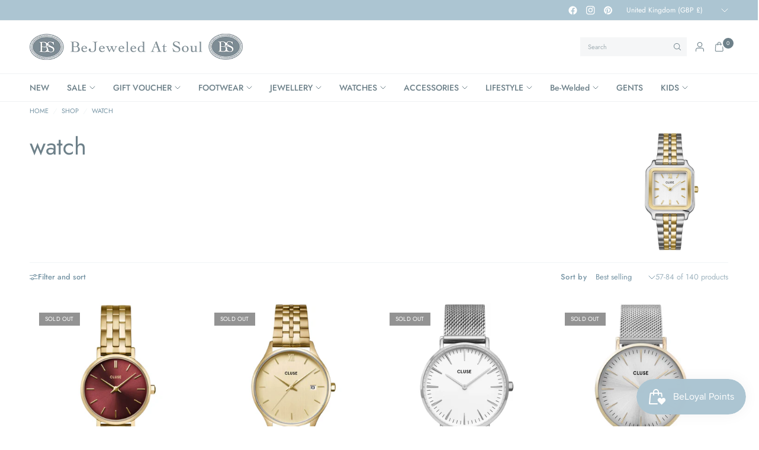

--- FILE ---
content_type: text/html; charset=utf-8
request_url: https://bejeweledatsoul.com/collections/watch?page=3
body_size: 63528
content:
<!doctype html><html class="no-js" lang="en" dir="ltr">
<head>
	<meta charset="utf-8">
	<meta http-equiv="X-UA-Compatible" content="IE=edge,chrome=1">
	<meta name="viewport" content="width=device-width, initial-scale=1, maximum-scale=5, viewport-fit=cover">
	<meta name="theme-color" content="#ffffff">
	<link rel="canonical" href="https://bejeweledatsoul.com/collections/watch?page=3">
	<link rel="preconnect" href="https://cdn.shopify.com" crossorigin>
	<link rel="preload" as="style" href="//bejeweledatsoul.com/cdn/shop/t/15/assets/app.css?v=119235217888728577771744884505">

<link rel="preload" as="image" href="//bejeweledatsoul.com/cdn/shop/files/cluse-gracieuse-two-tone-watch_1.jpg?v=1693583187&width=375" imagesrcset="//bejeweledatsoul.com/cdn/shop/files/cluse-gracieuse-two-tone-watch_1.jpg?v=1693583187&width=375 375w,//bejeweledatsoul.com/cdn/shop/files/cluse-gracieuse-two-tone-watch_1.jpg?v=1693583187&width=600 600w,//bejeweledatsoul.com/cdn/shop/files/cluse-gracieuse-two-tone-watch_1.jpg?v=1693583187&width=900 900w,//bejeweledatsoul.com/cdn/shop/files/cluse-gracieuse-two-tone-watch_1.jpg?v=1693583187&width=1200 1200w" imagesizes="auto">


<link href="//bejeweledatsoul.com/cdn/shop/t/15/assets/header.js?v=62920542822381044541744884506" as="script" rel="preload">
<link href="//bejeweledatsoul.com/cdn/shop/t/15/assets/vendor.min.js?v=155183056825146248701744884507" as="script" rel="preload">
<link href="//bejeweledatsoul.com/cdn/shop/t/15/assets/app.js?v=35117685498097018821749733019" as="script" rel="preload">


<script>
window.lazySizesConfig = window.lazySizesConfig || {};
window.lazySizesConfig.expand = 250;
window.lazySizesConfig.loadMode = 1;
window.lazySizesConfig.loadHidden = false;
</script>


	<link rel="icon" type="image/png" href="//bejeweledatsoul.com/cdn/shop/files/logo_receipt.jpg?crop=center&height=32&v=1667215591&width=32">

	<title>
	watch &ndash; Page &ndash; Bejeweled At Soul
	</title>

	
<link rel="preconnect" href="https://fonts.shopifycdn.com" crossorigin>

<meta property="og:site_name" content="Bejeweled At Soul">
<meta property="og:url" content="https://bejeweledatsoul.com/collections/watch?page=3">
<meta property="og:title" content="watch">
<meta property="og:type" content="product.group">
<meta property="og:description" content="Designer Footwear, Jewellery &amp; Accessories Boutique, located in Tyrone Northern Ireland. Official Rebecca Jewellery Stockist. Leading ChloBo Stockist. Ladies Leather Footwear brands included Hispanitas, Wonders, Unisa &amp; XTI. Depeche Bag &amp; Cluse Watch Stockist. "><meta name="twitter:card" content="summary_large_image">
<meta name="twitter:title" content="watch">
<meta name="twitter:description" content="Designer Footwear, Jewellery &amp; Accessories Boutique, located in Tyrone Northern Ireland. Official Rebecca Jewellery Stockist. Leading ChloBo Stockist. Ladies Leather Footwear brands included Hispanitas, Wonders, Unisa &amp; XTI. Depeche Bag &amp; Cluse Watch Stockist. ">


	<link href="//bejeweledatsoul.com/cdn/shop/t/15/assets/app.css?v=119235217888728577771744884505" rel="stylesheet" type="text/css" media="all" />

	<style data-shopify>
	@font-face {
  font-family: Jost;
  font-weight: 400;
  font-style: normal;
  font-display: swap;
  src: url("//bejeweledatsoul.com/cdn/fonts/jost/jost_n4.d47a1b6347ce4a4c9f437608011273009d91f2b7.woff2") format("woff2"),
       url("//bejeweledatsoul.com/cdn/fonts/jost/jost_n4.791c46290e672b3f85c3d1c651ef2efa3819eadd.woff") format("woff");
}

@font-face {
  font-family: Jost;
  font-weight: 500;
  font-style: normal;
  font-display: swap;
  src: url("//bejeweledatsoul.com/cdn/fonts/jost/jost_n5.7c8497861ffd15f4e1284cd221f14658b0e95d61.woff2") format("woff2"),
       url("//bejeweledatsoul.com/cdn/fonts/jost/jost_n5.fb6a06896db583cc2df5ba1b30d9c04383119dd9.woff") format("woff");
}

@font-face {
  font-family: Jost;
  font-weight: 600;
  font-style: normal;
  font-display: swap;
  src: url("//bejeweledatsoul.com/cdn/fonts/jost/jost_n6.ec1178db7a7515114a2d84e3dd680832b7af8b99.woff2") format("woff2"),
       url("//bejeweledatsoul.com/cdn/fonts/jost/jost_n6.b1178bb6bdd3979fef38e103a3816f6980aeaff9.woff") format("woff");
}

@font-face {
  font-family: Jost;
  font-weight: 400;
  font-style: italic;
  font-display: swap;
  src: url("//bejeweledatsoul.com/cdn/fonts/jost/jost_i4.b690098389649750ada222b9763d55796c5283a5.woff2") format("woff2"),
       url("//bejeweledatsoul.com/cdn/fonts/jost/jost_i4.fd766415a47e50b9e391ae7ec04e2ae25e7e28b0.woff") format("woff");
}

@font-face {
  font-family: Jost;
  font-weight: 600;
  font-style: italic;
  font-display: swap;
  src: url("//bejeweledatsoul.com/cdn/fonts/jost/jost_i6.9af7e5f39e3a108c08f24047a4276332d9d7b85e.woff2") format("woff2"),
       url("//bejeweledatsoul.com/cdn/fonts/jost/jost_i6.2bf310262638f998ed206777ce0b9a3b98b6fe92.woff") format("woff");
}

h1,h2,h3,h4,h5,h6,
	.h1,.h2,.h3,.h4,.h5,.h6,
	.logolink.text-logo,
	.heading-font,
	.h1-xlarge,
	.h1-large,
	.customer-addresses .my-address .address-index {
		font-style: normal;
		font-weight: 400;
		font-family: Jost, sans-serif;
	}
	body,
	.body-font {
		font-style: normal;
		font-weight: 400;
		font-family: Jost, sans-serif;
	}
	:root {
		--mobile-swipe-width: calc(90vw - 30px);
		--font-body-scale: 1.0;
		--font-body-line-height-scale: 1.0;
		--font-body-letter-spacing: 0.0em;
		--font-body-medium-weight: 500;
    --font-body-bold-weight: 600;
		--font-announcement-scale: 1.0;
		--font-heading-scale: 1.0;
		--font-heading-line-height-scale: 1.0;
		--font-heading-line-height-scale-large: 1.1;
		--font-heading-letter-spacing: 0.0em;
		--font-navigation-scale: 1.0;
		--font-product-title-scale: 1.0;
		--font-product-title-line-height-scale: 1.0;
		--button-letter-spacing: 0.1em;

		--bg-body: #ffffff;
		--bg-body-rgb: 255,255,255;
		--bg-body-darken: #f7f7f7;
		--payment-terms-background-color: #ffffff;
		--color-body: #7694a4;
		--color-body-rgb: 118,148,164;
		--color-border: rgba(var(--color-body-rgb), 0.1);
		--color-accent: #9092a0;
		--color-accent-rgb: 144,146,160;
		--color-heading: #6d8089;
		--color-heading-rgb: 109,128,137;
		--color-overlay: #172126;
		--color-overlay-rgb: 23,33,38;

		--shopify-accelerated-checkout-button-block-size: 44px;
		--shopify-accelerated-checkout-inline-alignment: center;
		--shopify-accelerated-checkout-skeleton-animation-duration: 0.25s;

		--color-announcement-bar-text: #ffffff;
		--color-announcement-bar-bg: #acc5d2;

		--color-header-bg: #ffffff;
		--color-header-bg-rgb: 255,255,255;
		--color-header-text: #6d8089;
		--color-header-text-rgb: 109,128,137;

		--solid-button-background: #6d8089;
		--solid-button-background-hover: #5d6d75;
		--solid-button-background-accent-hover:  #7d7f90;
		--button-border-radius: 0px;
		--shopify-accelerated-checkout-button-border-radius: 0px;

		--color-price: #455a64;
		--color-price-discounted: #d83f3f;
		--color-star: #ce7979;
		--color-dots: #172126;

		--color-inventory-instock: #369d65;
		--color-inventory-lowstock: #f5851e;

		--section-spacing-mobile: 20px;
		--section-spacing-desktop: 30px;

		--color-badge-text: #ffffff;
		--color-badge-sold-out: #939393;
		--color-badge-sale: #d83f3f;
		
		--color-badge-preorder: #369d65;
		--badge-corner-radius: 0px;

		--color-footer-text: #ffffff;
		--color-footer-text-rgb: 255,255,255;
		--color-footer-bg: #6d8089;
	}



</style>


	<script>
		window.theme = window.theme || {};
		theme = {
			settings: {
				money_with_currency_format:"£{{amount}}",
				cart_drawer:true,
				product_id: false,
				animation_easing: 'power1.out'
			},
			routes: {
				root_url: '/',
				cart_url: '/cart',
				cart_add_url: '/cart/add',
				search_url: '/search',
				cart_change_url: '/cart/change',
				cart_update_url: '/cart/update',
				cart_clear_url: '/cart/clear',
				predictive_search_url: '/search/suggest',
			},
			variantStrings: {
        addToCart: `Add to cart`,
        soldOut: `Sold out`,
        unavailable: `Unavailable`,
        preOrder: `Pre-order`,
      },
			strings: {
				requiresTerms: `You must agree with the terms and conditions of sales to check out`,
				showMore: `Show more`,
				showLess: `Show less`,
				showFilters: `Show filters`,
				shippingEstimatorNoResults: `Sorry, we do not ship to your address.`,
				shippingEstimatorOneResult: `There is one shipping rate for your address:`,
				shippingEstimatorMultipleResults: `There are several shipping rates for your address:`,
				shippingEstimatorError: `One or more error occurred while retrieving shipping rates:`
			}
		};
	</script>
	<script>window.performance && window.performance.mark && window.performance.mark('shopify.content_for_header.start');</script><meta name="facebook-domain-verification" content="zpcesi4a61ltssg67ibh06jnzw636z">
<meta name="facebook-domain-verification" content="p2prckvcy9kte67vq1ju3lq2j23za5">
<meta name="google-site-verification" content="zpaI-_TU-43_-WZHfj3WLuvdLN74pBH1W6ywUVaypO0">
<meta id="shopify-digital-wallet" name="shopify-digital-wallet" content="/26943684686/digital_wallets/dialog">
<meta name="shopify-checkout-api-token" content="8b2fedc73e8f237cd2958872c4bdb6cd">
<meta id="in-context-paypal-metadata" data-shop-id="26943684686" data-venmo-supported="false" data-environment="production" data-locale="en_US" data-paypal-v4="true" data-currency="GBP">
<link rel="alternate" type="application/atom+xml" title="Feed" href="/collections/watch.atom" />
<link rel="prev" href="/collections/watch?page=2">
<link rel="next" href="/collections/watch?page=4">
<link rel="alternate" type="application/json+oembed" href="https://bejeweledatsoul.com/collections/watch.oembed?page=3">
<script async="async" src="/checkouts/internal/preloads.js?locale=en-GB"></script>
<link rel="preconnect" href="https://shop.app" crossorigin="anonymous">
<script async="async" src="https://shop.app/checkouts/internal/preloads.js?locale=en-GB&shop_id=26943684686" crossorigin="anonymous"></script>
<script id="apple-pay-shop-capabilities" type="application/json">{"shopId":26943684686,"countryCode":"GB","currencyCode":"GBP","merchantCapabilities":["supports3DS"],"merchantId":"gid:\/\/shopify\/Shop\/26943684686","merchantName":"Bejeweled At Soul","requiredBillingContactFields":["postalAddress","email"],"requiredShippingContactFields":["postalAddress","email"],"shippingType":"shipping","supportedNetworks":["visa","maestro","masterCard","amex","discover","elo"],"total":{"type":"pending","label":"Bejeweled At Soul","amount":"1.00"},"shopifyPaymentsEnabled":true,"supportsSubscriptions":true}</script>
<script id="shopify-features" type="application/json">{"accessToken":"8b2fedc73e8f237cd2958872c4bdb6cd","betas":["rich-media-storefront-analytics"],"domain":"bejeweledatsoul.com","predictiveSearch":true,"shopId":26943684686,"locale":"en"}</script>
<script>var Shopify = Shopify || {};
Shopify.shop = "bejeweled-at-soul.myshopify.com";
Shopify.locale = "en";
Shopify.currency = {"active":"GBP","rate":"1.0"};
Shopify.country = "GB";
Shopify.theme = {"name":"Ascension May 2025","id":180606304638,"schema_name":"Ascension","schema_version":"2.1.0","theme_store_id":3223,"role":"main"};
Shopify.theme.handle = "null";
Shopify.theme.style = {"id":null,"handle":null};
Shopify.cdnHost = "bejeweledatsoul.com/cdn";
Shopify.routes = Shopify.routes || {};
Shopify.routes.root = "/";</script>
<script type="module">!function(o){(o.Shopify=o.Shopify||{}).modules=!0}(window);</script>
<script>!function(o){function n(){var o=[];function n(){o.push(Array.prototype.slice.apply(arguments))}return n.q=o,n}var t=o.Shopify=o.Shopify||{};t.loadFeatures=n(),t.autoloadFeatures=n()}(window);</script>
<script>
  window.ShopifyPay = window.ShopifyPay || {};
  window.ShopifyPay.apiHost = "shop.app\/pay";
  window.ShopifyPay.redirectState = null;
</script>
<script id="shop-js-analytics" type="application/json">{"pageType":"collection"}</script>
<script defer="defer" async type="module" src="//bejeweledatsoul.com/cdn/shopifycloud/shop-js/modules/v2/client.init-shop-cart-sync_C5BV16lS.en.esm.js"></script>
<script defer="defer" async type="module" src="//bejeweledatsoul.com/cdn/shopifycloud/shop-js/modules/v2/chunk.common_CygWptCX.esm.js"></script>
<script type="module">
  await import("//bejeweledatsoul.com/cdn/shopifycloud/shop-js/modules/v2/client.init-shop-cart-sync_C5BV16lS.en.esm.js");
await import("//bejeweledatsoul.com/cdn/shopifycloud/shop-js/modules/v2/chunk.common_CygWptCX.esm.js");

  window.Shopify.SignInWithShop?.initShopCartSync?.({"fedCMEnabled":true,"windoidEnabled":true});

</script>
<script>
  window.Shopify = window.Shopify || {};
  if (!window.Shopify.featureAssets) window.Shopify.featureAssets = {};
  window.Shopify.featureAssets['shop-js'] = {"shop-cart-sync":["modules/v2/client.shop-cart-sync_ZFArdW7E.en.esm.js","modules/v2/chunk.common_CygWptCX.esm.js"],"init-fed-cm":["modules/v2/client.init-fed-cm_CmiC4vf6.en.esm.js","modules/v2/chunk.common_CygWptCX.esm.js"],"shop-button":["modules/v2/client.shop-button_tlx5R9nI.en.esm.js","modules/v2/chunk.common_CygWptCX.esm.js"],"shop-cash-offers":["modules/v2/client.shop-cash-offers_DOA2yAJr.en.esm.js","modules/v2/chunk.common_CygWptCX.esm.js","modules/v2/chunk.modal_D71HUcav.esm.js"],"init-windoid":["modules/v2/client.init-windoid_sURxWdc1.en.esm.js","modules/v2/chunk.common_CygWptCX.esm.js"],"shop-toast-manager":["modules/v2/client.shop-toast-manager_ClPi3nE9.en.esm.js","modules/v2/chunk.common_CygWptCX.esm.js"],"init-shop-email-lookup-coordinator":["modules/v2/client.init-shop-email-lookup-coordinator_B8hsDcYM.en.esm.js","modules/v2/chunk.common_CygWptCX.esm.js"],"init-shop-cart-sync":["modules/v2/client.init-shop-cart-sync_C5BV16lS.en.esm.js","modules/v2/chunk.common_CygWptCX.esm.js"],"avatar":["modules/v2/client.avatar_BTnouDA3.en.esm.js"],"pay-button":["modules/v2/client.pay-button_FdsNuTd3.en.esm.js","modules/v2/chunk.common_CygWptCX.esm.js"],"init-customer-accounts":["modules/v2/client.init-customer-accounts_DxDtT_ad.en.esm.js","modules/v2/client.shop-login-button_C5VAVYt1.en.esm.js","modules/v2/chunk.common_CygWptCX.esm.js","modules/v2/chunk.modal_D71HUcav.esm.js"],"init-shop-for-new-customer-accounts":["modules/v2/client.init-shop-for-new-customer-accounts_ChsxoAhi.en.esm.js","modules/v2/client.shop-login-button_C5VAVYt1.en.esm.js","modules/v2/chunk.common_CygWptCX.esm.js","modules/v2/chunk.modal_D71HUcav.esm.js"],"shop-login-button":["modules/v2/client.shop-login-button_C5VAVYt1.en.esm.js","modules/v2/chunk.common_CygWptCX.esm.js","modules/v2/chunk.modal_D71HUcav.esm.js"],"init-customer-accounts-sign-up":["modules/v2/client.init-customer-accounts-sign-up_CPSyQ0Tj.en.esm.js","modules/v2/client.shop-login-button_C5VAVYt1.en.esm.js","modules/v2/chunk.common_CygWptCX.esm.js","modules/v2/chunk.modal_D71HUcav.esm.js"],"shop-follow-button":["modules/v2/client.shop-follow-button_Cva4Ekp9.en.esm.js","modules/v2/chunk.common_CygWptCX.esm.js","modules/v2/chunk.modal_D71HUcav.esm.js"],"checkout-modal":["modules/v2/client.checkout-modal_BPM8l0SH.en.esm.js","modules/v2/chunk.common_CygWptCX.esm.js","modules/v2/chunk.modal_D71HUcav.esm.js"],"lead-capture":["modules/v2/client.lead-capture_Bi8yE_yS.en.esm.js","modules/v2/chunk.common_CygWptCX.esm.js","modules/v2/chunk.modal_D71HUcav.esm.js"],"shop-login":["modules/v2/client.shop-login_D6lNrXab.en.esm.js","modules/v2/chunk.common_CygWptCX.esm.js","modules/v2/chunk.modal_D71HUcav.esm.js"],"payment-terms":["modules/v2/client.payment-terms_CZxnsJam.en.esm.js","modules/v2/chunk.common_CygWptCX.esm.js","modules/v2/chunk.modal_D71HUcav.esm.js"]};
</script>
<script>(function() {
  var isLoaded = false;
  function asyncLoad() {
    if (isLoaded) return;
    isLoaded = true;
    var urls = ["https:\/\/storage.nfcube.com\/instafeed-b3125bd9ea4f87b1cdece22ceebb8eb8.js?shop=bejeweled-at-soul.myshopify.com","https:\/\/wrapin.prezenapps.com\/public\/js\/load-wrapin-v5-app.js?shop=bejeweled-at-soul.myshopify.com"];
    for (var i = 0; i < urls.length; i++) {
      var s = document.createElement('script');
      s.type = 'text/javascript';
      s.async = true;
      s.src = urls[i];
      var x = document.getElementsByTagName('script')[0];
      x.parentNode.insertBefore(s, x);
    }
  };
  if(window.attachEvent) {
    window.attachEvent('onload', asyncLoad);
  } else {
    window.addEventListener('load', asyncLoad, false);
  }
})();</script>
<script id="__st">var __st={"a":26943684686,"offset":0,"reqid":"813f1c86-dd27-475b-8dde-dee94969a9ae-1768731595","pageurl":"bejeweledatsoul.com\/collections\/watch?page=3","u":"9f6c249cca53","p":"collection","rtyp":"collection","rid":142846492750};</script>
<script>window.ShopifyPaypalV4VisibilityTracking = true;</script>
<script id="captcha-bootstrap">!function(){'use strict';const t='contact',e='account',n='new_comment',o=[[t,t],['blogs',n],['comments',n],[t,'customer']],c=[[e,'customer_login'],[e,'guest_login'],[e,'recover_customer_password'],[e,'create_customer']],r=t=>t.map((([t,e])=>`form[action*='/${t}']:not([data-nocaptcha='true']) input[name='form_type'][value='${e}']`)).join(','),a=t=>()=>t?[...document.querySelectorAll(t)].map((t=>t.form)):[];function s(){const t=[...o],e=r(t);return a(e)}const i='password',u='form_key',d=['recaptcha-v3-token','g-recaptcha-response','h-captcha-response',i],f=()=>{try{return window.sessionStorage}catch{return}},m='__shopify_v',_=t=>t.elements[u];function p(t,e,n=!1){try{const o=window.sessionStorage,c=JSON.parse(o.getItem(e)),{data:r}=function(t){const{data:e,action:n}=t;return t[m]||n?{data:e,action:n}:{data:t,action:n}}(c);for(const[e,n]of Object.entries(r))t.elements[e]&&(t.elements[e].value=n);n&&o.removeItem(e)}catch(o){console.error('form repopulation failed',{error:o})}}const l='form_type',E='cptcha';function T(t){t.dataset[E]=!0}const w=window,h=w.document,L='Shopify',v='ce_forms',y='captcha';let A=!1;((t,e)=>{const n=(g='f06e6c50-85a8-45c8-87d0-21a2b65856fe',I='https://cdn.shopify.com/shopifycloud/storefront-forms-hcaptcha/ce_storefront_forms_captcha_hcaptcha.v1.5.2.iife.js',D={infoText:'Protected by hCaptcha',privacyText:'Privacy',termsText:'Terms'},(t,e,n)=>{const o=w[L][v],c=o.bindForm;if(c)return c(t,g,e,D).then(n);var r;o.q.push([[t,g,e,D],n]),r=I,A||(h.body.append(Object.assign(h.createElement('script'),{id:'captcha-provider',async:!0,src:r})),A=!0)});var g,I,D;w[L]=w[L]||{},w[L][v]=w[L][v]||{},w[L][v].q=[],w[L][y]=w[L][y]||{},w[L][y].protect=function(t,e){n(t,void 0,e),T(t)},Object.freeze(w[L][y]),function(t,e,n,w,h,L){const[v,y,A,g]=function(t,e,n){const i=e?o:[],u=t?c:[],d=[...i,...u],f=r(d),m=r(i),_=r(d.filter((([t,e])=>n.includes(e))));return[a(f),a(m),a(_),s()]}(w,h,L),I=t=>{const e=t.target;return e instanceof HTMLFormElement?e:e&&e.form},D=t=>v().includes(t);t.addEventListener('submit',(t=>{const e=I(t);if(!e)return;const n=D(e)&&!e.dataset.hcaptchaBound&&!e.dataset.recaptchaBound,o=_(e),c=g().includes(e)&&(!o||!o.value);(n||c)&&t.preventDefault(),c&&!n&&(function(t){try{if(!f())return;!function(t){const e=f();if(!e)return;const n=_(t);if(!n)return;const o=n.value;o&&e.removeItem(o)}(t);const e=Array.from(Array(32),(()=>Math.random().toString(36)[2])).join('');!function(t,e){_(t)||t.append(Object.assign(document.createElement('input'),{type:'hidden',name:u})),t.elements[u].value=e}(t,e),function(t,e){const n=f();if(!n)return;const o=[...t.querySelectorAll(`input[type='${i}']`)].map((({name:t})=>t)),c=[...d,...o],r={};for(const[a,s]of new FormData(t).entries())c.includes(a)||(r[a]=s);n.setItem(e,JSON.stringify({[m]:1,action:t.action,data:r}))}(t,e)}catch(e){console.error('failed to persist form',e)}}(e),e.submit())}));const S=(t,e)=>{t&&!t.dataset[E]&&(n(t,e.some((e=>e===t))),T(t))};for(const o of['focusin','change'])t.addEventListener(o,(t=>{const e=I(t);D(e)&&S(e,y())}));const B=e.get('form_key'),M=e.get(l),P=B&&M;t.addEventListener('DOMContentLoaded',(()=>{const t=y();if(P)for(const e of t)e.elements[l].value===M&&p(e,B);[...new Set([...A(),...v().filter((t=>'true'===t.dataset.shopifyCaptcha))])].forEach((e=>S(e,t)))}))}(h,new URLSearchParams(w.location.search),n,t,e,['guest_login'])})(!0,!0)}();</script>
<script integrity="sha256-4kQ18oKyAcykRKYeNunJcIwy7WH5gtpwJnB7kiuLZ1E=" data-source-attribution="shopify.loadfeatures" defer="defer" src="//bejeweledatsoul.com/cdn/shopifycloud/storefront/assets/storefront/load_feature-a0a9edcb.js" crossorigin="anonymous"></script>
<script crossorigin="anonymous" defer="defer" src="//bejeweledatsoul.com/cdn/shopifycloud/storefront/assets/shopify_pay/storefront-65b4c6d7.js?v=20250812"></script>
<script data-source-attribution="shopify.dynamic_checkout.dynamic.init">var Shopify=Shopify||{};Shopify.PaymentButton=Shopify.PaymentButton||{isStorefrontPortableWallets:!0,init:function(){window.Shopify.PaymentButton.init=function(){};var t=document.createElement("script");t.src="https://bejeweledatsoul.com/cdn/shopifycloud/portable-wallets/latest/portable-wallets.en.js",t.type="module",document.head.appendChild(t)}};
</script>
<script data-source-attribution="shopify.dynamic_checkout.buyer_consent">
  function portableWalletsHideBuyerConsent(e){var t=document.getElementById("shopify-buyer-consent"),n=document.getElementById("shopify-subscription-policy-button");t&&n&&(t.classList.add("hidden"),t.setAttribute("aria-hidden","true"),n.removeEventListener("click",e))}function portableWalletsShowBuyerConsent(e){var t=document.getElementById("shopify-buyer-consent"),n=document.getElementById("shopify-subscription-policy-button");t&&n&&(t.classList.remove("hidden"),t.removeAttribute("aria-hidden"),n.addEventListener("click",e))}window.Shopify?.PaymentButton&&(window.Shopify.PaymentButton.hideBuyerConsent=portableWalletsHideBuyerConsent,window.Shopify.PaymentButton.showBuyerConsent=portableWalletsShowBuyerConsent);
</script>
<script data-source-attribution="shopify.dynamic_checkout.cart.bootstrap">document.addEventListener("DOMContentLoaded",(function(){function t(){return document.querySelector("shopify-accelerated-checkout-cart, shopify-accelerated-checkout")}if(t())Shopify.PaymentButton.init();else{new MutationObserver((function(e,n){t()&&(Shopify.PaymentButton.init(),n.disconnect())})).observe(document.body,{childList:!0,subtree:!0})}}));
</script>
<script id='scb4127' type='text/javascript' async='' src='https://bejeweledatsoul.com/cdn/shopifycloud/privacy-banner/storefront-banner.js'></script><link id="shopify-accelerated-checkout-styles" rel="stylesheet" media="screen" href="https://bejeweledatsoul.com/cdn/shopifycloud/portable-wallets/latest/accelerated-checkout-backwards-compat.css" crossorigin="anonymous">
<style id="shopify-accelerated-checkout-cart">
        #shopify-buyer-consent {
  margin-top: 1em;
  display: inline-block;
  width: 100%;
}

#shopify-buyer-consent.hidden {
  display: none;
}

#shopify-subscription-policy-button {
  background: none;
  border: none;
  padding: 0;
  text-decoration: underline;
  font-size: inherit;
  cursor: pointer;
}

#shopify-subscription-policy-button::before {
  box-shadow: none;
}

      </style>

<script>window.performance && window.performance.mark && window.performance.mark('shopify.content_for_header.end');</script> <!-- Header hook for plugins -->

	<script>document.documentElement.className = document.documentElement.className.replace('no-js', 'js');</script>
	
<script src="https://cdn.shopify.com/extensions/019bc7e9-d98c-71e0-bb25-69de9349bf29/smile-io-266/assets/smile-loader.js" type="text/javascript" defer="defer"></script>
<link href="https://monorail-edge.shopifysvc.com" rel="dns-prefetch">
<script>(function(){if ("sendBeacon" in navigator && "performance" in window) {try {var session_token_from_headers = performance.getEntriesByType('navigation')[0].serverTiming.find(x => x.name == '_s').description;} catch {var session_token_from_headers = undefined;}var session_cookie_matches = document.cookie.match(/_shopify_s=([^;]*)/);var session_token_from_cookie = session_cookie_matches && session_cookie_matches.length === 2 ? session_cookie_matches[1] : "";var session_token = session_token_from_headers || session_token_from_cookie || "";function handle_abandonment_event(e) {var entries = performance.getEntries().filter(function(entry) {return /monorail-edge.shopifysvc.com/.test(entry.name);});if (!window.abandonment_tracked && entries.length === 0) {window.abandonment_tracked = true;var currentMs = Date.now();var navigation_start = performance.timing.navigationStart;var payload = {shop_id: 26943684686,url: window.location.href,navigation_start,duration: currentMs - navigation_start,session_token,page_type: "collection"};window.navigator.sendBeacon("https://monorail-edge.shopifysvc.com/v1/produce", JSON.stringify({schema_id: "online_store_buyer_site_abandonment/1.1",payload: payload,metadata: {event_created_at_ms: currentMs,event_sent_at_ms: currentMs}}));}}window.addEventListener('pagehide', handle_abandonment_event);}}());</script>
<script id="web-pixels-manager-setup">(function e(e,d,r,n,o){if(void 0===o&&(o={}),!Boolean(null===(a=null===(i=window.Shopify)||void 0===i?void 0:i.analytics)||void 0===a?void 0:a.replayQueue)){var i,a;window.Shopify=window.Shopify||{};var t=window.Shopify;t.analytics=t.analytics||{};var s=t.analytics;s.replayQueue=[],s.publish=function(e,d,r){return s.replayQueue.push([e,d,r]),!0};try{self.performance.mark("wpm:start")}catch(e){}var l=function(){var e={modern:/Edge?\/(1{2}[4-9]|1[2-9]\d|[2-9]\d{2}|\d{4,})\.\d+(\.\d+|)|Firefox\/(1{2}[4-9]|1[2-9]\d|[2-9]\d{2}|\d{4,})\.\d+(\.\d+|)|Chrom(ium|e)\/(9{2}|\d{3,})\.\d+(\.\d+|)|(Maci|X1{2}).+ Version\/(15\.\d+|(1[6-9]|[2-9]\d|\d{3,})\.\d+)([,.]\d+|)( \(\w+\)|)( Mobile\/\w+|) Safari\/|Chrome.+OPR\/(9{2}|\d{3,})\.\d+\.\d+|(CPU[ +]OS|iPhone[ +]OS|CPU[ +]iPhone|CPU IPhone OS|CPU iPad OS)[ +]+(15[._]\d+|(1[6-9]|[2-9]\d|\d{3,})[._]\d+)([._]\d+|)|Android:?[ /-](13[3-9]|1[4-9]\d|[2-9]\d{2}|\d{4,})(\.\d+|)(\.\d+|)|Android.+Firefox\/(13[5-9]|1[4-9]\d|[2-9]\d{2}|\d{4,})\.\d+(\.\d+|)|Android.+Chrom(ium|e)\/(13[3-9]|1[4-9]\d|[2-9]\d{2}|\d{4,})\.\d+(\.\d+|)|SamsungBrowser\/([2-9]\d|\d{3,})\.\d+/,legacy:/Edge?\/(1[6-9]|[2-9]\d|\d{3,})\.\d+(\.\d+|)|Firefox\/(5[4-9]|[6-9]\d|\d{3,})\.\d+(\.\d+|)|Chrom(ium|e)\/(5[1-9]|[6-9]\d|\d{3,})\.\d+(\.\d+|)([\d.]+$|.*Safari\/(?![\d.]+ Edge\/[\d.]+$))|(Maci|X1{2}).+ Version\/(10\.\d+|(1[1-9]|[2-9]\d|\d{3,})\.\d+)([,.]\d+|)( \(\w+\)|)( Mobile\/\w+|) Safari\/|Chrome.+OPR\/(3[89]|[4-9]\d|\d{3,})\.\d+\.\d+|(CPU[ +]OS|iPhone[ +]OS|CPU[ +]iPhone|CPU IPhone OS|CPU iPad OS)[ +]+(10[._]\d+|(1[1-9]|[2-9]\d|\d{3,})[._]\d+)([._]\d+|)|Android:?[ /-](13[3-9]|1[4-9]\d|[2-9]\d{2}|\d{4,})(\.\d+|)(\.\d+|)|Mobile Safari.+OPR\/([89]\d|\d{3,})\.\d+\.\d+|Android.+Firefox\/(13[5-9]|1[4-9]\d|[2-9]\d{2}|\d{4,})\.\d+(\.\d+|)|Android.+Chrom(ium|e)\/(13[3-9]|1[4-9]\d|[2-9]\d{2}|\d{4,})\.\d+(\.\d+|)|Android.+(UC? ?Browser|UCWEB|U3)[ /]?(15\.([5-9]|\d{2,})|(1[6-9]|[2-9]\d|\d{3,})\.\d+)\.\d+|SamsungBrowser\/(5\.\d+|([6-9]|\d{2,})\.\d+)|Android.+MQ{2}Browser\/(14(\.(9|\d{2,})|)|(1[5-9]|[2-9]\d|\d{3,})(\.\d+|))(\.\d+|)|K[Aa][Ii]OS\/(3\.\d+|([4-9]|\d{2,})\.\d+)(\.\d+|)/},d=e.modern,r=e.legacy,n=navigator.userAgent;return n.match(d)?"modern":n.match(r)?"legacy":"unknown"}(),u="modern"===l?"modern":"legacy",c=(null!=n?n:{modern:"",legacy:""})[u],f=function(e){return[e.baseUrl,"/wpm","/b",e.hashVersion,"modern"===e.buildTarget?"m":"l",".js"].join("")}({baseUrl:d,hashVersion:r,buildTarget:u}),m=function(e){var d=e.version,r=e.bundleTarget,n=e.surface,o=e.pageUrl,i=e.monorailEndpoint;return{emit:function(e){var a=e.status,t=e.errorMsg,s=(new Date).getTime(),l=JSON.stringify({metadata:{event_sent_at_ms:s},events:[{schema_id:"web_pixels_manager_load/3.1",payload:{version:d,bundle_target:r,page_url:o,status:a,surface:n,error_msg:t},metadata:{event_created_at_ms:s}}]});if(!i)return console&&console.warn&&console.warn("[Web Pixels Manager] No Monorail endpoint provided, skipping logging."),!1;try{return self.navigator.sendBeacon.bind(self.navigator)(i,l)}catch(e){}var u=new XMLHttpRequest;try{return u.open("POST",i,!0),u.setRequestHeader("Content-Type","text/plain"),u.send(l),!0}catch(e){return console&&console.warn&&console.warn("[Web Pixels Manager] Got an unhandled error while logging to Monorail."),!1}}}}({version:r,bundleTarget:l,surface:e.surface,pageUrl:self.location.href,monorailEndpoint:e.monorailEndpoint});try{o.browserTarget=l,function(e){var d=e.src,r=e.async,n=void 0===r||r,o=e.onload,i=e.onerror,a=e.sri,t=e.scriptDataAttributes,s=void 0===t?{}:t,l=document.createElement("script"),u=document.querySelector("head"),c=document.querySelector("body");if(l.async=n,l.src=d,a&&(l.integrity=a,l.crossOrigin="anonymous"),s)for(var f in s)if(Object.prototype.hasOwnProperty.call(s,f))try{l.dataset[f]=s[f]}catch(e){}if(o&&l.addEventListener("load",o),i&&l.addEventListener("error",i),u)u.appendChild(l);else{if(!c)throw new Error("Did not find a head or body element to append the script");c.appendChild(l)}}({src:f,async:!0,onload:function(){if(!function(){var e,d;return Boolean(null===(d=null===(e=window.Shopify)||void 0===e?void 0:e.analytics)||void 0===d?void 0:d.initialized)}()){var d=window.webPixelsManager.init(e)||void 0;if(d){var r=window.Shopify.analytics;r.replayQueue.forEach((function(e){var r=e[0],n=e[1],o=e[2];d.publishCustomEvent(r,n,o)})),r.replayQueue=[],r.publish=d.publishCustomEvent,r.visitor=d.visitor,r.initialized=!0}}},onerror:function(){return m.emit({status:"failed",errorMsg:"".concat(f," has failed to load")})},sri:function(e){var d=/^sha384-[A-Za-z0-9+/=]+$/;return"string"==typeof e&&d.test(e)}(c)?c:"",scriptDataAttributes:o}),m.emit({status:"loading"})}catch(e){m.emit({status:"failed",errorMsg:(null==e?void 0:e.message)||"Unknown error"})}}})({shopId: 26943684686,storefrontBaseUrl: "https://bejeweledatsoul.com",extensionsBaseUrl: "https://extensions.shopifycdn.com/cdn/shopifycloud/web-pixels-manager",monorailEndpoint: "https://monorail-edge.shopifysvc.com/unstable/produce_batch",surface: "storefront-renderer",enabledBetaFlags: ["2dca8a86"],webPixelsConfigList: [{"id":"3006628222","configuration":"{\"accountID\":\"RbnVeM\",\"webPixelConfig\":\"eyJlbmFibGVBZGRlZFRvQ2FydEV2ZW50cyI6IHRydWV9\"}","eventPayloadVersion":"v1","runtimeContext":"STRICT","scriptVersion":"524f6c1ee37bacdca7657a665bdca589","type":"APP","apiClientId":123074,"privacyPurposes":["ANALYTICS","MARKETING"],"dataSharingAdjustments":{"protectedCustomerApprovalScopes":["read_customer_address","read_customer_email","read_customer_name","read_customer_personal_data","read_customer_phone"]}},{"id":"713228599","configuration":"{\"config\":\"{\\\"pixel_id\\\":\\\"G-GQEE6SZP19\\\",\\\"target_country\\\":\\\"GB\\\",\\\"gtag_events\\\":[{\\\"type\\\":\\\"begin_checkout\\\",\\\"action_label\\\":\\\"G-GQEE6SZP19\\\"},{\\\"type\\\":\\\"search\\\",\\\"action_label\\\":\\\"G-GQEE6SZP19\\\"},{\\\"type\\\":\\\"view_item\\\",\\\"action_label\\\":[\\\"G-GQEE6SZP19\\\",\\\"MC-JVW452WBRY\\\"]},{\\\"type\\\":\\\"purchase\\\",\\\"action_label\\\":[\\\"G-GQEE6SZP19\\\",\\\"MC-JVW452WBRY\\\"]},{\\\"type\\\":\\\"page_view\\\",\\\"action_label\\\":[\\\"G-GQEE6SZP19\\\",\\\"MC-JVW452WBRY\\\"]},{\\\"type\\\":\\\"add_payment_info\\\",\\\"action_label\\\":\\\"G-GQEE6SZP19\\\"},{\\\"type\\\":\\\"add_to_cart\\\",\\\"action_label\\\":\\\"G-GQEE6SZP19\\\"}],\\\"enable_monitoring_mode\\\":false}\"}","eventPayloadVersion":"v1","runtimeContext":"OPEN","scriptVersion":"b2a88bafab3e21179ed38636efcd8a93","type":"APP","apiClientId":1780363,"privacyPurposes":[],"dataSharingAdjustments":{"protectedCustomerApprovalScopes":["read_customer_address","read_customer_email","read_customer_name","read_customer_personal_data","read_customer_phone"]}},{"id":"248676663","configuration":"{\"pixel_id\":\"2289011934731078\",\"pixel_type\":\"facebook_pixel\",\"metaapp_system_user_token\":\"-\"}","eventPayloadVersion":"v1","runtimeContext":"OPEN","scriptVersion":"ca16bc87fe92b6042fbaa3acc2fbdaa6","type":"APP","apiClientId":2329312,"privacyPurposes":["ANALYTICS","MARKETING","SALE_OF_DATA"],"dataSharingAdjustments":{"protectedCustomerApprovalScopes":["read_customer_address","read_customer_email","read_customer_name","read_customer_personal_data","read_customer_phone"]}},{"id":"159940919","configuration":"{\"tagID\":\"2613985855146\"}","eventPayloadVersion":"v1","runtimeContext":"STRICT","scriptVersion":"18031546ee651571ed29edbe71a3550b","type":"APP","apiClientId":3009811,"privacyPurposes":["ANALYTICS","MARKETING","SALE_OF_DATA"],"dataSharingAdjustments":{"protectedCustomerApprovalScopes":["read_customer_address","read_customer_email","read_customer_name","read_customer_personal_data","read_customer_phone"]}},{"id":"shopify-app-pixel","configuration":"{}","eventPayloadVersion":"v1","runtimeContext":"STRICT","scriptVersion":"0450","apiClientId":"shopify-pixel","type":"APP","privacyPurposes":["ANALYTICS","MARKETING"]},{"id":"shopify-custom-pixel","eventPayloadVersion":"v1","runtimeContext":"LAX","scriptVersion":"0450","apiClientId":"shopify-pixel","type":"CUSTOM","privacyPurposes":["ANALYTICS","MARKETING"]}],isMerchantRequest: false,initData: {"shop":{"name":"Bejeweled At Soul","paymentSettings":{"currencyCode":"GBP"},"myshopifyDomain":"bejeweled-at-soul.myshopify.com","countryCode":"GB","storefrontUrl":"https:\/\/bejeweledatsoul.com"},"customer":null,"cart":null,"checkout":null,"productVariants":[],"purchasingCompany":null},},"https://bejeweledatsoul.com/cdn","fcfee988w5aeb613cpc8e4bc33m6693e112",{"modern":"","legacy":""},{"shopId":"26943684686","storefrontBaseUrl":"https:\/\/bejeweledatsoul.com","extensionBaseUrl":"https:\/\/extensions.shopifycdn.com\/cdn\/shopifycloud\/web-pixels-manager","surface":"storefront-renderer","enabledBetaFlags":"[\"2dca8a86\"]","isMerchantRequest":"false","hashVersion":"fcfee988w5aeb613cpc8e4bc33m6693e112","publish":"custom","events":"[[\"page_viewed\",{}],[\"collection_viewed\",{\"collection\":{\"id\":\"142846492750\",\"title\":\"watch\",\"productVariants\":[{\"price\":{\"amount\":90.0,\"currencyCode\":\"GBP\"},\"product\":{\"title\":\"Cluse Boho Chic Petite Gold Watch - Dark Cherry\",\"vendor\":\"Cluse\",\"id\":\"14686463885694\",\"untranslatedTitle\":\"Cluse Boho Chic Petite Gold Watch - Dark Cherry\",\"url\":\"\/products\/cluse-boho-chic-petite-gold-watch-dark-cherry\",\"type\":\"Watch\"},\"id\":\"51738925302142\",\"image\":{\"src\":\"\/\/bejeweledatsoul.com\/cdn\/shop\/files\/clue-boho-chic-petite-gold-watch-dark-cherry_1.jpg?v=1729506288\"},\"sku\":\"CW10505\",\"title\":\"Default Title\",\"untranslatedTitle\":\"Default Title\"},{\"price\":{\"amount\":100.0,\"currencyCode\":\"GBP\"},\"product\":{\"title\":\"Cluse Minuit Date Gold Watch\",\"vendor\":\"Cluse\",\"id\":\"9793583874359\",\"untranslatedTitle\":\"Cluse Minuit Date Gold Watch\",\"url\":\"\/products\/cluse-minuit-date-gold-watch\",\"type\":\"Watch\"},\"id\":\"49541955617079\",\"image\":{\"src\":\"\/\/bejeweledatsoul.com\/cdn\/shop\/files\/cluse-minuit-date-gold-watch_3.jpg?v=1724850018\"},\"sku\":\"CW14301\",\"title\":\"Default Title\",\"untranslatedTitle\":\"Default Title\"},{\"price\":{\"amount\":85.0,\"currencyCode\":\"GBP\"},\"product\":{\"title\":\"Cluse Boho Chic Silver Mesh Watch\",\"vendor\":\"Cluse\",\"id\":\"9329578213687\",\"untranslatedTitle\":\"Cluse Boho Chic Silver Mesh Watch\",\"url\":\"\/products\/cluse-boho-chic-silver-mesh-watch\",\"type\":\"Watch\"},\"id\":\"48424500789559\",\"image\":{\"src\":\"\/\/bejeweledatsoul.com\/cdn\/shop\/files\/cluse-boho-chic-silver-mesh-watch_1.jpg?v=1715787988\"},\"sku\":\"CW0101201002\",\"title\":\"Default Title\",\"untranslatedTitle\":\"Default Title\"},{\"price\":{\"amount\":90.0,\"currencyCode\":\"GBP\"},\"product\":{\"title\":\"Cluse Boho Chic Two Tone Silver\/Gold Mesh Watch\",\"vendor\":\"Cluse\",\"id\":\"8822478897463\",\"untranslatedTitle\":\"Cluse Boho Chic Two Tone Silver\/Gold Mesh Watch\",\"url\":\"\/products\/cluse-boho-chic-two-tone-silver-gold-mesh-watch\",\"type\":\"Watch\"},\"id\":\"47061684453687\",\"image\":{\"src\":\"\/\/bejeweledatsoul.com\/cdn\/shop\/files\/cluse-boho-chic-two-tone-silver-gold-mesh-watch_1.png?v=1695656406\"},\"sku\":\"CW0101201016\",\"title\":\"Default Title\",\"untranslatedTitle\":\"Default Title\"},{\"price\":{\"amount\":90.0,\"currencyCode\":\"GBP\"},\"product\":{\"title\":\"Cluse La Tetragone Gold Mesh Black Square Watch\",\"vendor\":\"Cluse\",\"id\":\"8321594589495\",\"untranslatedTitle\":\"Cluse La Tetragone Gold Mesh Black Square Watch\",\"url\":\"\/products\/cluse-la-tetragone-gold-mesh-black-square-watch\",\"type\":\"Watch\"},\"id\":\"45320642855223\",\"image\":{\"src\":\"\/\/bejeweledatsoul.com\/cdn\/shop\/files\/cluse-la-tetragone-gold-mesh-black-square-watch_1.jpg?v=1683907590\"},\"sku\":\"CW10308\",\"title\":\"Default Title\",\"untranslatedTitle\":\"Default Title\"},{\"price\":{\"amount\":100.0,\"currencyCode\":\"GBP\"},\"product\":{\"title\":\"Cluse Feroce Petite Gold Watch\",\"vendor\":\"Cluse\",\"id\":\"8144380395831\",\"untranslatedTitle\":\"Cluse Feroce Petite Gold Watch\",\"url\":\"\/products\/cluse-feroce-petite-gold-watch\",\"type\":\"Watch\"},\"id\":\"44619940036919\",\"image\":{\"src\":\"\/\/bejeweledatsoul.com\/cdn\/shop\/products\/cluse-feroce-petite-gold-watch_2.jpg?v=1678357682\"},\"sku\":\"CW11212\",\"title\":\"Default Title\",\"untranslatedTitle\":\"Default Title\"},{\"price\":{\"amount\":90.0,\"currencyCode\":\"GBP\"},\"product\":{\"title\":\"Cluse Minuit Gold Mesh Watch - Gold\",\"vendor\":\"Cluse\",\"id\":\"15395091284350\",\"untranslatedTitle\":\"Cluse Minuit Gold Mesh Watch - Gold\",\"url\":\"\/products\/cluse-minuit-gold-mesh-watch-gold\",\"type\":\"Watch\"},\"id\":\"55655400571262\",\"image\":{\"src\":\"\/\/bejeweledatsoul.com\/cdn\/shop\/files\/cluse-minuit-gold-mesh-watch-gold.jpg?v=1748446367\"},\"sku\":\"CW10208\",\"title\":\"Default Title\",\"untranslatedTitle\":\"Default Title\"},{\"price\":{\"amount\":90.0,\"currencyCode\":\"GBP\"},\"product\":{\"title\":\"Cluse Belisenna Two Tone Watch - White\",\"vendor\":\"Cluse\",\"id\":\"14934301409662\",\"untranslatedTitle\":\"Cluse Belisenna Two Tone Watch - White\",\"url\":\"\/products\/cluse-belisenna-two-tone-watch-white\",\"type\":\"Watch\"},\"id\":\"55045218632062\",\"image\":{\"src\":\"\/\/bejeweledatsoul.com\/cdn\/shop\/files\/cluse-belisenna-two-tone-watch-white.jpg?v=1739194468\"},\"sku\":\"CW15003\",\"title\":\"Default Title\",\"untranslatedTitle\":\"Default Title\"},{\"price\":{\"amount\":90.0,\"currencyCode\":\"GBP\"},\"product\":{\"title\":\"Cluse Gracieuse Petite Silver Watch - White\",\"vendor\":\"Cluse\",\"id\":\"14934242361726\",\"untranslatedTitle\":\"Cluse Gracieuse Petite Silver Watch - White\",\"url\":\"\/products\/cluse-gracieuse-petite-silver-watch-white\",\"type\":\"Watch\"},\"id\":\"55044890853758\",\"image\":{\"src\":\"\/\/bejeweledatsoul.com\/cdn\/shop\/files\/cluse-gracieuse-petite-silver-watch-white.jpg?v=1739194228\"},\"sku\":\"CW11817\",\"title\":\"Default Title\",\"untranslatedTitle\":\"Default Title\"},{\"price\":{\"amount\":90.0,\"currencyCode\":\"GBP\"},\"product\":{\"title\":\"Cluse Minuit Gold Mesh Watch - Green\",\"vendor\":\"Cluse\",\"id\":\"9329605345591\",\"untranslatedTitle\":\"Cluse Minuit Gold Mesh Watch - Green\",\"url\":\"\/products\/cluse-minuit-gold-mesh-watch-green\",\"type\":\"Watch\"},\"id\":\"48424626159927\",\"image\":{\"src\":\"\/\/bejeweledatsoul.com\/cdn\/shop\/files\/cluse-minuit-gold-mesh-watch-green_1.jpg?v=1712332215\"},\"sku\":\"CW10206\",\"title\":\"Default Title\",\"untranslatedTitle\":\"Default Title\"},{\"price\":{\"amount\":100.0,\"currencyCode\":\"GBP\"},\"product\":{\"title\":\"Cluse Triomphe Silver Mesh Watch\",\"vendor\":\"Cluse\",\"id\":\"8144336912695\",\"untranslatedTitle\":\"Cluse Triomphe Silver Mesh Watch\",\"url\":\"\/products\/cluse-triomphe-silver-mesh-watch\",\"type\":\"Watch\"},\"id\":\"44619515330871\",\"image\":{\"src\":\"\/\/bejeweledatsoul.com\/cdn\/shop\/products\/cluse-triomphe-silver-mesh-watch_1.jpg?v=1676550474\"},\"sku\":\"CW10402\",\"title\":\"Default Title\",\"untranslatedTitle\":\"Default Title\"},{\"price\":{\"amount\":100.0,\"currencyCode\":\"GBP\"},\"product\":{\"title\":\"Cluse Feroce Mini Gold Green Watch\",\"vendor\":\"Cluse\",\"id\":\"8144318464311\",\"untranslatedTitle\":\"Cluse Feroce Mini Gold Green Watch\",\"url\":\"\/products\/cluse-feroce-mini-gold-green-watch\",\"type\":\"Watch\"},\"id\":\"44619303190839\",\"image\":{\"src\":\"\/\/bejeweledatsoul.com\/cdn\/shop\/products\/cluse-feroce-mini-gold-green-watch.jpg?v=1676547484\"},\"sku\":\"CW11702\",\"title\":\"Default Title\",\"untranslatedTitle\":\"Default Title\"},{\"price\":{\"amount\":58.0,\"currencyCode\":\"GBP\"},\"product\":{\"title\":\"Reflex Active Square Smart Watch - Black Gold\",\"vendor\":\"Harry Lime\",\"id\":\"6794794074190\",\"untranslatedTitle\":\"Reflex Active Square Smart Watch - Black Gold\",\"url\":\"\/products\/harry-lime-square-smart-watch-black-gold\",\"type\":\"Watch\"},\"id\":\"39968687751246\",\"image\":{\"src\":\"\/\/bejeweledatsoul.com\/cdn\/shop\/products\/reflex-active-square-smart-watch_2.jpg?v=1661182381\"},\"sku\":\"RA06-2100\",\"title\":\"Default Title\",\"untranslatedTitle\":\"Default Title\"},{\"price\":{\"amount\":110.0,\"currencyCode\":\"GBP\"},\"product\":{\"title\":\"Cluse Gracieuse Gold Watch - Gold Textured\",\"vendor\":\"Cluse\",\"id\":\"15553758790014\",\"untranslatedTitle\":\"Cluse Gracieuse Gold Watch - Gold Textured\",\"url\":\"\/products\/cluse-gracieuse-gold-watch-gold-textured-1\",\"type\":\"Watch\"},\"id\":\"56178549948798\",\"image\":{\"src\":\"\/\/bejeweledatsoul.com\/cdn\/shop\/files\/cluse-gracieuse-gold-watch-gold-textured-cw119911.png?v=1756727096\"},\"sku\":\"CW11911\",\"title\":\"Default Title\",\"untranslatedTitle\":\"Default Title\"},{\"price\":{\"amount\":120.0,\"currencyCode\":\"GBP\"},\"product\":{\"title\":\"Cluse Gracieuse Petite Gold Watch - Rainbow\",\"vendor\":\"Cluse\",\"id\":\"15553758691710\",\"untranslatedTitle\":\"Cluse Gracieuse Petite Gold Watch - Rainbow\",\"url\":\"\/products\/cluse-gracieuse-petite-gold-watch-rainbow-1\",\"type\":\"Watch\"},\"id\":\"56178549686654\",\"image\":{\"src\":\"\/\/bejeweledatsoul.com\/cdn\/shop\/files\/cluse-gracieuse-petite-gold-watch-rainbow.png?v=1756727178\"},\"sku\":\"CW11823\",\"title\":\"Default Title\",\"untranslatedTitle\":\"Default Title\"},{\"price\":{\"amount\":90.0,\"currencyCode\":\"GBP\"},\"product\":{\"title\":\"Cluse Gracieuse Silver Watch - White\",\"vendor\":\"Cluse\",\"id\":\"14934246654334\",\"untranslatedTitle\":\"Cluse Gracieuse Silver Watch - White\",\"url\":\"\/products\/cluse-gracieuse-silver-watch-white\",\"type\":\"Watch\"},\"id\":\"55044911202686\",\"image\":{\"src\":\"\/\/bejeweledatsoul.com\/cdn\/shop\/files\/cluse-gracieuse-silver-watch-white.jpg?v=1739194206\"},\"sku\":\"CW11907\",\"title\":\"Default Title\",\"untranslatedTitle\":\"Default Title\"},{\"price\":{\"amount\":110.0,\"currencyCode\":\"GBP\"},\"product\":{\"title\":\"Cluse Minuit Multifunction Gold Watch - Black\",\"vendor\":\"Cluse\",\"id\":\"9793585250615\",\"untranslatedTitle\":\"Cluse Minuit Multifunction Gold Watch - Black\",\"url\":\"\/products\/cluse-minuit-multifunction-gold-watch-black\",\"type\":\"Watch\"},\"id\":\"49541957910839\",\"image\":{\"src\":\"\/\/bejeweledatsoul.com\/cdn\/shop\/files\/cluse-minuit-multifunction-gold-watch-black_1.jpg?v=1724854834\"},\"sku\":\"CW10707\",\"title\":\"Default Title\",\"untranslatedTitle\":\"Default Title\"},{\"price\":{\"amount\":80.0,\"currencyCode\":\"GBP\"},\"product\":{\"title\":\"Cluse Fluette Gold Rectangle Face Black Leather Strap Watch\",\"vendor\":\"Cluse\",\"id\":\"8723877822775\",\"untranslatedTitle\":\"Cluse Fluette Gold Rectangle Face Black Leather Strap Watch\",\"url\":\"\/products\/cluse-fluette-gold-rectangle-face-black-leather-strap-watch\",\"type\":\"Watch\"},\"id\":\"46840217207095\",\"image\":{\"src\":\"\/\/bejeweledatsoul.com\/cdn\/shop\/files\/cluse-fluette-gold-rectangle-face-black-leather-strap-watch_1.jpg?v=1693845612\"},\"sku\":\"CW11504\",\"title\":\"Default Title\",\"untranslatedTitle\":\"Default Title\"},{\"price\":{\"amount\":100.0,\"currencyCode\":\"GBP\"},\"product\":{\"title\":\"Cluse La Tetragone Gold Mesh Square Watch - Light Blue\",\"vendor\":\"Cluse\",\"id\":\"8718336164151\",\"untranslatedTitle\":\"Cluse La Tetragone Gold Mesh Square Watch - Light Blue\",\"url\":\"\/products\/cluse-la-tetragone-gold-mesh-light-blue-square-watch\",\"type\":\"Watch\"},\"id\":\"46833639326007\",\"image\":{\"src\":\"\/\/bejeweledatsoul.com\/cdn\/shop\/files\/cluse-la-tetragone-gold-mesh-square-watch-light-blue_1.jpg?v=1693582040\"},\"sku\":\"CW10310\",\"title\":\"Default Title\",\"untranslatedTitle\":\"Default Title\"},{\"price\":{\"amount\":90.0,\"currencyCode\":\"GBP\"},\"product\":{\"title\":\"Cluse Feroce Petite Silver Mint Green Watch\",\"vendor\":\"Cluse\",\"id\":\"8144375710007\",\"untranslatedTitle\":\"Cluse Feroce Petite Silver Mint Green Watch\",\"url\":\"\/products\/cluse-feroce-petite-silver-mint-green-watch\",\"type\":\"Watch\"},\"id\":\"44619908383031\",\"image\":{\"src\":\"\/\/bejeweledatsoul.com\/cdn\/shop\/products\/cluse-feroce-petite-silver-mint-green-watch_1.jpg?v=1676480622\"},\"sku\":\"CW11215\",\"title\":\"Default Title\",\"untranslatedTitle\":\"Default Title\"},{\"price\":{\"amount\":110.0,\"currencyCode\":\"GBP\"},\"product\":{\"title\":\"Cluse Gracieuse Mini Watch - Two Tone\",\"vendor\":\"Cluse\",\"id\":\"15553759347070\",\"untranslatedTitle\":\"Cluse Gracieuse Mini Watch - Two Tone\",\"url\":\"\/products\/cluse-gracieuse-mini-gold-watch-two-tone-1\",\"type\":\"Watch\"},\"id\":\"56178552537470\",\"image\":{\"src\":\"\/\/bejeweledatsoul.com\/cdn\/shop\/files\/cluse-gracieuse-mini-watch-two-tone-cw15501.png?v=1756726685\"},\"sku\":\"CW15501\",\"title\":\"Default Title\",\"untranslatedTitle\":\"Default Title\"},{\"price\":{\"amount\":110.0,\"currencyCode\":\"GBP\"},\"product\":{\"title\":\"Cluse Gracieuse Mini Watch - Gold\",\"vendor\":\"Cluse\",\"id\":\"15553759248766\",\"untranslatedTitle\":\"Cluse Gracieuse Mini Watch - Gold\",\"url\":\"\/products\/cluse-gracieuse-mini-gold-watch-gold-1\",\"type\":\"Watch\"},\"id\":\"56178552439166\",\"image\":{\"src\":\"\/\/bejeweledatsoul.com\/cdn\/shop\/files\/cluse-gracieuse-mini-watch-gold.png?v=1756726730\"},\"sku\":\"CW15502\",\"title\":\"Default Title\",\"untranslatedTitle\":\"Default Title\"},{\"price\":{\"amount\":25.0,\"currencyCode\":\"GBP\"},\"product\":{\"title\":\"Kids First Holy Communion White Enamel Watch\",\"vendor\":\"Bejeweled At Soul\",\"id\":\"14974373036414\",\"untranslatedTitle\":\"Kids First Holy Communion White Enamel Watch\",\"url\":\"\/products\/kids-first-holy-communion-white-enamel-watch\",\"type\":\"Watch\"},\"id\":\"55260483846526\",\"image\":{\"src\":\"\/\/bejeweledatsoul.com\/cdn\/shop\/files\/kids-first-holy-communion-white-enamel-watch.jpg?v=1741001506\"},\"sku\":\"HCW03\",\"title\":\"Default Title\",\"untranslatedTitle\":\"Default Title\"},{\"price\":{\"amount\":80.0,\"currencyCode\":\"GBP\"},\"product\":{\"title\":\"Cluse Fluette Gold Watch - Tan Leather Strap\",\"vendor\":\"Cluse\",\"id\":\"14934310125950\",\"untranslatedTitle\":\"Cluse Fluette Gold Watch - Tan Leather Strap\",\"url\":\"\/products\/cluse-fluette-gold-watch-tan-leather-strap\",\"type\":\"Watch\"},\"id\":\"55045272732030\",\"image\":{\"src\":\"\/\/bejeweledatsoul.com\/cdn\/shop\/files\/cluse-fluette-gold-watch-tan-leather-strap_3.jpg?v=1739193671\"},\"sku\":\"CW11515\",\"title\":\"Default Title\",\"untranslatedTitle\":\"Default Title\"},{\"price\":{\"amount\":80.0,\"currencyCode\":\"GBP\"},\"product\":{\"title\":\"Cluse La Tetragone Silver Mesh Square Watch - Silver Dial\",\"vendor\":\"Cluse\",\"id\":\"14879994511742\",\"untranslatedTitle\":\"Cluse La Tetragone Silver Mesh Square Watch - Silver Dial\",\"url\":\"\/products\/cluse-la-tetragone-silver-mesh-square-watch-silver-dial\",\"type\":\"Watch\"},\"id\":\"54890991845758\",\"image\":{\"src\":\"\/\/bejeweledatsoul.com\/cdn\/shop\/files\/cluse-la-tetragone-silver-mesh-square-watch-silver-dial_1.jpg?v=1734630999\"},\"sku\":\"CW0101207007\",\"title\":\"Default Title\",\"untranslatedTitle\":\"Default Title\"},{\"price\":{\"amount\":85.0,\"currencyCode\":\"GBP\"},\"product\":{\"title\":\"Cluse Boho Chic Silver Mesh Watch - Black\",\"vendor\":\"Cluse\",\"id\":\"9329601380663\",\"untranslatedTitle\":\"Cluse Boho Chic Silver Mesh Watch - Black\",\"url\":\"\/products\/cluse-boho-chic-silver-mesh-watch-black\",\"type\":\"Watch\"},\"id\":\"48424611316023\",\"image\":{\"src\":\"\/\/bejeweledatsoul.com\/cdn\/shop\/files\/cluse-boho-chic-silver-mesh-watch_2_bfc0a41e-a45a-4a28-bb8f-e4d75c7ca1d1.jpg?v=1732195667\"},\"sku\":\"CW0101201004\",\"title\":\"Default Title\",\"untranslatedTitle\":\"Default Title\"},{\"price\":{\"amount\":100.0,\"currencyCode\":\"GBP\"},\"product\":{\"title\":\"Cluse Feroce Mini Gold Watch - Apricot\",\"vendor\":\"Cluse\",\"id\":\"9215611306295\",\"untranslatedTitle\":\"Cluse Feroce Mini Gold Watch - Apricot\",\"url\":\"\/products\/cluse-feroce-mini-gold-watch-apricot\",\"type\":\"Watch\"},\"id\":\"48089279267127\",\"image\":{\"src\":\"\/\/bejeweledatsoul.com\/cdn\/shop\/files\/cluse-feroce-mini-gold-watch-apricot_1.jpg?v=1707744912\"},\"sku\":\"CW11709\",\"title\":\"Default Title\",\"untranslatedTitle\":\"Default Title\"},{\"price\":{\"amount\":100.0,\"currencyCode\":\"GBP\"},\"product\":{\"title\":\"Cluse Gracieuse Petite Gold Watch - Apricot\",\"vendor\":\"Cluse\",\"id\":\"9215610093879\",\"untranslatedTitle\":\"Cluse Gracieuse Petite Gold Watch - Apricot\",\"url\":\"\/products\/cluse-gracieuse-petite-gold-watch-apricot\",\"type\":\"Watch\"},\"id\":\"48089274057015\",\"image\":{\"src\":\"\/\/bejeweledatsoul.com\/cdn\/shop\/files\/cluse-gracieuse-petite-gold-watch-apricot_1.jpg?v=1707744953\"},\"sku\":\"CW11807\",\"title\":\"Default Title\",\"untranslatedTitle\":\"Default Title\"}]}}]]"});</script><script>
  window.ShopifyAnalytics = window.ShopifyAnalytics || {};
  window.ShopifyAnalytics.meta = window.ShopifyAnalytics.meta || {};
  window.ShopifyAnalytics.meta.currency = 'GBP';
  var meta = {"products":[{"id":14686463885694,"gid":"gid:\/\/shopify\/Product\/14686463885694","vendor":"Cluse","type":"Watch","handle":"cluse-boho-chic-petite-gold-watch-dark-cherry","variants":[{"id":51738925302142,"price":9000,"name":"Cluse Boho Chic Petite Gold Watch - Dark Cherry","public_title":null,"sku":"CW10505"}],"remote":false},{"id":9793583874359,"gid":"gid:\/\/shopify\/Product\/9793583874359","vendor":"Cluse","type":"Watch","handle":"cluse-minuit-date-gold-watch","variants":[{"id":49541955617079,"price":10000,"name":"Cluse Minuit Date Gold Watch","public_title":null,"sku":"CW14301"}],"remote":false},{"id":9329578213687,"gid":"gid:\/\/shopify\/Product\/9329578213687","vendor":"Cluse","type":"Watch","handle":"cluse-boho-chic-silver-mesh-watch","variants":[{"id":48424500789559,"price":8500,"name":"Cluse Boho Chic Silver Mesh Watch","public_title":null,"sku":"CW0101201002"}],"remote":false},{"id":8822478897463,"gid":"gid:\/\/shopify\/Product\/8822478897463","vendor":"Cluse","type":"Watch","handle":"cluse-boho-chic-two-tone-silver-gold-mesh-watch","variants":[{"id":47061684453687,"price":9000,"name":"Cluse Boho Chic Two Tone Silver\/Gold Mesh Watch","public_title":null,"sku":"CW0101201016"}],"remote":false},{"id":8321594589495,"gid":"gid:\/\/shopify\/Product\/8321594589495","vendor":"Cluse","type":"Watch","handle":"cluse-la-tetragone-gold-mesh-black-square-watch","variants":[{"id":45320642855223,"price":9000,"name":"Cluse La Tetragone Gold Mesh Black Square Watch","public_title":null,"sku":"CW10308"}],"remote":false},{"id":8144380395831,"gid":"gid:\/\/shopify\/Product\/8144380395831","vendor":"Cluse","type":"Watch","handle":"cluse-feroce-petite-gold-watch","variants":[{"id":44619940036919,"price":10000,"name":"Cluse Feroce Petite Gold Watch","public_title":null,"sku":"CW11212"}],"remote":false},{"id":15395091284350,"gid":"gid:\/\/shopify\/Product\/15395091284350","vendor":"Cluse","type":"Watch","handle":"cluse-minuit-gold-mesh-watch-gold","variants":[{"id":55655400571262,"price":9000,"name":"Cluse Minuit Gold Mesh Watch - Gold","public_title":null,"sku":"CW10208"}],"remote":false},{"id":14934301409662,"gid":"gid:\/\/shopify\/Product\/14934301409662","vendor":"Cluse","type":"Watch","handle":"cluse-belisenna-two-tone-watch-white","variants":[{"id":55045218632062,"price":9000,"name":"Cluse Belisenna Two Tone Watch - White","public_title":null,"sku":"CW15003"}],"remote":false},{"id":14934242361726,"gid":"gid:\/\/shopify\/Product\/14934242361726","vendor":"Cluse","type":"Watch","handle":"cluse-gracieuse-petite-silver-watch-white","variants":[{"id":55044890853758,"price":9000,"name":"Cluse Gracieuse Petite Silver Watch - White","public_title":null,"sku":"CW11817"}],"remote":false},{"id":9329605345591,"gid":"gid:\/\/shopify\/Product\/9329605345591","vendor":"Cluse","type":"Watch","handle":"cluse-minuit-gold-mesh-watch-green","variants":[{"id":48424626159927,"price":9000,"name":"Cluse Minuit Gold Mesh Watch - Green","public_title":null,"sku":"CW10206"}],"remote":false},{"id":8144336912695,"gid":"gid:\/\/shopify\/Product\/8144336912695","vendor":"Cluse","type":"Watch","handle":"cluse-triomphe-silver-mesh-watch","variants":[{"id":44619515330871,"price":10000,"name":"Cluse Triomphe Silver Mesh Watch","public_title":null,"sku":"CW10402"}],"remote":false},{"id":8144318464311,"gid":"gid:\/\/shopify\/Product\/8144318464311","vendor":"Cluse","type":"Watch","handle":"cluse-feroce-mini-gold-green-watch","variants":[{"id":44619303190839,"price":10000,"name":"Cluse Feroce Mini Gold Green Watch","public_title":null,"sku":"CW11702"}],"remote":false},{"id":6794794074190,"gid":"gid:\/\/shopify\/Product\/6794794074190","vendor":"Harry Lime","type":"Watch","handle":"harry-lime-square-smart-watch-black-gold","variants":[{"id":39968687751246,"price":5800,"name":"Reflex Active Square Smart Watch - Black Gold","public_title":null,"sku":"RA06-2100"}],"remote":false},{"id":15553758790014,"gid":"gid:\/\/shopify\/Product\/15553758790014","vendor":"Cluse","type":"Watch","handle":"cluse-gracieuse-gold-watch-gold-textured-1","variants":[{"id":56178549948798,"price":11000,"name":"Cluse Gracieuse Gold Watch - Gold Textured","public_title":null,"sku":"CW11911"}],"remote":false},{"id":15553758691710,"gid":"gid:\/\/shopify\/Product\/15553758691710","vendor":"Cluse","type":"Watch","handle":"cluse-gracieuse-petite-gold-watch-rainbow-1","variants":[{"id":56178549686654,"price":12000,"name":"Cluse Gracieuse Petite Gold Watch - Rainbow","public_title":null,"sku":"CW11823"}],"remote":false},{"id":14934246654334,"gid":"gid:\/\/shopify\/Product\/14934246654334","vendor":"Cluse","type":"Watch","handle":"cluse-gracieuse-silver-watch-white","variants":[{"id":55044911202686,"price":9000,"name":"Cluse Gracieuse Silver Watch - White","public_title":null,"sku":"CW11907"}],"remote":false},{"id":9793585250615,"gid":"gid:\/\/shopify\/Product\/9793585250615","vendor":"Cluse","type":"Watch","handle":"cluse-minuit-multifunction-gold-watch-black","variants":[{"id":49541957910839,"price":11000,"name":"Cluse Minuit Multifunction Gold Watch - Black","public_title":null,"sku":"CW10707"}],"remote":false},{"id":8723877822775,"gid":"gid:\/\/shopify\/Product\/8723877822775","vendor":"Cluse","type":"Watch","handle":"cluse-fluette-gold-rectangle-face-black-leather-strap-watch","variants":[{"id":46840217207095,"price":8000,"name":"Cluse Fluette Gold Rectangle Face Black Leather Strap Watch","public_title":null,"sku":"CW11504"}],"remote":false},{"id":8718336164151,"gid":"gid:\/\/shopify\/Product\/8718336164151","vendor":"Cluse","type":"Watch","handle":"cluse-la-tetragone-gold-mesh-light-blue-square-watch","variants":[{"id":46833639326007,"price":10000,"name":"Cluse La Tetragone Gold Mesh Square Watch - Light Blue","public_title":null,"sku":"CW10310"}],"remote":false},{"id":8144375710007,"gid":"gid:\/\/shopify\/Product\/8144375710007","vendor":"Cluse","type":"Watch","handle":"cluse-feroce-petite-silver-mint-green-watch","variants":[{"id":44619908383031,"price":9000,"name":"Cluse Feroce Petite Silver Mint Green Watch","public_title":null,"sku":"CW11215"}],"remote":false},{"id":15553759347070,"gid":"gid:\/\/shopify\/Product\/15553759347070","vendor":"Cluse","type":"Watch","handle":"cluse-gracieuse-mini-gold-watch-two-tone-1","variants":[{"id":56178552537470,"price":11000,"name":"Cluse Gracieuse Mini Watch - Two Tone","public_title":null,"sku":"CW15501"}],"remote":false},{"id":15553759248766,"gid":"gid:\/\/shopify\/Product\/15553759248766","vendor":"Cluse","type":"Watch","handle":"cluse-gracieuse-mini-gold-watch-gold-1","variants":[{"id":56178552439166,"price":11000,"name":"Cluse Gracieuse Mini Watch - Gold","public_title":null,"sku":"CW15502"}],"remote":false},{"id":14974373036414,"gid":"gid:\/\/shopify\/Product\/14974373036414","vendor":"Bejeweled At Soul","type":"Watch","handle":"kids-first-holy-communion-white-enamel-watch","variants":[{"id":55260483846526,"price":2500,"name":"Kids First Holy Communion White Enamel Watch","public_title":null,"sku":"HCW03"}],"remote":false},{"id":14934310125950,"gid":"gid:\/\/shopify\/Product\/14934310125950","vendor":"Cluse","type":"Watch","handle":"cluse-fluette-gold-watch-tan-leather-strap","variants":[{"id":55045272732030,"price":8000,"name":"Cluse Fluette Gold Watch - Tan Leather Strap","public_title":null,"sku":"CW11515"}],"remote":false},{"id":14879994511742,"gid":"gid:\/\/shopify\/Product\/14879994511742","vendor":"Cluse","type":"Watch","handle":"cluse-la-tetragone-silver-mesh-square-watch-silver-dial","variants":[{"id":54890991845758,"price":8000,"name":"Cluse La Tetragone Silver Mesh Square Watch - Silver Dial","public_title":null,"sku":"CW0101207007"}],"remote":false},{"id":9329601380663,"gid":"gid:\/\/shopify\/Product\/9329601380663","vendor":"Cluse","type":"Watch","handle":"cluse-boho-chic-silver-mesh-watch-black","variants":[{"id":48424611316023,"price":8500,"name":"Cluse Boho Chic Silver Mesh Watch - Black","public_title":null,"sku":"CW0101201004"}],"remote":false},{"id":9215611306295,"gid":"gid:\/\/shopify\/Product\/9215611306295","vendor":"Cluse","type":"Watch","handle":"cluse-feroce-mini-gold-watch-apricot","variants":[{"id":48089279267127,"price":10000,"name":"Cluse Feroce Mini Gold Watch - Apricot","public_title":null,"sku":"CW11709"}],"remote":false},{"id":9215610093879,"gid":"gid:\/\/shopify\/Product\/9215610093879","vendor":"Cluse","type":"Watch","handle":"cluse-gracieuse-petite-gold-watch-apricot","variants":[{"id":48089274057015,"price":10000,"name":"Cluse Gracieuse Petite Gold Watch - Apricot","public_title":null,"sku":"CW11807"}],"remote":false}],"page":{"pageType":"collection","resourceType":"collection","resourceId":142846492750,"requestId":"813f1c86-dd27-475b-8dde-dee94969a9ae-1768731595"}};
  for (var attr in meta) {
    window.ShopifyAnalytics.meta[attr] = meta[attr];
  }
</script>
<script class="analytics">
  (function () {
    var customDocumentWrite = function(content) {
      var jquery = null;

      if (window.jQuery) {
        jquery = window.jQuery;
      } else if (window.Checkout && window.Checkout.$) {
        jquery = window.Checkout.$;
      }

      if (jquery) {
        jquery('body').append(content);
      }
    };

    var hasLoggedConversion = function(token) {
      if (token) {
        return document.cookie.indexOf('loggedConversion=' + token) !== -1;
      }
      return false;
    }

    var setCookieIfConversion = function(token) {
      if (token) {
        var twoMonthsFromNow = new Date(Date.now());
        twoMonthsFromNow.setMonth(twoMonthsFromNow.getMonth() + 2);

        document.cookie = 'loggedConversion=' + token + '; expires=' + twoMonthsFromNow;
      }
    }

    var trekkie = window.ShopifyAnalytics.lib = window.trekkie = window.trekkie || [];
    if (trekkie.integrations) {
      return;
    }
    trekkie.methods = [
      'identify',
      'page',
      'ready',
      'track',
      'trackForm',
      'trackLink'
    ];
    trekkie.factory = function(method) {
      return function() {
        var args = Array.prototype.slice.call(arguments);
        args.unshift(method);
        trekkie.push(args);
        return trekkie;
      };
    };
    for (var i = 0; i < trekkie.methods.length; i++) {
      var key = trekkie.methods[i];
      trekkie[key] = trekkie.factory(key);
    }
    trekkie.load = function(config) {
      trekkie.config = config || {};
      trekkie.config.initialDocumentCookie = document.cookie;
      var first = document.getElementsByTagName('script')[0];
      var script = document.createElement('script');
      script.type = 'text/javascript';
      script.onerror = function(e) {
        var scriptFallback = document.createElement('script');
        scriptFallback.type = 'text/javascript';
        scriptFallback.onerror = function(error) {
                var Monorail = {
      produce: function produce(monorailDomain, schemaId, payload) {
        var currentMs = new Date().getTime();
        var event = {
          schema_id: schemaId,
          payload: payload,
          metadata: {
            event_created_at_ms: currentMs,
            event_sent_at_ms: currentMs
          }
        };
        return Monorail.sendRequest("https://" + monorailDomain + "/v1/produce", JSON.stringify(event));
      },
      sendRequest: function sendRequest(endpointUrl, payload) {
        // Try the sendBeacon API
        if (window && window.navigator && typeof window.navigator.sendBeacon === 'function' && typeof window.Blob === 'function' && !Monorail.isIos12()) {
          var blobData = new window.Blob([payload], {
            type: 'text/plain'
          });

          if (window.navigator.sendBeacon(endpointUrl, blobData)) {
            return true;
          } // sendBeacon was not successful

        } // XHR beacon

        var xhr = new XMLHttpRequest();

        try {
          xhr.open('POST', endpointUrl);
          xhr.setRequestHeader('Content-Type', 'text/plain');
          xhr.send(payload);
        } catch (e) {
          console.log(e);
        }

        return false;
      },
      isIos12: function isIos12() {
        return window.navigator.userAgent.lastIndexOf('iPhone; CPU iPhone OS 12_') !== -1 || window.navigator.userAgent.lastIndexOf('iPad; CPU OS 12_') !== -1;
      }
    };
    Monorail.produce('monorail-edge.shopifysvc.com',
      'trekkie_storefront_load_errors/1.1',
      {shop_id: 26943684686,
      theme_id: 180606304638,
      app_name: "storefront",
      context_url: window.location.href,
      source_url: "//bejeweledatsoul.com/cdn/s/trekkie.storefront.cd680fe47e6c39ca5d5df5f0a32d569bc48c0f27.min.js"});

        };
        scriptFallback.async = true;
        scriptFallback.src = '//bejeweledatsoul.com/cdn/s/trekkie.storefront.cd680fe47e6c39ca5d5df5f0a32d569bc48c0f27.min.js';
        first.parentNode.insertBefore(scriptFallback, first);
      };
      script.async = true;
      script.src = '//bejeweledatsoul.com/cdn/s/trekkie.storefront.cd680fe47e6c39ca5d5df5f0a32d569bc48c0f27.min.js';
      first.parentNode.insertBefore(script, first);
    };
    trekkie.load(
      {"Trekkie":{"appName":"storefront","development":false,"defaultAttributes":{"shopId":26943684686,"isMerchantRequest":null,"themeId":180606304638,"themeCityHash":"11195288946367579442","contentLanguage":"en","currency":"GBP","eventMetadataId":"3eb96bd6-94c8-421b-9c70-859c1a21fd29"},"isServerSideCookieWritingEnabled":true,"monorailRegion":"shop_domain","enabledBetaFlags":["65f19447"]},"Session Attribution":{},"S2S":{"facebookCapiEnabled":true,"source":"trekkie-storefront-renderer","apiClientId":580111}}
    );

    var loaded = false;
    trekkie.ready(function() {
      if (loaded) return;
      loaded = true;

      window.ShopifyAnalytics.lib = window.trekkie;

      var originalDocumentWrite = document.write;
      document.write = customDocumentWrite;
      try { window.ShopifyAnalytics.merchantGoogleAnalytics.call(this); } catch(error) {};
      document.write = originalDocumentWrite;

      window.ShopifyAnalytics.lib.page(null,{"pageType":"collection","resourceType":"collection","resourceId":142846492750,"requestId":"813f1c86-dd27-475b-8dde-dee94969a9ae-1768731595","shopifyEmitted":true});

      var match = window.location.pathname.match(/checkouts\/(.+)\/(thank_you|post_purchase)/)
      var token = match? match[1]: undefined;
      if (!hasLoggedConversion(token)) {
        setCookieIfConversion(token);
        window.ShopifyAnalytics.lib.track("Viewed Product Category",{"currency":"GBP","category":"Collection: watch","collectionName":"watch","collectionId":142846492750,"nonInteraction":true},undefined,undefined,{"shopifyEmitted":true});
      }
    });


        var eventsListenerScript = document.createElement('script');
        eventsListenerScript.async = true;
        eventsListenerScript.src = "//bejeweledatsoul.com/cdn/shopifycloud/storefront/assets/shop_events_listener-3da45d37.js";
        document.getElementsByTagName('head')[0].appendChild(eventsListenerScript);

})();</script>
  <script>
  if (!window.ga || (window.ga && typeof window.ga !== 'function')) {
    window.ga = function ga() {
      (window.ga.q = window.ga.q || []).push(arguments);
      if (window.Shopify && window.Shopify.analytics && typeof window.Shopify.analytics.publish === 'function') {
        window.Shopify.analytics.publish("ga_stub_called", {}, {sendTo: "google_osp_migration"});
      }
      console.error("Shopify's Google Analytics stub called with:", Array.from(arguments), "\nSee https://help.shopify.com/manual/promoting-marketing/pixels/pixel-migration#google for more information.");
    };
    if (window.Shopify && window.Shopify.analytics && typeof window.Shopify.analytics.publish === 'function') {
      window.Shopify.analytics.publish("ga_stub_initialized", {}, {sendTo: "google_osp_migration"});
    }
  }
</script>
<script
  defer
  src="https://bejeweledatsoul.com/cdn/shopifycloud/perf-kit/shopify-perf-kit-3.0.4.min.js"
  data-application="storefront-renderer"
  data-shop-id="26943684686"
  data-render-region="gcp-us-east1"
  data-page-type="collection"
  data-theme-instance-id="180606304638"
  data-theme-name="Ascension"
  data-theme-version="2.1.0"
  data-monorail-region="shop_domain"
  data-resource-timing-sampling-rate="10"
  data-shs="true"
  data-shs-beacon="true"
  data-shs-export-with-fetch="true"
  data-shs-logs-sample-rate="1"
  data-shs-beacon-endpoint="https://bejeweledatsoul.com/api/collect"
></script>
</head>
<body class="animations-false button-uppercase-true product-card-spacing-small navigation-uppercase-false product-title-uppercase-false template-collection template-collection">
	<a class="screen-reader-shortcut" href="#main-content">Skip to content</a>
	<div id="wrapper">
		<div class="side-panel search-drawer" tabindex="-1" id="Search-Drawer" inert>
	<div class="search-drawer--inner">
		<div class="search-drawer--header">
			<search-form class="searchform">
				<form role="search" method="get" action="/search">
					<fieldset>
						<figure class="searchform--icon">
<svg width="16" height="16" viewBox="0 0 16 16" fill="var(--color-header-text)" xmlns="http://www.w3.org/2000/svg">
<path d="M15.8522 15.0193L12.0544 11.2433C13.5814 9.42717 14.0723 6.95724 13.3269 4.70525C12.5816 2.45326 10.7273 0.746101 8.4185 0.183103C6.10973 -0.361733 3.67371 0.328393 2.00121 1.99923C0.32872 3.67006 -0.362093 6.10366 0.183285 8.41014C0.728664 10.7166 2.43752 12.5691 4.69175 13.3137C6.94598 14.0583 9.41836 13.5679 11.2363 12.0424L15.0342 15.8365C15.2523 16.0545 15.6159 16.0545 15.834 15.8365C16.0522 15.6005 16.0522 15.2554 15.8522 15.0193ZM1.16497 6.84827C1.16497 5.34089 1.76488 3.90616 2.83746 2.83464C3.91004 1.76313 5.3462 1.16381 6.85508 1.16381C8.36396 1.16381 9.80012 1.76313 10.8727 2.83464C11.9453 3.90616 12.5452 5.34089 12.5452 6.84827C12.5452 8.35566 11.9453 9.79039 10.8727 10.8619C9.80012 11.9334 8.36396 12.5146 6.85508 12.5146C5.3462 12.5146 3.91004 11.9153 2.83746 10.8437C1.76488 9.79039 1.16497 8.35566 1.16497 6.84827Z" />
</svg>
</figure>
						<label for="side-panel-search-input" class="visually-hidden">Search</label>
						<input id="side-panel-search-input" type="search" class="search-field" placeholder="Search" value="" name="q" autocomplete="off">
					</fieldset>
				</form>
			</search-form>
			<side-panel-close class="side-panel-close">
<svg width="14" height="14" viewBox="0 0 14 14" fill="none" xmlns="http://www.w3.org/2000/svg">
<path d="M13 1L1 13M13 13L1 1" stroke="var(--color-body)" stroke-width="1.5" stroke-linecap="round" stroke-linejoin="round"/>
</svg>
</side-panel-close>
		</div><div class="search-drawer--content"><span class="loading-overlay small">
<svg aria-hidden="true" focusable="false" role="presentation" class="spinner" viewBox="0 0 66 66" xmlns="http://www.w3.org/2000/svg">
	<circle class="spinner-path" fill="none" stroke-width="6" cx="33" cy="33" r="30" stroke="var(--color-accent)"></circle>
</svg>
</span></div></div>
</div><script src="//bejeweledatsoul.com/cdn/shop/t/15/assets/side-panel-content-tabs.js?v=140181749874581685621744884507" defer="defer"></script><link rel="stylesheet" href="//bejeweledatsoul.com/cdn/shop/t/15/assets/product-grid.css?v=42045204732383563011745249772" media="print" onload="this.media='all'">
<link rel="stylesheet" href="//bejeweledatsoul.com/cdn/shop/t/15/assets/predictive-search.css?v=15580919229205663711744884506" media="print" onload="this.media='all'">

<!-- BEGIN sections: header-group -->
<div id="shopify-section-sections--25058034680190__announcement-bar" class="shopify-section shopify-section-group-header-group header-announcement-bar"><link href="//bejeweledatsoul.com/cdn/shop/t/15/assets/announcement-bar.css?v=36635084987413397661744884505" rel="stylesheet" type="text/css" media="all" /><aside class="announcement-bar announcement-bar--hidden announcement-bar--full-width">
	<div class="announcement-bar--inner">
		<div class="announcement-bar--left announcement-bar--left--type-menu">
			
			<ul class="thb-full-menu" role="menubar"></ul>
			
		</div>
		<div class="announcement-bar--right"><ul class="social-links">
	
	<li><a href="http://facebook.com/bejeweledatsoul" class="social facebook" target="_blank" rel="noreferrer" title="Facebook">
<svg aria-hidden="true" focusable="false" width="16" height="16" class="icon icon-facebook" viewBox="0 0 16 16" fill="var(--color-text)">
<path d="M15.5 8.0455C15.5 3.878 12.1425 0.5 8 0.5C3.8575 0.5 0.5 3.878 0.5 8.0455C0.5 11.8125 3.242 14.934 6.828 15.5V10.227H4.924V8.045H6.828V6.383C6.828 4.492 7.9475 3.447 9.661 3.447C10.481 3.447 11.34 3.5945 11.34 3.5945V5.4515H10.3935C9.462 5.4515 9.172 6.0335 9.172 6.6305V8.0455H11.252L10.9195 10.2265H9.172V15.5C12.758 14.934 15.5 11.8125 15.5 8.0455Z" />
</svg>
 <span>Facebook</span></a></li>
	
	
	
	<li><a href="http://instagram.com/bejeweled_at_soul" class="social instagram" target="_blank" rel="noreferrer" title="Instagram">
<svg aria-hidden="true" focusable="false" role="presentation" class="icon icon-instagram" viewBox="0 0 18 18">
  <path fill="var(--color-text)" d="M8.77 1.58c2.34 0 2.62.01 3.54.05.86.04 1.32.18 1.63.3.41.17.7.35 1.01.66.3.3.5.6.65 1 .12.32.27.78.3 1.64.05.92.06 1.2.06 3.54s-.01 2.62-.05 3.54a4.79 4.79 0 01-.3 1.63c-.17.41-.35.7-.66 1.01-.3.3-.6.5-1.01.66-.31.12-.77.26-1.63.3-.92.04-1.2.05-3.54.05s-2.62 0-3.55-.05a4.79 4.79 0 01-1.62-.3c-.42-.16-.7-.35-1.01-.66-.31-.3-.5-.6-.66-1a4.87 4.87 0 01-.3-1.64c-.04-.92-.05-1.2-.05-3.54s0-2.62.05-3.54c.04-.86.18-1.32.3-1.63.16-.41.35-.7.66-1.01.3-.3.6-.5 1-.65.32-.12.78-.27 1.63-.3.93-.05 1.2-.06 3.55-.06zm0-1.58C6.39 0 6.09.01 5.15.05c-.93.04-1.57.2-2.13.4-.57.23-1.06.54-1.55 1.02C1 1.96.7 2.45.46 3.02c-.22.56-.37 1.2-.4 2.13C0 6.1 0 6.4 0 8.77s.01 2.68.05 3.61c.04.94.2 1.57.4 2.13.23.58.54 1.07 1.02 1.56.49.48.98.78 1.55 1.01.56.22 1.2.37 2.13.4.94.05 1.24.06 3.62.06 2.39 0 2.68-.01 3.62-.05.93-.04 1.57-.2 2.13-.41a4.27 4.27 0 001.55-1.01c.49-.49.79-.98 1.01-1.56.22-.55.37-1.19.41-2.13.04-.93.05-1.23.05-3.61 0-2.39 0-2.68-.05-3.62a6.47 6.47 0 00-.4-2.13 4.27 4.27 0 00-1.02-1.55A4.35 4.35 0 0014.52.46a6.43 6.43 0 00-2.13-.41A69 69 0 008.77 0z"/>
  <path fill="var(--color-text)" d="M8.8 4a4.5 4.5 0 100 9 4.5 4.5 0 000-9zm0 7.43a2.92 2.92 0 110-5.85 2.92 2.92 0 010 5.85zM13.43 5a1.05 1.05 0 100-2.1 1.05 1.05 0 000 2.1z">
</svg>
 <span>Instagram</span></a></li>
	
	
	
	<li><a href="http://pinterest.com/bejeweledatsoul" class="social pinterest" target="_blank" rel="noreferrer" title="Pinterest">
<svg aria-hidden="true" focusable="false" role="presentation" class="icon icon-pinterest" viewBox="0 0 17 18">
  <path fill="var(--color-text)" d="M8.48.58a8.42 8.42 0 015.9 2.45 8.42 8.42 0 011.33 10.08 8.28 8.28 0 01-7.23 4.16 8.5 8.5 0 01-2.37-.32c.42-.68.7-1.29.85-1.8l.59-2.29c.14.28.41.52.8.73.4.2.8.31 1.24.31.87 0 1.65-.25 2.34-.75a4.87 4.87 0 001.6-2.05 7.3 7.3 0 00.56-2.93c0-1.3-.5-2.41-1.49-3.36a5.27 5.27 0 00-3.8-1.43c-.93 0-1.8.16-2.58.48A5.23 5.23 0 002.85 8.6c0 .75.14 1.41.43 1.98.28.56.7.96 1.27 1.2.1.04.19.04.26 0 .07-.03.12-.1.15-.2l.18-.68c.05-.15.02-.3-.11-.45a2.35 2.35 0 01-.57-1.63A3.96 3.96 0 018.6 4.8c1.09 0 1.94.3 2.54.89.61.6.92 1.37.92 2.32 0 .8-.11 1.54-.33 2.21a3.97 3.97 0 01-.93 1.62c-.4.4-.87.6-1.4.6-.43 0-.78-.15-1.06-.47-.27-.32-.36-.7-.26-1.13a111.14 111.14 0 01.47-1.6l.18-.73c.06-.26.09-.47.09-.65 0-.36-.1-.66-.28-.89-.2-.23-.47-.35-.83-.35-.45 0-.83.2-1.13.62-.3.41-.46.93-.46 1.56a4.1 4.1 0 00.18 1.15l.06.15c-.6 2.58-.95 4.1-1.08 4.54-.12.55-.16 1.2-.13 1.94a8.4 8.4 0 01-5-7.65c0-2.3.81-4.28 2.44-5.9A8.04 8.04 0 018.48.57z">
</svg>
 <span>Pinterest</span></a></li>
	
	
	
	
	
	
</ul>
<div class="no-js-hidden"><localization-form class="thb-localization-forms "><form method="post" action="/localization" id="HeaderLocalization" accept-charset="UTF-8" class="shopify-localization-form" enctype="multipart/form-data"><input type="hidden" name="form_type" value="localization" /><input type="hidden" name="utf8" value="✓" /><input type="hidden" name="_method" value="put" /><input type="hidden" name="return_to" value="/collections/watch?page=3" /><resize-select class="select select--transparent">
			<label for="thb-currency-code-HeaderLocalization" class="visually-hidden">Update country/region</label>
			<select id="thb-currency-code-HeaderLocalization" name="country_code" class="thb-currency-code resize-select"><option value="AF">Afghanistan (GBP £)</option><option value="AX">Åland Islands (GBP £)</option><option value="AL">Albania (GBP £)</option><option value="DZ">Algeria (GBP £)</option><option value="AD">Andorra (GBP £)</option><option value="AO">Angola (GBP £)</option><option value="AI">Anguilla (GBP £)</option><option value="AG">Antigua &amp; Barbuda (GBP £)</option><option value="AR">Argentina (GBP £)</option><option value="AM">Armenia (GBP £)</option><option value="AW">Aruba (GBP £)</option><option value="AC">Ascension Island (GBP £)</option><option value="AU">Australia (GBP £)</option><option value="AT">Austria (GBP £)</option><option value="AZ">Azerbaijan (GBP £)</option><option value="BS">Bahamas (GBP £)</option><option value="BH">Bahrain (GBP £)</option><option value="BD">Bangladesh (GBP £)</option><option value="BB">Barbados (GBP £)</option><option value="BY">Belarus (GBP £)</option><option value="BE">Belgium (GBP £)</option><option value="BZ">Belize (GBP £)</option><option value="BJ">Benin (GBP £)</option><option value="BM">Bermuda (GBP £)</option><option value="BT">Bhutan (GBP £)</option><option value="BO">Bolivia (GBP £)</option><option value="BA">Bosnia &amp; Herzegovina (GBP £)</option><option value="BW">Botswana (GBP £)</option><option value="BR">Brazil (GBP £)</option><option value="IO">British Indian Ocean Territory (GBP £)</option><option value="VG">British Virgin Islands (GBP £)</option><option value="BN">Brunei (GBP £)</option><option value="BG">Bulgaria (GBP £)</option><option value="BF">Burkina Faso (GBP £)</option><option value="BI">Burundi (GBP £)</option><option value="KH">Cambodia (GBP £)</option><option value="CM">Cameroon (GBP £)</option><option value="CA">Canada (GBP £)</option><option value="CV">Cape Verde (GBP £)</option><option value="BQ">Caribbean Netherlands (GBP £)</option><option value="KY">Cayman Islands (GBP £)</option><option value="CF">Central African Republic (GBP £)</option><option value="TD">Chad (GBP £)</option><option value="CL">Chile (GBP £)</option><option value="CN">China (GBP £)</option><option value="CX">Christmas Island (GBP £)</option><option value="CC">Cocos (Keeling) Islands (GBP £)</option><option value="CO">Colombia (GBP £)</option><option value="KM">Comoros (GBP £)</option><option value="CG">Congo - Brazzaville (GBP £)</option><option value="CD">Congo - Kinshasa (GBP £)</option><option value="CK">Cook Islands (GBP £)</option><option value="CR">Costa Rica (GBP £)</option><option value="CI">Côte d’Ivoire (GBP £)</option><option value="HR">Croatia (GBP £)</option><option value="CW">Curaçao (GBP £)</option><option value="CY">Cyprus (GBP £)</option><option value="CZ">Czechia (GBP £)</option><option value="DK">Denmark (GBP £)</option><option value="DJ">Djibouti (GBP £)</option><option value="DM">Dominica (GBP £)</option><option value="DO">Dominican Republic (GBP £)</option><option value="EC">Ecuador (GBP £)</option><option value="EG">Egypt (GBP £)</option><option value="SV">El Salvador (GBP £)</option><option value="GQ">Equatorial Guinea (GBP £)</option><option value="ER">Eritrea (GBP £)</option><option value="EE">Estonia (GBP £)</option><option value="SZ">Eswatini (GBP £)</option><option value="ET">Ethiopia (GBP £)</option><option value="FK">Falkland Islands (GBP £)</option><option value="FO">Faroe Islands (GBP £)</option><option value="FJ">Fiji (GBP £)</option><option value="FI">Finland (GBP £)</option><option value="FR">France (GBP £)</option><option value="GF">French Guiana (GBP £)</option><option value="PF">French Polynesia (GBP £)</option><option value="TF">French Southern Territories (GBP £)</option><option value="GA">Gabon (GBP £)</option><option value="GM">Gambia (GBP £)</option><option value="GE">Georgia (GBP £)</option><option value="DE">Germany (GBP £)</option><option value="GH">Ghana (GBP £)</option><option value="GI">Gibraltar (GBP £)</option><option value="GR">Greece (GBP £)</option><option value="GL">Greenland (GBP £)</option><option value="GD">Grenada (GBP £)</option><option value="GP">Guadeloupe (GBP £)</option><option value="GT">Guatemala (GBP £)</option><option value="GG">Guernsey (GBP £)</option><option value="GN">Guinea (GBP £)</option><option value="GW">Guinea-Bissau (GBP £)</option><option value="GY">Guyana (GBP £)</option><option value="HT">Haiti (GBP £)</option><option value="HN">Honduras (GBP £)</option><option value="HK">Hong Kong SAR (GBP £)</option><option value="HU">Hungary (GBP £)</option><option value="IS">Iceland (GBP £)</option><option value="IN">India (GBP £)</option><option value="ID">Indonesia (GBP £)</option><option value="IQ">Iraq (GBP £)</option><option value="IE">Ireland (GBP £)</option><option value="IM">Isle of Man (GBP £)</option><option value="IL">Israel (GBP £)</option><option value="IT">Italy (GBP £)</option><option value="JM">Jamaica (GBP £)</option><option value="JP">Japan (GBP £)</option><option value="JE">Jersey (GBP £)</option><option value="JO">Jordan (GBP £)</option><option value="KZ">Kazakhstan (GBP £)</option><option value="KE">Kenya (GBP £)</option><option value="KI">Kiribati (GBP £)</option><option value="XK">Kosovo (GBP £)</option><option value="KW">Kuwait (GBP £)</option><option value="KG">Kyrgyzstan (GBP £)</option><option value="LA">Laos (GBP £)</option><option value="LV">Latvia (GBP £)</option><option value="LB">Lebanon (GBP £)</option><option value="LS">Lesotho (GBP £)</option><option value="LR">Liberia (GBP £)</option><option value="LY">Libya (GBP £)</option><option value="LI">Liechtenstein (GBP £)</option><option value="LT">Lithuania (GBP £)</option><option value="LU">Luxembourg (GBP £)</option><option value="MO">Macao SAR (GBP £)</option><option value="MG">Madagascar (GBP £)</option><option value="MW">Malawi (GBP £)</option><option value="MY">Malaysia (GBP £)</option><option value="MV">Maldives (GBP £)</option><option value="ML">Mali (GBP £)</option><option value="MT">Malta (GBP £)</option><option value="MQ">Martinique (GBP £)</option><option value="MR">Mauritania (GBP £)</option><option value="MU">Mauritius (GBP £)</option><option value="YT">Mayotte (GBP £)</option><option value="MX">Mexico (GBP £)</option><option value="MD">Moldova (GBP £)</option><option value="MC">Monaco (GBP £)</option><option value="MN">Mongolia (GBP £)</option><option value="ME">Montenegro (GBP £)</option><option value="MS">Montserrat (GBP £)</option><option value="MA">Morocco (GBP £)</option><option value="MZ">Mozambique (GBP £)</option><option value="MM">Myanmar (Burma) (GBP £)</option><option value="NA">Namibia (GBP £)</option><option value="NR">Nauru (GBP £)</option><option value="NP">Nepal (GBP £)</option><option value="NL">Netherlands (GBP £)</option><option value="NC">New Caledonia (GBP £)</option><option value="NZ">New Zealand (GBP £)</option><option value="NI">Nicaragua (GBP £)</option><option value="NE">Niger (GBP £)</option><option value="NG">Nigeria (GBP £)</option><option value="NU">Niue (GBP £)</option><option value="NF">Norfolk Island (GBP £)</option><option value="MK">North Macedonia (GBP £)</option><option value="NO">Norway (GBP £)</option><option value="OM">Oman (GBP £)</option><option value="PK">Pakistan (GBP £)</option><option value="PS">Palestinian Territories (GBP £)</option><option value="PA">Panama (GBP £)</option><option value="PG">Papua New Guinea (GBP £)</option><option value="PY">Paraguay (GBP £)</option><option value="PE">Peru (GBP £)</option><option value="PH">Philippines (GBP £)</option><option value="PN">Pitcairn Islands (GBP £)</option><option value="PL">Poland (GBP £)</option><option value="PT">Portugal (GBP £)</option><option value="QA">Qatar (GBP £)</option><option value="RE">Réunion (GBP £)</option><option value="RO">Romania (GBP £)</option><option value="RU">Russia (GBP £)</option><option value="RW">Rwanda (GBP £)</option><option value="WS">Samoa (GBP £)</option><option value="SM">San Marino (GBP £)</option><option value="ST">São Tomé &amp; Príncipe (GBP £)</option><option value="SA">Saudi Arabia (GBP £)</option><option value="SN">Senegal (GBP £)</option><option value="RS">Serbia (GBP £)</option><option value="SC">Seychelles (GBP £)</option><option value="SL">Sierra Leone (GBP £)</option><option value="SG">Singapore (GBP £)</option><option value="SX">Sint Maarten (GBP £)</option><option value="SK">Slovakia (GBP £)</option><option value="SI">Slovenia (GBP £)</option><option value="SB">Solomon Islands (GBP £)</option><option value="SO">Somalia (GBP £)</option><option value="ZA">South Africa (GBP £)</option><option value="GS">South Georgia &amp; South Sandwich Islands (GBP £)</option><option value="KR">South Korea (GBP £)</option><option value="SS">South Sudan (GBP £)</option><option value="ES">Spain (GBP £)</option><option value="LK">Sri Lanka (GBP £)</option><option value="BL">St. Barthélemy (GBP £)</option><option value="SH">St. Helena (GBP £)</option><option value="KN">St. Kitts &amp; Nevis (GBP £)</option><option value="LC">St. Lucia (GBP £)</option><option value="MF">St. Martin (GBP £)</option><option value="PM">St. Pierre &amp; Miquelon (GBP £)</option><option value="VC">St. Vincent &amp; Grenadines (GBP £)</option><option value="SD">Sudan (GBP £)</option><option value="SR">Suriname (GBP £)</option><option value="SJ">Svalbard &amp; Jan Mayen (GBP £)</option><option value="SE">Sweden (GBP £)</option><option value="CH">Switzerland (GBP £)</option><option value="TW">Taiwan (GBP £)</option><option value="TJ">Tajikistan (GBP £)</option><option value="TZ">Tanzania (GBP £)</option><option value="TH">Thailand (GBP £)</option><option value="TL">Timor-Leste (GBP £)</option><option value="TG">Togo (GBP £)</option><option value="TK">Tokelau (GBP £)</option><option value="TO">Tonga (GBP £)</option><option value="TT">Trinidad &amp; Tobago (GBP £)</option><option value="TA">Tristan da Cunha (GBP £)</option><option value="TN">Tunisia (GBP £)</option><option value="TR">Türkiye (GBP £)</option><option value="TM">Turkmenistan (GBP £)</option><option value="TC">Turks &amp; Caicos Islands (GBP £)</option><option value="TV">Tuvalu (GBP £)</option><option value="UM">U.S. Outlying Islands (GBP £)</option><option value="UG">Uganda (GBP £)</option><option value="UA">Ukraine (GBP £)</option><option value="AE">United Arab Emirates (GBP £)</option><option value="GB" selected="selected">United Kingdom (GBP £)</option><option value="US">United States (GBP £)</option><option value="UY">Uruguay (GBP £)</option><option value="UZ">Uzbekistan (GBP £)</option><option value="VU">Vanuatu (GBP £)</option><option value="VA">Vatican City (GBP £)</option><option value="VE">Venezuela (GBP £)</option><option value="VN">Vietnam (GBP £)</option><option value="WF">Wallis &amp; Futuna (GBP £)</option><option value="EH">Western Sahara (GBP £)</option><option value="YE">Yemen (GBP £)</option><option value="ZM">Zambia (GBP £)</option><option value="ZW">Zimbabwe (GBP £)</option></select>
			<div class="select-arrow">
<svg width="12" height="7" viewBox="0 0 12 7" fill="none" xmlns="http://www.w3.org/2000/svg">
<path d="M11 1L6 6L1 1" stroke="var(--color-body)" stroke-linecap="round" stroke-linejoin="round"/>
</svg>
</div>
		</resize-select><noscript>
			<button class="text-button">Update country/region</button>
		</noscript></form></localization-form>
<script src="//bejeweledatsoul.com/cdn/shop/t/15/assets/localization.js?v=158897930293348919751744884506" defer="defer"></script></div>
		</div>
	</div>
</aside>


</div><div id="shopify-section-sections--25058034680190__header" class="shopify-section shopify-section-group-header-group section-header-section"><sticky-header class="sticky-header sticky-header--transparent-false">
	<theme-header id="header" class="header style5 header--shadow-small transparent--false header-sticky--active">
		<div class="header--inner"><div class="thb-header-mobile-left">
	<details class="mobile-toggle-wrapper">
	<summary class="mobile-toggle">
		<span></span>
		<span></span>
		<span></span>
	</summary><nav id="mobile-menu" class="mobile-menu-drawer" role="dialog" tabindex="-1">
	<div class="mobile-menu-drawer--inner"><ul class="mobile-menu body-font"><li><a href="/collections/all" title="NEW" class="link-container">NEW</a></li><li><details class="link-container">
							<summary class="parent-link">SALE<span class="link-forward">
<svg width="8" height="14" viewBox="0 0 8 14" fill="none" xmlns="http://www.w3.org/2000/svg">
<path d="M0.999999 13L7 7L1 1" stroke="var(--color-header-text, --color-accent)" stroke-linecap="round" stroke-linejoin="round"/>
</svg>
</span></summary>
							<ul class="sub-menu">
								<li class="parent-link-back">
									<button class="parent-link-back--button"><span>
<svg width="8" height="14" viewBox="0 0 8 14" fill="none" xmlns="http://www.w3.org/2000/svg">
<path d="M7 1L1 7L7 13" stroke="var(--color-header-text, --color-accent)" stroke-linecap="round" stroke-linejoin="round"/>
</svg>
</span> SALE</button>
								</li><li><a href="/collections/sale-footwear" title="SALE - FOOTWEAR" class="link-container">SALE - FOOTWEAR</a></li><li><a href="/collections/sale-accessories" title="SALE - ACCESSORIES" class="link-container">SALE - ACCESSORIES</a></li><li><a href="/collections/sale-jewellery" title="SALE - JEWELLERY" class="link-container">SALE - JEWELLERY</a></li></ul>
						</details></li><li><details class="link-container">
							<summary class="parent-link">GIFT VOUCHER<span class="link-forward">
<svg width="8" height="14" viewBox="0 0 8 14" fill="none" xmlns="http://www.w3.org/2000/svg">
<path d="M0.999999 13L7 7L1 1" stroke="var(--color-header-text, --color-accent)" stroke-linecap="round" stroke-linejoin="round"/>
</svg>
</span></summary>
							<ul class="sub-menu">
								<li class="parent-link-back">
									<button class="parent-link-back--button"><span>
<svg width="8" height="14" viewBox="0 0 8 14" fill="none" xmlns="http://www.w3.org/2000/svg">
<path d="M7 1L1 7L7 13" stroke="var(--color-header-text, --color-accent)" stroke-linecap="round" stroke-linejoin="round"/>
</svg>
</span> GIFT VOUCHER</button>
								</li><li><a href="/products/bejeweled-at-soul-gift-voucher" title="Gift Voucher - Digital" class="link-container">Gift Voucher - Digital</a></li><li><a href="/products/gift-voucher" title="Gift Voucher - Physical Voucher" class="link-container">Gift Voucher - Physical Voucher</a></li><li><a href="/products/be-welded-gift-voucher-20-off" title="Be-Welded Gift Voucher" class="link-container">Be-Welded Gift Voucher</a></li><li>
											<a href="/collections/hispanitas-laides-footwear" class="mega-menu-promotion mega-menu-promotion--small">
<img class="lazyload no-blur " width="360" height="120" data-sizes="auto" src="//bejeweledatsoul.com/cdn/shop/files/360x120_mega_menu-HISPA.jpg?v=1744907168&width=720" data-srcset="//bejeweledatsoul.com/cdn/shop/files/360x120_mega_menu-HISPA.jpg?v=1744907168&width=720 720w" fetchpriority="low" alt="" style="object-position: 50.0% 50.0%;" />
<div class="mega-menu-promotion--cover"><span>HISPANITAS</span></div>
</a>

										</li><li>
											<a href="/pages/wonders" class="mega-menu-promotion mega-menu-promotion--small">
<img class="lazyload no-blur " width="360" height="120" data-sizes="auto" src="//bejeweledatsoul.com/cdn/shop/files/wonders-360x120_mega_menu.jpg?v=1744906930&width=720" data-srcset="//bejeweledatsoul.com/cdn/shop/files/wonders-360x120_mega_menu.jpg?v=1744906930&width=720 720w" fetchpriority="low" alt="" style="object-position: 50.0% 50.0%;" />
<div class="mega-menu-promotion--cover"><span>WONDERS</span></div>
</a>

										</li></ul>
						</details></li><li><details class="link-container">
							<summary class="parent-link">FOOTWEAR<span class="link-forward">
<svg width="8" height="14" viewBox="0 0 8 14" fill="none" xmlns="http://www.w3.org/2000/svg">
<path d="M0.999999 13L7 7L1 1" stroke="var(--color-header-text, --color-accent)" stroke-linecap="round" stroke-linejoin="round"/>
</svg>
</span></summary>
							<ul class="sub-menu">
								<li class="parent-link-back">
									<button class="parent-link-back--button"><span>
<svg width="8" height="14" viewBox="0 0 8 14" fill="none" xmlns="http://www.w3.org/2000/svg">
<path d="M7 1L1 7L7 13" stroke="var(--color-header-text, --color-accent)" stroke-linecap="round" stroke-linejoin="round"/>
</svg>
</span> FOOTWEAR</button>
								</li><li><a href="/collections/footwear" title="ALL FOOTWEAR" class="link-container">ALL FOOTWEAR</a></li><li><a href="/collections/shoes" title="Shoes" class="link-container">Shoes</a></li><li><a href="/collections/sneakers" title="Sneakers" class="link-container">Sneakers</a></li><li><a href="/collections/sandals" title="Sandals" class="link-container">Sandals</a></li><li><a href="/collections/boots" title="Boots" class="link-container">Boots</a></li><li><a href="/collections/slippers" title="Slippers" class="link-container">Slippers</a></li></ul>
						</details></li><li><details class="link-container">
							<summary class="parent-link">JEWELLERY<span class="link-forward">
<svg width="8" height="14" viewBox="0 0 8 14" fill="none" xmlns="http://www.w3.org/2000/svg">
<path d="M0.999999 13L7 7L1 1" stroke="var(--color-header-text, --color-accent)" stroke-linecap="round" stroke-linejoin="round"/>
</svg>
</span></summary>
							<ul class="sub-menu">
								<li class="parent-link-back">
									<button class="parent-link-back--button"><span>
<svg width="8" height="14" viewBox="0 0 8 14" fill="none" xmlns="http://www.w3.org/2000/svg">
<path d="M7 1L1 7L7 13" stroke="var(--color-header-text, --color-accent)" stroke-linecap="round" stroke-linejoin="round"/>
</svg>
</span> JEWELLERY</button>
								</li><li><a href="/collections/jewellery" title="All Jewellery" class="link-container">All Jewellery</a></li><li><a href="/collections/necklace" title="Necklace" class="link-container">Necklace</a></li><li><a href="/collections/bracelet" title="Bracelet" class="link-container">Bracelet</a></li><li><a href="/collections/bangle" title="Bangle" class="link-container">Bangle</a></li><li><details class="link-container">
											<summary class="parent-link">Earrings
<span class="link-forward">
<svg width="8" height="14" viewBox="0 0 8 14" fill="none" xmlns="http://www.w3.org/2000/svg">
<path d="M0.999999 13L7 7L1 1" stroke="var(--color-header-text, --color-accent)" stroke-linecap="round" stroke-linejoin="round"/>
</svg>
</span>
											</summary>
											<ul class="sub-menu" tabindex="-1">
												<li class="parent-link-back">
													<button class="parent-link-back--button"><span>
<svg width="8" height="14" viewBox="0 0 8 14" fill="none" xmlns="http://www.w3.org/2000/svg">
<path d="M7 1L1 7L7 13" stroke="var(--color-header-text, --color-accent)" stroke-linecap="round" stroke-linejoin="round"/>
</svg>
</span> Earrings</button>
												</li><li>
														<a href="/collections/earrings" title="All Earrings" class="link-container" role="menuitem">All Earrings </a>
													</li><li>
														<a href="/collections/absolute-clip-on-earrings" title="Clip On Earrings" class="link-container" role="menuitem">Clip On Earrings </a>
													</li></ul>
										</details></li><li><a href="/collections/ring" title="Rings" class="link-container">Rings</a></li><li><a href="/collections/anklet" title="Anklet" class="link-container">Anklet</a></li><li><a href="/collections/charms" title="Charms" class="link-container">Charms</a></li><li><details class="link-container">
											<summary class="parent-link">Qudo
<span class="link-forward">
<svg width="8" height="14" viewBox="0 0 8 14" fill="none" xmlns="http://www.w3.org/2000/svg">
<path d="M0.999999 13L7 7L1 1" stroke="var(--color-header-text, --color-accent)" stroke-linecap="round" stroke-linejoin="round"/>
</svg>
</span>
											</summary>
											<ul class="sub-menu" tabindex="-1">
												<li class="parent-link-back">
													<button class="parent-link-back--button"><span>
<svg width="8" height="14" viewBox="0 0 8 14" fill="none" xmlns="http://www.w3.org/2000/svg">
<path d="M7 1L1 7L7 13" stroke="var(--color-header-text, --color-accent)" stroke-linecap="round" stroke-linejoin="round"/>
</svg>
</span> Qudo</button>
												</li><li>
														<a href="/pages/qudo-jewellery" title="ALL QUDO" class="link-container" role="menuitem">ALL QUDO </a>
													</li><li>
														<a href="/collections/qudo-bracelets" title="Qudo - Bracelets" class="link-container" role="menuitem">Qudo - Bracelets </a>
													</li><li>
														<a href="/collections/qudo-necklaces" title="Qudo - Necklaces" class="link-container" role="menuitem">Qudo - Necklaces </a>
													</li><li>
														<a href="/pages/qudo-toppers" title="Qudo - Toppers" class="link-container" role="menuitem">Qudo - Toppers </a>
													</li><li>
														<a href="/collections/qudo-ring-bands" title="Qudo - Ring Bands" class="link-container" role="menuitem">Qudo - Ring Bands </a>
													</li><li>
														<a href="/pages/qudo-ring-size-guide" title="QUDO RING SIZE GUIDE" class="link-container" role="menuitem">QUDO RING SIZE GUIDE </a>
													</li></ul>
										</details></li><li><details class="link-container">
											<summary class="parent-link">Joma
<span class="link-forward">
<svg width="8" height="14" viewBox="0 0 8 14" fill="none" xmlns="http://www.w3.org/2000/svg">
<path d="M0.999999 13L7 7L1 1" stroke="var(--color-header-text, --color-accent)" stroke-linecap="round" stroke-linejoin="round"/>
</svg>
</span>
											</summary>
											<ul class="sub-menu" tabindex="-1">
												<li class="parent-link-back">
													<button class="parent-link-back--button"><span>
<svg width="8" height="14" viewBox="0 0 8 14" fill="none" xmlns="http://www.w3.org/2000/svg">
<path d="M7 1L1 7L7 13" stroke="var(--color-header-text, --color-accent)" stroke-linecap="round" stroke-linejoin="round"/>
</svg>
</span> Joma</button>
												</li><li>
														<a href="/collections/joma-birthday" title="Joma Birthday" class="link-container" role="menuitem">Joma Birthday </a>
													</li><li>
														<a href="/collections/joma-family" title="Joma Family" class="link-container" role="menuitem">Joma Family </a>
													</li><li>
														<a href="/collections/joma-friendship" title="Joma Friendship" class="link-container" role="menuitem">Joma Friendship </a>
													</li><li>
														<a href="/collections/joma-animals" title="Joma Animals" class="link-container" role="menuitem">Joma Animals </a>
													</li><li>
														<a href="/collections/joma-affirmation" title="Joma Affirmation" class="link-container" role="menuitem">Joma Affirmation </a>
													</li><li>
														<a href="/collections/joma-celebration" title="Joma Celebration" class="link-container" role="menuitem">Joma Celebration </a>
													</li><li>
														<a href="/collections/joma-wedding" title="Joma Wedding" class="link-container" role="menuitem">Joma Wedding </a>
													</li><li>
														<a href="/collections/joma-generic" title="Joma Generic" class="link-container" role="menuitem">Joma Generic </a>
													</li><li>
														<a href="/collections/joma-baby" title="Joma Baby" class="link-container" role="menuitem">Joma Baby </a>
													</li><li>
														<a href="/collections/joma-kids" title="Joma Kids" class="link-container" role="menuitem">Joma Kids </a>
													</li><li>
														<a href="/collections/joma-remembrance" title="Joma Remembrance" class="link-container" role="menuitem">Joma Remembrance </a>
													</li></ul>
										</details></li><li><a href="/collections/ear-cuff" title="Ear Cuffs" class="link-container">Ear Cuffs</a></li><li><a href="/collections/irish-collection" title="The Celtic Collection" class="link-container">The Celtic Collection</a></li><li><a href="/collections/bejeweled-bespoke" title="BeJeweled Bespoke" class="link-container">BeJeweled Bespoke</a></li><li><a href="/collections/jewellery-care" title="Jewellery Care" class="link-container">Jewellery Care</a></li><li><a href="/collections/necklace-extension" title="Necklace Extension" class="link-container">Necklace Extension</a></li></ul>
						</details></li><li><details class="link-container">
							<summary class="parent-link">WATCHES<span class="link-forward">
<svg width="8" height="14" viewBox="0 0 8 14" fill="none" xmlns="http://www.w3.org/2000/svg">
<path d="M0.999999 13L7 7L1 1" stroke="var(--color-header-text, --color-accent)" stroke-linecap="round" stroke-linejoin="round"/>
</svg>
</span></summary>
							<ul class="sub-menu">
								<li class="parent-link-back">
									<button class="parent-link-back--button"><span>
<svg width="8" height="14" viewBox="0 0 8 14" fill="none" xmlns="http://www.w3.org/2000/svg">
<path d="M7 1L1 7L7 13" stroke="var(--color-header-text, --color-accent)" stroke-linecap="round" stroke-linejoin="round"/>
</svg>
</span> WATCHES</button>
								</li><li><a href="/collections/ladies-watch/ladies-watch" title="Ladies" class="link-container">Ladies</a></li><li><a href="/collections/gents-watch" title="Gents" class="link-container">Gents</a></li><li>
											<a href="/collections/depeche" class="mega-menu-promotion mega-menu-promotion--small">
<img class="lazyload no-blur " width="360" height="120" data-sizes="auto" src="//bejeweledatsoul.com/cdn/shop/files/360x120_mega_menu_promo.png?v=1747951515&width=720" data-srcset="//bejeweledatsoul.com/cdn/shop/files/360x120_mega_menu_promo.png?v=1747951515&width=720 720w" fetchpriority="low" alt="" style="object-position: 50.0% 50.0%;" />
<div class="mega-menu-promotion--cover"><span>NEW BRAND ALERT</span></div>
</a>

										</li></ul>
						</details></li><li><details class="link-container">
							<summary class="parent-link">ACCESSORIES<span class="link-forward">
<svg width="8" height="14" viewBox="0 0 8 14" fill="none" xmlns="http://www.w3.org/2000/svg">
<path d="M0.999999 13L7 7L1 1" stroke="var(--color-header-text, --color-accent)" stroke-linecap="round" stroke-linejoin="round"/>
</svg>
</span></summary>
							<ul class="sub-menu">
								<li class="parent-link-back">
									<button class="parent-link-back--button"><span>
<svg width="8" height="14" viewBox="0 0 8 14" fill="none" xmlns="http://www.w3.org/2000/svg">
<path d="M7 1L1 7L7 13" stroke="var(--color-header-text, --color-accent)" stroke-linecap="round" stroke-linejoin="round"/>
</svg>
</span> ACCESSORIES</button>
								</li><li><a href="/collections/handbag" title="BAGS" class="link-container">BAGS</a></li><li><details class="link-container">
											<summary class="parent-link">PURSE
<span class="link-forward">
<svg width="8" height="14" viewBox="0 0 8 14" fill="none" xmlns="http://www.w3.org/2000/svg">
<path d="M0.999999 13L7 7L1 1" stroke="var(--color-header-text, --color-accent)" stroke-linecap="round" stroke-linejoin="round"/>
</svg>
</span>
											</summary>
											<ul class="sub-menu" tabindex="-1">
												<li class="parent-link-back">
													<button class="parent-link-back--button"><span>
<svg width="8" height="14" viewBox="0 0 8 14" fill="none" xmlns="http://www.w3.org/2000/svg">
<path d="M7 1L1 7L7 13" stroke="var(--color-header-text, --color-accent)" stroke-linecap="round" stroke-linejoin="round"/>
</svg>
</span> PURSE</button>
												</li><li>
														<a href="/collections/coin-purses" title="COIN PURSES" class="link-container" role="menuitem">COIN PURSES </a>
													</li><li>
														<a href="/collections/large-purse" title="LARGE PURSES" class="link-container" role="menuitem">LARGE PURSES </a>
													</li></ul>
										</details></li><li><a href="/collections/sunglasses" title="SUNGLASSES" class="link-container">SUNGLASSES</a></li><li><a href="/collections/scarves" title="SCARVES" class="link-container">SCARVES</a></li><li><a href="/collections/gloves" title="GLOVES" class="link-container">GLOVES</a></li><li><a href="/collections/hat" title="HAT" class="link-container">HAT</a></li><li><details class="link-container">
											<summary class="parent-link">Socks & Tights
<span class="link-forward">
<svg width="8" height="14" viewBox="0 0 8 14" fill="none" xmlns="http://www.w3.org/2000/svg">
<path d="M0.999999 13L7 7L1 1" stroke="var(--color-header-text, --color-accent)" stroke-linecap="round" stroke-linejoin="round"/>
</svg>
</span>
											</summary>
											<ul class="sub-menu" tabindex="-1">
												<li class="parent-link-back">
													<button class="parent-link-back--button"><span>
<svg width="8" height="14" viewBox="0 0 8 14" fill="none" xmlns="http://www.w3.org/2000/svg">
<path d="M7 1L1 7L7 13" stroke="var(--color-header-text, --color-accent)" stroke-linecap="round" stroke-linejoin="round"/>
</svg>
</span> Socks & Tights</button>
												</li><li>
														<a href="/collections/socks" title="Socks" class="link-container" role="menuitem">Socks </a>
													</li><li>
														<a href="/collections/tights" title="Tights" class="link-container" role="menuitem">Tights </a>
													</li></ul>
										</details></li><li>
											<a href="/collections/travel-essentials" class="mega-menu-promotion mega-menu-promotion--small">
<img class="lazyload no-blur " width="360" height="120" data-sizes="auto" src="//bejeweledatsoul.com/cdn/shop/files/travel-essentials-bejeweled-at-soul-MENU.png?v=1749640282&width=720" data-srcset="//bejeweledatsoul.com/cdn/shop/files/travel-essentials-bejeweled-at-soul-MENU.png?v=1749640282&width=720 720w" fetchpriority="low" alt="" style="object-position: 50.0% 50.0%;" />
<div class="mega-menu-promotion--cover"><span>SHOP NOW</span></div>
</a>

										</li><li>
											<a href="/collections/four-sisters-nightwear" class="mega-menu-promotion mega-menu-promotion--small">
<img class="lazyload no-blur " width="360" height="120" data-sizes="auto" src="//bejeweledatsoul.com/cdn/shop/files/four-sisters-mega_menu_promo.jpg?v=1749819584&width=720" data-srcset="//bejeweledatsoul.com/cdn/shop/files/four-sisters-mega_menu_promo.jpg?v=1749819584&width=720 720w" fetchpriority="low" alt="" style="object-position: 50.0% 50.0%;" />
<div class="mega-menu-promotion--cover"><span>NEW BRAND</span></div>
</a>

										</li></ul>
						</details></li><li><details class="link-container">
							<summary class="parent-link">LIFESTYLE<span class="link-forward">
<svg width="8" height="14" viewBox="0 0 8 14" fill="none" xmlns="http://www.w3.org/2000/svg">
<path d="M0.999999 13L7 7L1 1" stroke="var(--color-header-text, --color-accent)" stroke-linecap="round" stroke-linejoin="round"/>
</svg>
</span></summary>
							<ul class="sub-menu">
								<li class="parent-link-back">
									<button class="parent-link-back--button"><span>
<svg width="8" height="14" viewBox="0 0 8 14" fill="none" xmlns="http://www.w3.org/2000/svg">
<path d="M7 1L1 7L7 13" stroke="var(--color-header-text, --color-accent)" stroke-linecap="round" stroke-linejoin="round"/>
</svg>
</span> LIFESTYLE</button>
								</li><li><a href="/collections/home" title="HOMEWARE" class="link-container">HOMEWARE</a></li><li><a href="/collections/clothing" title="CLOTHING" class="link-container">CLOTHING</a></li><li><a href="/collections/beauty" title="BEAUTY" class="link-container">BEAUTY</a></li></ul>
						</details></li><li><details class="link-container">
							<summary class="parent-link">Be-Welded<span class="link-forward">
<svg width="8" height="14" viewBox="0 0 8 14" fill="none" xmlns="http://www.w3.org/2000/svg">
<path d="M0.999999 13L7 7L1 1" stroke="var(--color-header-text, --color-accent)" stroke-linecap="round" stroke-linejoin="round"/>
</svg>
</span></summary>
							<ul class="sub-menu">
								<li class="parent-link-back">
									<button class="parent-link-back--button"><span>
<svg width="8" height="14" viewBox="0 0 8 14" fill="none" xmlns="http://www.w3.org/2000/svg">
<path d="M7 1L1 7L7 13" stroke="var(--color-header-text, --color-accent)" stroke-linecap="round" stroke-linejoin="round"/>
</svg>
</span> Be-Welded</button>
								</li><li><a href="/products/be-welded-gift-voucher-20-off" title="BE-WELDED GIFT VOUCHER" class="link-container">BE-WELDED GIFT VOUCHER</a></li><li><a href="https://bejeweledatsoul.com/collections/be-welded" title="BOOK APPOINTMENTS" class="link-container">BOOK APPOINTMENTS</a></li></ul>
						</details></li><li><a href="/collections/for-him" title="GENTS" class="link-container">GENTS</a></li><li><details class="link-container">
							<summary class="parent-link">KIDS<span class="link-forward">
<svg width="8" height="14" viewBox="0 0 8 14" fill="none" xmlns="http://www.w3.org/2000/svg">
<path d="M0.999999 13L7 7L1 1" stroke="var(--color-header-text, --color-accent)" stroke-linecap="round" stroke-linejoin="round"/>
</svg>
</span></summary>
							<ul class="sub-menu">
								<li class="parent-link-back">
									<button class="parent-link-back--button"><span>
<svg width="8" height="14" viewBox="0 0 8 14" fill="none" xmlns="http://www.w3.org/2000/svg">
<path d="M7 1L1 7L7 13" stroke="var(--color-header-text, --color-accent)" stroke-linecap="round" stroke-linejoin="round"/>
</svg>
</span> KIDS</button>
								</li><li><a href="/collections/girls-holy-communion-gifts" title="HOLY COMMUNION" class="link-container">HOLY COMMUNION</a></li><li><a href="/collections/kids" title="ALL KIDS" class="link-container">ALL KIDS</a></li></ul>
						</details></li></ul><div class="thb-mobile-menu-footer">
			<div class="no-js-hidden"><localization-form class="thb-localization-forms "><form method="post" action="/localization" id="MobileMenuLocalization" accept-charset="UTF-8" class="shopify-localization-form" enctype="multipart/form-data"><input type="hidden" name="form_type" value="localization" /><input type="hidden" name="utf8" value="✓" /><input type="hidden" name="_method" value="put" /><input type="hidden" name="return_to" value="/collections/watch?page=3" /><resize-select class="select select--transparent">
			<label for="thb-currency-code-MobileMenuLocalization" class="visually-hidden">Update country/region</label>
			<select id="thb-currency-code-MobileMenuLocalization" name="country_code" class="thb-currency-code resize-select"><option value="AF">Afghanistan (GBP £)</option><option value="AX">Åland Islands (GBP £)</option><option value="AL">Albania (GBP £)</option><option value="DZ">Algeria (GBP £)</option><option value="AD">Andorra (GBP £)</option><option value="AO">Angola (GBP £)</option><option value="AI">Anguilla (GBP £)</option><option value="AG">Antigua &amp; Barbuda (GBP £)</option><option value="AR">Argentina (GBP £)</option><option value="AM">Armenia (GBP £)</option><option value="AW">Aruba (GBP £)</option><option value="AC">Ascension Island (GBP £)</option><option value="AU">Australia (GBP £)</option><option value="AT">Austria (GBP £)</option><option value="AZ">Azerbaijan (GBP £)</option><option value="BS">Bahamas (GBP £)</option><option value="BH">Bahrain (GBP £)</option><option value="BD">Bangladesh (GBP £)</option><option value="BB">Barbados (GBP £)</option><option value="BY">Belarus (GBP £)</option><option value="BE">Belgium (GBP £)</option><option value="BZ">Belize (GBP £)</option><option value="BJ">Benin (GBP £)</option><option value="BM">Bermuda (GBP £)</option><option value="BT">Bhutan (GBP £)</option><option value="BO">Bolivia (GBP £)</option><option value="BA">Bosnia &amp; Herzegovina (GBP £)</option><option value="BW">Botswana (GBP £)</option><option value="BR">Brazil (GBP £)</option><option value="IO">British Indian Ocean Territory (GBP £)</option><option value="VG">British Virgin Islands (GBP £)</option><option value="BN">Brunei (GBP £)</option><option value="BG">Bulgaria (GBP £)</option><option value="BF">Burkina Faso (GBP £)</option><option value="BI">Burundi (GBP £)</option><option value="KH">Cambodia (GBP £)</option><option value="CM">Cameroon (GBP £)</option><option value="CA">Canada (GBP £)</option><option value="CV">Cape Verde (GBP £)</option><option value="BQ">Caribbean Netherlands (GBP £)</option><option value="KY">Cayman Islands (GBP £)</option><option value="CF">Central African Republic (GBP £)</option><option value="TD">Chad (GBP £)</option><option value="CL">Chile (GBP £)</option><option value="CN">China (GBP £)</option><option value="CX">Christmas Island (GBP £)</option><option value="CC">Cocos (Keeling) Islands (GBP £)</option><option value="CO">Colombia (GBP £)</option><option value="KM">Comoros (GBP £)</option><option value="CG">Congo - Brazzaville (GBP £)</option><option value="CD">Congo - Kinshasa (GBP £)</option><option value="CK">Cook Islands (GBP £)</option><option value="CR">Costa Rica (GBP £)</option><option value="CI">Côte d’Ivoire (GBP £)</option><option value="HR">Croatia (GBP £)</option><option value="CW">Curaçao (GBP £)</option><option value="CY">Cyprus (GBP £)</option><option value="CZ">Czechia (GBP £)</option><option value="DK">Denmark (GBP £)</option><option value="DJ">Djibouti (GBP £)</option><option value="DM">Dominica (GBP £)</option><option value="DO">Dominican Republic (GBP £)</option><option value="EC">Ecuador (GBP £)</option><option value="EG">Egypt (GBP £)</option><option value="SV">El Salvador (GBP £)</option><option value="GQ">Equatorial Guinea (GBP £)</option><option value="ER">Eritrea (GBP £)</option><option value="EE">Estonia (GBP £)</option><option value="SZ">Eswatini (GBP £)</option><option value="ET">Ethiopia (GBP £)</option><option value="FK">Falkland Islands (GBP £)</option><option value="FO">Faroe Islands (GBP £)</option><option value="FJ">Fiji (GBP £)</option><option value="FI">Finland (GBP £)</option><option value="FR">France (GBP £)</option><option value="GF">French Guiana (GBP £)</option><option value="PF">French Polynesia (GBP £)</option><option value="TF">French Southern Territories (GBP £)</option><option value="GA">Gabon (GBP £)</option><option value="GM">Gambia (GBP £)</option><option value="GE">Georgia (GBP £)</option><option value="DE">Germany (GBP £)</option><option value="GH">Ghana (GBP £)</option><option value="GI">Gibraltar (GBP £)</option><option value="GR">Greece (GBP £)</option><option value="GL">Greenland (GBP £)</option><option value="GD">Grenada (GBP £)</option><option value="GP">Guadeloupe (GBP £)</option><option value="GT">Guatemala (GBP £)</option><option value="GG">Guernsey (GBP £)</option><option value="GN">Guinea (GBP £)</option><option value="GW">Guinea-Bissau (GBP £)</option><option value="GY">Guyana (GBP £)</option><option value="HT">Haiti (GBP £)</option><option value="HN">Honduras (GBP £)</option><option value="HK">Hong Kong SAR (GBP £)</option><option value="HU">Hungary (GBP £)</option><option value="IS">Iceland (GBP £)</option><option value="IN">India (GBP £)</option><option value="ID">Indonesia (GBP £)</option><option value="IQ">Iraq (GBP £)</option><option value="IE">Ireland (GBP £)</option><option value="IM">Isle of Man (GBP £)</option><option value="IL">Israel (GBP £)</option><option value="IT">Italy (GBP £)</option><option value="JM">Jamaica (GBP £)</option><option value="JP">Japan (GBP £)</option><option value="JE">Jersey (GBP £)</option><option value="JO">Jordan (GBP £)</option><option value="KZ">Kazakhstan (GBP £)</option><option value="KE">Kenya (GBP £)</option><option value="KI">Kiribati (GBP £)</option><option value="XK">Kosovo (GBP £)</option><option value="KW">Kuwait (GBP £)</option><option value="KG">Kyrgyzstan (GBP £)</option><option value="LA">Laos (GBP £)</option><option value="LV">Latvia (GBP £)</option><option value="LB">Lebanon (GBP £)</option><option value="LS">Lesotho (GBP £)</option><option value="LR">Liberia (GBP £)</option><option value="LY">Libya (GBP £)</option><option value="LI">Liechtenstein (GBP £)</option><option value="LT">Lithuania (GBP £)</option><option value="LU">Luxembourg (GBP £)</option><option value="MO">Macao SAR (GBP £)</option><option value="MG">Madagascar (GBP £)</option><option value="MW">Malawi (GBP £)</option><option value="MY">Malaysia (GBP £)</option><option value="MV">Maldives (GBP £)</option><option value="ML">Mali (GBP £)</option><option value="MT">Malta (GBP £)</option><option value="MQ">Martinique (GBP £)</option><option value="MR">Mauritania (GBP £)</option><option value="MU">Mauritius (GBP £)</option><option value="YT">Mayotte (GBP £)</option><option value="MX">Mexico (GBP £)</option><option value="MD">Moldova (GBP £)</option><option value="MC">Monaco (GBP £)</option><option value="MN">Mongolia (GBP £)</option><option value="ME">Montenegro (GBP £)</option><option value="MS">Montserrat (GBP £)</option><option value="MA">Morocco (GBP £)</option><option value="MZ">Mozambique (GBP £)</option><option value="MM">Myanmar (Burma) (GBP £)</option><option value="NA">Namibia (GBP £)</option><option value="NR">Nauru (GBP £)</option><option value="NP">Nepal (GBP £)</option><option value="NL">Netherlands (GBP £)</option><option value="NC">New Caledonia (GBP £)</option><option value="NZ">New Zealand (GBP £)</option><option value="NI">Nicaragua (GBP £)</option><option value="NE">Niger (GBP £)</option><option value="NG">Nigeria (GBP £)</option><option value="NU">Niue (GBP £)</option><option value="NF">Norfolk Island (GBP £)</option><option value="MK">North Macedonia (GBP £)</option><option value="NO">Norway (GBP £)</option><option value="OM">Oman (GBP £)</option><option value="PK">Pakistan (GBP £)</option><option value="PS">Palestinian Territories (GBP £)</option><option value="PA">Panama (GBP £)</option><option value="PG">Papua New Guinea (GBP £)</option><option value="PY">Paraguay (GBP £)</option><option value="PE">Peru (GBP £)</option><option value="PH">Philippines (GBP £)</option><option value="PN">Pitcairn Islands (GBP £)</option><option value="PL">Poland (GBP £)</option><option value="PT">Portugal (GBP £)</option><option value="QA">Qatar (GBP £)</option><option value="RE">Réunion (GBP £)</option><option value="RO">Romania (GBP £)</option><option value="RU">Russia (GBP £)</option><option value="RW">Rwanda (GBP £)</option><option value="WS">Samoa (GBP £)</option><option value="SM">San Marino (GBP £)</option><option value="ST">São Tomé &amp; Príncipe (GBP £)</option><option value="SA">Saudi Arabia (GBP £)</option><option value="SN">Senegal (GBP £)</option><option value="RS">Serbia (GBP £)</option><option value="SC">Seychelles (GBP £)</option><option value="SL">Sierra Leone (GBP £)</option><option value="SG">Singapore (GBP £)</option><option value="SX">Sint Maarten (GBP £)</option><option value="SK">Slovakia (GBP £)</option><option value="SI">Slovenia (GBP £)</option><option value="SB">Solomon Islands (GBP £)</option><option value="SO">Somalia (GBP £)</option><option value="ZA">South Africa (GBP £)</option><option value="GS">South Georgia &amp; South Sandwich Islands (GBP £)</option><option value="KR">South Korea (GBP £)</option><option value="SS">South Sudan (GBP £)</option><option value="ES">Spain (GBP £)</option><option value="LK">Sri Lanka (GBP £)</option><option value="BL">St. Barthélemy (GBP £)</option><option value="SH">St. Helena (GBP £)</option><option value="KN">St. Kitts &amp; Nevis (GBP £)</option><option value="LC">St. Lucia (GBP £)</option><option value="MF">St. Martin (GBP £)</option><option value="PM">St. Pierre &amp; Miquelon (GBP £)</option><option value="VC">St. Vincent &amp; Grenadines (GBP £)</option><option value="SD">Sudan (GBP £)</option><option value="SR">Suriname (GBP £)</option><option value="SJ">Svalbard &amp; Jan Mayen (GBP £)</option><option value="SE">Sweden (GBP £)</option><option value="CH">Switzerland (GBP £)</option><option value="TW">Taiwan (GBP £)</option><option value="TJ">Tajikistan (GBP £)</option><option value="TZ">Tanzania (GBP £)</option><option value="TH">Thailand (GBP £)</option><option value="TL">Timor-Leste (GBP £)</option><option value="TG">Togo (GBP £)</option><option value="TK">Tokelau (GBP £)</option><option value="TO">Tonga (GBP £)</option><option value="TT">Trinidad &amp; Tobago (GBP £)</option><option value="TA">Tristan da Cunha (GBP £)</option><option value="TN">Tunisia (GBP £)</option><option value="TR">Türkiye (GBP £)</option><option value="TM">Turkmenistan (GBP £)</option><option value="TC">Turks &amp; Caicos Islands (GBP £)</option><option value="TV">Tuvalu (GBP £)</option><option value="UM">U.S. Outlying Islands (GBP £)</option><option value="UG">Uganda (GBP £)</option><option value="UA">Ukraine (GBP £)</option><option value="AE">United Arab Emirates (GBP £)</option><option value="GB" selected="selected">United Kingdom (GBP £)</option><option value="US">United States (GBP £)</option><option value="UY">Uruguay (GBP £)</option><option value="UZ">Uzbekistan (GBP £)</option><option value="VU">Vanuatu (GBP £)</option><option value="VA">Vatican City (GBP £)</option><option value="VE">Venezuela (GBP £)</option><option value="VN">Vietnam (GBP £)</option><option value="WF">Wallis &amp; Futuna (GBP £)</option><option value="EH">Western Sahara (GBP £)</option><option value="YE">Yemen (GBP £)</option><option value="ZM">Zambia (GBP £)</option><option value="ZW">Zimbabwe (GBP £)</option></select>
			<div class="select-arrow">
<svg width="12" height="7" viewBox="0 0 12 7" fill="none" xmlns="http://www.w3.org/2000/svg">
<path d="M11 1L6 6L1 1" stroke="var(--color-body)" stroke-linecap="round" stroke-linejoin="round"/>
</svg>
</div>
		</resize-select><noscript>
			<button class="text-button">Update country/region</button>
		</noscript></form></localization-form>
<script src="//bejeweledatsoul.com/cdn/shop/t/15/assets/localization.js?v=158897930293348919751744884506" defer="defer"></script></div>
		</div>
	</div>
</nav>
<link rel="stylesheet" href="//bejeweledatsoul.com/cdn/shop/t/15/assets/mobile-menu.css?v=85544357924504994921744884506" media="print" onload="this.media='all'">
<noscript><link href="//bejeweledatsoul.com/cdn/shop/t/15/assets/mobile-menu.css?v=85544357924504994921744884506" rel="stylesheet" type="text/css" media="all" /></noscript>
</details>
<a class="thb-secondary-area-item thb-quick-search" href="/search" title="Search">
<svg width="16" height="16" viewBox="0 0 16 16" fill="var(--color-header-text)" xmlns="http://www.w3.org/2000/svg">
<path d="M15.8522 15.0193L12.0544 11.2433C13.5814 9.42717 14.0723 6.95724 13.3269 4.70525C12.5816 2.45326 10.7273 0.746101 8.4185 0.183103C6.10973 -0.361733 3.67371 0.328393 2.00121 1.99923C0.32872 3.67006 -0.362093 6.10366 0.183285 8.41014C0.728664 10.7166 2.43752 12.5691 4.69175 13.3137C6.94598 14.0583 9.41836 13.5679 11.2363 12.0424L15.0342 15.8365C15.2523 16.0545 15.6159 16.0545 15.834 15.8365C16.0522 15.6005 16.0522 15.2554 15.8522 15.0193ZM1.16497 6.84827C1.16497 5.34089 1.76488 3.90616 2.83746 2.83464C3.91004 1.76313 5.3462 1.16381 6.85508 1.16381C8.36396 1.16381 9.80012 1.76313 10.8727 2.83464C11.9453 3.90616 12.5452 5.34089 12.5452 6.84827C12.5452 8.35566 11.9453 9.79039 10.8727 10.8619C9.80012 11.9334 8.36396 12.5146 6.85508 12.5146C5.3462 12.5146 3.91004 11.9153 2.83746 10.8437C1.76488 9.79039 1.16497 8.35566 1.16497 6.84827Z" />
</svg>
</a>

</div>

	<a class="logolink" href="/">
		<img
			src="//bejeweledatsoul.com/cdn/shop/files/logobj.png?v=1614325322"
			class="logoimg"
			alt="Bejeweled At Soul"
			width="600"
			height="100"
		><img
			src="//bejeweledatsoul.com/cdn/shop/files/logobj.png?v=1614325322"
			class="logoimg logoimg--light"
			alt="Bejeweled At Soul"
			width="600"
			height="100"
		>
	</a>

<div class="thb-secondary-area thb-header-right">
	
		<search-form class="searchform searchform--inline thb-quick-search thb-quick-search--desktop">
  <form role="search" method="get" action="/search">
    <fieldset>
      <figure class="searchform--icon">
<svg width="16" height="16" viewBox="0 0 16 16" fill="var(--color-header-text)" xmlns="http://www.w3.org/2000/svg">
<path d="M15.8522 15.0193L12.0544 11.2433C13.5814 9.42717 14.0723 6.95724 13.3269 4.70525C12.5816 2.45326 10.7273 0.746101 8.4185 0.183103C6.10973 -0.361733 3.67371 0.328393 2.00121 1.99923C0.32872 3.67006 -0.362093 6.10366 0.183285 8.41014C0.728664 10.7166 2.43752 12.5691 4.69175 13.3137C6.94598 14.0583 9.41836 13.5679 11.2363 12.0424L15.0342 15.8365C15.2523 16.0545 15.6159 16.0545 15.834 15.8365C16.0522 15.6005 16.0522 15.2554 15.8522 15.0193ZM1.16497 6.84827C1.16497 5.34089 1.76488 3.90616 2.83746 2.83464C3.91004 1.76313 5.3462 1.16381 6.85508 1.16381C8.36396 1.16381 9.80012 1.76313 10.8727 2.83464C11.9453 3.90616 12.5452 5.34089 12.5452 6.84827C12.5452 8.35566 11.9453 9.79039 10.8727 10.8619C9.80012 11.9334 8.36396 12.5146 6.85508 12.5146C5.3462 12.5146 3.91004 11.9153 2.83746 10.8437C1.76488 9.79039 1.16497 8.35566 1.16497 6.84827Z" />
</svg>
</figure>
      <label for="searchform--input" class="visually-hidden">Search</label>
      <input id="searchform--input" type="search" class="search-field" placeholder="Search" value="" name="q" autocomplete="off">
    </fieldset>
  </form>
</search-form>
	
<a class="thb-secondary-area-item thb-secondary-myaccount" href="https://bejeweledatsoul.com/customer_authentication/redirect?locale=en&amp;region_country=GB" title="My Account">
<svg width="14" height="16" viewBox="0 0 14 16" fill="var(--color-header-text)" xmlns="http://www.w3.org/2000/svg">
<path d="M7 8.53333C9.37933 8.53333 11.3077 6.62333 11.3077 4.26667C11.3077 1.91 9.37933 0 7 0C4.62067 0 2.69231 1.91 2.69231 4.26667C2.69567 6.62333 4.62067 8.53 7 8.53333ZM7 1.06667C8.78365 1.06667 10.2308 2.5 10.2308 4.26667C10.2308 6.03333 8.78365 7.46667 7 7.46667C5.21635 7.46667 3.76923 6.03333 3.76923 4.26667C3.7726 2.5 5.21635 1.07 7 1.06667Z" />
<path d="M10.4327 9.6H3.56731C1.59856 9.60333 0.00336538 11.1833 0 13.1333V16H1.07692V13.1333C1.08029 11.7733 2.19423 10.67 3.56731 10.6667H10.4327C11.8058 10.67 12.9197 11.7733 12.9231 13.1333V16H14V13.1333C13.9966 11.1833 12.4014 9.60333 10.4327 9.6Z" />
</svg>
</a><a class="thb-secondary-area-item thb-secondary-cart" href="/cart" id="cart-drawer-toggle"><div class="thb-secondary-item-icon">
<svg width="15" height="18" viewBox="0 0 15 18" fill="var(--color-header-text)" stroke="var(--color-header-text)" xmlns="http://www.w3.org/2000/svg">
<path d="M14.4968 15.1592L13.9467 6.1154C13.8906 5.19738 13.1018 4.47812 12.1504 4.47812H10.6291V3.78282C10.6291 3.40762 10.5531 3.04281 10.4028 2.69955C10.2574 2.36826 10.0501 2.0705 9.78582 1.81505C9.52154 1.5596 9.21347 1.35923 8.87073 1.21873C8.51559 1.07344 8.13815 1 7.74998 1C7.3618 1 6.98437 1.07344 6.62923 1.21873C6.28648 1.35923 5.97842 1.5596 5.71413 1.81505C5.44984 2.0705 5.24254 2.36826 5.09718 2.69955C4.94687 3.04281 4.87089 3.40762 4.87089 3.78282V4.47812H3.34958C2.39814 4.47812 1.6094 5.19738 1.55324 6.1154L1.00319 15.1592C0.988324 15.4026 1.02549 15.6413 1.11304 15.868C1.19728 16.0868 1.32447 16.2839 1.49047 16.454C1.65648 16.624 1.85304 16.7581 2.07356 16.8523C2.30316 16.9505 2.5468 17 2.79953 17H12.7013C12.954 17 13.1984 16.9505 13.4272 16.8523C13.6477 16.7581 13.8443 16.624 14.0103 16.454C14.1763 16.2839 14.3035 16.0868 14.3877 15.868C14.4753 15.6413 14.5116 15.4026 14.4968 15.1592ZM5.59107 3.78282C5.59107 2.63169 6.55985 1.6961 7.74998 1.6961C8.94093 1.6961 9.90888 2.63249 9.90888 3.78282V4.47812H5.59025L5.59107 3.78282ZM13.4867 15.9774C13.2802 16.1889 13.0019 16.3047 12.7013 16.3047H2.7987C2.49807 16.3047 2.21892 16.1881 2.01327 15.9774C1.80762 15.7667 1.70355 15.4904 1.7209 15.1999L2.27095 6.15611C2.30481 5.6053 2.77805 5.17423 3.34875 5.17423H4.87006V6.21758C4.87006 6.40997 5.03111 6.56563 5.23015 6.56563C5.42919 6.56563 5.59025 6.40997 5.59025 6.21758V5.17423H9.90888V6.21758C9.90888 6.40997 10.0699 6.56563 10.269 6.56563C10.468 6.56563 10.6291 6.40997 10.6291 6.21758V5.17423H12.1504C12.7211 5.17423 13.1943 5.6053 13.2282 6.15611L13.7782 15.1999C13.7964 15.4896 13.6923 15.7659 13.4867 15.9774Z" stroke-width="0.3"/>
</svg>
 <span class="thb-item-count">0</span></div></a>
</div>


</div><full-menu class="full-menu body-font">
	<ul class="thb-full-menu" role="menubar"><li role="menuitem" class="" >
		    <a href="/collections/all" class="thb-full-menu--link">NEW</a></li><li role="menuitem" class="menu-item-has-children" data-item-title="SALE">
		    <a href="/collections/online-sale" class="thb-full-menu--link">SALE
<svg width="10" height="6" viewBox="0 0 10 6" fill="none" xmlns="http://www.w3.org/2000/svg">
<path d="M9 1L5 5L1 1" stroke="var(--color-header-text, --color-accent)" stroke-linecap="round" stroke-linejoin="round"/>
</svg>
</a><ul class="sub-menu" tabindex="-1"><li class="" role="none" >
			          <a href="/collections/sale-footwear" class="thb-full-menu--link" role="menuitem">SALE - FOOTWEAR</a></li><li class="" role="none" >
			          <a href="/collections/sale-accessories" class="thb-full-menu--link" role="menuitem">SALE - ACCESSORIES</a></li><li class="" role="none" >
			          <a href="/collections/sale-jewellery" class="thb-full-menu--link" role="menuitem">SALE - JEWELLERY</a></li></ul></li><li role="menuitem" class="menu-item-has-children menu-item-has-megamenu" data-item-title="GIFT VOUCHER">
		    <a href="/products/gift-voucher" class="thb-full-menu--link">GIFT VOUCHER
<svg width="10" height="6" viewBox="0 0 10 6" fill="none" xmlns="http://www.w3.org/2000/svg">
<path d="M9 1L5 5L1 1" stroke="var(--color-header-text, --color-accent)" stroke-linecap="round" stroke-linejoin="round"/>
</svg>
</a>
<div class="sub-menu mega-menu-container mega-menu-container--promotions" tabindex="-1">
  <ul class="mega-menu-columns" tabindex="-1"><li class="" role="none">
        <a href="/products/bejeweled-at-soul-gift-voucher" class="thb-full-menu--link mega-menu-columns__heading" role="menuitem">Gift Voucher - Digital</a></li><li class="" role="none">
        <a href="/products/gift-voucher" class="thb-full-menu--link mega-menu-columns__heading" role="menuitem">Gift Voucher - Physical Voucher</a></li><li class="" role="none">
        <a href="/products/be-welded-gift-voucher-20-off" class="thb-full-menu--link mega-menu-columns__heading" role="menuitem">Be-Welded Gift Voucher</a></li></ul><div class="mega-menu-promotions"><a href="/collections/hispanitas-laides-footwear" class="mega-menu-promotion mega-menu-promotion--small">
<img class="lazyload no-blur " width="360" height="120" data-sizes="auto" src="//bejeweledatsoul.com/cdn/shop/files/360x120_mega_menu-HISPA.jpg?v=1744907168&width=720" data-srcset="//bejeweledatsoul.com/cdn/shop/files/360x120_mega_menu-HISPA.jpg?v=1744907168&width=720 720w" fetchpriority="low" alt="" style="object-position: 50.0% 50.0%;" />
<div class="mega-menu-promotion--cover"><span>HISPANITAS</span></div>
</a>

<a href="/pages/wonders" class="mega-menu-promotion mega-menu-promotion--small">
<img class="lazyload no-blur " width="360" height="120" data-sizes="auto" src="//bejeweledatsoul.com/cdn/shop/files/wonders-360x120_mega_menu.jpg?v=1744906930&width=720" data-srcset="//bejeweledatsoul.com/cdn/shop/files/wonders-360x120_mega_menu.jpg?v=1744906930&width=720 720w" fetchpriority="low" alt="" style="object-position: 50.0% 50.0%;" />
<div class="mega-menu-promotion--cover"><span>WONDERS</span></div>
</a>

</div></div></li><li role="menuitem" class="menu-item-has-children" data-item-title="FOOTWEAR">
		    <a href="/collections/footwear" class="thb-full-menu--link">FOOTWEAR
<svg width="10" height="6" viewBox="0 0 10 6" fill="none" xmlns="http://www.w3.org/2000/svg">
<path d="M9 1L5 5L1 1" stroke="var(--color-header-text, --color-accent)" stroke-linecap="round" stroke-linejoin="round"/>
</svg>
</a><ul class="sub-menu" tabindex="-1"><li class="" role="none" >
			          <a href="/collections/footwear" class="thb-full-menu--link" role="menuitem">ALL FOOTWEAR</a></li><li class="" role="none" >
			          <a href="/collections/shoes" class="thb-full-menu--link" role="menuitem">Shoes</a></li><li class="" role="none" >
			          <a href="/collections/sneakers" class="thb-full-menu--link" role="menuitem">Sneakers</a></li><li class="" role="none" >
			          <a href="/collections/sandals" class="thb-full-menu--link" role="menuitem">Sandals</a></li><li class="" role="none" >
			          <a href="/collections/boots" class="thb-full-menu--link" role="menuitem">Boots</a></li><li class="" role="none" >
			          <a href="/collections/slippers" class="thb-full-menu--link" role="menuitem">Slippers</a></li></ul></li><li role="menuitem" class="menu-item-has-children" data-item-title="JEWELLERY">
		    <a href="/collections/jewellery" class="thb-full-menu--link">JEWELLERY
<svg width="10" height="6" viewBox="0 0 10 6" fill="none" xmlns="http://www.w3.org/2000/svg">
<path d="M9 1L5 5L1 1" stroke="var(--color-header-text, --color-accent)" stroke-linecap="round" stroke-linejoin="round"/>
</svg>
</a><ul class="sub-menu" tabindex="-1"><li class="" role="none" >
			          <a href="/collections/jewellery" class="thb-full-menu--link" role="menuitem">All Jewellery</a></li><li class="" role="none" >
			          <a href="/collections/necklace" class="thb-full-menu--link" role="menuitem">Necklace</a></li><li class="" role="none" >
			          <a href="/collections/bracelet" class="thb-full-menu--link" role="menuitem">Bracelet</a></li><li class="" role="none" >
			          <a href="/collections/bangle" class="thb-full-menu--link" role="menuitem">Bangle</a></li><li class=" menu-item-has-children" role="none" data-item-title="Earrings">
			          <a href="/collections/earrings" class="thb-full-menu--link" role="menuitem">Earrings
<svg width="5" height="8" viewBox="0 0 5 8" fill="none" xmlns="http://www.w3.org/2000/svg">
<path d="M1.25 1L4.25 4L1.25 7" stroke="var(--color-header-text, --color-accent)" stroke-linecap="round" stroke-linejoin="round"/>
</svg>
</a><ul class="sub-menu" role="menu"><li class="" role="none">
												<a href="/collections/earrings" class="thb-full-menu--link" role="menuitem">All Earrings</a>
											</li><li class="" role="none">
												<a href="/collections/absolute-clip-on-earrings" class="thb-full-menu--link" role="menuitem">Clip On Earrings</a>
											</li></ul></li><li class="" role="none" >
			          <a href="/collections/ring" class="thb-full-menu--link" role="menuitem">Rings</a></li><li class="" role="none" >
			          <a href="/collections/anklet" class="thb-full-menu--link" role="menuitem">Anklet</a></li><li class="" role="none" >
			          <a href="/collections/charms" class="thb-full-menu--link" role="menuitem">Charms</a></li><li class=" menu-item-has-children" role="none" data-item-title="Qudo">
			          <a href="/pages/qudo-jewellery" class="thb-full-menu--link" role="menuitem">Qudo
<svg width="5" height="8" viewBox="0 0 5 8" fill="none" xmlns="http://www.w3.org/2000/svg">
<path d="M1.25 1L4.25 4L1.25 7" stroke="var(--color-header-text, --color-accent)" stroke-linecap="round" stroke-linejoin="round"/>
</svg>
</a><ul class="sub-menu" role="menu"><li class="" role="none">
												<a href="/pages/qudo-jewellery" class="thb-full-menu--link" role="menuitem">ALL QUDO</a>
											</li><li class="" role="none">
												<a href="/collections/qudo-bracelets" class="thb-full-menu--link" role="menuitem">Qudo - Bracelets</a>
											</li><li class="" role="none">
												<a href="/collections/qudo-necklaces" class="thb-full-menu--link" role="menuitem">Qudo - Necklaces</a>
											</li><li class="" role="none">
												<a href="/pages/qudo-toppers" class="thb-full-menu--link" role="menuitem">Qudo - Toppers</a>
											</li><li class="" role="none">
												<a href="/collections/qudo-ring-bands" class="thb-full-menu--link" role="menuitem">Qudo - Ring Bands</a>
											</li><li class="" role="none">
												<a href="/pages/qudo-ring-size-guide" class="thb-full-menu--link" role="menuitem">QUDO RING SIZE GUIDE</a>
											</li></ul></li><li class=" menu-item-has-children" role="none" data-item-title="Joma">
			          <a href="/collections/joma" class="thb-full-menu--link" role="menuitem">Joma
<svg width="5" height="8" viewBox="0 0 5 8" fill="none" xmlns="http://www.w3.org/2000/svg">
<path d="M1.25 1L4.25 4L1.25 7" stroke="var(--color-header-text, --color-accent)" stroke-linecap="round" stroke-linejoin="round"/>
</svg>
</a><ul class="sub-menu" role="menu"><li class="" role="none">
												<a href="/collections/joma-birthday" class="thb-full-menu--link" role="menuitem">Joma Birthday</a>
											</li><li class="" role="none">
												<a href="/collections/joma-family" class="thb-full-menu--link" role="menuitem">Joma Family</a>
											</li><li class="" role="none">
												<a href="/collections/joma-friendship" class="thb-full-menu--link" role="menuitem">Joma Friendship</a>
											</li><li class="" role="none">
												<a href="/collections/joma-animals" class="thb-full-menu--link" role="menuitem">Joma Animals</a>
											</li><li class="" role="none">
												<a href="/collections/joma-affirmation" class="thb-full-menu--link" role="menuitem">Joma Affirmation</a>
											</li><li class="" role="none">
												<a href="/collections/joma-celebration" class="thb-full-menu--link" role="menuitem">Joma Celebration</a>
											</li><li class="" role="none">
												<a href="/collections/joma-wedding" class="thb-full-menu--link" role="menuitem">Joma Wedding</a>
											</li><li class="" role="none">
												<a href="/collections/joma-generic" class="thb-full-menu--link" role="menuitem">Joma Generic</a>
											</li><li class="" role="none">
												<a href="/collections/joma-baby" class="thb-full-menu--link" role="menuitem">Joma Baby</a>
											</li><li class="" role="none">
												<a href="/collections/joma-kids" class="thb-full-menu--link" role="menuitem">Joma Kids</a>
											</li><li class="" role="none">
												<a href="/collections/joma-remembrance" class="thb-full-menu--link" role="menuitem">Joma Remembrance</a>
											</li></ul></li><li class="" role="none" >
			          <a href="/collections/ear-cuff" class="thb-full-menu--link" role="menuitem">Ear Cuffs</a></li><li class="" role="none" >
			          <a href="/collections/irish-collection" class="thb-full-menu--link" role="menuitem">The Celtic Collection</a></li><li class="" role="none" >
			          <a href="/collections/bejeweled-bespoke" class="thb-full-menu--link" role="menuitem">BeJeweled Bespoke</a></li><li class="" role="none" >
			          <a href="/collections/jewellery-care" class="thb-full-menu--link" role="menuitem">Jewellery Care</a></li><li class="" role="none" >
			          <a href="/collections/necklace-extension" class="thb-full-menu--link" role="menuitem">Necklace Extension</a></li></ul></li><li role="menuitem" class="menu-item-has-children menu-item-has-megamenu" data-item-title="WATCHES">
		    <a href="/collections/watches" class="thb-full-menu--link">WATCHES
<svg width="10" height="6" viewBox="0 0 10 6" fill="none" xmlns="http://www.w3.org/2000/svg">
<path d="M9 1L5 5L1 1" stroke="var(--color-header-text, --color-accent)" stroke-linecap="round" stroke-linejoin="round"/>
</svg>
</a>
<div class="sub-menu mega-menu-container mega-menu-container--promotions" tabindex="-1">
  <ul class="mega-menu-columns" tabindex="-1"><li class="" role="none">
        <a href="/collections/ladies-watch/ladies-watch" class="thb-full-menu--link mega-menu-columns__heading" role="menuitem">Ladies</a></li><li class="" role="none">
        <a href="/collections/gents-watch" class="thb-full-menu--link mega-menu-columns__heading" role="menuitem">Gents</a></li></ul><div class="mega-menu-promotions"><a href="/collections/depeche" class="mega-menu-promotion mega-menu-promotion--small">
<img class="lazyload no-blur " width="360" height="120" data-sizes="auto" src="//bejeweledatsoul.com/cdn/shop/files/360x120_mega_menu_promo.png?v=1747951515&width=720" data-srcset="//bejeweledatsoul.com/cdn/shop/files/360x120_mega_menu_promo.png?v=1747951515&width=720 720w" fetchpriority="low" alt="" style="object-position: 50.0% 50.0%;" />
<div class="mega-menu-promotion--cover"><span>NEW BRAND ALERT</span></div>
</a>

</div></div></li><li role="menuitem" class="menu-item-has-children menu-item-has-megamenu" data-item-title="ACCESSORIES">
		    <a href="/collections/accessories" class="thb-full-menu--link">ACCESSORIES
<svg width="10" height="6" viewBox="0 0 10 6" fill="none" xmlns="http://www.w3.org/2000/svg">
<path d="M9 1L5 5L1 1" stroke="var(--color-header-text, --color-accent)" stroke-linecap="round" stroke-linejoin="round"/>
</svg>
</a>
<div class="sub-menu mega-menu-container mega-menu-container--promotions" tabindex="-1">
  <ul class="mega-menu-columns" tabindex="-1"><li class="" role="none">
        <a href="/collections/handbag" class="thb-full-menu--link mega-menu-columns__heading" role="menuitem">BAGS</a></li><li class="" role="none">
        <a href="/collections/purse" class="thb-full-menu--link mega-menu-columns__heading" role="menuitem">PURSE</a><ul role="menu"><li class="" role="none">
                <a href="/collections/coin-purses" class="thb-full-menu--link" role="menuitem">COIN PURSES</a>
              </li><li class="" role="none">
                <a href="/collections/large-purse" class="thb-full-menu--link" role="menuitem">LARGE PURSES</a>
              </li></ul></li><li class="" role="none">
        <a href="/collections/sunglasses" class="thb-full-menu--link mega-menu-columns__heading" role="menuitem">SUNGLASSES</a></li><li class="" role="none">
        <a href="/collections/scarves" class="thb-full-menu--link mega-menu-columns__heading" role="menuitem">SCARVES</a></li><li class="" role="none">
        <a href="/collections/gloves" class="thb-full-menu--link mega-menu-columns__heading" role="menuitem">GLOVES</a></li><li class="" role="none">
        <a href="/collections/hat" class="thb-full-menu--link mega-menu-columns__heading" role="menuitem">HAT</a></li><li class="" role="none">
        <a href="/collections/socks-tights" class="thb-full-menu--link mega-menu-columns__heading" role="menuitem">Socks & Tights</a><ul role="menu"><li class="" role="none">
                <a href="/collections/socks" class="thb-full-menu--link" role="menuitem">Socks</a>
              </li><li class="" role="none">
                <a href="/collections/tights" class="thb-full-menu--link" role="menuitem">Tights</a>
              </li></ul></li></ul><div class="mega-menu-promotions"><a href="/collections/travel-essentials" class="mega-menu-promotion mega-menu-promotion--small">
<img class="lazyload no-blur " width="360" height="120" data-sizes="auto" src="//bejeweledatsoul.com/cdn/shop/files/travel-essentials-bejeweled-at-soul-MENU.png?v=1749640282&width=720" data-srcset="//bejeweledatsoul.com/cdn/shop/files/travel-essentials-bejeweled-at-soul-MENU.png?v=1749640282&width=720 720w" fetchpriority="low" alt="" style="object-position: 50.0% 50.0%;" />
<div class="mega-menu-promotion--cover"><span>SHOP NOW</span></div>
</a>

<a href="/collections/four-sisters-nightwear" class="mega-menu-promotion mega-menu-promotion--small">
<img class="lazyload no-blur " width="360" height="120" data-sizes="auto" src="//bejeweledatsoul.com/cdn/shop/files/four-sisters-mega_menu_promo.jpg?v=1749819584&width=720" data-srcset="//bejeweledatsoul.com/cdn/shop/files/four-sisters-mega_menu_promo.jpg?v=1749819584&width=720 720w" fetchpriority="low" alt="" style="object-position: 50.0% 50.0%;" />
<div class="mega-menu-promotion--cover"><span>NEW BRAND</span></div>
</a>

</div></div></li><li role="menuitem" class="menu-item-has-children" data-item-title="LIFESTYLE">
		    <a href="/collections/lifestyle" class="thb-full-menu--link">LIFESTYLE
<svg width="10" height="6" viewBox="0 0 10 6" fill="none" xmlns="http://www.w3.org/2000/svg">
<path d="M9 1L5 5L1 1" stroke="var(--color-header-text, --color-accent)" stroke-linecap="round" stroke-linejoin="round"/>
</svg>
</a><ul class="sub-menu" tabindex="-1"><li class="" role="none" >
			          <a href="/collections/home" class="thb-full-menu--link" role="menuitem">HOMEWARE</a></li><li class="" role="none" >
			          <a href="/collections/clothing" class="thb-full-menu--link" role="menuitem">CLOTHING</a></li><li class="" role="none" >
			          <a href="/collections/beauty" class="thb-full-menu--link" role="menuitem">BEAUTY</a></li></ul></li><li role="menuitem" class="menu-item-has-children" data-item-title="Be-Welded">
		    <a href="/collections/be-welded" class="thb-full-menu--link">Be-Welded
<svg width="10" height="6" viewBox="0 0 10 6" fill="none" xmlns="http://www.w3.org/2000/svg">
<path d="M9 1L5 5L1 1" stroke="var(--color-header-text, --color-accent)" stroke-linecap="round" stroke-linejoin="round"/>
</svg>
</a><ul class="sub-menu" tabindex="-1"><li class="" role="none" >
			          <a href="/products/be-welded-gift-voucher-20-off" class="thb-full-menu--link" role="menuitem">BE-WELDED GIFT VOUCHER</a></li><li class="" role="none" >
			          <a href="https://bejeweledatsoul.com/collections/be-welded" class="thb-full-menu--link" role="menuitem">BOOK APPOINTMENTS</a></li></ul></li><li role="menuitem" class="" >
		    <a href="/collections/for-him" class="thb-full-menu--link">GENTS</a></li><li role="menuitem" class="menu-item-has-children" data-item-title="KIDS">
		    <a href="/collections/kids" class="thb-full-menu--link">KIDS
<svg width="10" height="6" viewBox="0 0 10 6" fill="none" xmlns="http://www.w3.org/2000/svg">
<path d="M9 1L5 5L1 1" stroke="var(--color-header-text, --color-accent)" stroke-linecap="round" stroke-linejoin="round"/>
</svg>
</a><ul class="sub-menu" tabindex="-1"><li class="" role="none" >
			          <a href="/collections/girls-holy-communion-gifts" class="thb-full-menu--link" role="menuitem">HOLY COMMUNION</a></li><li class="" role="none" >
			          <a href="/collections/kids" class="thb-full-menu--link" role="menuitem">ALL KIDS</a></li></ul></li></ul>
</full-menu>

<style data-shopify>:root {
				--logo-height: 60px;
				--logo-height-mobile: 35px;
			}
			</style></theme-header>
</sticky-header><script src="//bejeweledatsoul.com/cdn/shop/t/15/assets/header.js?v=62920542822381044541744884506" type="text/javascript"></script><script type="application/ld+json">
  {
    "@context": "http://schema.org",
    "@type": "Organization",
    "name": "Bejeweled At Soul",
    
      "logo": "https:\/\/bejeweledatsoul.com\/cdn\/shop\/files\/logobj.png?v=1614325322\u0026width=600",
    
    "sameAs": [
      "",
      "http:\/\/facebook.com\/bejeweledatsoul",
      "http:\/\/pinterest.com\/bejeweledatsoul",
      "http:\/\/instagram.com\/bejeweled_at_soul",
      "",
      "",
      "",
      "",
      ""
    ],
    "url": "https:\/\/bejeweledatsoul.com"
  }
</script>
</div>
<!-- END sections: header-group --><div id="shopify-section-cart-drawer" class="shopify-section cart-drawer-section"><cart-drawer class="side-panel cart-drawer" id="Cart-Drawer" tabindex="-1" inert>
	<div class="side-panel-inner">
		<div class="side-panel-header">
			<div class="side-panel-header--inner">
				<span class="side-panel-heading">Cart <span class="thb-item-count">0</span></span>
				<side-panel-close class="side-panel-close">
<svg width="14" height="14" viewBox="0 0 14 14" fill="none" xmlns="http://www.w3.org/2000/svg">
<path d="M13 1L1 13M13 13L1 1" stroke="var(--color-body)" stroke-width="1.5" stroke-linecap="round" stroke-linejoin="round"/>
</svg>
</side-panel-close>
			</div>
		</div><div class="side-panel-content"><div class="cart-drawer__empty-cart">
					<div class="text-center">
<svg class="cart-drawer__empty-cart--icon" width="32" height="38" viewBox="0 0 32 38" fill="none" xmlns="http://www.w3.org/2000/svg">
<path d="M31.1549 32.8581L29.926 12.5097C29.8005 10.4441 28.0383 8.82577 25.9126 8.82577H22.5136V7.26134C22.5136 6.41715 22.3438 5.59632 22.008 4.82398C21.6832 4.07858 21.2201 3.40862 20.6296 2.83386C20.0391 2.25909 19.3508 1.80826 18.585 1.49214C17.7916 1.16524 16.9483 1 16.081 1C15.2138 1 14.3705 1.16524 13.577 1.49214C12.8112 1.80826 12.123 2.25909 11.5325 2.83386C10.942 3.40862 10.4788 4.07858 10.1541 4.82398C9.81823 5.59632 9.64847 6.41715 9.64847 7.26134V8.82577H6.2495C4.12377 8.82577 2.36155 10.4441 2.23607 12.5097L1.00713 32.8581C0.973914 33.4059 1.05695 33.943 1.25255 34.4531C1.44076 34.9452 1.72493 35.3889 2.09583 35.7714C2.46673 36.154 2.9059 36.4558 3.39858 36.6677C3.91156 36.8886 4.45591 37 5.02056 37H27.1433C27.708 37 28.2542 36.8886 28.7653 36.6677C29.258 36.4558 29.6972 36.154 30.0681 35.7714C30.439 35.3889 30.7231 34.9452 30.9114 34.4531C31.107 33.943 31.1881 33.4059 31.1549 32.8581ZM11.2575 7.26134C11.2575 4.67131 13.422 2.56623 16.081 2.56623C18.7419 2.56623 20.9045 4.6731 20.9045 7.26134V8.82577H11.2557L11.2575 7.26134ZM28.8982 34.6991C28.4369 35.1751 27.815 35.4356 27.1433 35.4356H5.01872C4.34704 35.4356 3.72335 35.1733 3.26388 34.6991C2.80441 34.225 2.57191 33.6035 2.61066 32.9497L3.8396 12.6013C3.91525 11.3619 4.97258 10.392 6.24766 10.392H9.64662V12.7396C9.64662 13.1724 10.0064 13.5227 10.4512 13.5227C10.8959 13.5227 11.2557 13.1724 11.2557 12.7396V10.392H20.9045V12.7396C20.9045 13.1724 21.2644 13.5227 21.7091 13.5227C22.1538 13.5227 22.5136 13.1724 22.5136 12.7396V10.392H25.9126C27.1876 10.392 28.245 11.3619 28.3206 12.6013L29.5496 32.9497C29.5902 33.6017 29.3577 34.2232 28.8982 34.6991Z" fill="var(--color-body)" stroke="var(--color-body)" stroke-width="0.3"/>
</svg>
<div class="h4 body-font ">Your cart is currently empty.</div><div class="rte">
						<p>Browse our carefully curated collections to discover the perfect pieces for your wardrobe.</p>
						</div></div><div class="cart-drawer__empty-cart--collections"><a href="/collections/wonders" class="button outline">Wonders</a><a href="/collections/chlobo" class="button outline">ChloBo</a><a href="/collections/hispanitas-laides-footwear" class="button outline">Hispanitas</a><a href="/collections/joma" class="button outline">Joma</a><a href="/collections/pilgrim" class="button outline">Pilgrim</a></div><div class="cart-drawer--recommendations">
							<div class="cart-drawer--recommendations--heading">NEW IN</div>
							<theme-scroll class="theme-scroll" data-overlayscrollbars-initialize>
								<div class="cart-drawer--recommendations--products theme-scroll--inner"><product-card class="product-card product-card--drawer cart-drawer--recommendations--product text-left">
	<div class="product-card--image-wrapper">
		<a href="/collections/watch/products/hispanitas-brown-leather-strappy-block-heel-sandals" title="Hispanitas Brown Leather Strappy Block Heel Sandals" class="product-card--image-link"></a>
		<div class="product-card--image">
			<div class="product-card--image-inner" style="--ratio-percent: 100%;"><figure class="aspect-ratio aspect-ratio--square">
<img class="lazyload no-blur product-primary-image" width="1600" height="1600" data-sizes="auto" src="//bejeweledatsoul.com/cdn/shop/files/hispanitas-brown-leather-strappy-block-heel-sandals.png?v=1768495492&width=220" data-srcset="//bejeweledatsoul.com/cdn/shop/files/hispanitas-brown-leather-strappy-block-heel-sandals.png?v=1768495492&width=220 220w" fetchpriority="auto" alt="brown leather block heel strappy sandals" style="object-position: 50.0% 50.0%;" />
</figure></div>
		</div><quick-view class="product-card--quickview-small" data-product-handle="hispanitas-brown-leather-strappy-block-heel-sandals">
<svg width="11" height="12" viewBox="0 0 11 12" fill="none" stroke="var(--color-body)" xmlns="http://www.w3.org/2000/svg">
<path d="M0.608215 6H10.3769M5.49254 1.1875V10.8125" stroke-linecap="round" stroke-linejoin="round"/>
</svg>
			<div class="loading-overlay">
<svg aria-hidden="true" focusable="false" role="presentation" class="spinner" viewBox="0 0 66 66" xmlns="http://www.w3.org/2000/svg">
	<circle class="spinner-path" fill="none" stroke-width="6" cx="33" cy="33" r="30" stroke="var(--color-accent)"></circle>
</svg>
</div>
		</quick-view></div>
	<div class="product-card-info">
		<div class="product-card-info--inner">
			<a href="/collections/watch/products/hispanitas-brown-leather-strappy-block-heel-sandals" title="Hispanitas Brown Leather Strappy Block Heel Sandals" class="product-card-title">Hispanitas Brown Leather Strappy Block Heel Sandals</a>
			
<span class="price">
		
<ins><span class="amount ">£125.00</span></ins>
	<small class="unit-price  hidden">
		<span></span>
    <span class="unit-price-separator">/</span>
		<span></span>
	</small>
</span>

		</div>
  </div>
</product-card><product-card class="product-card product-card--drawer cart-drawer--recommendations--product text-left">
	<div class="product-card--image-wrapper">
		<a href="/collections/watch/products/hispanitas-butter-leather-strappy-block-heel-sandals" title="Hispanitas Butter Leather Strappy Block Heel Sandals" class="product-card--image-link"></a>
		<div class="product-card--image">
			<div class="product-card--image-inner" style="--ratio-percent: 100%;"><figure class="aspect-ratio aspect-ratio--square">
<img class="lazyload no-blur product-primary-image" width="1600" height="1600" data-sizes="auto" src="//bejeweledatsoul.com/cdn/shop/files/hispanitas-butter-leather-strappy-block-heel-sandals_2.jpg?v=1768558923&width=220" data-srcset="//bejeweledatsoul.com/cdn/shop/files/hispanitas-butter-leather-strappy-block-heel-sandals_2.jpg?v=1768558923&width=220 220w" fetchpriority="auto" alt="beige strappy sandals with block heels" style="object-position: 50.0% 50.0%;" />
</figure></div>
		</div><quick-view class="product-card--quickview-small" data-product-handle="hispanitas-butter-leather-strappy-block-heel-sandals">
<svg width="11" height="12" viewBox="0 0 11 12" fill="none" stroke="var(--color-body)" xmlns="http://www.w3.org/2000/svg">
<path d="M0.608215 6H10.3769M5.49254 1.1875V10.8125" stroke-linecap="round" stroke-linejoin="round"/>
</svg>
			<div class="loading-overlay">
<svg aria-hidden="true" focusable="false" role="presentation" class="spinner" viewBox="0 0 66 66" xmlns="http://www.w3.org/2000/svg">
	<circle class="spinner-path" fill="none" stroke-width="6" cx="33" cy="33" r="30" stroke="var(--color-accent)"></circle>
</svg>
</div>
		</quick-view></div>
	<div class="product-card-info">
		<div class="product-card-info--inner">
			<a href="/collections/watch/products/hispanitas-butter-leather-strappy-block-heel-sandals" title="Hispanitas Butter Leather Strappy Block Heel Sandals" class="product-card-title">Hispanitas Butter Leather Strappy Block Heel Sandals</a>
			
<span class="price">
		
<ins><span class="amount ">£125.00</span></ins>
	<small class="unit-price  hidden">
		<span></span>
    <span class="unit-price-separator">/</span>
		<span></span>
	</small>
</span>

		</div>
  </div>
</product-card><product-card class="product-card product-card--drawer cart-drawer--recommendations--product text-left">
	<div class="product-card--image-wrapper">
		<a href="/collections/watch/products/hispanitas-smudge-patterned-high-heel-pointed-toe-shoes" title="Hispanitas Smudge Patterned High Heel Pointed Toe Shoes" class="product-card--image-link"></a>
		<div class="product-card--image">
			<div class="product-card--image-inner" style="--ratio-percent: 100%;"><figure class="aspect-ratio aspect-ratio--square">
<img class="lazyload no-blur product-primary-image" width="1600" height="1600" data-sizes="auto" src="//bejeweledatsoul.com/cdn/shop/files/hispanitas-smudge-patterned-high-heel-pointed-toe-shoes.png?v=1768495424&width=220" data-srcset="//bejeweledatsoul.com/cdn/shop/files/hispanitas-smudge-patterned-high-heel-pointed-toe-shoes.png?v=1768495424&width=220 220w" fetchpriority="auto" alt="ladies patterned sling back shoes" style="object-position: 50.0% 50.0%;" />
</figure></div>
		</div><quick-view class="product-card--quickview-small" data-product-handle="hispanitas-smudge-patterned-high-heel-pointed-toe-shoes">
<svg width="11" height="12" viewBox="0 0 11 12" fill="none" stroke="var(--color-body)" xmlns="http://www.w3.org/2000/svg">
<path d="M0.608215 6H10.3769M5.49254 1.1875V10.8125" stroke-linecap="round" stroke-linejoin="round"/>
</svg>
			<div class="loading-overlay">
<svg aria-hidden="true" focusable="false" role="presentation" class="spinner" viewBox="0 0 66 66" xmlns="http://www.w3.org/2000/svg">
	<circle class="spinner-path" fill="none" stroke-width="6" cx="33" cy="33" r="30" stroke="var(--color-accent)"></circle>
</svg>
</div>
		</quick-view></div>
	<div class="product-card-info">
		<div class="product-card-info--inner">
			<a href="/collections/watch/products/hispanitas-smudge-patterned-high-heel-pointed-toe-shoes" title="Hispanitas Smudge Patterned High Heel Pointed Toe Shoes" class="product-card-title">Hispanitas Smudge Patterned High Heel Pointed Toe Shoes</a>
			
<span class="price">
		
<ins><span class="amount ">£125.00</span></ins>
	<small class="unit-price  hidden">
		<span></span>
    <span class="unit-price-separator">/</span>
		<span></span>
	</small>
</span>

		</div>
  </div>
</product-card><product-card class="product-card product-card--drawer cart-drawer--recommendations--product text-left">
	<div class="product-card--image-wrapper">
		<a href="/collections/watch/products/hispanitas-butter-leather-high-heel-pointed-toe-shoes" title="Hispanitas Butter Leather High Heel Pointed Toe Shoes" class="product-card--image-link"></a>
		<div class="product-card--image">
			<div class="product-card--image-inner" style="--ratio-percent: 100%;"><figure class="aspect-ratio aspect-ratio--square">
<img class="lazyload no-blur product-primary-image" width="1600" height="1600" data-sizes="auto" src="//bejeweledatsoul.com/cdn/shop/files/hispanitas-butter-leather-high-heel-pointed-toe-shoes.png?v=1768495339&width=220" data-srcset="//bejeweledatsoul.com/cdn/shop/files/hispanitas-butter-leather-high-heel-pointed-toe-shoes.png?v=1768495339&width=220 220w" fetchpriority="auto" alt="ladis cream leather sling back high heeled shoes" style="object-position: 50.0% 50.0%;" />
</figure></div>
		</div><quick-view class="product-card--quickview-small" data-product-handle="hispanitas-butter-leather-high-heel-pointed-toe-shoes">
<svg width="11" height="12" viewBox="0 0 11 12" fill="none" stroke="var(--color-body)" xmlns="http://www.w3.org/2000/svg">
<path d="M0.608215 6H10.3769M5.49254 1.1875V10.8125" stroke-linecap="round" stroke-linejoin="round"/>
</svg>
			<div class="loading-overlay">
<svg aria-hidden="true" focusable="false" role="presentation" class="spinner" viewBox="0 0 66 66" xmlns="http://www.w3.org/2000/svg">
	<circle class="spinner-path" fill="none" stroke-width="6" cx="33" cy="33" r="30" stroke="var(--color-accent)"></circle>
</svg>
</div>
		</quick-view></div>
	<div class="product-card-info">
		<div class="product-card-info--inner">
			<a href="/collections/watch/products/hispanitas-butter-leather-high-heel-pointed-toe-shoes" title="Hispanitas Butter Leather High Heel Pointed Toe Shoes" class="product-card-title">Hispanitas Butter Leather High Heel Pointed Toe Shoes</a>
			
<span class="price">
		
<ins><span class="amount ">£130.00</span></ins>
	<small class="unit-price  hidden">
		<span></span>
    <span class="unit-price-separator">/</span>
		<span></span>
	</small>
</span>

		</div>
  </div>
</product-card><product-card class="product-card product-card--drawer cart-drawer--recommendations--product text-left">
	<div class="product-card--image-wrapper">
		<a href="/collections/watch/products/hispanitas-gold-leather-high-heel-pointed-toe-shoes" title="Hispanitas Gold Leather High Heel Pointed Toe Shoes" class="product-card--image-link"></a>
		<div class="product-card--image">
			<div class="product-card--image-inner" style="--ratio-percent: 100%;"><figure class="aspect-ratio aspect-ratio--square">
<img class="lazyload no-blur product-primary-image" width="1600" height="1600" data-sizes="auto" src="//bejeweledatsoul.com/cdn/shop/files/hispanitas-gold-leather-high-heel-pointed-toe-shoes_1.jpg?v=1768559155&width=220" data-srcset="//bejeweledatsoul.com/cdn/shop/files/hispanitas-gold-leather-high-heel-pointed-toe-shoes_1.jpg?v=1768559155&width=220 220w" fetchpriority="auto" alt="Gold high-heeled shoe with a strap on a white background" style="object-position: 50.0% 50.0%;" />
</figure></div>
		</div><quick-view class="product-card--quickview-small" data-product-handle="hispanitas-gold-leather-high-heel-pointed-toe-shoes">
<svg width="11" height="12" viewBox="0 0 11 12" fill="none" stroke="var(--color-body)" xmlns="http://www.w3.org/2000/svg">
<path d="M0.608215 6H10.3769M5.49254 1.1875V10.8125" stroke-linecap="round" stroke-linejoin="round"/>
</svg>
			<div class="loading-overlay">
<svg aria-hidden="true" focusable="false" role="presentation" class="spinner" viewBox="0 0 66 66" xmlns="http://www.w3.org/2000/svg">
	<circle class="spinner-path" fill="none" stroke-width="6" cx="33" cy="33" r="30" stroke="var(--color-accent)"></circle>
</svg>
</div>
		</quick-view></div>
	<div class="product-card-info">
		<div class="product-card-info--inner">
			<a href="/collections/watch/products/hispanitas-gold-leather-high-heel-pointed-toe-shoes" title="Hispanitas Gold Leather High Heel Pointed Toe Shoes" class="product-card-title">Hispanitas Gold Leather High Heel Pointed Toe Shoes</a>
			
<span class="price">
		
<ins><span class="amount ">£135.00</span></ins>
	<small class="unit-price  hidden">
		<span></span>
    <span class="unit-price-separator">/</span>
		<span></span>
	</small>
</span>

		</div>
  </div>
</product-card><product-card class="product-card product-card--drawer cart-drawer--recommendations--product text-left">
	<div class="product-card--image-wrapper">
		<a href="/collections/watch/products/hispanitas-almond-leather-small-heel-pointed-toe-sling-back-shoes" title="Hispanitas Almond Leather Small Heel Pointed Toe Sling Back Shoes" class="product-card--image-link"></a>
		<div class="product-card--image">
			<div class="product-card--image-inner" style="--ratio-percent: 100%;"><figure class="aspect-ratio aspect-ratio--square">
<img class="lazyload no-blur product-primary-image" width="1600" height="1600" data-sizes="auto" src="//bejeweledatsoul.com/cdn/shop/files/hispanitas-almond-leather-small-heel-pointed-toe-sling-back-shoes.png?v=1768495314&width=220" data-srcset="//bejeweledatsoul.com/cdn/shop/files/hispanitas-almond-leather-small-heel-pointed-toe-sling-back-shoes.png?v=1768495314&width=220 220w" fetchpriority="auto" alt="ladies pale tan leather sling back shoes" style="object-position: 50.0% 50.0%;" />
</figure></div>
		</div><quick-view class="product-card--quickview-small" data-product-handle="hispanitas-almond-leather-small-heel-pointed-toe-sling-back-shoes">
<svg width="11" height="12" viewBox="0 0 11 12" fill="none" stroke="var(--color-body)" xmlns="http://www.w3.org/2000/svg">
<path d="M0.608215 6H10.3769M5.49254 1.1875V10.8125" stroke-linecap="round" stroke-linejoin="round"/>
</svg>
			<div class="loading-overlay">
<svg aria-hidden="true" focusable="false" role="presentation" class="spinner" viewBox="0 0 66 66" xmlns="http://www.w3.org/2000/svg">
	<circle class="spinner-path" fill="none" stroke-width="6" cx="33" cy="33" r="30" stroke="var(--color-accent)"></circle>
</svg>
</div>
		</quick-view></div>
	<div class="product-card-info">
		<div class="product-card-info--inner">
			<a href="/collections/watch/products/hispanitas-almond-leather-small-heel-pointed-toe-sling-back-shoes" title="Hispanitas Almond Leather Small Heel Pointed Toe Sling Back Shoes" class="product-card-title">Hispanitas Almond Leather Small Heel Pointed Toe Sling Back Shoes</a>
			
<span class="price">
		
<ins><span class="amount ">£130.00</span></ins>
	<small class="unit-price  hidden">
		<span></span>
    <span class="unit-price-separator">/</span>
		<span></span>
	</small>
</span>

		</div>
  </div>
</product-card><product-card class="product-card product-card--drawer cart-drawer--recommendations--product text-left">
	<div class="product-card--image-wrapper">
		<a href="/collections/watch/products/hispanitas-almond-woven-high-heel-pointed-toe-shoes" title="Hispanitas Almond Woven High Heel Pointed Toe Shoes" class="product-card--image-link"></a>
		<div class="product-card--image">
			<div class="product-card--image-inner" style="--ratio-percent: 100%;"><figure class="aspect-ratio aspect-ratio--square">
<img class="lazyload no-blur product-primary-image" width="1600" height="1600" data-sizes="auto" src="//bejeweledatsoul.com/cdn/shop/files/hispanitas-almond-woven-high-heel-pointed-toe-shoes.png?v=1768495234&width=220" data-srcset="//bejeweledatsoul.com/cdn/shop/files/hispanitas-almond-woven-high-heel-pointed-toe-shoes.png?v=1768495234&width=220 220w" fetchpriority="auto" alt="hispanitas-almond-woven-high-heel-pointed-toe-shoes" style="object-position: 50.0% 50.0%;" />
</figure></div>
		</div><quick-view class="product-card--quickview-small" data-product-handle="hispanitas-almond-woven-high-heel-pointed-toe-shoes">
<svg width="11" height="12" viewBox="0 0 11 12" fill="none" stroke="var(--color-body)" xmlns="http://www.w3.org/2000/svg">
<path d="M0.608215 6H10.3769M5.49254 1.1875V10.8125" stroke-linecap="round" stroke-linejoin="round"/>
</svg>
			<div class="loading-overlay">
<svg aria-hidden="true" focusable="false" role="presentation" class="spinner" viewBox="0 0 66 66" xmlns="http://www.w3.org/2000/svg">
	<circle class="spinner-path" fill="none" stroke-width="6" cx="33" cy="33" r="30" stroke="var(--color-accent)"></circle>
</svg>
</div>
		</quick-view></div>
	<div class="product-card-info">
		<div class="product-card-info--inner">
			<a href="/collections/watch/products/hispanitas-almond-woven-high-heel-pointed-toe-shoes" title="Hispanitas Almond Woven High Heel Pointed Toe Shoes" class="product-card-title">Hispanitas Almond Woven High Heel Pointed Toe Shoes</a>
			
<span class="price">
		
<ins><span class="amount ">£135.00</span></ins>
	<small class="unit-price  hidden">
		<span></span>
    <span class="unit-price-separator">/</span>
		<span></span>
	</small>
</span>

		</div>
  </div>
</product-card><product-card class="product-card product-card--drawer cart-drawer--recommendations--product text-left">
	<div class="product-card--image-wrapper">
		<a href="/collections/watch/products/hispanitas-almond-woven-small-heel-shoes" title="Hispanitas Almond Woven Small Heel Shoes" class="product-card--image-link"></a>
		<div class="product-card--image">
			<div class="product-card--image-inner" style="--ratio-percent: 100%;"><figure class="aspect-ratio aspect-ratio--square">
<img class="lazyload no-blur product-primary-image" width="1600" height="1600" data-sizes="auto" src="//bejeweledatsoul.com/cdn/shop/files/hispanitas-almond-woven-small-heel-shoes.png?v=1768495157&width=220" data-srcset="//bejeweledatsoul.com/cdn/shop/files/hispanitas-almond-woven-small-heel-shoes.png?v=1768495157&width=220 220w" fetchpriority="auto" alt="ladies pale brown loafer shoe" style="object-position: 50.0% 50.0%;" />
</figure></div>
		</div><quick-view class="product-card--quickview-small" data-product-handle="hispanitas-almond-woven-small-heel-shoes">
<svg width="11" height="12" viewBox="0 0 11 12" fill="none" stroke="var(--color-body)" xmlns="http://www.w3.org/2000/svg">
<path d="M0.608215 6H10.3769M5.49254 1.1875V10.8125" stroke-linecap="round" stroke-linejoin="round"/>
</svg>
			<div class="loading-overlay">
<svg aria-hidden="true" focusable="false" role="presentation" class="spinner" viewBox="0 0 66 66" xmlns="http://www.w3.org/2000/svg">
	<circle class="spinner-path" fill="none" stroke-width="6" cx="33" cy="33" r="30" stroke="var(--color-accent)"></circle>
</svg>
</div>
		</quick-view></div>
	<div class="product-card-info">
		<div class="product-card-info--inner">
			<a href="/collections/watch/products/hispanitas-almond-woven-small-heel-shoes" title="Hispanitas Almond Woven Small Heel Shoes" class="product-card-title">Hispanitas Almond Woven Small Heel Shoes</a>
			
<span class="price">
		
<ins><span class="amount ">£125.00</span></ins>
	<small class="unit-price  hidden">
		<span></span>
    <span class="unit-price-separator">/</span>
		<span></span>
	</small>
</span>

		</div>
  </div>
</product-card><product-card class="product-card product-card--drawer cart-drawer--recommendations--product text-left">
	<div class="product-card--image-wrapper">
		<a href="/collections/watch/products/hispanitas-beige-leather-woven-retro-sneakers" title="Hispanitas Beige Leather Woven Retro Sneakers" class="product-card--image-link"></a>
		<div class="product-card--image">
			<div class="product-card--image-inner" style="--ratio-percent: 100%;"><figure class="aspect-ratio aspect-ratio--square">
<img class="lazyload no-blur product-primary-image" width="1600" height="1600" data-sizes="auto" src="//bejeweledatsoul.com/cdn/shop/files/hispanitas-beige-leather-woven-retro-sneakers.png?v=1768495561&width=220" data-srcset="//bejeweledatsoul.com/cdn/shop/files/hispanitas-beige-leather-woven-retro-sneakers.png?v=1768495561&width=220 220w" fetchpriority="auto" alt="ladies cream leather sneakers" style="object-position: 50.0% 50.0%;" />
</figure></div>
		</div><quick-view class="product-card--quickview-small" data-product-handle="hispanitas-beige-leather-woven-retro-sneakers">
<svg width="11" height="12" viewBox="0 0 11 12" fill="none" stroke="var(--color-body)" xmlns="http://www.w3.org/2000/svg">
<path d="M0.608215 6H10.3769M5.49254 1.1875V10.8125" stroke-linecap="round" stroke-linejoin="round"/>
</svg>
			<div class="loading-overlay">
<svg aria-hidden="true" focusable="false" role="presentation" class="spinner" viewBox="0 0 66 66" xmlns="http://www.w3.org/2000/svg">
	<circle class="spinner-path" fill="none" stroke-width="6" cx="33" cy="33" r="30" stroke="var(--color-accent)"></circle>
</svg>
</div>
		</quick-view></div>
	<div class="product-card-info">
		<div class="product-card-info--inner">
			<a href="/collections/watch/products/hispanitas-beige-leather-woven-retro-sneakers" title="Hispanitas Beige Leather Woven Retro Sneakers" class="product-card-title">Hispanitas Beige Leather Woven Retro Sneakers</a>
			
<span class="price">
		
<ins><span class="amount ">£135.00</span></ins>
	<small class="unit-price  hidden">
		<span></span>
    <span class="unit-price-separator">/</span>
		<span></span>
	</small>
</span>

		</div>
  </div>
</product-card><product-card class="product-card product-card--drawer cart-drawer--recommendations--product text-left">
	<div class="product-card--image-wrapper">
		<a href="/collections/watch/products/hispanitas-neutral-leather-retro-sneakers" title="Hispanitas Neutral Leather Retro Sneakers" class="product-card--image-link"></a>
		<div class="product-card--image">
			<div class="product-card--image-inner" style="--ratio-percent: 100%;"><figure class="aspect-ratio aspect-ratio--square">
<img class="lazyload no-blur product-primary-image" width="1600" height="1600" data-sizes="auto" src="//bejeweledatsoul.com/cdn/shop/files/hispanitas-neutral-leather-retro-sneakers-SHV264825_1.png?v=1768499379&width=220" data-srcset="//bejeweledatsoul.com/cdn/shop/files/hispanitas-neutral-leather-retro-sneakers-SHV264825_1.png?v=1768499379&width=220 220w" fetchpriority="auto" alt="Beige sneaker with a textured design on a white background" style="object-position: 50.0% 50.0%;" />
</figure></div>
		</div><quick-view class="product-card--quickview-small" data-product-handle="hispanitas-neutral-leather-retro-sneakers">
<svg width="11" height="12" viewBox="0 0 11 12" fill="none" stroke="var(--color-body)" xmlns="http://www.w3.org/2000/svg">
<path d="M0.608215 6H10.3769M5.49254 1.1875V10.8125" stroke-linecap="round" stroke-linejoin="round"/>
</svg>
			<div class="loading-overlay">
<svg aria-hidden="true" focusable="false" role="presentation" class="spinner" viewBox="0 0 66 66" xmlns="http://www.w3.org/2000/svg">
	<circle class="spinner-path" fill="none" stroke-width="6" cx="33" cy="33" r="30" stroke="var(--color-accent)"></circle>
</svg>
</div>
		</quick-view></div>
	<div class="product-card-info">
		<div class="product-card-info--inner">
			<a href="/collections/watch/products/hispanitas-neutral-leather-retro-sneakers" title="Hispanitas Neutral Leather Retro Sneakers" class="product-card-title">Hispanitas Neutral Leather Retro Sneakers</a>
			
<span class="price">
		
<ins><span class="amount ">£135.00</span></ins>
	<small class="unit-price  hidden">
		<span></span>
    <span class="unit-price-separator">/</span>
		<span></span>
	</small>
</span>

		</div>
  </div>
</product-card><product-card class="product-card product-card--drawer cart-drawer--recommendations--product text-left">
	<div class="product-card--image-wrapper">
		<a href="/collections/watch/products/hispanitas-almond-leather-slip-on-sandals" title="Hispanitas Almond Leather Slip On Sandals" class="product-card--image-link"></a>
		<div class="product-card--image">
			<div class="product-card--image-inner" style="--ratio-percent: 100%;"><figure class="aspect-ratio aspect-ratio--square">
<img class="lazyload no-blur product-primary-image" width="1600" height="1600" data-sizes="auto" src="//bejeweledatsoul.com/cdn/shop/files/hispanitas-almond-leather-slip-on-sandals.png?v=1768495621&width=220" data-srcset="//bejeweledatsoul.com/cdn/shop/files/hispanitas-almond-leather-slip-on-sandals.png?v=1768495621&width=220 220w" fetchpriority="auto" alt="slip on pale tan leather mule sandals" style="object-position: 50.0% 50.0%;" />
</figure></div>
		</div><quick-view class="product-card--quickview-small" data-product-handle="hispanitas-almond-leather-slip-on-sandals">
<svg width="11" height="12" viewBox="0 0 11 12" fill="none" stroke="var(--color-body)" xmlns="http://www.w3.org/2000/svg">
<path d="M0.608215 6H10.3769M5.49254 1.1875V10.8125" stroke-linecap="round" stroke-linejoin="round"/>
</svg>
			<div class="loading-overlay">
<svg aria-hidden="true" focusable="false" role="presentation" class="spinner" viewBox="0 0 66 66" xmlns="http://www.w3.org/2000/svg">
	<circle class="spinner-path" fill="none" stroke-width="6" cx="33" cy="33" r="30" stroke="var(--color-accent)"></circle>
</svg>
</div>
		</quick-view></div>
	<div class="product-card-info">
		<div class="product-card-info--inner">
			<a href="/collections/watch/products/hispanitas-almond-leather-slip-on-sandals" title="Hispanitas Almond Leather Slip On Sandals" class="product-card-title">Hispanitas Almond Leather Slip On Sandals</a>
			
<span class="price">
		
<ins><span class="amount ">£125.00</span></ins>
	<small class="unit-price  hidden">
		<span></span>
    <span class="unit-price-separator">/</span>
		<span></span>
	</small>
</span>

		</div>
  </div>
</product-card><product-card class="product-card product-card--drawer cart-drawer--recommendations--product text-left">
	<div class="product-card--image-wrapper">
		<a href="/collections/watch/products/hispanitas-gold-almond-mix-leather-velcro-strap-sandals" title="Hispanitas Gold &amp; Almond Mix Leather Velcro Strap Sandals" class="product-card--image-link"></a>
		<div class="product-card--image">
			<div class="product-card--image-inner" style="--ratio-percent: 100%;"><figure class="aspect-ratio aspect-ratio--square">
<img class="lazyload no-blur product-primary-image" width="1600" height="1600" data-sizes="auto" src="//bejeweledatsoul.com/cdn/shop/files/hispanitas-gold-almond-mix-leather-velcro-strap-sandals-CHV264807-C001_4Z_1.png?v=1768499547&width=220" data-srcset="//bejeweledatsoul.com/cdn/shop/files/hispanitas-gold-almond-mix-leather-velcro-strap-sandals-CHV264807-C001_4Z_1.png?v=1768499547&width=220 220w" fetchpriority="auto" alt="White sandal with rose gold straps on a white background" style="object-position: 50.0% 50.0%;" />
</figure></div>
		</div><quick-view class="product-card--quickview-small" data-product-handle="hispanitas-gold-almond-mix-leather-velcro-strap-sandals">
<svg width="11" height="12" viewBox="0 0 11 12" fill="none" stroke="var(--color-body)" xmlns="http://www.w3.org/2000/svg">
<path d="M0.608215 6H10.3769M5.49254 1.1875V10.8125" stroke-linecap="round" stroke-linejoin="round"/>
</svg>
			<div class="loading-overlay">
<svg aria-hidden="true" focusable="false" role="presentation" class="spinner" viewBox="0 0 66 66" xmlns="http://www.w3.org/2000/svg">
	<circle class="spinner-path" fill="none" stroke-width="6" cx="33" cy="33" r="30" stroke="var(--color-accent)"></circle>
</svg>
</div>
		</quick-view></div>
	<div class="product-card-info">
		<div class="product-card-info--inner">
			<a href="/collections/watch/products/hispanitas-gold-almond-mix-leather-velcro-strap-sandals" title="Hispanitas Gold &amp; Almond Mix Leather Velcro Strap Sandals" class="product-card-title">Hispanitas Gold & Almond Mix Leather Velcro Strap Sandals</a>
			
<span class="price">
		
<ins><span class="amount ">£120.00</span></ins>
	<small class="unit-price  hidden">
		<span></span>
    <span class="unit-price-separator">/</span>
		<span></span>
	</small>
</span>

		</div>
  </div>
</product-card><product-card class="product-card product-card--drawer cart-drawer--recommendations--product text-left">
	<div class="product-card--image-wrapper">
		<a href="/collections/watch/products/hispanitas-gold-leather-strappy-elevated-sole-sandals" title="Hispanitas Gold Leather Strappy Elevated Sole Sandals" class="product-card--image-link"></a>
		<div class="product-card--image">
			<div class="product-card--image-inner" style="--ratio-percent: 100%;"><figure class="aspect-ratio aspect-ratio--square">
<img class="lazyload no-blur product-primary-image" width="1600" height="1600" data-sizes="auto" src="//bejeweledatsoul.com/cdn/shop/files/hispanitas-gold-leather-strappy-elevated-sole-sandals.png?v=1768495031&width=220" data-srcset="//bejeweledatsoul.com/cdn/shop/files/hispanitas-gold-leather-strappy-elevated-sole-sandals.png?v=1768495031&width=220 220w" fetchpriority="auto" alt="ladies white and gold wedge sandals" style="object-position: 50.0% 50.0%;" />
</figure></div>
		</div><quick-view class="product-card--quickview-small" data-product-handle="hispanitas-gold-leather-strappy-elevated-sole-sandals">
<svg width="11" height="12" viewBox="0 0 11 12" fill="none" stroke="var(--color-body)" xmlns="http://www.w3.org/2000/svg">
<path d="M0.608215 6H10.3769M5.49254 1.1875V10.8125" stroke-linecap="round" stroke-linejoin="round"/>
</svg>
			<div class="loading-overlay">
<svg aria-hidden="true" focusable="false" role="presentation" class="spinner" viewBox="0 0 66 66" xmlns="http://www.w3.org/2000/svg">
	<circle class="spinner-path" fill="none" stroke-width="6" cx="33" cy="33" r="30" stroke="var(--color-accent)"></circle>
</svg>
</div>
		</quick-view></div>
	<div class="product-card-info">
		<div class="product-card-info--inner">
			<a href="/collections/watch/products/hispanitas-gold-leather-strappy-elevated-sole-sandals" title="Hispanitas Gold Leather Strappy Elevated Sole Sandals" class="product-card-title">Hispanitas Gold Leather Strappy Elevated Sole Sandals</a>
			
<span class="price">
		
<ins><span class="amount ">£125.00</span></ins>
	<small class="unit-price  hidden">
		<span></span>
    <span class="unit-price-separator">/</span>
		<span></span>
	</small>
</span>

		</div>
  </div>
</product-card><product-card class="product-card product-card--drawer cart-drawer--recommendations--product text-left">
	<div class="product-card--image-wrapper">
		<a href="/collections/watch/products/hispanitas-gold-leather-strappy-pointed-toe-shoes" title="Hispanitas Gold Leather Strappy Pointed Toe Flat Shoes" class="product-card--image-link"></a>
		<div class="product-card--image">
			<div class="product-card--image-inner" style="--ratio-percent: 100%;"><figure class="aspect-ratio aspect-ratio--square">
<img class="lazyload no-blur product-primary-image" width="1600" height="1600" data-sizes="auto" src="//bejeweledatsoul.com/cdn/shop/files/hispanitas-gold-leather-strappy-pointed-toe-flat-shoes.png?v=1768579499&width=220" data-srcset="//bejeweledatsoul.com/cdn/shop/files/hispanitas-gold-leather-strappy-pointed-toe-flat-shoes.png?v=1768579499&width=220 220w" fetchpriority="auto" alt="Gold pointed toe shoe with a strap on a white background" style="object-position: 50.0% 50.0%;" />
</figure></div>
		</div><quick-view class="product-card--quickview-small" data-product-handle="hispanitas-gold-leather-strappy-pointed-toe-shoes">
<svg width="11" height="12" viewBox="0 0 11 12" fill="none" stroke="var(--color-body)" xmlns="http://www.w3.org/2000/svg">
<path d="M0.608215 6H10.3769M5.49254 1.1875V10.8125" stroke-linecap="round" stroke-linejoin="round"/>
</svg>
			<div class="loading-overlay">
<svg aria-hidden="true" focusable="false" role="presentation" class="spinner" viewBox="0 0 66 66" xmlns="http://www.w3.org/2000/svg">
	<circle class="spinner-path" fill="none" stroke-width="6" cx="33" cy="33" r="30" stroke="var(--color-accent)"></circle>
</svg>
</div>
		</quick-view></div>
	<div class="product-card-info">
		<div class="product-card-info--inner">
			<a href="/collections/watch/products/hispanitas-gold-leather-strappy-pointed-toe-shoes" title="Hispanitas Gold Leather Strappy Pointed Toe Flat Shoes" class="product-card-title">Hispanitas Gold Leather Strappy Pointed Toe Flat Shoes</a>
			
<span class="price">
		
<ins><span class="amount ">£125.00</span></ins>
	<small class="unit-price  hidden">
		<span></span>
    <span class="unit-price-separator">/</span>
		<span></span>
	</small>
</span>

		</div>
  </div>
</product-card><product-card class="product-card product-card--drawer cart-drawer--recommendations--product text-left">
	<div class="product-card--image-wrapper">
		<a href="/collections/watch/products/hispanitas-brown-cow-patterned-leather-strappy-pointed-toe-shoes" title="Hispanitas Brown Cow Patterned Leather Strappy Pointed Toe Shoes" class="product-card--image-link"></a>
		<div class="product-card--image">
			<div class="product-card--image-inner" style="--ratio-percent: 100%;"><figure class="aspect-ratio aspect-ratio--square">
<img class="lazyload no-blur product-primary-image" width="1600" height="1600" data-sizes="auto" src="//bejeweledatsoul.com/cdn/shop/files/hispanitas-brown-cow-patterned-leather-strappy-pointed-toe-shoes.png?v=1768494933&width=220" data-srcset="//bejeweledatsoul.com/cdn/shop/files/hispanitas-brown-cow-patterned-leather-strappy-pointed-toe-shoes.png?v=1768494933&width=220 220w" fetchpriority="auto" alt="ladies small heel shoes with pony skin in cow pattern" style="object-position: 50.0% 50.0%;" />
</figure></div>
		</div><quick-view class="product-card--quickview-small" data-product-handle="hispanitas-brown-cow-patterned-leather-strappy-pointed-toe-shoes">
<svg width="11" height="12" viewBox="0 0 11 12" fill="none" stroke="var(--color-body)" xmlns="http://www.w3.org/2000/svg">
<path d="M0.608215 6H10.3769M5.49254 1.1875V10.8125" stroke-linecap="round" stroke-linejoin="round"/>
</svg>
			<div class="loading-overlay">
<svg aria-hidden="true" focusable="false" role="presentation" class="spinner" viewBox="0 0 66 66" xmlns="http://www.w3.org/2000/svg">
	<circle class="spinner-path" fill="none" stroke-width="6" cx="33" cy="33" r="30" stroke="var(--color-accent)"></circle>
</svg>
</div>
		</quick-view></div>
	<div class="product-card-info">
		<div class="product-card-info--inner">
			<a href="/collections/watch/products/hispanitas-brown-cow-patterned-leather-strappy-pointed-toe-shoes" title="Hispanitas Brown Cow Patterned Leather Strappy Pointed Toe Shoes" class="product-card-title">Hispanitas Brown Cow Patterned Leather Strappy Pointed Toe Shoes</a>
			
<span class="price">
		
<ins><span class="amount ">£125.00</span></ins>
	<small class="unit-price  hidden">
		<span></span>
    <span class="unit-price-separator">/</span>
		<span></span>
	</small>
</span>

		</div>
  </div>
</product-card><product-card class="product-card product-card--drawer cart-drawer--recommendations--product text-left">
	<div class="product-card--image-wrapper">
		<a href="/collections/watch/products/hispanitas-brown-cow-patterned-leather-velcro-strap-sandals" title="Hispanitas Brown Cow Patterned Leather Velcro Strap Sandals" class="product-card--image-link"></a>
		<div class="product-card--image">
			<div class="product-card--image-inner" style="--ratio-percent: 100%;"><figure class="aspect-ratio aspect-ratio--square">
<img class="lazyload no-blur product-primary-image" width="1600" height="1600" data-sizes="auto" src="//bejeweledatsoul.com/cdn/shop/files/hispanitas-brown-cow-patterned-leather-velcro-strap-sandals.png?v=1768494850&width=220" data-srcset="//bejeweledatsoul.com/cdn/shop/files/hispanitas-brown-cow-patterned-leather-velcro-strap-sandals.png?v=1768494850&width=220 220w" fetchpriority="auto" alt="ladies sporty sandals with cow pattern" style="object-position: 50.0% 50.0%;" />
</figure></div>
		</div><quick-view class="product-card--quickview-small" data-product-handle="hispanitas-brown-cow-patterned-leather-velcro-strap-sandals">
<svg width="11" height="12" viewBox="0 0 11 12" fill="none" stroke="var(--color-body)" xmlns="http://www.w3.org/2000/svg">
<path d="M0.608215 6H10.3769M5.49254 1.1875V10.8125" stroke-linecap="round" stroke-linejoin="round"/>
</svg>
			<div class="loading-overlay">
<svg aria-hidden="true" focusable="false" role="presentation" class="spinner" viewBox="0 0 66 66" xmlns="http://www.w3.org/2000/svg">
	<circle class="spinner-path" fill="none" stroke-width="6" cx="33" cy="33" r="30" stroke="var(--color-accent)"></circle>
</svg>
</div>
		</quick-view></div>
	<div class="product-card-info">
		<div class="product-card-info--inner">
			<a href="/collections/watch/products/hispanitas-brown-cow-patterned-leather-velcro-strap-sandals" title="Hispanitas Brown Cow Patterned Leather Velcro Strap Sandals" class="product-card-title">Hispanitas Brown Cow Patterned Leather Velcro Strap Sandals</a>
			
<span class="price">
		
<ins><span class="amount ">£120.00</span></ins>
	<small class="unit-price  hidden">
		<span></span>
    <span class="unit-price-separator">/</span>
		<span></span>
	</small>
</span>

		</div>
  </div>
</product-card><product-card class="product-card product-card--drawer cart-drawer--recommendations--product text-left">
	<div class="product-card--image-wrapper">
		<a href="/collections/watch/products/hispanitas-brown-cow-patterned-leather-elevated-sole-sandals" title="Hispanitas Brown Cow Patterned Leather Elevated Sole Sandals" class="product-card--image-link"></a>
		<div class="product-card--image">
			<div class="product-card--image-inner" style="--ratio-percent: 100%;"><figure class="aspect-ratio aspect-ratio--square">
<img class="lazyload no-blur product-primary-image" width="1600" height="1600" data-sizes="auto" src="//bejeweledatsoul.com/cdn/shop/files/hispanitas-brown-cow-patterned-leather-elevated-sole-sandals.png?v=1768494772&width=220" data-srcset="//bejeweledatsoul.com/cdn/shop/files/hispanitas-brown-cow-patterned-leather-elevated-sole-sandals.png?v=1768494772&width=220 220w" fetchpriority="auto" alt="ladies brown wedge sandal with cow pattern" style="object-position: 50.0% 50.0%;" />
</figure></div>
		</div><quick-view class="product-card--quickview-small" data-product-handle="hispanitas-brown-cow-patterned-leather-elevated-sole-sandals">
<svg width="11" height="12" viewBox="0 0 11 12" fill="none" stroke="var(--color-body)" xmlns="http://www.w3.org/2000/svg">
<path d="M0.608215 6H10.3769M5.49254 1.1875V10.8125" stroke-linecap="round" stroke-linejoin="round"/>
</svg>
			<div class="loading-overlay">
<svg aria-hidden="true" focusable="false" role="presentation" class="spinner" viewBox="0 0 66 66" xmlns="http://www.w3.org/2000/svg">
	<circle class="spinner-path" fill="none" stroke-width="6" cx="33" cy="33" r="30" stroke="var(--color-accent)"></circle>
</svg>
</div>
		</quick-view></div>
	<div class="product-card-info">
		<div class="product-card-info--inner">
			<a href="/collections/watch/products/hispanitas-brown-cow-patterned-leather-elevated-sole-sandals" title="Hispanitas Brown Cow Patterned Leather Elevated Sole Sandals" class="product-card-title">Hispanitas Brown Cow Patterned Leather Elevated Sole Sandals</a>
			
<span class="price">
		
<ins><span class="amount ">£135.00</span></ins>
	<small class="unit-price  hidden">
		<span></span>
    <span class="unit-price-separator">/</span>
		<span></span>
	</small>
</span>

		</div>
  </div>
</product-card><product-card class="product-card product-card--drawer cart-drawer--recommendations--product text-left">
	<div class="product-card--image-wrapper">
		<a href="/collections/watch/products/hispanitas-white-turquoise-green-leather-elevated-sole-sandals" title="Hispanitas White Blue &amp; Green Leather Elevated Sole Sandals" class="product-card--image-link"></a>
		<div class="product-card--image">
			<div class="product-card--image-inner" style="--ratio-percent: 100%;"><figure class="aspect-ratio aspect-ratio--square">
<img class="lazyload no-blur product-primary-image" width="1600" height="1600" data-sizes="auto" src="//bejeweledatsoul.com/cdn/shop/files/hispanitas-white-turquoise-green-leather-elevated-sole-sandals.png?v=1768494700&width=220" data-srcset="//bejeweledatsoul.com/cdn/shop/files/hispanitas-white-turquoise-green-leather-elevated-sole-sandals.png?v=1768494700&width=220 220w" fetchpriority="auto" alt="ladies summer strappy white and lime green sandals" style="object-position: 50.0% 50.0%;" />
</figure></div>
		</div><quick-view class="product-card--quickview-small" data-product-handle="hispanitas-white-turquoise-green-leather-elevated-sole-sandals">
<svg width="11" height="12" viewBox="0 0 11 12" fill="none" stroke="var(--color-body)" xmlns="http://www.w3.org/2000/svg">
<path d="M0.608215 6H10.3769M5.49254 1.1875V10.8125" stroke-linecap="round" stroke-linejoin="round"/>
</svg>
			<div class="loading-overlay">
<svg aria-hidden="true" focusable="false" role="presentation" class="spinner" viewBox="0 0 66 66" xmlns="http://www.w3.org/2000/svg">
	<circle class="spinner-path" fill="none" stroke-width="6" cx="33" cy="33" r="30" stroke="var(--color-accent)"></circle>
</svg>
</div>
		</quick-view></div>
	<div class="product-card-info">
		<div class="product-card-info--inner">
			<a href="/collections/watch/products/hispanitas-white-turquoise-green-leather-elevated-sole-sandals" title="Hispanitas White Blue &amp; Green Leather Elevated Sole Sandals" class="product-card-title">Hispanitas White Blue & Green Leather Elevated Sole Sandals</a>
			
<span class="price">
		
<ins><span class="amount ">£135.00</span></ins>
	<small class="unit-price  hidden">
		<span></span>
    <span class="unit-price-separator">/</span>
		<span></span>
	</small>
</span>

		</div>
  </div>
</product-card><product-card class="product-card product-card--drawer cart-drawer--recommendations--product text-left">
	<div class="product-card--image-wrapper">
		<a href="/collections/watch/products/hispanitas-white-turquoise-green-leather-elevated-sole-sneakers" title="Hispanitas White Blue &amp; Green Leather Elevated Sole Sneakers" class="product-card--image-link"></a>
		<div class="product-card--image">
			<div class="product-card--image-inner" style="--ratio-percent: 100%;"><figure class="aspect-ratio aspect-ratio--square">
<img class="lazyload no-blur product-primary-image" width="1600" height="1600" data-sizes="auto" src="//bejeweledatsoul.com/cdn/shop/files/hispanitas-white-blue-green-leather-elevated-sole-sneakers-CHV264712_1.png?v=1768499249&width=220" data-srcset="//bejeweledatsoul.com/cdn/shop/files/hispanitas-white-blue-green-leather-elevated-sole-sneakers-CHV264712_1.png?v=1768499249&width=220 220w" fetchpriority="auto" alt="white wedge sole sneakers with lime green" style="object-position: 50.0% 50.0%;" />
</figure></div>
		</div><quick-view class="product-card--quickview-small" data-product-handle="hispanitas-white-turquoise-green-leather-elevated-sole-sneakers">
<svg width="11" height="12" viewBox="0 0 11 12" fill="none" stroke="var(--color-body)" xmlns="http://www.w3.org/2000/svg">
<path d="M0.608215 6H10.3769M5.49254 1.1875V10.8125" stroke-linecap="round" stroke-linejoin="round"/>
</svg>
			<div class="loading-overlay">
<svg aria-hidden="true" focusable="false" role="presentation" class="spinner" viewBox="0 0 66 66" xmlns="http://www.w3.org/2000/svg">
	<circle class="spinner-path" fill="none" stroke-width="6" cx="33" cy="33" r="30" stroke="var(--color-accent)"></circle>
</svg>
</div>
		</quick-view></div>
	<div class="product-card-info">
		<div class="product-card-info--inner">
			<a href="/collections/watch/products/hispanitas-white-turquoise-green-leather-elevated-sole-sneakers" title="Hispanitas White Blue &amp; Green Leather Elevated Sole Sneakers" class="product-card-title">Hispanitas White Blue & Green Leather Elevated Sole Sneakers</a>
			
<span class="price">
		
<ins><span class="amount ">£135.00</span></ins>
	<small class="unit-price  hidden">
		<span></span>
    <span class="unit-price-separator">/</span>
		<span></span>
	</small>
</span>

		</div>
  </div>
</product-card><product-card class="product-card product-card--drawer cart-drawer--recommendations--product text-left">
	<div class="product-card--image-wrapper">
		<a href="/collections/watch/products/joma-lovely-mum-infinity-bracelet-set-boxed" title="Joma Lovely Mum Infinity Bracelet Set - Boxed" class="product-card--image-link"></a>
		<div class="product-card--image">
			<div class="product-card--image-inner" style="--ratio-percent: 100%;"><figure class="aspect-ratio aspect-ratio--square">
<img class="lazyload no-blur product-primary-image" width="1600" height="1600" data-sizes="auto" src="//bejeweledatsoul.com/cdn/shop/files/joma-lovely-mum-infinity-bracelet-set-boxed-9824.png?v=1768499800&width=220" data-srcset="//bejeweledatsoul.com/cdn/shop/files/joma-lovely-mum-infinity-bracelet-set-boxed-9824.png?v=1768499800&width=220 220w" fetchpriority="auto" alt="joma set of two silver bracelet in a gift box for mothers day" style="object-position: 50.0% 50.0%;" />
</figure></div>
		</div><quick-view class="product-card--quickview-small" data-product-handle="joma-lovely-mum-infinity-bracelet-set-boxed">
<svg width="11" height="12" viewBox="0 0 11 12" fill="none" stroke="var(--color-body)" xmlns="http://www.w3.org/2000/svg">
<path d="M0.608215 6H10.3769M5.49254 1.1875V10.8125" stroke-linecap="round" stroke-linejoin="round"/>
</svg>
			<div class="loading-overlay">
<svg aria-hidden="true" focusable="false" role="presentation" class="spinner" viewBox="0 0 66 66" xmlns="http://www.w3.org/2000/svg">
	<circle class="spinner-path" fill="none" stroke-width="6" cx="33" cy="33" r="30" stroke="var(--color-accent)"></circle>
</svg>
</div>
		</quick-view></div>
	<div class="product-card-info">
		<div class="product-card-info--inner">
			<a href="/collections/watch/products/joma-lovely-mum-infinity-bracelet-set-boxed" title="Joma Lovely Mum Infinity Bracelet Set - Boxed" class="product-card-title">Joma Lovely Mum Infinity Bracelet Set - Boxed</a>
			
<span class="price">
		
<ins><span class="amount ">£33.00</span></ins>
	<small class="unit-price  hidden">
		<span></span>
    <span class="unit-price-separator">/</span>
		<span></span>
	</small>
</span>

		</div>
  </div>
</product-card><product-card class="product-card product-card--drawer cart-drawer--recommendations--product text-left">
	<div class="product-card--image-wrapper">
		<a href="/collections/watch/products/joma-lovely-mummy-infinity-bracelet-set-boxed" title="Joma Lovely Mummy Infinity Bracelet Set - Boxed" class="product-card--image-link"></a>
		<div class="product-card--image">
			<div class="product-card--image-inner" style="--ratio-percent: 100%;"><figure class="aspect-ratio aspect-ratio--square">
<img class="lazyload no-blur product-primary-image" width="1600" height="1600" data-sizes="auto" src="//bejeweledatsoul.com/cdn/shop/files/joma-lovely-mummy-infinity-bracelet-set-boxed-9826.png?v=1768499908&width=220" data-srcset="//bejeweledatsoul.com/cdn/shop/files/joma-lovely-mummy-infinity-bracelet-set-boxed-9826.png?v=1768499908&width=220 220w" fetchpriority="auto" alt="Two silver bracelets with heart charms in a decorative box." style="object-position: 50.0% 50.0%;" />
</figure></div>
		</div><quick-view class="product-card--quickview-small" data-product-handle="joma-lovely-mummy-infinity-bracelet-set-boxed">
<svg width="11" height="12" viewBox="0 0 11 12" fill="none" stroke="var(--color-body)" xmlns="http://www.w3.org/2000/svg">
<path d="M0.608215 6H10.3769M5.49254 1.1875V10.8125" stroke-linecap="round" stroke-linejoin="round"/>
</svg>
			<div class="loading-overlay">
<svg aria-hidden="true" focusable="false" role="presentation" class="spinner" viewBox="0 0 66 66" xmlns="http://www.w3.org/2000/svg">
	<circle class="spinner-path" fill="none" stroke-width="6" cx="33" cy="33" r="30" stroke="var(--color-accent)"></circle>
</svg>
</div>
		</quick-view></div>
	<div class="product-card-info">
		<div class="product-card-info--inner">
			<a href="/collections/watch/products/joma-lovely-mummy-infinity-bracelet-set-boxed" title="Joma Lovely Mummy Infinity Bracelet Set - Boxed" class="product-card-title">Joma Lovely Mummy Infinity Bracelet Set - Boxed</a>
			
<span class="price">
		
<ins><span class="amount ">£33.00</span></ins>
	<small class="unit-price  hidden">
		<span></span>
    <span class="unit-price-separator">/</span>
		<span></span>
	</small>
</span>

		</div>
  </div>
</product-card><product-card class="product-card product-card--drawer cart-drawer--recommendations--product text-left">
	<div class="product-card--image-wrapper">
		<a href="/collections/watch/products/joma-lovely-granny-infinity-bracelet-set-boxed" title="Joma Lovely Granny Infinity Bracelet Set - Boxed" class="product-card--image-link"></a>
		<div class="product-card--image">
			<div class="product-card--image-inner" style="--ratio-percent: 100%;"><figure class="aspect-ratio aspect-ratio--square">
<img class="lazyload no-blur product-primary-image" width="1600" height="1600" data-sizes="auto" src="//bejeweledatsoul.com/cdn/shop/files/joma-lovely-granny-infinity-bracelet-set-boxed-9827.png?v=1768499956&width=220" data-srcset="//bejeweledatsoul.com/cdn/shop/files/joma-lovely-granny-infinity-bracelet-set-boxed-9827.png?v=1768499956&width=220 220w" fetchpriority="auto" alt="joma set of two silver bracelet in a gift box for granny for mothers day" style="object-position: 50.0% 50.0%;" />
</figure></div>
		</div><quick-view class="product-card--quickview-small" data-product-handle="joma-lovely-granny-infinity-bracelet-set-boxed">
<svg width="11" height="12" viewBox="0 0 11 12" fill="none" stroke="var(--color-body)" xmlns="http://www.w3.org/2000/svg">
<path d="M0.608215 6H10.3769M5.49254 1.1875V10.8125" stroke-linecap="round" stroke-linejoin="round"/>
</svg>
			<div class="loading-overlay">
<svg aria-hidden="true" focusable="false" role="presentation" class="spinner" viewBox="0 0 66 66" xmlns="http://www.w3.org/2000/svg">
	<circle class="spinner-path" fill="none" stroke-width="6" cx="33" cy="33" r="30" stroke="var(--color-accent)"></circle>
</svg>
</div>
		</quick-view></div>
	<div class="product-card-info">
		<div class="product-card-info--inner">
			<a href="/collections/watch/products/joma-lovely-granny-infinity-bracelet-set-boxed" title="Joma Lovely Granny Infinity Bracelet Set - Boxed" class="product-card-title">Joma Lovely Granny Infinity Bracelet Set - Boxed</a>
			
<span class="price">
		
<ins><span class="amount ">£33.00</span></ins>
	<small class="unit-price  hidden">
		<span></span>
    <span class="unit-price-separator">/</span>
		<span></span>
	</small>
</span>

		</div>
  </div>
</product-card><product-card class="product-card product-card--drawer cart-drawer--recommendations--product text-left">
	<div class="product-card--image-wrapper">
		<a href="/collections/watch/products/depeche-gold-leather-purse" title="Depeche Gold Leather Purse" class="product-card--image-link"></a>
		<div class="product-card--image">
			<div class="product-card--image-inner" style="--ratio-percent: 100%;"><figure class="aspect-ratio aspect-ratio--square">
<img class="lazyload no-blur product-primary-image" width="1600" height="1600" data-sizes="auto" src="//bejeweledatsoul.com/cdn/shop/files/depeche-gold-leather-purse.png?v=1768477280&width=220" data-srcset="//bejeweledatsoul.com/cdn/shop/files/depeche-gold-leather-purse.png?v=1768477280&width=220 220w" fetchpriority="auto" alt="depeche-gold-leather-purse" style="object-position: 50.0% 50.0%;" />
</figure></div>
		</div><quick-view class="product-card--quickview-small" data-product-handle="depeche-gold-leather-purse">
<svg width="11" height="12" viewBox="0 0 11 12" fill="none" stroke="var(--color-body)" xmlns="http://www.w3.org/2000/svg">
<path d="M0.608215 6H10.3769M5.49254 1.1875V10.8125" stroke-linecap="round" stroke-linejoin="round"/>
</svg>
			<div class="loading-overlay">
<svg aria-hidden="true" focusable="false" role="presentation" class="spinner" viewBox="0 0 66 66" xmlns="http://www.w3.org/2000/svg">
	<circle class="spinner-path" fill="none" stroke-width="6" cx="33" cy="33" r="30" stroke="var(--color-accent)"></circle>
</svg>
</div>
		</quick-view></div>
	<div class="product-card-info">
		<div class="product-card-info--inner">
			<a href="/collections/watch/products/depeche-gold-leather-purse" title="Depeche Gold Leather Purse" class="product-card-title">Depeche Gold Leather Purse</a>
			
<span class="price">
		
<ins><span class="amount ">£45.00</span></ins>
	<small class="unit-price  hidden">
		<span></span>
    <span class="unit-price-separator">/</span>
		<span></span>
	</small>
</span>

		</div>
  </div>
</product-card><product-card class="product-card product-card--drawer cart-drawer--recommendations--product text-left">
	<div class="product-card--image-wrapper">
		<a href="/collections/watch/products/depeche-silver-leather-purse" title="Depeche Silver Leather Purse" class="product-card--image-link"></a>
		<div class="product-card--image">
			<div class="product-card--image-inner" style="--ratio-percent: 100%;"><figure class="aspect-ratio aspect-ratio--square">
<img class="lazyload no-blur product-primary-image" width="1600" height="1600" data-sizes="auto" src="//bejeweledatsoul.com/cdn/shop/files/depeche-silver-leather-purse.png?v=1768477361&width=220" data-srcset="//bejeweledatsoul.com/cdn/shop/files/depeche-silver-leather-purse.png?v=1768477361&width=220 220w" fetchpriority="auto" alt="depeche-silver-leather-flapover-purse" style="object-position: 50.0% 50.0%;" />
</figure></div>
		</div><quick-view class="product-card--quickview-small" data-product-handle="depeche-silver-leather-purse">
<svg width="11" height="12" viewBox="0 0 11 12" fill="none" stroke="var(--color-body)" xmlns="http://www.w3.org/2000/svg">
<path d="M0.608215 6H10.3769M5.49254 1.1875V10.8125" stroke-linecap="round" stroke-linejoin="round"/>
</svg>
			<div class="loading-overlay">
<svg aria-hidden="true" focusable="false" role="presentation" class="spinner" viewBox="0 0 66 66" xmlns="http://www.w3.org/2000/svg">
	<circle class="spinner-path" fill="none" stroke-width="6" cx="33" cy="33" r="30" stroke="var(--color-accent)"></circle>
</svg>
</div>
		</quick-view></div>
	<div class="product-card-info">
		<div class="product-card-info--inner">
			<a href="/collections/watch/products/depeche-silver-leather-purse" title="Depeche Silver Leather Purse" class="product-card-title">Depeche Silver Leather Purse</a>
			
<span class="price">
		
<ins><span class="amount ">£45.00</span></ins>
	<small class="unit-price  hidden">
		<span></span>
    <span class="unit-price-separator">/</span>
		<span></span>
	</small>
</span>

		</div>
  </div>
</product-card><product-card class="product-card product-card--drawer cart-drawer--recommendations--product text-left">
	<div class="product-card--image-wrapper">
		<a href="/collections/watch/products/depeche-dusty-taupe-leather-purse" title="Depeche Dusty Taupe Leather Purse" class="product-card--image-link"></a>
		<div class="product-card--image">
			<div class="product-card--image-inner" style="--ratio-percent: 100%;"><figure class="aspect-ratio aspect-ratio--square">
<img class="lazyload no-blur product-primary-image" width="1600" height="1600" data-sizes="auto" src="//bejeweledatsoul.com/cdn/shop/files/depeche-dusty-taupe-leather-purse.png?v=1768477107&width=220" data-srcset="//bejeweledatsoul.com/cdn/shop/files/depeche-dusty-taupe-leather-purse.png?v=1768477107&width=220 220w" fetchpriority="auto" alt="depeche-dusty-taupe-leather-purse" style="object-position: 50.0% 50.0%;" />
</figure></div>
		</div><quick-view class="product-card--quickview-small" data-product-handle="depeche-dusty-taupe-leather-purse">
<svg width="11" height="12" viewBox="0 0 11 12" fill="none" stroke="var(--color-body)" xmlns="http://www.w3.org/2000/svg">
<path d="M0.608215 6H10.3769M5.49254 1.1875V10.8125" stroke-linecap="round" stroke-linejoin="round"/>
</svg>
			<div class="loading-overlay">
<svg aria-hidden="true" focusable="false" role="presentation" class="spinner" viewBox="0 0 66 66" xmlns="http://www.w3.org/2000/svg">
	<circle class="spinner-path" fill="none" stroke-width="6" cx="33" cy="33" r="30" stroke="var(--color-accent)"></circle>
</svg>
</div>
		</quick-view></div>
	<div class="product-card-info">
		<div class="product-card-info--inner">
			<a href="/collections/watch/products/depeche-dusty-taupe-leather-purse" title="Depeche Dusty Taupe Leather Purse" class="product-card-title">Depeche Dusty Taupe Leather Purse</a>
			
<span class="price">
		
<ins><span class="amount ">£45.00</span></ins>
	<small class="unit-price  hidden">
		<span></span>
    <span class="unit-price-separator">/</span>
		<span></span>
	</small>
</span>

		</div>
  </div>
</product-card><product-card class="product-card product-card--drawer cart-drawer--recommendations--product text-left">
	<div class="product-card--image-wrapper">
		<a href="/collections/watch/products/depeche-midnight-blue-leather-bumbag-sling-bag" title="Depeche Midnight Blue Leather Bumbag/Sling Bag" class="product-card--image-link"></a>
		<div class="product-card--image">
			<div class="product-card--image-inner" style="--ratio-percent: 100%;"><figure class="aspect-ratio aspect-ratio--square">
<img class="lazyload no-blur product-primary-image" width="1600" height="1600" data-sizes="auto" src="//bejeweledatsoul.com/cdn/shop/files/depeche-midnight-blue-leather-bumbag-sling-bag_1.png?v=1768476855&width=220" data-srcset="//bejeweledatsoul.com/cdn/shop/files/depeche-midnight-blue-leather-bumbag-sling-bag_1.png?v=1768476855&width=220 220w" fetchpriority="auto" alt="depeche-midnight-blue-leather-bumbag-sling-bag_1" style="object-position: 50.0% 50.0%;" />
</figure></div>
		</div><quick-view class="product-card--quickview-small" data-product-handle="depeche-midnight-blue-leather-bumbag-sling-bag">
<svg width="11" height="12" viewBox="0 0 11 12" fill="none" stroke="var(--color-body)" xmlns="http://www.w3.org/2000/svg">
<path d="M0.608215 6H10.3769M5.49254 1.1875V10.8125" stroke-linecap="round" stroke-linejoin="round"/>
</svg>
			<div class="loading-overlay">
<svg aria-hidden="true" focusable="false" role="presentation" class="spinner" viewBox="0 0 66 66" xmlns="http://www.w3.org/2000/svg">
	<circle class="spinner-path" fill="none" stroke-width="6" cx="33" cy="33" r="30" stroke="var(--color-accent)"></circle>
</svg>
</div>
		</quick-view></div>
	<div class="product-card-info">
		<div class="product-card-info--inner">
			<a href="/collections/watch/products/depeche-midnight-blue-leather-bumbag-sling-bag" title="Depeche Midnight Blue Leather Bumbag/Sling Bag" class="product-card-title">Depeche Midnight Blue Leather Bumbag/Sling Bag</a>
			
<span class="price">
		
<ins><span class="amount ">£130.00</span></ins>
	<small class="unit-price  hidden">
		<span></span>
    <span class="unit-price-separator">/</span>
		<span></span>
	</small>
</span>

		</div>
  </div>
</product-card><product-card class="product-card product-card--drawer cart-drawer--recommendations--product text-left">
	<div class="product-card--image-wrapper">
		<a href="/collections/watch/products/depeche-black-leather-bumbag-sling-bag" title="Depeche Black Leather Bumbag/Sling Bag" class="product-card--image-link"></a>
		<div class="product-card--image">
			<div class="product-card--image-inner" style="--ratio-percent: 100%;"><figure class="aspect-ratio aspect-ratio--square">
<img class="lazyload no-blur product-primary-image" width="1600" height="1600" data-sizes="auto" src="//bejeweledatsoul.com/cdn/shop/files/depeche-black-leather-bumbag-sling-bag_1.png?v=1768477023&width=220" data-srcset="//bejeweledatsoul.com/cdn/shop/files/depeche-black-leather-bumbag-sling-bag_1.png?v=1768477023&width=220 220w" fetchpriority="auto" alt="depeche-black-leather-bumbag-sling-bag_1" style="object-position: 50.0% 50.0%;" />
</figure></div>
		</div><quick-view class="product-card--quickview-small" data-product-handle="depeche-black-leather-bumbag-sling-bag">
<svg width="11" height="12" viewBox="0 0 11 12" fill="none" stroke="var(--color-body)" xmlns="http://www.w3.org/2000/svg">
<path d="M0.608215 6H10.3769M5.49254 1.1875V10.8125" stroke-linecap="round" stroke-linejoin="round"/>
</svg>
			<div class="loading-overlay">
<svg aria-hidden="true" focusable="false" role="presentation" class="spinner" viewBox="0 0 66 66" xmlns="http://www.w3.org/2000/svg">
	<circle class="spinner-path" fill="none" stroke-width="6" cx="33" cy="33" r="30" stroke="var(--color-accent)"></circle>
</svg>
</div>
		</quick-view></div>
	<div class="product-card-info">
		<div class="product-card-info--inner">
			<a href="/collections/watch/products/depeche-black-leather-bumbag-sling-bag" title="Depeche Black Leather Bumbag/Sling Bag" class="product-card-title">Depeche Black Leather Bumbag/Sling Bag</a>
			
<span class="price">
		
<ins><span class="amount ">£130.00</span></ins>
	<small class="unit-price  hidden">
		<span></span>
    <span class="unit-price-separator">/</span>
		<span></span>
	</small>
</span>

		</div>
  </div>
</product-card><product-card class="product-card product-card--drawer cart-drawer--recommendations--product text-left">
	<div class="product-card--image-wrapper">
		<a href="/collections/watch/products/depeche-black-leather-loop-hardware-crossbody-bag" title="Depeche Black Leather Loop Hardware Crossbody Bag" class="product-card--image-link"></a>
		<div class="product-card--image">
			<div class="product-card--image-inner" style="--ratio-percent: 100%;"><figure class="aspect-ratio aspect-ratio--square">
<img class="lazyload no-blur product-primary-image" width="1600" height="1600" data-sizes="auto" src="//bejeweledatsoul.com/cdn/shop/files/depeche-black-leather-loop-hardware-crossbody-bag_2.png?v=1768476801&width=220" data-srcset="//bejeweledatsoul.com/cdn/shop/files/depeche-black-leather-loop-hardware-crossbody-bag_2.png?v=1768476801&width=220 220w" fetchpriority="auto" alt="depeche-black-leather-loop-hardware-crossbody-bag_2" style="object-position: 50.0% 50.0%;" />
</figure></div>
		</div><quick-view class="product-card--quickview-small" data-product-handle="depeche-black-leather-loop-hardware-crossbody-bag">
<svg width="11" height="12" viewBox="0 0 11 12" fill="none" stroke="var(--color-body)" xmlns="http://www.w3.org/2000/svg">
<path d="M0.608215 6H10.3769M5.49254 1.1875V10.8125" stroke-linecap="round" stroke-linejoin="round"/>
</svg>
			<div class="loading-overlay">
<svg aria-hidden="true" focusable="false" role="presentation" class="spinner" viewBox="0 0 66 66" xmlns="http://www.w3.org/2000/svg">
	<circle class="spinner-path" fill="none" stroke-width="6" cx="33" cy="33" r="30" stroke="var(--color-accent)"></circle>
</svg>
</div>
		</quick-view></div>
	<div class="product-card-info">
		<div class="product-card-info--inner">
			<a href="/collections/watch/products/depeche-black-leather-loop-hardware-crossbody-bag" title="Depeche Black Leather Loop Hardware Crossbody Bag" class="product-card-title">Depeche Black Leather Loop Hardware Crossbody Bag</a>
			
<span class="price">
		
<ins><span class="amount ">£140.00</span></ins>
	<small class="unit-price  hidden">
		<span></span>
    <span class="unit-price-separator">/</span>
		<span></span>
	</small>
</span>

		</div>
  </div>
</product-card><product-card class="product-card product-card--drawer cart-drawer--recommendations--product text-left">
	<div class="product-card--image-wrapper">
		<a href="/collections/watch/products/depeche-sand-leather-double-compartment-crossbody-bag" title="Depeche Sand Leather Double Compartment Crossbody Bag" class="product-card--image-link"></a>
		<div class="product-card--image">
			<div class="product-card--image-inner" style="--ratio-percent: 100%;"><figure class="aspect-ratio aspect-ratio--square">
<img class="lazyload no-blur product-primary-image" width="1600" height="1600" data-sizes="auto" src="//bejeweledatsoul.com/cdn/shop/files/depeche-sand-leather-double-compartment-crossbody-bag_2.png?v=1768476322&width=220" data-srcset="//bejeweledatsoul.com/cdn/shop/files/depeche-sand-leather-double-compartment-crossbody-bag_2.png?v=1768476322&width=220 220w" fetchpriority="auto" alt="depeche-sand-leather-double-compartment-crossbody-bag_2" style="object-position: 50.0% 50.0%;" />
</figure></div>
		</div><quick-view class="product-card--quickview-small" data-product-handle="depeche-sand-leather-double-compartment-crossbody-bag">
<svg width="11" height="12" viewBox="0 0 11 12" fill="none" stroke="var(--color-body)" xmlns="http://www.w3.org/2000/svg">
<path d="M0.608215 6H10.3769M5.49254 1.1875V10.8125" stroke-linecap="round" stroke-linejoin="round"/>
</svg>
			<div class="loading-overlay">
<svg aria-hidden="true" focusable="false" role="presentation" class="spinner" viewBox="0 0 66 66" xmlns="http://www.w3.org/2000/svg">
	<circle class="spinner-path" fill="none" stroke-width="6" cx="33" cy="33" r="30" stroke="var(--color-accent)"></circle>
</svg>
</div>
		</quick-view></div>
	<div class="product-card-info">
		<div class="product-card-info--inner">
			<a href="/collections/watch/products/depeche-sand-leather-double-compartment-crossbody-bag" title="Depeche Sand Leather Double Compartment Crossbody Bag" class="product-card-title">Depeche Sand Leather Double Compartment Crossbody Bag</a>
			
<span class="price">
		
<ins><span class="amount ">£140.00</span></ins>
	<small class="unit-price  hidden">
		<span></span>
    <span class="unit-price-separator">/</span>
		<span></span>
	</small>
</span>

		</div>
  </div>
</product-card><product-card class="product-card product-card--drawer cart-drawer--recommendations--product text-left">
	<div class="product-card--image-wrapper">
		<a href="/collections/watch/products/depeche-cognac-leather-bumbag-sling-bag" title="Depeche Cognac Leather Bumbag/Sling Bag" class="product-card--image-link"></a>
		<div class="product-card--image">
			<div class="product-card--image-inner" style="--ratio-percent: 100%;"><figure class="aspect-ratio aspect-ratio--square">
<img class="lazyload no-blur product-primary-image" width="1600" height="1600" data-sizes="auto" src="//bejeweledatsoul.com/cdn/shop/files/depeche-cognac-leather-bumbag-sling-bag_1.png?v=1768476009&width=220" data-srcset="//bejeweledatsoul.com/cdn/shop/files/depeche-cognac-leather-bumbag-sling-bag_1.png?v=1768476009&width=220 220w" fetchpriority="auto" alt="depeche-cognac-leather-bumbag-sling-bag_1" style="object-position: 50.0% 50.0%;" />
</figure></div>
		</div><quick-view class="product-card--quickview-small" data-product-handle="depeche-cognac-leather-bumbag-sling-bag">
<svg width="11" height="12" viewBox="0 0 11 12" fill="none" stroke="var(--color-body)" xmlns="http://www.w3.org/2000/svg">
<path d="M0.608215 6H10.3769M5.49254 1.1875V10.8125" stroke-linecap="round" stroke-linejoin="round"/>
</svg>
			<div class="loading-overlay">
<svg aria-hidden="true" focusable="false" role="presentation" class="spinner" viewBox="0 0 66 66" xmlns="http://www.w3.org/2000/svg">
	<circle class="spinner-path" fill="none" stroke-width="6" cx="33" cy="33" r="30" stroke="var(--color-accent)"></circle>
</svg>
</div>
		</quick-view></div>
	<div class="product-card-info">
		<div class="product-card-info--inner">
			<a href="/collections/watch/products/depeche-cognac-leather-bumbag-sling-bag" title="Depeche Cognac Leather Bumbag/Sling Bag" class="product-card-title">Depeche Cognac Leather Bumbag/Sling Bag</a>
			
<span class="price">
		
<ins><span class="amount ">£90.00</span></ins>
	<small class="unit-price  hidden">
		<span></span>
    <span class="unit-price-separator">/</span>
		<span></span>
	</small>
</span>

		</div>
  </div>
</product-card><product-card class="product-card product-card--drawer cart-drawer--recommendations--product text-left">
	<div class="product-card--image-wrapper">
		<a href="/collections/watch/products/ara-monaco-off-white-neutral-sneakers" title="Ara Monaco Off White Neutral Sneakers" class="product-card--image-link"></a>
		<div class="product-card--image">
			<div class="product-card--image-inner" style="--ratio-percent: 100%;"><figure class="aspect-ratio aspect-ratio--square">
<img class="lazyload no-blur product-primary-image" width="1600" height="1600" data-sizes="auto" src="//bejeweledatsoul.com/cdn/shop/files/ara-monaco-off-white-neutral-sneakers.jpg?v=1768404384&width=220" data-srcset="//bejeweledatsoul.com/cdn/shop/files/ara-monaco-off-white-neutral-sneakers.jpg?v=1768404384&width=220 220w" fetchpriority="auto" alt="ladies white leather raised sole lace up sneakers" style="object-position: 50.0% 50.0%;" />
</figure></div>
		</div><quick-view class="product-card--quickview-small" data-product-handle="ara-monaco-off-white-neutral-sneakers">
<svg width="11" height="12" viewBox="0 0 11 12" fill="none" stroke="var(--color-body)" xmlns="http://www.w3.org/2000/svg">
<path d="M0.608215 6H10.3769M5.49254 1.1875V10.8125" stroke-linecap="round" stroke-linejoin="round"/>
</svg>
			<div class="loading-overlay">
<svg aria-hidden="true" focusable="false" role="presentation" class="spinner" viewBox="0 0 66 66" xmlns="http://www.w3.org/2000/svg">
	<circle class="spinner-path" fill="none" stroke-width="6" cx="33" cy="33" r="30" stroke="var(--color-accent)"></circle>
</svg>
</div>
		</quick-view></div>
	<div class="product-card-info">
		<div class="product-card-info--inner">
			<a href="/collections/watch/products/ara-monaco-off-white-neutral-sneakers" title="Ara Monaco Off White Neutral Sneakers" class="product-card-title">Ara Monaco Off White Neutral Sneakers</a>
			
<span class="price">
		
<ins><span class="amount ">£105.00</span></ins>
	<small class="unit-price  hidden">
		<span></span>
    <span class="unit-price-separator">/</span>
		<span></span>
	</small>
</span>

		</div>
  </div>
</product-card><product-card class="product-card product-card--drawer cart-drawer--recommendations--product text-left">
	<div class="product-card--image-wrapper">
		<a href="/collections/watch/products/joma-mum-always-loved-forever-missed-bracelet-1" title="Joma Mum Always Loved Forever Missed Bracelet" class="product-card--image-link"></a>
		<div class="product-card--image">
			<div class="product-card--image-inner" style="--ratio-percent: 100%;"><figure class="aspect-ratio aspect-ratio--square">
<img class="lazyload no-blur product-primary-image" width="1054" height="1054" data-sizes="auto" src="//bejeweledatsoul.com/cdn/shop/files/joma-mum-always-loved-forever-missed-bracelet-9764-C1.jpg?v=1768403974&width=220" data-srcset="//bejeweledatsoul.com/cdn/shop/files/joma-mum-always-loved-forever-missed-bracelet-9764-C1.jpg?v=1768403974&width=220 220w" fetchpriority="auto" alt="missing mum bracelet joma" style="object-position: 50.0% 50.0%;" />
</figure></div>
		</div><quick-view class="product-card--quickview-small" data-product-handle="joma-mum-always-loved-forever-missed-bracelet-1">
<svg width="11" height="12" viewBox="0 0 11 12" fill="none" stroke="var(--color-body)" xmlns="http://www.w3.org/2000/svg">
<path d="M0.608215 6H10.3769M5.49254 1.1875V10.8125" stroke-linecap="round" stroke-linejoin="round"/>
</svg>
			<div class="loading-overlay">
<svg aria-hidden="true" focusable="false" role="presentation" class="spinner" viewBox="0 0 66 66" xmlns="http://www.w3.org/2000/svg">
	<circle class="spinner-path" fill="none" stroke-width="6" cx="33" cy="33" r="30" stroke="var(--color-accent)"></circle>
</svg>
</div>
		</quick-view></div>
	<div class="product-card-info">
		<div class="product-card-info--inner">
			<a href="/collections/watch/products/joma-mum-always-loved-forever-missed-bracelet-1" title="Joma Mum Always Loved Forever Missed Bracelet" class="product-card-title">Joma Mum Always Loved Forever Missed Bracelet</a>
			
<span class="price">
		
<ins><span class="amount ">£19.00</span></ins>
	<small class="unit-price  hidden">
		<span></span>
    <span class="unit-price-separator">/</span>
		<span></span>
	</small>
</span>

		</div>
  </div>
</product-card><product-card class="product-card product-card--drawer cart-drawer--recommendations--product text-left">
	<div class="product-card--image-wrapper">
		<a href="/collections/watch/products/joma-mother-daughter-bracelet-1" title="Joma Mother &amp; Daughter Bracelet" class="product-card--image-link"></a>
		<div class="product-card--image">
			<div class="product-card--image-inner" style="--ratio-percent: 100%;"><figure class="aspect-ratio aspect-ratio--square">
<img class="lazyload no-blur product-primary-image" width="1052" height="1052" data-sizes="auto" src="//bejeweledatsoul.com/cdn/shop/files/joma-mother-daughter-bracelet-9763-C1.jpg?v=1768403946&width=220" data-srcset="//bejeweledatsoul.com/cdn/shop/files/joma-mother-daughter-bracelet-9763-C1.jpg?v=1768403946&width=220 220w" fetchpriority="auto" alt="Joma Jewellery bracelet packaging with heart charm on a pink background" style="object-position: 50.0% 50.0%;" />
</figure></div>
		</div><quick-view class="product-card--quickview-small" data-product-handle="joma-mother-daughter-bracelet-1">
<svg width="11" height="12" viewBox="0 0 11 12" fill="none" stroke="var(--color-body)" xmlns="http://www.w3.org/2000/svg">
<path d="M0.608215 6H10.3769M5.49254 1.1875V10.8125" stroke-linecap="round" stroke-linejoin="round"/>
</svg>
			<div class="loading-overlay">
<svg aria-hidden="true" focusable="false" role="presentation" class="spinner" viewBox="0 0 66 66" xmlns="http://www.w3.org/2000/svg">
	<circle class="spinner-path" fill="none" stroke-width="6" cx="33" cy="33" r="30" stroke="var(--color-accent)"></circle>
</svg>
</div>
		</quick-view></div>
	<div class="product-card-info">
		<div class="product-card-info--inner">
			<a href="/collections/watch/products/joma-mother-daughter-bracelet-1" title="Joma Mother &amp; Daughter Bracelet" class="product-card-title">Joma Mother & Daughter Bracelet</a>
			
<span class="price">
		
<ins><span class="amount ">£19.00</span></ins>
	<small class="unit-price  hidden">
		<span></span>
    <span class="unit-price-separator">/</span>
		<span></span>
	</small>
</span>

		</div>
  </div>
</product-card><product-card class="product-card product-card--drawer cart-drawer--recommendations--product text-left">
	<div class="product-card--image-wrapper">
		<a href="/collections/watch/products/joma-love-you-mum-bracelet-2" title="Joma Love You Mum Bracelet" class="product-card--image-link"></a>
		<div class="product-card--image">
			<div class="product-card--image-inner" style="--ratio-percent: 100%;"><figure class="aspect-ratio aspect-ratio--square">
<img class="lazyload no-blur product-primary-image" width="1061" height="1061" data-sizes="auto" src="//bejeweledatsoul.com/cdn/shop/files/joma-love-you-mum-bracelet-9761-C1.jpg?v=1768403929&width=220" data-srcset="//bejeweledatsoul.com/cdn/shop/files/joma-love-you-mum-bracelet-9761-C1.jpg?v=1768403929&width=220 220w" fetchpriority="auto" alt="Silver bracelet with heart charm on Joma Jewellery branded card" style="object-position: 50.0% 50.0%;" />
</figure></div>
		</div><quick-view class="product-card--quickview-small" data-product-handle="joma-love-you-mum-bracelet-2">
<svg width="11" height="12" viewBox="0 0 11 12" fill="none" stroke="var(--color-body)" xmlns="http://www.w3.org/2000/svg">
<path d="M0.608215 6H10.3769M5.49254 1.1875V10.8125" stroke-linecap="round" stroke-linejoin="round"/>
</svg>
			<div class="loading-overlay">
<svg aria-hidden="true" focusable="false" role="presentation" class="spinner" viewBox="0 0 66 66" xmlns="http://www.w3.org/2000/svg">
	<circle class="spinner-path" fill="none" stroke-width="6" cx="33" cy="33" r="30" stroke="var(--color-accent)"></circle>
</svg>
</div>
		</quick-view></div>
	<div class="product-card-info">
		<div class="product-card-info--inner">
			<a href="/collections/watch/products/joma-love-you-mum-bracelet-2" title="Joma Love You Mum Bracelet" class="product-card-title">Joma Love You Mum Bracelet</a>
			
<span class="price">
		
<ins><span class="amount ">£19.00</span></ins>
	<small class="unit-price  hidden">
		<span></span>
    <span class="unit-price-separator">/</span>
		<span></span>
	</small>
</span>

		</div>
  </div>
</product-card><product-card class="product-card product-card--drawer cart-drawer--recommendations--product text-left">
	<div class="product-card--image-wrapper">
		<a href="/collections/watch/products/joma-first-my-mum-forever-my-friend-bracelet-4" title="Joma First My Mum Forever My Friend Bracelet" class="product-card--image-link"></a>
		<div class="product-card--image">
			<div class="product-card--image-inner" style="--ratio-percent: 100%;"><figure class="aspect-ratio aspect-ratio--square">
<img class="lazyload no-blur product-primary-image" width="1054" height="1054" data-sizes="auto" src="//bejeweledatsoul.com/cdn/shop/files/joma-first-my-mum-forever-my-friend-bracelet-9756-C1.jpg?v=1768403729&width=220" data-srcset="//bejeweledatsoul.com/cdn/shop/files/joma-first-my-mum-forever-my-friend-bracelet-9756-C1.jpg?v=1768403729&width=220 220w" fetchpriority="auto" alt="my mum my friend silver heart bracelet" style="object-position: 50.0% 50.0%;" />
</figure></div>
		</div><quick-view class="product-card--quickview-small" data-product-handle="joma-first-my-mum-forever-my-friend-bracelet-4">
<svg width="11" height="12" viewBox="0 0 11 12" fill="none" stroke="var(--color-body)" xmlns="http://www.w3.org/2000/svg">
<path d="M0.608215 6H10.3769M5.49254 1.1875V10.8125" stroke-linecap="round" stroke-linejoin="round"/>
</svg>
			<div class="loading-overlay">
<svg aria-hidden="true" focusable="false" role="presentation" class="spinner" viewBox="0 0 66 66" xmlns="http://www.w3.org/2000/svg">
	<circle class="spinner-path" fill="none" stroke-width="6" cx="33" cy="33" r="30" stroke="var(--color-accent)"></circle>
</svg>
</div>
		</quick-view></div>
	<div class="product-card-info">
		<div class="product-card-info--inner">
			<a href="/collections/watch/products/joma-first-my-mum-forever-my-friend-bracelet-4" title="Joma First My Mum Forever My Friend Bracelet" class="product-card-title">Joma First My Mum Forever My Friend Bracelet</a>
			
<span class="price">
		
<ins><span class="amount ">£19.00</span></ins>
	<small class="unit-price  hidden">
		<span></span>
    <span class="unit-price-separator">/</span>
		<span></span>
	</small>
</span>

		</div>
  </div>
</product-card><product-card class="product-card product-card--drawer cart-drawer--recommendations--product text-left">
	<div class="product-card--image-wrapper">
		<a href="/collections/watch/products/joma-lucky-to-have-a-mum-like-you-bracelet-1" title="Joma Lucky To Have A Mum Like You Bracelet" class="product-card--image-link"></a>
		<div class="product-card--image">
			<div class="product-card--image-inner" style="--ratio-percent: 100%;"><figure class="aspect-ratio aspect-ratio--square">
<img class="lazyload no-blur product-primary-image" width="1055" height="1055" data-sizes="auto" src="//bejeweledatsoul.com/cdn/shop/files/joma-lucky-to-have-a-mum-like-you-bracelet-9755-C1.jpg?v=1768403667&width=220" data-srcset="//bejeweledatsoul.com/cdn/shop/files/joma-lucky-to-have-a-mum-like-you-bracelet-9755-C1.jpg?v=1768403667&width=220 220w" fetchpriority="auto" alt="mum lucky bracelet with double heart pendant" style="object-position: 50.0% 50.0%;" />
</figure></div>
		</div><quick-view class="product-card--quickview-small" data-product-handle="joma-lucky-to-have-a-mum-like-you-bracelet-1">
<svg width="11" height="12" viewBox="0 0 11 12" fill="none" stroke="var(--color-body)" xmlns="http://www.w3.org/2000/svg">
<path d="M0.608215 6H10.3769M5.49254 1.1875V10.8125" stroke-linecap="round" stroke-linejoin="round"/>
</svg>
			<div class="loading-overlay">
<svg aria-hidden="true" focusable="false" role="presentation" class="spinner" viewBox="0 0 66 66" xmlns="http://www.w3.org/2000/svg">
	<circle class="spinner-path" fill="none" stroke-width="6" cx="33" cy="33" r="30" stroke="var(--color-accent)"></circle>
</svg>
</div>
		</quick-view></div>
	<div class="product-card-info">
		<div class="product-card-info--inner">
			<a href="/collections/watch/products/joma-lucky-to-have-a-mum-like-you-bracelet-1" title="Joma Lucky To Have A Mum Like You Bracelet" class="product-card-title">Joma Lucky To Have A Mum Like You Bracelet</a>
			
<span class="price">
		
<ins><span class="amount ">£19.00</span></ins>
	<small class="unit-price  hidden">
		<span></span>
    <span class="unit-price-separator">/</span>
		<span></span>
	</small>
</span>

		</div>
  </div>
</product-card><product-card class="product-card product-card--drawer cart-drawer--recommendations--product text-left">
	<div class="product-card--image-wrapper">
		<a href="/collections/watch/products/joma-mums-are-angels-in-disguise-bracelet-2" title="Joma Mums Are Angels In Disguise Bracelet" class="product-card--image-link"></a>
		<div class="product-card--image">
			<div class="product-card--image-inner" style="--ratio-percent: 100%;"><figure class="aspect-ratio aspect-ratio--square">
<img class="lazyload no-blur product-primary-image" width="1049" height="1049" data-sizes="auto" src="//bejeweledatsoul.com/cdn/shop/files/joma-mums-are-angels-in-disguise-bracelet-9759-C1.jpg?v=1768403638&width=220" data-srcset="//bejeweledatsoul.com/cdn/shop/files/joma-mums-are-angels-in-disguise-bracelet-9759-C1.jpg?v=1768403638&width=220 220w" fetchpriority="auto" alt="mum bracelet with heart and feather" style="object-position: 50.0% 50.0%;" />
</figure></div>
		</div><quick-view class="product-card--quickview-small" data-product-handle="joma-mums-are-angels-in-disguise-bracelet-2">
<svg width="11" height="12" viewBox="0 0 11 12" fill="none" stroke="var(--color-body)" xmlns="http://www.w3.org/2000/svg">
<path d="M0.608215 6H10.3769M5.49254 1.1875V10.8125" stroke-linecap="round" stroke-linejoin="round"/>
</svg>
			<div class="loading-overlay">
<svg aria-hidden="true" focusable="false" role="presentation" class="spinner" viewBox="0 0 66 66" xmlns="http://www.w3.org/2000/svg">
	<circle class="spinner-path" fill="none" stroke-width="6" cx="33" cy="33" r="30" stroke="var(--color-accent)"></circle>
</svg>
</div>
		</quick-view></div>
	<div class="product-card-info">
		<div class="product-card-info--inner">
			<a href="/collections/watch/products/joma-mums-are-angels-in-disguise-bracelet-2" title="Joma Mums Are Angels In Disguise Bracelet" class="product-card-title">Joma Mums Are Angels In Disguise Bracelet</a>
			
<span class="price">
		
<ins><span class="amount ">£19.00</span></ins>
	<small class="unit-price  hidden">
		<span></span>
    <span class="unit-price-separator">/</span>
		<span></span>
	</small>
</span>

		</div>
  </div>
</product-card><product-card class="product-card product-card--drawer cart-drawer--recommendations--product text-left">
	<div class="product-card--image-wrapper">
		<a href="/collections/watch/products/joma-mother-son-bracelet-1" title="Joma Mother &amp; Son Bracelet" class="product-card--image-link"></a>
		<div class="product-card--image">
			<div class="product-card--image-inner" style="--ratio-percent: 100%;"><figure class="aspect-ratio aspect-ratio--square">
<img class="lazyload no-blur product-primary-image" width="1058" height="1058" data-sizes="auto" src="//bejeweledatsoul.com/cdn/shop/files/joma-mother-son-bracelet-9752-C1.jpg?v=1768403628&width=220" data-srcset="//bejeweledatsoul.com/cdn/shop/files/joma-mother-son-bracelet-9752-C1.jpg?v=1768403628&width=220 220w" fetchpriority="auto" alt="Joma Jewellery bracelet with heart charm on a decorative card" style="object-position: 50.0% 50.0%;" />
</figure></div>
		</div><quick-view class="product-card--quickview-small" data-product-handle="joma-mother-son-bracelet-1">
<svg width="11" height="12" viewBox="0 0 11 12" fill="none" stroke="var(--color-body)" xmlns="http://www.w3.org/2000/svg">
<path d="M0.608215 6H10.3769M5.49254 1.1875V10.8125" stroke-linecap="round" stroke-linejoin="round"/>
</svg>
			<div class="loading-overlay">
<svg aria-hidden="true" focusable="false" role="presentation" class="spinner" viewBox="0 0 66 66" xmlns="http://www.w3.org/2000/svg">
	<circle class="spinner-path" fill="none" stroke-width="6" cx="33" cy="33" r="30" stroke="var(--color-accent)"></circle>
</svg>
</div>
		</quick-view></div>
	<div class="product-card-info">
		<div class="product-card-info--inner">
			<a href="/collections/watch/products/joma-mother-son-bracelet-1" title="Joma Mother &amp; Son Bracelet" class="product-card-title">Joma Mother & Son Bracelet</a>
			
<span class="price">
		
<ins><span class="amount ">£19.00</span></ins>
	<small class="unit-price  hidden">
		<span></span>
    <span class="unit-price-separator">/</span>
		<span></span>
	</small>
</span>

		</div>
  </div>
</product-card><product-card class="product-card product-card--drawer cart-drawer--recommendations--product text-left">
	<div class="product-card--image-wrapper">
		<a href="/collections/watch/products/joma-just-for-you-mum-bracelet-4" title="Joma Just For You Mum Bracelet" class="product-card--image-link"></a>
		<div class="product-card--image">
			<div class="product-card--image-inner" style="--ratio-percent: 100%;"><figure class="aspect-ratio aspect-ratio--square">
<img class="lazyload no-blur product-primary-image" width="1048" height="1048" data-sizes="auto" src="//bejeweledatsoul.com/cdn/shop/files/joma-just-for-you-mum-bracelet-9753-C1.jpg?v=1768403321&width=220" data-srcset="//bejeweledatsoul.com/cdn/shop/files/joma-just-for-you-mum-bracelet-9753-C1.jpg?v=1768403321&width=220 220w" fetchpriority="auto" alt="silver bead and heart pendant bracelet for mum" style="object-position: 50.0% 50.0%;" />
</figure></div>
		</div><quick-view class="product-card--quickview-small" data-product-handle="joma-just-for-you-mum-bracelet-4">
<svg width="11" height="12" viewBox="0 0 11 12" fill="none" stroke="var(--color-body)" xmlns="http://www.w3.org/2000/svg">
<path d="M0.608215 6H10.3769M5.49254 1.1875V10.8125" stroke-linecap="round" stroke-linejoin="round"/>
</svg>
			<div class="loading-overlay">
<svg aria-hidden="true" focusable="false" role="presentation" class="spinner" viewBox="0 0 66 66" xmlns="http://www.w3.org/2000/svg">
	<circle class="spinner-path" fill="none" stroke-width="6" cx="33" cy="33" r="30" stroke="var(--color-accent)"></circle>
</svg>
</div>
		</quick-view></div>
	<div class="product-card-info">
		<div class="product-card-info--inner">
			<a href="/collections/watch/products/joma-just-for-you-mum-bracelet-4" title="Joma Just For You Mum Bracelet" class="product-card-title">Joma Just For You Mum Bracelet</a>
			
<span class="price">
		
<ins><span class="amount ">£19.00</span></ins>
	<small class="unit-price  hidden">
		<span></span>
    <span class="unit-price-separator">/</span>
		<span></span>
	</small>
</span>

		</div>
  </div>
</product-card><product-card class="product-card product-card--drawer cart-drawer--recommendations--product text-left">
	<div class="product-card--image-wrapper">
		<a href="/collections/watch/products/joma-like-a-mum-to-me-bracelet-1" title="Joma Like A Mum To Me Bracelet" class="product-card--image-link"></a>
		<div class="product-card--image">
			<div class="product-card--image-inner" style="--ratio-percent: 100%;"><figure class="aspect-ratio aspect-ratio--square">
<img class="lazyload no-blur product-primary-image" width="1052" height="1052" data-sizes="auto" src="//bejeweledatsoul.com/cdn/shop/files/joma-like-a-mum-to-me-bracelet-9754-C1.jpg?v=1768403248&width=220" data-srcset="//bejeweledatsoul.com/cdn/shop/files/joma-like-a-mum-to-me-bracelet-9754-C1.jpg?v=1768403248&width=220 220w" fetchpriority="auto" alt="mum heart bracelet silver" style="object-position: 50.0% 50.0%;" />
</figure></div>
		</div><quick-view class="product-card--quickview-small" data-product-handle="joma-like-a-mum-to-me-bracelet-1">
<svg width="11" height="12" viewBox="0 0 11 12" fill="none" stroke="var(--color-body)" xmlns="http://www.w3.org/2000/svg">
<path d="M0.608215 6H10.3769M5.49254 1.1875V10.8125" stroke-linecap="round" stroke-linejoin="round"/>
</svg>
			<div class="loading-overlay">
<svg aria-hidden="true" focusable="false" role="presentation" class="spinner" viewBox="0 0 66 66" xmlns="http://www.w3.org/2000/svg">
	<circle class="spinner-path" fill="none" stroke-width="6" cx="33" cy="33" r="30" stroke="var(--color-accent)"></circle>
</svg>
</div>
		</quick-view></div>
	<div class="product-card-info">
		<div class="product-card-info--inner">
			<a href="/collections/watch/products/joma-like-a-mum-to-me-bracelet-1" title="Joma Like A Mum To Me Bracelet" class="product-card-title">Joma Like A Mum To Me Bracelet</a>
			
<span class="price">
		
<ins><span class="amount ">£19.00</span></ins>
	<small class="unit-price  hidden">
		<span></span>
    <span class="unit-price-separator">/</span>
		<span></span>
	</small>
</span>

		</div>
  </div>
</product-card><product-card class="product-card product-card--drawer cart-drawer--recommendations--product text-left">
	<div class="product-card--image-wrapper">
		<a href="/collections/watch/products/joma-amazing-mum-to-our-family-bracelet" title="Joma Amazing Mum To Our Family Bracelet" class="product-card--image-link"></a>
		<div class="product-card--image">
			<div class="product-card--image-inner" style="--ratio-percent: 100%;"><figure class="aspect-ratio aspect-ratio--square">
<img class="lazyload no-blur product-primary-image" width="1056" height="1056" data-sizes="auto" src="//bejeweledatsoul.com/cdn/shop/files/joma-amazing-mum-to-our-family-bracelet-9990-C1.jpg?v=1768403169&width=220" data-srcset="//bejeweledatsoul.com/cdn/shop/files/joma-amazing-mum-to-our-family-bracelet-9990-C1.jpg?v=1768403169&width=220 220w" fetchpriority="auto" alt="Joma Jewellery bracelet with heart charm on a decorative card" style="object-position: 50.0% 50.0%;" />
</figure></div>
		</div><quick-view class="product-card--quickview-small" data-product-handle="joma-amazing-mum-to-our-family-bracelet">
<svg width="11" height="12" viewBox="0 0 11 12" fill="none" stroke="var(--color-body)" xmlns="http://www.w3.org/2000/svg">
<path d="M0.608215 6H10.3769M5.49254 1.1875V10.8125" stroke-linecap="round" stroke-linejoin="round"/>
</svg>
			<div class="loading-overlay">
<svg aria-hidden="true" focusable="false" role="presentation" class="spinner" viewBox="0 0 66 66" xmlns="http://www.w3.org/2000/svg">
	<circle class="spinner-path" fill="none" stroke-width="6" cx="33" cy="33" r="30" stroke="var(--color-accent)"></circle>
</svg>
</div>
		</quick-view></div>
	<div class="product-card-info">
		<div class="product-card-info--inner">
			<a href="/collections/watch/products/joma-amazing-mum-to-our-family-bracelet" title="Joma Amazing Mum To Our Family Bracelet" class="product-card-title">Joma Amazing Mum To Our Family Bracelet</a>
			
<span class="price">
		
<ins><span class="amount ">£19.00</span></ins>
	<small class="unit-price  hidden">
		<span></span>
    <span class="unit-price-separator">/</span>
		<span></span>
	</small>
</span>

		</div>
  </div>
</product-card><product-card class="product-card product-card--drawer cart-drawer--recommendations--product text-left">
	<div class="product-card--image-wrapper">
		<a href="/collections/watch/products/joma-you-are-the-best-mummy-ever-bracelet" title="Joma You Are The Best Mummy Ever Bracelet" class="product-card--image-link"></a>
		<div class="product-card--image">
			<div class="product-card--image-inner" style="--ratio-percent: 100%;"><figure class="aspect-ratio aspect-ratio--square">
<img class="lazyload no-blur product-primary-image" width="1050" height="1050" data-sizes="auto" src="//bejeweledatsoul.com/cdn/shop/files/joma-you-are-the-best-mummy-ever-bracelet-9816-C1.jpg?v=1768403109&width=220" data-srcset="//bejeweledatsoul.com/cdn/shop/files/joma-you-are-the-best-mummy-ever-bracelet-9816-C1.jpg?v=1768403109&width=220 220w" fetchpriority="auto" alt="Silver bracelet with heart charm on a Joma Jewellery card." style="object-position: 50.0% 50.0%;" />
</figure></div>
		</div><quick-view class="product-card--quickview-small" data-product-handle="joma-you-are-the-best-mummy-ever-bracelet">
<svg width="11" height="12" viewBox="0 0 11 12" fill="none" stroke="var(--color-body)" xmlns="http://www.w3.org/2000/svg">
<path d="M0.608215 6H10.3769M5.49254 1.1875V10.8125" stroke-linecap="round" stroke-linejoin="round"/>
</svg>
			<div class="loading-overlay">
<svg aria-hidden="true" focusable="false" role="presentation" class="spinner" viewBox="0 0 66 66" xmlns="http://www.w3.org/2000/svg">
	<circle class="spinner-path" fill="none" stroke-width="6" cx="33" cy="33" r="30" stroke="var(--color-accent)"></circle>
</svg>
</div>
		</quick-view></div>
	<div class="product-card-info">
		<div class="product-card-info--inner">
			<a href="/collections/watch/products/joma-you-are-the-best-mummy-ever-bracelet" title="Joma You Are The Best Mummy Ever Bracelet" class="product-card-title">Joma You Are The Best Mummy Ever Bracelet</a>
			
<span class="price">
		
<ins><span class="amount ">£20.00</span></ins>
	<small class="unit-price  hidden">
		<span></span>
    <span class="unit-price-separator">/</span>
		<span></span>
	</small>
</span>

		</div>
  </div>
</product-card><product-card class="product-card product-card--drawer cart-drawer--recommendations--product text-left">
	<div class="product-card--image-wrapper">
		<a href="/collections/watch/products/joma-wonderful-nana-bracelet-2" title="Joma Wonderful Nana Bracelet" class="product-card--image-link"></a>
		<div class="product-card--image">
			<div class="product-card--image-inner" style="--ratio-percent: 100%;"><figure class="aspect-ratio aspect-ratio--square">
<img class="lazyload no-blur product-primary-image" width="1052" height="1052" data-sizes="auto" src="//bejeweledatsoul.com/cdn/shop/files/joma-wonderful-nana-bracelet-9997-C1.jpg?v=1768403037&width=220" data-srcset="//bejeweledatsoul.com/cdn/shop/files/joma-wonderful-nana-bracelet-9997-C1.jpg?v=1768403037&width=220 220w" fetchpriority="auto" alt="Joma Jewellery bracelet with heart charm on a decorative card" style="object-position: 50.0% 50.0%;" />
</figure></div>
		</div><quick-view class="product-card--quickview-small" data-product-handle="joma-wonderful-nana-bracelet-2">
<svg width="11" height="12" viewBox="0 0 11 12" fill="none" stroke="var(--color-body)" xmlns="http://www.w3.org/2000/svg">
<path d="M0.608215 6H10.3769M5.49254 1.1875V10.8125" stroke-linecap="round" stroke-linejoin="round"/>
</svg>
			<div class="loading-overlay">
<svg aria-hidden="true" focusable="false" role="presentation" class="spinner" viewBox="0 0 66 66" xmlns="http://www.w3.org/2000/svg">
	<circle class="spinner-path" fill="none" stroke-width="6" cx="33" cy="33" r="30" stroke="var(--color-accent)"></circle>
</svg>
</div>
		</quick-view></div>
	<div class="product-card-info">
		<div class="product-card-info--inner">
			<a href="/collections/watch/products/joma-wonderful-nana-bracelet-2" title="Joma Wonderful Nana Bracelet" class="product-card-title">Joma Wonderful Nana Bracelet</a>
			
<span class="price">
		
<ins><span class="amount ">£19.00</span></ins>
	<small class="unit-price  hidden">
		<span></span>
    <span class="unit-price-separator">/</span>
		<span></span>
	</small>
</span>

		</div>
  </div>
</product-card><product-card class="product-card product-card--drawer cart-drawer--recommendations--product text-left">
	<div class="product-card--image-wrapper">
		<a href="/collections/watch/products/joma-mum-i-wouldnt-be-me-without-you-bracelet-pearl-gold" title="Joma Mum, I Wouldn&#39;t Be Me Without You Bracelet - Pearl Gold" class="product-card--image-link"></a>
		<div class="product-card--image">
			<div class="product-card--image-inner" style="--ratio-percent: 100%;"><figure class="aspect-ratio aspect-ratio--square">
<img class="lazyload no-blur product-primary-image" width="1146" height="1146" data-sizes="auto" src="//bejeweledatsoul.com/cdn/shop/files/joma-mum-i-wouldnt-be-me-without-you-bracelet-pearl-gold9945-1_2.jpg?v=1768399748&width=220" data-srcset="//bejeweledatsoul.com/cdn/shop/files/joma-mum-i-wouldnt-be-me-without-you-bracelet-pearl-gold9945-1_2.jpg?v=1768399748&width=220 220w" fetchpriority="auto" alt="ladies freshwater pearl and gold charm bracelet" style="object-position: 50.0% 50.0%;" />
</figure></div>
		</div><quick-view class="product-card--quickview-small" data-product-handle="joma-mum-i-wouldnt-be-me-without-you-bracelet-pearl-gold">
<svg width="11" height="12" viewBox="0 0 11 12" fill="none" stroke="var(--color-body)" xmlns="http://www.w3.org/2000/svg">
<path d="M0.608215 6H10.3769M5.49254 1.1875V10.8125" stroke-linecap="round" stroke-linejoin="round"/>
</svg>
			<div class="loading-overlay">
<svg aria-hidden="true" focusable="false" role="presentation" class="spinner" viewBox="0 0 66 66" xmlns="http://www.w3.org/2000/svg">
	<circle class="spinner-path" fill="none" stroke-width="6" cx="33" cy="33" r="30" stroke="var(--color-accent)"></circle>
</svg>
</div>
		</quick-view></div>
	<div class="product-card-info">
		<div class="product-card-info--inner">
			<a href="/collections/watch/products/joma-mum-i-wouldnt-be-me-without-you-bracelet-pearl-gold" title="Joma Mum, I Wouldn&#39;t Be Me Without You Bracelet - Pearl Gold" class="product-card-title">Joma Mum, I Wouldn't Be Me Without You Bracelet - Pearl Gold</a>
			
<span class="price">
		
<ins><span class="amount ">£23.00</span></ins>
	<small class="unit-price  hidden">
		<span></span>
    <span class="unit-price-separator">/</span>
		<span></span>
	</small>
</span>

		</div>
  </div>
</product-card><product-card class="product-card product-card--drawer cart-drawer--recommendations--product text-left">
	<div class="product-card--image-wrapper">
		<a href="/collections/watch/products/soruka-half-moon-leather-purse-cheetah-pink" title="Soruka Half Moon Leather Purse - Cheetah Pink" class="product-card--image-link"></a>
		<div class="product-card--image">
			<div class="product-card--image-inner" style="--ratio-percent: 100%;"><figure class="aspect-ratio aspect-ratio--square">
<img class="lazyload no-blur product-primary-image" width="1600" height="1600" data-sizes="auto" src="//bejeweledatsoul.com/cdn/shop/files/soruka-half-moon-leather-purse-cheetah-pink.jpg?v=1768317816&width=220" data-srcset="//bejeweledatsoul.com/cdn/shop/files/soruka-half-moon-leather-purse-cheetah-pink.jpg?v=1768317816&width=220 220w" fetchpriority="auto" alt="soruka-half-moon-leather-purse-cheetah-pink" style="object-position: 50.0% 50.0%;" />
</figure></div>
		</div><quick-view class="product-card--quickview-small" data-product-handle="soruka-half-moon-leather-purse-cheetah-pink">
<svg width="11" height="12" viewBox="0 0 11 12" fill="none" stroke="var(--color-body)" xmlns="http://www.w3.org/2000/svg">
<path d="M0.608215 6H10.3769M5.49254 1.1875V10.8125" stroke-linecap="round" stroke-linejoin="round"/>
</svg>
			<div class="loading-overlay">
<svg aria-hidden="true" focusable="false" role="presentation" class="spinner" viewBox="0 0 66 66" xmlns="http://www.w3.org/2000/svg">
	<circle class="spinner-path" fill="none" stroke-width="6" cx="33" cy="33" r="30" stroke="var(--color-accent)"></circle>
</svg>
</div>
		</quick-view></div>
	<div class="product-card-info">
		<div class="product-card-info--inner">
			<a href="/collections/watch/products/soruka-half-moon-leather-purse-cheetah-pink" title="Soruka Half Moon Leather Purse - Cheetah Pink" class="product-card-title">Soruka Half Moon Leather Purse - Cheetah Pink</a>
			
<span class="price">
		
<ins><span class="amount ">£35.00</span></ins>
	<small class="unit-price  hidden">
		<span></span>
    <span class="unit-price-separator">/</span>
		<span></span>
	</small>
</span>

		</div>
  </div>
</product-card><product-card class="product-card product-card--drawer cart-drawer--recommendations--product text-left">
	<div class="product-card--image-wrapper">
		<a href="/collections/watch/products/soruka-half-moon-leather-purse-dotty-green" title="Soruka Half Moon Leather Purse - Dotty Green" class="product-card--image-link"></a>
		<div class="product-card--image">
			<div class="product-card--image-inner" style="--ratio-percent: 100%;"><figure class="aspect-ratio aspect-ratio--square">
<img class="lazyload no-blur product-primary-image" width="1600" height="1600" data-sizes="auto" src="//bejeweledatsoul.com/cdn/shop/files/soruka-half-moon-leather-purse-dotty-green.jpg?v=1768317715&width=220" data-srcset="//bejeweledatsoul.com/cdn/shop/files/soruka-half-moon-leather-purse-dotty-green.jpg?v=1768317715&width=220 220w" fetchpriority="auto" alt="Soruka Half Moon Leather Purse - Dotty Green" style="object-position: 50.0% 50.0%;" />
</figure></div>
		</div><quick-view class="product-card--quickview-small" data-product-handle="soruka-half-moon-leather-purse-dotty-green">
<svg width="11" height="12" viewBox="0 0 11 12" fill="none" stroke="var(--color-body)" xmlns="http://www.w3.org/2000/svg">
<path d="M0.608215 6H10.3769M5.49254 1.1875V10.8125" stroke-linecap="round" stroke-linejoin="round"/>
</svg>
			<div class="loading-overlay">
<svg aria-hidden="true" focusable="false" role="presentation" class="spinner" viewBox="0 0 66 66" xmlns="http://www.w3.org/2000/svg">
	<circle class="spinner-path" fill="none" stroke-width="6" cx="33" cy="33" r="30" stroke="var(--color-accent)"></circle>
</svg>
</div>
		</quick-view></div>
	<div class="product-card-info">
		<div class="product-card-info--inner">
			<a href="/collections/watch/products/soruka-half-moon-leather-purse-dotty-green" title="Soruka Half Moon Leather Purse - Dotty Green" class="product-card-title">Soruka Half Moon Leather Purse - Dotty Green</a>
			
<span class="price">
		
<ins><span class="amount ">£35.00</span></ins>
	<small class="unit-price  hidden">
		<span></span>
    <span class="unit-price-separator">/</span>
		<span></span>
	</small>
</span>

		</div>
  </div>
</product-card><product-card class="product-card product-card--drawer cart-drawer--recommendations--product text-left">
	<div class="product-card--image-wrapper">
		<a href="/collections/watch/products/soruka-half-moon-leather-purse-giraffe-red" title="Soruka Half Moon Leather Purse - Giraffe Red" class="product-card--image-link"></a>
		<div class="product-card--image">
			<div class="product-card--image-inner" style="--ratio-percent: 100%;"><figure class="aspect-ratio aspect-ratio--square">
<img class="lazyload no-blur product-primary-image" width="1600" height="1600" data-sizes="auto" src="//bejeweledatsoul.com/cdn/shop/files/soruka-half-moon-leather-purse-giraffe-red.jpg?v=1768318175&width=220" data-srcset="//bejeweledatsoul.com/cdn/shop/files/soruka-half-moon-leather-purse-giraffe-red.jpg?v=1768318175&width=220 220w" fetchpriority="auto" alt="Soruka Half Moon Leather Purse - Giraffe Red" style="object-position: 50.0% 50.0%;" />
</figure></div>
		</div><quick-view class="product-card--quickview-small" data-product-handle="soruka-half-moon-leather-purse-giraffe-red">
<svg width="11" height="12" viewBox="0 0 11 12" fill="none" stroke="var(--color-body)" xmlns="http://www.w3.org/2000/svg">
<path d="M0.608215 6H10.3769M5.49254 1.1875V10.8125" stroke-linecap="round" stroke-linejoin="round"/>
</svg>
			<div class="loading-overlay">
<svg aria-hidden="true" focusable="false" role="presentation" class="spinner" viewBox="0 0 66 66" xmlns="http://www.w3.org/2000/svg">
	<circle class="spinner-path" fill="none" stroke-width="6" cx="33" cy="33" r="30" stroke="var(--color-accent)"></circle>
</svg>
</div>
		</quick-view></div>
	<div class="product-card-info">
		<div class="product-card-info--inner">
			<a href="/collections/watch/products/soruka-half-moon-leather-purse-giraffe-red" title="Soruka Half Moon Leather Purse - Giraffe Red" class="product-card-title">Soruka Half Moon Leather Purse - Giraffe Red</a>
			
<span class="price">
		
<ins><span class="amount ">£35.00</span></ins>
	<small class="unit-price  hidden">
		<span></span>
    <span class="unit-price-separator">/</span>
		<span></span>
	</small>
</span>

		</div>
  </div>
</product-card><product-card class="product-card product-card--drawer cart-drawer--recommendations--product text-left">
	<div class="product-card--image-wrapper">
		<a href="/collections/watch/products/soruka-half-moon-leather-purse-leopard-red-1" title="Soruka Half Moon Leather Purse - Leopard Red" class="product-card--image-link"></a>
		<div class="product-card--image">
			<div class="product-card--image-inner" style="--ratio-percent: 100%;"><figure class="aspect-ratio aspect-ratio--square">
<img class="lazyload no-blur product-primary-image" width="1600" height="1600" data-sizes="auto" src="//bejeweledatsoul.com/cdn/shop/files/soruka-half-moon-leather-purse-leopard-red.jpg?v=1768318068&width=220" data-srcset="//bejeweledatsoul.com/cdn/shop/files/soruka-half-moon-leather-purse-leopard-red.jpg?v=1768318068&width=220 220w" fetchpriority="auto" alt="soruka-half-moon-leather-purse-leopard-red" style="object-position: 50.0% 50.0%;" />
</figure></div>
		</div><quick-view class="product-card--quickview-small" data-product-handle="soruka-half-moon-leather-purse-leopard-red-1">
<svg width="11" height="12" viewBox="0 0 11 12" fill="none" stroke="var(--color-body)" xmlns="http://www.w3.org/2000/svg">
<path d="M0.608215 6H10.3769M5.49254 1.1875V10.8125" stroke-linecap="round" stroke-linejoin="round"/>
</svg>
			<div class="loading-overlay">
<svg aria-hidden="true" focusable="false" role="presentation" class="spinner" viewBox="0 0 66 66" xmlns="http://www.w3.org/2000/svg">
	<circle class="spinner-path" fill="none" stroke-width="6" cx="33" cy="33" r="30" stroke="var(--color-accent)"></circle>
</svg>
</div>
		</quick-view></div>
	<div class="product-card-info">
		<div class="product-card-info--inner">
			<a href="/collections/watch/products/soruka-half-moon-leather-purse-leopard-red-1" title="Soruka Half Moon Leather Purse - Leopard Red" class="product-card-title">Soruka Half Moon Leather Purse - Leopard Red</a>
			
<span class="price">
		
<ins><span class="amount ">£35.00</span></ins>
	<small class="unit-price  hidden">
		<span></span>
    <span class="unit-price-separator">/</span>
		<span></span>
	</small>
</span>

		</div>
  </div>
</product-card><product-card class="product-card product-card--drawer cart-drawer--recommendations--product text-left">
	<div class="product-card--image-wrapper">
		<a href="/collections/watch/products/soruka-half-moon-leather-purse-leopard-pale-blue" title="Soruka Half Moon Leather Purse - Leopard Pale Blue" class="product-card--image-link"></a>
		<div class="product-card--image">
			<div class="product-card--image-inner" style="--ratio-percent: 100%;"><figure class="aspect-ratio aspect-ratio--square">
<img class="lazyload no-blur product-primary-image" width="1600" height="1600" data-sizes="auto" src="//bejeweledatsoul.com/cdn/shop/files/soruka-half-moon-leather-purse-leopard-pale-blue.jpg?v=1768317914&width=220" data-srcset="//bejeweledatsoul.com/cdn/shop/files/soruka-half-moon-leather-purse-leopard-pale-blue.jpg?v=1768317914&width=220 220w" fetchpriority="auto" alt="soruka-half-moon-leather-purse-leopard-pale-blue" style="object-position: 50.0% 50.0%;" />
</figure></div>
		</div><quick-view class="product-card--quickview-small" data-product-handle="soruka-half-moon-leather-purse-leopard-pale-blue">
<svg width="11" height="12" viewBox="0 0 11 12" fill="none" stroke="var(--color-body)" xmlns="http://www.w3.org/2000/svg">
<path d="M0.608215 6H10.3769M5.49254 1.1875V10.8125" stroke-linecap="round" stroke-linejoin="round"/>
</svg>
			<div class="loading-overlay">
<svg aria-hidden="true" focusable="false" role="presentation" class="spinner" viewBox="0 0 66 66" xmlns="http://www.w3.org/2000/svg">
	<circle class="spinner-path" fill="none" stroke-width="6" cx="33" cy="33" r="30" stroke="var(--color-accent)"></circle>
</svg>
</div>
		</quick-view></div>
	<div class="product-card-info">
		<div class="product-card-info--inner">
			<a href="/collections/watch/products/soruka-half-moon-leather-purse-leopard-pale-blue" title="Soruka Half Moon Leather Purse - Leopard Pale Blue" class="product-card-title">Soruka Half Moon Leather Purse - Leopard Pale Blue</a>
			
<span class="price">
		
<ins><span class="amount ">£35.00</span></ins>
	<small class="unit-price  hidden">
		<span></span>
    <span class="unit-price-separator">/</span>
		<span></span>
	</small>
</span>

		</div>
  </div>
</product-card><product-card class="product-card product-card--drawer cart-drawer--recommendations--product text-left">
	<div class="product-card--image-wrapper">
		<a href="/collections/watch/products/soruka-half-moon-leather-purse-leopard-blue-1" title="Soruka Half Moon Leather Purse - Leopard Blue" class="product-card--image-link"></a>
		<div class="product-card--image">
			<div class="product-card--image-inner" style="--ratio-percent: 100%;"><figure class="aspect-ratio aspect-ratio--square">
<img class="lazyload no-blur product-primary-image" width="1600" height="1600" data-sizes="auto" src="//bejeweledatsoul.com/cdn/shop/files/soruka-half-moon-leather-purse-leopard-blue.jpg?v=1768317985&width=220" data-srcset="//bejeweledatsoul.com/cdn/shop/files/soruka-half-moon-leather-purse-leopard-blue.jpg?v=1768317985&width=220 220w" fetchpriority="auto" alt="soruka-half-moon-leather-purse-leopard-blue" style="object-position: 50.0% 50.0%;" />
</figure></div>
		</div><quick-view class="product-card--quickview-small" data-product-handle="soruka-half-moon-leather-purse-leopard-blue-1">
<svg width="11" height="12" viewBox="0 0 11 12" fill="none" stroke="var(--color-body)" xmlns="http://www.w3.org/2000/svg">
<path d="M0.608215 6H10.3769M5.49254 1.1875V10.8125" stroke-linecap="round" stroke-linejoin="round"/>
</svg>
			<div class="loading-overlay">
<svg aria-hidden="true" focusable="false" role="presentation" class="spinner" viewBox="0 0 66 66" xmlns="http://www.w3.org/2000/svg">
	<circle class="spinner-path" fill="none" stroke-width="6" cx="33" cy="33" r="30" stroke="var(--color-accent)"></circle>
</svg>
</div>
		</quick-view></div>
	<div class="product-card-info">
		<div class="product-card-info--inner">
			<a href="/collections/watch/products/soruka-half-moon-leather-purse-leopard-blue-1" title="Soruka Half Moon Leather Purse - Leopard Blue" class="product-card-title">Soruka Half Moon Leather Purse - Leopard Blue</a>
			
<span class="price">
		
<ins><span class="amount ">£35.00</span></ins>
	<small class="unit-price  hidden">
		<span></span>
    <span class="unit-price-separator">/</span>
		<span></span>
	</small>
</span>

		</div>
  </div>
</product-card></div>
							</theme-scroll>
						</div></div></div></div>
</cart-drawer><script src="//bejeweledatsoul.com/cdn/shop/t/15/assets/remove-all.js?v=58882591294755678581744884507" async></script></div><!-- BEGIN sections: overlay-group -->

<!-- END sections: overlay-group --><div role="main" id="main-content">
			<div id="shopify-section-template--25058033631614__breadcrumbs" class="shopify-section section-breadcrumbs"><link href="//bejeweledatsoul.com/cdn/shop/t/15/assets/breadcrumbs.css?v=165043022745969590401744884505" rel="stylesheet" type="text/css" media="all" /><div class="row full-width-row">
	<div class="small-12 columns">
		<scroll-shadow>
			<nav class="breadcrumbs" aria-label="breadcrumbs">
				<a href="/" title="Home">Home</a>
				
					<i>/</i>
					<a href="/collections/all" title="Shop">Shop</a>
					<i>/</i>
					<a href="/collections/watch" title="watch">watch</a>
				
				
				
				
				
				
				
				
			</nav>
		</scroll-shadow>
	</div>
</div>

</div><div id="shopify-section-template--25058033631614__main-collection-banner" class="shopify-section"><div class="collection-banner">
	<div class="row full-width-row">
		<div class="small-12 columns">
			<div class="collection-banner--content collection-banner--content-width-small">
				<div class="collection-banner--content-inner">
					<h1 class="collection-banner--title h2"><span>watch</span></h1><max-height class="max-height collection-banner--description" data-max="100" style="--max-height: 100px;">
						<div class="max-height--inner">
							<div class="max-height--inner-content rte">
								
							</div>
						</div>
						<button class="max-height--toggle"><span class="text-button text-button--read-more">Read more</span><span class="text-button text-button--read-less">Read less</span></button>
					</max-height>
					<link rel="stylesheet" href="//bejeweledatsoul.com/cdn/shop/t/15/assets/max-height.css?v=4883398470534028971744884506" media="print" onload="this.media='all'">
					<script src="//bejeweledatsoul.com/cdn/shop/t/15/assets/max-height.js?v=29162628253602768941744884506" defer="defer"></script></div><div class="collection-banner--image">
					<figure class="aspect-ratio aspect-ratio--square" style="--ratio-percent: 100%">
<img class="lazyload no-blur " width="1600" height="1600" data-sizes="auto" src="//bejeweledatsoul.com/cdn/shop/files/cluse-gracieuse-two-tone-watch_1.jpg?v=1693583187&width=375" data-srcset="//bejeweledatsoul.com/cdn/shop/files/cluse-gracieuse-two-tone-watch_1.jpg?v=1693583187&width=375 375w,//bejeweledatsoul.com/cdn/shop/files/cluse-gracieuse-two-tone-watch_1.jpg?v=1693583187&width=600 600w,//bejeweledatsoul.com/cdn/shop/files/cluse-gracieuse-two-tone-watch_1.jpg?v=1693583187&width=900 900w,//bejeweledatsoul.com/cdn/shop/files/cluse-gracieuse-two-tone-watch_1.jpg?v=1693583187&width=1200 1200w" fetchpriority="high" alt="Cluse Gracieuse Gold Watch"  />
</figure>
				</div></div>
		</div>
	</div>
</div><link href="//bejeweledatsoul.com/cdn/shop/t/15/assets/collection-banner.css?v=54811223151082521921744884505" rel="stylesheet" type="text/css" media="all" />
</div><div id="shopify-section-template--25058033631614__product-grid" class="shopify-section"><link href="//bejeweledatsoul.com/cdn/shop/t/15/assets/facets.css?v=1656019188032150591744884506" rel="stylesheet" type="text/css" media="all" /><link href="//bejeweledatsoul.com/cdn/shop/t/15/assets/product-grid.css?v=42045204732383563011745249772" rel="stylesheet" type="text/css" media="all" />
<FacetFiltersFormMobile>
	<div class="side-panel facet-drawer" id="Facet-Drawer">
		<div class="side-panel-inner">
			<div class="side-panel-header">
				<div class="side-panel-header--inner">
					<span class="side-panel-heading">Filter and sort
						<span class="thb-filter-count mobile-filter-count">
							<span class="facets__label">140 products
</span>
							<span class="loading-overlay">
				        
<svg aria-hidden="true" focusable="false" role="presentation" class="spinner" viewBox="0 0 66 66" xmlns="http://www.w3.org/2000/svg">
	<circle class="spinner-path" fill="none" stroke-width="6" cx="33" cy="33" r="30" stroke="var(--color-accent)"></circle>
</svg>

				      </span>
						</span>
					</span>
					<side-panel-close class="side-panel-close">
<svg width="14" height="14" viewBox="0 0 14 14" fill="none" xmlns="http://www.w3.org/2000/svg">
<path d="M13 1L1 13M13 13L1 1" stroke="var(--color-body)" stroke-width="1.5" stroke-linecap="round" stroke-linejoin="round"/>
</svg>
</side-panel-close>
				</div>
			</div>
			<div class="side-panel-content">
				<facet-filters-form class="facets">
					<form id="FacetFiltersFormMobile" class="facets__mobile_form"><div class="thb-filter-sort-count thb-filter">
							<div class="thb-filter-sort">
								<div class="thb-filter-title">Sort by</div>
								<div class="select select--transparent"><label for="SortByMobile" class="visually-hidden">Sort by</label>
									<select name="sort_by" class="facet-filters__sort select__select caption-large" id="SortByMobile" aria-describedby="a11y-refresh-page-message"><option value="manual">Featured</option><option value="best-selling" selected="selected">Best selling</option><option value="title-ascending">Alphabetically, A-Z</option><option value="title-descending">Alphabetically, Z-A</option><option value="price-ascending">Price, low to high</option><option value="price-descending">Price, high to low</option><option value="created-ascending">Date, old to new</option><option value="created-descending">Date, new to old</option></select>
									<div class="select-arrow">
<svg width="12" height="7" viewBox="0 0 12 7" fill="none" xmlns="http://www.w3.org/2000/svg">
<path d="M11 1L6 6L1 1" stroke="var(--color-body)" stroke-linecap="round" stroke-linejoin="round"/>
</svg>
</div>
								</div>
							</div>
						</div>

<collapsible-row data-index="1">
									<details class="thb-filter js-filter" data-index="1" open>
										<summary class="thb-filter-title">Brand <span>
<svg width="12" height="7" viewBox="0 0 12 7" fill="none" xmlns="http://www.w3.org/2000/svg">
<path d="M11 1L6 6L1 1" stroke="var(--color-body)" stroke-linecap="round" stroke-linejoin="round"/>
</svg>
</span></summary>
										<div class="thb-filter-content collapsible__content"><ul class="list-brand"><li >
														<input type="checkbox"
															name="filter.p.vendor"
															value="Bejeweled At Soul"
															id="Filter-Mobile-brand-1"
															
															
														><label
																for="Filter-Mobile-brand-1"
																class="facet-checkbox"
																style="--bg-color: bejeweled at soul;"
																data-tooltip="Bejeweled At Soul (2)"
															>
																<span class="thb-filter-text">Bejeweled At Soul</span></label></li><li >
														<input type="checkbox"
															name="filter.p.vendor"
															value="Cluse"
															id="Filter-Mobile-brand-2"
															
															
														><label
																for="Filter-Mobile-brand-2"
																class="facet-checkbox"
																style="--bg-color: cluse;"
																data-tooltip="Cluse (106)"
															>
																<span class="thb-filter-text">Cluse</span></label></li><li >
														<input type="checkbox"
															name="filter.p.vendor"
															value="Guess"
															id="Filter-Mobile-brand-3"
															
															
														><label
																for="Filter-Mobile-brand-3"
																class="facet-checkbox"
																style="--bg-color: guess;"
																data-tooltip="Guess (8)"
															>
																<span class="thb-filter-text">Guess</span></label></li><li >
														<input type="checkbox"
															name="filter.p.vendor"
															value="Harry Lime"
															id="Filter-Mobile-brand-4"
															
															
														><label
																for="Filter-Mobile-brand-4"
																class="facet-checkbox"
																style="--bg-color: harry lime;"
																data-tooltip="Harry Lime (22)"
															>
																<span class="thb-filter-text">Harry Lime</span></label></li><li >
														<input type="checkbox"
															name="filter.p.vendor"
															value="Stackers"
															id="Filter-Mobile-brand-5"
															
															
														><label
																for="Filter-Mobile-brand-5"
																class="facet-checkbox"
																style="--bg-color: stackers;"
																data-tooltip="Stackers (2)"
															>
																<span class="thb-filter-text">Stackers</span></label></li></ul>
										</div>
									</details>
								</collapsible-row>
								

<collapsible-row data-index="2">
									<details class="thb-filter js-filter" data-index="2" open>
										<summary class="thb-filter-title">Type <span>
<svg width="12" height="7" viewBox="0 0 12 7" fill="none" xmlns="http://www.w3.org/2000/svg">
<path d="M11 1L6 6L1 1" stroke="var(--color-body)" stroke-linecap="round" stroke-linejoin="round"/>
</svg>
</span></summary>
										<div class="thb-filter-content collapsible__content"><ul class="list-type"><li >
														<input type="checkbox"
															name="filter.p.product_type"
															value="Watch"
															id="Filter-Mobile-type-1"
															
															
														><label
																for="Filter-Mobile-type-1"
																class="facet-checkbox"
																style="--bg-color: watch;"
																data-tooltip="Watch (140)"
															>
																<span class="thb-filter-text">Watch</span></label></li></ul>
										</div>
									</details>
								</collapsible-row>
								

<collapsible-row data-index="3">
									<details class="thb-filter js-filter" data-index="3" open>
										<summary class="thb-filter-title">Availability <span>
<svg width="12" height="7" viewBox="0 0 12 7" fill="none" xmlns="http://www.w3.org/2000/svg">
<path d="M11 1L6 6L1 1" stroke="var(--color-body)" stroke-linecap="round" stroke-linejoin="round"/>
</svg>
</span></summary>
										<div class="thb-filter-content collapsible__content"><ul class="list-availability"><li >
														<input type="checkbox"
															name="filter.v.availability"
															value="1"
															id="Filter-Mobile-availability-1"
															
															
														><label
																for="Filter-Mobile-availability-1"
																class="facet-checkbox"
																style="--bg-color: 1;"
																data-tooltip="In stock (15)"
															>
																<span class="thb-filter-text">In stock</span></label></li><li >
														<input type="checkbox"
															name="filter.v.availability"
															value="0"
															id="Filter-Mobile-availability-2"
															
															
														><label
																for="Filter-Mobile-availability-2"
																class="facet-checkbox"
																style="--bg-color: 0;"
																data-tooltip="Out of stock (125)"
															>
																<span class="thb-filter-text">Out of stock</span></label></li></ul>
										</div>
									</details>
								</collapsible-row>
								

								<collapsible-row data-index="4">
									<details class="thb-filter js-filter" data-index="4" open>
										<summary class="thb-filter-title">Price <span>
<svg width="12" height="7" viewBox="0 0 12 7" fill="none" xmlns="http://www.w3.org/2000/svg">
<path d="M11 1L6 6L1 1" stroke="var(--color-body)" stroke-linecap="round" stroke-linejoin="round"/>
</svg>
</span></summary>
										<div class="thb-filter-content collapsible__content">
											<div class="price_range price_range-price">
<span class="price-highest">The highest price is £219.00</span>
												<price-slider class="price_slider_wrapper">
													<div
														class="price_slider"
														data-min-value=""
														data-min-name="filter.v.price.gte"
														data-min="0"
														data-max-value=""
														data-max-name="filter.v.price.lte"
														data-max="219.0">
													</div>
													<div class="price_slider_amount">
														<div>
															<span class="field-currency">£</span>
															<input class="field__input field__input_min"
																name="filter.v.price.gte"
																id="Filter-Price-GTE-mobile"
																value=""
																type="text"
																placeholder="0"
															/>
														</div>
														<div>
															<span class="field-currency">£</span>
															<input class="field__input field__input_max"
																name="filter.v.price.lte"
																id="Filter-Price-LTE-mobile"
																value=""
																type="text"
																placeholder="219.00"
															/>
														</div>
													</div>
												</price-slider>
											</div>
										</div>
									</details>
								</collapsible-row>
							
</form>
				</facet-filters-form>
			</div>
			<div class="side-panel-footer">
				<div>
					<a class="mobile-filters-clear text-button" href="/collections/watch">Clear</a>
				</div>
				<button class="button mobile-filters-apply" onclick="document.querySelector('.click-capture').click()"><span>Apply</span></button>
			</div>
		</div>
	</div>
</FacetFiltersFormMobile><facet-filters-form class="facets--bar">
	<div class="facets--bar-row">
		<div class="facets--bar-inner">
			<div class="facets--bar-left"><facet-toggle class="facets-toggle facets-toggle--inline" id="Facets-Toggle-Inline">
<svg width="13" height="10" viewBox="0 0 13 10" fill="var(--color-body)" xmlns="http://www.w3.org/2000/svg">
<path d="M8.31094 0C7.29381 0 6.43303 0.702679 6.18709 1.64427H0.54809C0.402284 1.64427 0.263505 1.70224 0.159859 1.80588C0.057971 1.90953 0 2.04831 0 2.19412C0 2.33992 0.057971 2.4787 0.159859 2.58235C0.263505 2.68599 0.402284 2.74396 0.54809 2.74396H6.18709C6.43303 3.68731 7.29381 4.39174 8.31094 4.39174C9.32806 4.39174 10.1906 3.68731 10.4365 2.74396H12.1546C12.3004 2.74396 12.4392 2.68599 12.5428 2.58235C12.6465 2.4787 12.7027 2.33992 12.7027 2.19412C12.7027 2.04831 12.6447 1.90953 12.5428 1.80588C12.4409 1.704 12.3004 1.64427 12.1546 1.64427H10.4383C10.1906 0.702679 9.32806 0 8.31094 0ZM8.31094 1.09618C8.92402 1.09618 9.40887 1.58278 9.40887 2.19412C9.40887 2.80545 8.92402 3.29205 8.31094 3.29205C7.69785 3.29205 7.213 2.8072 7.213 2.19412C7.213 1.58103 7.69785 1.09618 8.31094 1.09618ZM4.39174 5.60826C3.37462 5.60826 2.51208 6.31269 2.26614 7.25604H0.549846C0.40404 7.25604 0.265261 7.31401 0.161616 7.41765C0.057971 7.51954 0 7.65832 0 7.80413C0 7.94993 0.057971 8.08871 0.159859 8.19236C0.263505 8.296 0.402284 8.35397 0.54809 8.35397H2.26438C2.51032 9.29732 3.37462 10 4.38999 10C5.40711 10 6.26965 9.29732 6.51735 8.35397H12.1563C12.3022 8.35397 12.4409 8.296 12.5446 8.19236C12.6482 8.08871 12.7044 7.94993 12.7044 7.80413C12.7044 7.65832 12.6465 7.51954 12.5446 7.4159C12.4409 7.31401 12.3004 7.25428 12.1546 7.25428H6.51735C6.27141 6.31094 5.40711 5.60826 4.39174 5.60826ZM4.39174 6.70619C5.00483 6.70619 5.48968 7.19104 5.48968 7.80413C5.48968 8.41722 5.00483 8.90207 4.39174 8.90207C3.77866 8.90207 3.29381 8.41546 3.29381 7.80413C3.29205 7.19104 3.77866 6.70619 4.39174 6.70619Z"/>
</svg>
 <span>Filter and sort</span></facet-toggle></div><facet-toggle class="facets-toggle facets-toggle--button button outline small" id="Facets-Toggle">
<svg width="13" height="10" viewBox="0 0 13 10" fill="var(--color-body)" xmlns="http://www.w3.org/2000/svg">
<path d="M8.31094 0C7.29381 0 6.43303 0.702679 6.18709 1.64427H0.54809C0.402284 1.64427 0.263505 1.70224 0.159859 1.80588C0.057971 1.90953 0 2.04831 0 2.19412C0 2.33992 0.057971 2.4787 0.159859 2.58235C0.263505 2.68599 0.402284 2.74396 0.54809 2.74396H6.18709C6.43303 3.68731 7.29381 4.39174 8.31094 4.39174C9.32806 4.39174 10.1906 3.68731 10.4365 2.74396H12.1546C12.3004 2.74396 12.4392 2.68599 12.5428 2.58235C12.6465 2.4787 12.7027 2.33992 12.7027 2.19412C12.7027 2.04831 12.6447 1.90953 12.5428 1.80588C12.4409 1.704 12.3004 1.64427 12.1546 1.64427H10.4383C10.1906 0.702679 9.32806 0 8.31094 0ZM8.31094 1.09618C8.92402 1.09618 9.40887 1.58278 9.40887 2.19412C9.40887 2.80545 8.92402 3.29205 8.31094 3.29205C7.69785 3.29205 7.213 2.8072 7.213 2.19412C7.213 1.58103 7.69785 1.09618 8.31094 1.09618ZM4.39174 5.60826C3.37462 5.60826 2.51208 6.31269 2.26614 7.25604H0.549846C0.40404 7.25604 0.265261 7.31401 0.161616 7.41765C0.057971 7.51954 0 7.65832 0 7.80413C0 7.94993 0.057971 8.08871 0.159859 8.19236C0.263505 8.296 0.402284 8.35397 0.54809 8.35397H2.26438C2.51032 9.29732 3.37462 10 4.38999 10C5.40711 10 6.26965 9.29732 6.51735 8.35397H12.1563C12.3022 8.35397 12.4409 8.296 12.5446 8.19236C12.6482 8.08871 12.7044 7.94993 12.7044 7.80413C12.7044 7.65832 12.6465 7.51954 12.5446 7.4159C12.4409 7.31401 12.3004 7.25428 12.1546 7.25428H6.51735C6.27141 6.31094 5.40711 5.60826 4.39174 5.60826ZM4.39174 6.70619C5.00483 6.70619 5.48968 7.19104 5.48968 7.80413C5.48968 8.41722 5.00483 8.90207 4.39174 8.90207C3.77866 8.90207 3.29381 8.41546 3.29381 7.80413C3.29205 7.19104 3.77866 6.70619 4.39174 6.70619Z"/>
</svg>
 Filter and sort</facet-toggle><form class="facets--bar-right">





				<div class="thb-filter-sort-count"><div class="thb-filter-sort">
							<resize-select class="select select--transparent"><label for="SortByBar">Sort by</label>
								<select name="sort_by" class="facet-filters__sort select__select resize-select" id="SortByBar" aria-describedby="a11y-refresh-page-message"><option value="manual">Featured</option><option value="best-selling" selected="selected">Best selling</option><option value="title-ascending">Alphabetically, A-Z</option><option value="title-descending">Alphabetically, Z-A</option><option value="price-ascending">Price, low to high</option><option value="price-descending">Price, high to low</option><option value="created-ascending">Date, old to new</option><option value="created-descending">Date, new to old</option></select>
								<div class="select-arrow">
<svg width="12" height="7" viewBox="0 0 12 7" fill="none" xmlns="http://www.w3.org/2000/svg">
<path d="M11 1L6 6L1 1" stroke="var(--color-body)" stroke-linecap="round" stroke-linejoin="round"/>
</svg>
</div>
							</resize-select>
						</div></div>
				<div class="thb-filter-count" id="ProductCount">
					<span class="facets__label">57-84 of 140 products
</span>
					<span class="loading-overlay">
						
<svg aria-hidden="true" focusable="false" role="presentation" class="spinner" viewBox="0 0 66 66" xmlns="http://www.w3.org/2000/svg">
	<circle class="spinner-path" fill="none" stroke-width="6" cx="33" cy="33" r="30" stroke="var(--color-accent)"></circle>
</svg>

					</span>
				</div>
			</form>
		</div>
	</div><facet-remove class="active-facets">
<a href="/collections/watch" class="active-facets__button-remove text-button">Clear all</a></facet-remove>

</facet-filters-form>

<div class="row full-width-row">
	<div class="small-12 columns">
		<div class="collection-container section-spacing-bottom">
			<div id="ProductGridContainer">
				<div class="sidebar-container facets--sidebar-false facets--sidebar-open results--28 sticky-scroller--parent" id="Sidebar-Container"><div class="sidebar-container--products  sticky-scroller--compare"><div id="product-grid" data-id="template--25058033631614__product-grid" class="products grid pagination--paginated" style="--desktop-columns: 4; --tablet-columns: 3;"><div class="products--column"><product-card class="product-card text-left">
	<div class="product-card--image-wrapper">
		<span class="product-card--badges top left"><span class="badge out-of-stock">Sold out</span></span>


		<a href="/collections/watch/products/cluse-boho-chic-petite-gold-watch-dark-cherry" title="Cluse Boho Chic Petite Gold Watch - Dark Cherry" class="product-card--image-link"></a>
		<div class="product-card--image product-card--image--cover">
			<div class="product-card--image-inner" style="--ratio-percent: 100%;"><figure class="aspect-ratio aspect-ratio--square product-card--image-primary">
<img class="lazyload no-blur product-primary-image" width="1600" height="1600" data-sizes="auto" src="//bejeweledatsoul.com/cdn/shop/files/clue-boho-chic-petite-gold-watch-dark-cherry_1.jpg?v=1729506288&width=375" data-srcset="//bejeweledatsoul.com/cdn/shop/files/clue-boho-chic-petite-gold-watch-dark-cherry_1.jpg?v=1729506288&width=375 375w,//bejeweledatsoul.com/cdn/shop/files/clue-boho-chic-petite-gold-watch-dark-cherry_1.jpg?v=1729506288&width=770 770w" fetchpriority="auto" alt="clue-boho-chic-petite-gold-watch-dark-cherry.jpg" style="object-position: 50.0% 50.0%;" />
</figure><figure class="aspect-ratio aspect-ratio--square">
<img class="lazyload no-blur product-secondary-image" width="1600" height="1600" data-sizes="auto" data-src="//bejeweledatsoul.com/cdn/shop/files/clue-boho-chic-petite-gold-watch-dark-cherry_2.jpg?v=1729506288&width=375" data-srcset="//bejeweledatsoul.com/cdn/shop/files/clue-boho-chic-petite-gold-watch-dark-cherry_2.jpg?v=1729506288&width=375 375w,//bejeweledatsoul.com/cdn/shop/files/clue-boho-chic-petite-gold-watch-dark-cherry_2.jpg?v=1729506288&width=770 770w" fetchpriority="low" alt="clue-boho-chic-petite-gold-watch-dark-cherry.jpg"  />
</figure><figure class="aspect-ratio aspect-ratio--square">
<img class="lazyload no-blur product-secondary-image" width="1600" height="1600" data-sizes="auto" data-src="//bejeweledatsoul.com/cdn/shop/files/clue-boho-chic-petite-gold-watch-dark-cherry_3.jpg?v=1729506288&width=375" data-srcset="//bejeweledatsoul.com/cdn/shop/files/clue-boho-chic-petite-gold-watch-dark-cherry_3.jpg?v=1729506288&width=375 375w,//bejeweledatsoul.com/cdn/shop/files/clue-boho-chic-petite-gold-watch-dark-cherry_3.jpg?v=1729506288&width=770 770w" fetchpriority="low" alt="clue-boho-chic-petite-gold-watch-dark-cherry.jpg"  />
</figure>
</div>
		</div><div class="product-card--nav-container">
			<button class="product-card--nav product-card--nav-prev" tabindex="0" aria-label="Previous" name="prev">
<svg width="7" height="12" viewBox="0 0 7 12" fill="none" xmlns="http://www.w3.org/2000/svg">
<path d="M6 11L1 6L6 1" stroke="var(--color-body)" stroke-linecap="round" stroke-linejoin="round"/>
</svg>
</button>
			<button class="product-card--nav product-card--nav-next" tabindex="0" aria-label="Next" name="next">
<svg width="7" height="12" viewBox="0 0 7 12" fill="none" xmlns="http://www.w3.org/2000/svg">
<path d="M1 11L6 6L1 1" stroke="var(--color-body)" stroke-linecap="round" stroke-linejoin="round"/>
</svg>
</button>
		</div><div class="product-card--quickview product-card--add-to-cart-button" data-product-id="51738925302142" data-product-handle="cluse-boho-chic-petite-gold-watch-dark-cherry">
			<div class="loading-overlay">
<svg aria-hidden="true" focusable="false" role="presentation" class="spinner" viewBox="0 0 66 66" xmlns="http://www.w3.org/2000/svg">
	<circle class="spinner-path" fill="none" stroke-width="6" cx="33" cy="33" r="30" stroke="var(--color-accent)"></circle>
</svg>
</div><span class="product-card--quickview-text">Sold out</span>
		</div></div>
	<div class="product-card-info"><div class="product-card-text-with-review">
			<a href="/collections/watch/products/cluse-boho-chic-petite-gold-watch-dark-cherry" title="Cluse Boho Chic Petite Gold Watch - Dark Cherry" class="product-card-title">Cluse Boho Chic Petite Gold Watch - Dark Cherry</a></div>
		
<span class="price">
		
<ins><span class="amount ">£90.00</span></ins>
	<small class="unit-price  hidden">
		<span></span>
    <span class="unit-price-separator">/</span>
		<span></span>
	</small>
</span>

</div>
</product-card></div><div class="products--column"><product-card class="product-card text-left">
	<div class="product-card--image-wrapper">
		<span class="product-card--badges top left"><span class="badge out-of-stock">Sold out</span></span>


		<a href="/collections/watch/products/cluse-minuit-date-gold-watch" title="Cluse Minuit Date Gold Watch" class="product-card--image-link"></a>
		<div class="product-card--image product-card--image--cover">
			<div class="product-card--image-inner" style="--ratio-percent: 100%;"><figure class="aspect-ratio aspect-ratio--square product-card--image-primary">
<img class="lazyload no-blur product-primary-image" width="1600" height="1600" data-sizes="auto" src="//bejeweledatsoul.com/cdn/shop/files/cluse-minuit-date-gold-watch_3.jpg?v=1724850018&width=375" data-srcset="//bejeweledatsoul.com/cdn/shop/files/cluse-minuit-date-gold-watch_3.jpg?v=1724850018&width=375 375w,//bejeweledatsoul.com/cdn/shop/files/cluse-minuit-date-gold-watch_3.jpg?v=1724850018&width=770 770w" fetchpriority="auto" alt="cluse-minuit-date-gold-watch.jpg" style="object-position: 50.0% 50.0%;" />
</figure><figure class="aspect-ratio aspect-ratio--square">
<img class="lazyload no-blur product-secondary-image" width="1600" height="1600" data-sizes="auto" data-src="//bejeweledatsoul.com/cdn/shop/files/cluse-minuit-date-gold-watch_2.jpg?v=1724850018&width=375" data-srcset="//bejeweledatsoul.com/cdn/shop/files/cluse-minuit-date-gold-watch_2.jpg?v=1724850018&width=375 375w,//bejeweledatsoul.com/cdn/shop/files/cluse-minuit-date-gold-watch_2.jpg?v=1724850018&width=770 770w" fetchpriority="low" alt="cluse-minuit-date-gold-watch.jpg"  />
</figure><figure class="aspect-ratio aspect-ratio--square">
<img class="lazyload no-blur product-secondary-image" width="1600" height="1600" data-sizes="auto" data-src="//bejeweledatsoul.com/cdn/shop/files/cluse-minuit-date-gold-watch_1.jpg?v=1724850018&width=375" data-srcset="//bejeweledatsoul.com/cdn/shop/files/cluse-minuit-date-gold-watch_1.jpg?v=1724850018&width=375 375w,//bejeweledatsoul.com/cdn/shop/files/cluse-minuit-date-gold-watch_1.jpg?v=1724850018&width=770 770w" fetchpriority="low" alt="cluse-minuit-date-gold-watch.jpg"  />
</figure>
</div>
		</div><div class="product-card--nav-container">
			<button class="product-card--nav product-card--nav-prev" tabindex="0" aria-label="Previous" name="prev">
<svg width="7" height="12" viewBox="0 0 7 12" fill="none" xmlns="http://www.w3.org/2000/svg">
<path d="M6 11L1 6L6 1" stroke="var(--color-body)" stroke-linecap="round" stroke-linejoin="round"/>
</svg>
</button>
			<button class="product-card--nav product-card--nav-next" tabindex="0" aria-label="Next" name="next">
<svg width="7" height="12" viewBox="0 0 7 12" fill="none" xmlns="http://www.w3.org/2000/svg">
<path d="M1 11L6 6L1 1" stroke="var(--color-body)" stroke-linecap="round" stroke-linejoin="round"/>
</svg>
</button>
		</div><div class="product-card--quickview product-card--add-to-cart-button" data-product-id="49541955617079" data-product-handle="cluse-minuit-date-gold-watch">
			<div class="loading-overlay">
<svg aria-hidden="true" focusable="false" role="presentation" class="spinner" viewBox="0 0 66 66" xmlns="http://www.w3.org/2000/svg">
	<circle class="spinner-path" fill="none" stroke-width="6" cx="33" cy="33" r="30" stroke="var(--color-accent)"></circle>
</svg>
</div><span class="product-card--quickview-text">Sold out</span>
		</div></div>
	<div class="product-card-info"><div class="product-card-text-with-review">
			<a href="/collections/watch/products/cluse-minuit-date-gold-watch" title="Cluse Minuit Date Gold Watch" class="product-card-title">Cluse Minuit Date Gold Watch</a></div>
		
<span class="price">
		
<ins><span class="amount ">£100.00</span></ins>
	<small class="unit-price  hidden">
		<span></span>
    <span class="unit-price-separator">/</span>
		<span></span>
	</small>
</span>

</div>
</product-card></div><div class="products--column"><product-card class="product-card text-left">
	<div class="product-card--image-wrapper">
		<span class="product-card--badges top left"><span class="badge out-of-stock">Sold out</span></span>


		<a href="/collections/watch/products/cluse-boho-chic-silver-mesh-watch" title="Cluse Boho Chic Silver Mesh Watch" class="product-card--image-link"></a>
		<div class="product-card--image product-card--image--cover">
			<div class="product-card--image-inner" style="--ratio-percent: 100%;"><figure class="aspect-ratio aspect-ratio--square product-card--image-primary">
<img class="lazyload no-blur product-primary-image" width="1600" height="1600" data-sizes="auto" src="//bejeweledatsoul.com/cdn/shop/files/cluse-boho-chic-silver-mesh-watch_1.jpg?v=1715787988&width=375" data-srcset="//bejeweledatsoul.com/cdn/shop/files/cluse-boho-chic-silver-mesh-watch_1.jpg?v=1715787988&width=375 375w,//bejeweledatsoul.com/cdn/shop/files/cluse-boho-chic-silver-mesh-watch_1.jpg?v=1715787988&width=770 770w" fetchpriority="auto" alt="Cluse Boho Chic Silver Mesh Watch" style="object-position: 50.0% 50.0%;" />
</figure><figure class="aspect-ratio aspect-ratio--square">
<img class="lazyload no-blur product-secondary-image" width="1600" height="1600" data-sizes="auto" data-src="//bejeweledatsoul.com/cdn/shop/files/cluse-boho-chic-silver-mesh-watch_2.jpg?v=1715787987&width=375" data-srcset="//bejeweledatsoul.com/cdn/shop/files/cluse-boho-chic-silver-mesh-watch_2.jpg?v=1715787987&width=375 375w,//bejeweledatsoul.com/cdn/shop/files/cluse-boho-chic-silver-mesh-watch_2.jpg?v=1715787987&width=770 770w" fetchpriority="low" alt="Cluse Boho Chic Silver Mesh Watch"  />
</figure>
</div>
		</div><div class="product-card--nav-container">
			<button class="product-card--nav product-card--nav-prev" tabindex="0" aria-label="Previous" name="prev">
<svg width="7" height="12" viewBox="0 0 7 12" fill="none" xmlns="http://www.w3.org/2000/svg">
<path d="M6 11L1 6L6 1" stroke="var(--color-body)" stroke-linecap="round" stroke-linejoin="round"/>
</svg>
</button>
			<button class="product-card--nav product-card--nav-next" tabindex="0" aria-label="Next" name="next">
<svg width="7" height="12" viewBox="0 0 7 12" fill="none" xmlns="http://www.w3.org/2000/svg">
<path d="M1 11L6 6L1 1" stroke="var(--color-body)" stroke-linecap="round" stroke-linejoin="round"/>
</svg>
</button>
		</div><div class="product-card--quickview product-card--add-to-cart-button" data-product-id="48424500789559" data-product-handle="cluse-boho-chic-silver-mesh-watch">
			<div class="loading-overlay">
<svg aria-hidden="true" focusable="false" role="presentation" class="spinner" viewBox="0 0 66 66" xmlns="http://www.w3.org/2000/svg">
	<circle class="spinner-path" fill="none" stroke-width="6" cx="33" cy="33" r="30" stroke="var(--color-accent)"></circle>
</svg>
</div><span class="product-card--quickview-text">Sold out</span>
		</div></div>
	<div class="product-card-info"><div class="product-card-text-with-review">
			<a href="/collections/watch/products/cluse-boho-chic-silver-mesh-watch" title="Cluse Boho Chic Silver Mesh Watch" class="product-card-title">Cluse Boho Chic Silver Mesh Watch</a></div>
		
<span class="price">
		
<ins><span class="amount ">£85.00</span></ins>
	<small class="unit-price  hidden">
		<span></span>
    <span class="unit-price-separator">/</span>
		<span></span>
	</small>
</span>

</div>
</product-card></div><div class="products--column"><product-card class="product-card text-left">
	<div class="product-card--image-wrapper">
		<span class="product-card--badges top left"><span class="badge out-of-stock">Sold out</span></span>


		<a href="/collections/watch/products/cluse-boho-chic-two-tone-silver-gold-mesh-watch" title="Cluse Boho Chic Two Tone Silver/Gold Mesh Watch" class="product-card--image-link"></a>
		<div class="product-card--image product-card--image--cover">
			<div class="product-card--image-inner" style="--ratio-percent: 100%;"><figure class="aspect-ratio aspect-ratio--square product-card--image-primary">
<img class="lazyload no-blur product-primary-image" width="1600" height="1600" data-sizes="auto" src="//bejeweledatsoul.com/cdn/shop/files/cluse-boho-chic-two-tone-silver-gold-mesh-watch_1.png?v=1695656406&width=375" data-srcset="//bejeweledatsoul.com/cdn/shop/files/cluse-boho-chic-two-tone-silver-gold-mesh-watch_1.png?v=1695656406&width=375 375w,//bejeweledatsoul.com/cdn/shop/files/cluse-boho-chic-two-tone-silver-gold-mesh-watch_1.png?v=1695656406&width=770 770w" fetchpriority="auto" alt="Cluse Boho Chic Two Tone Silver/Gold Mesh Watch" style="object-position: 50.0% 50.0%;" />
</figure><figure class="aspect-ratio aspect-ratio--square">
<img class="lazyload no-blur product-secondary-image" width="1600" height="1600" data-sizes="auto" data-src="//bejeweledatsoul.com/cdn/shop/files/cluse-boho-chic-two-tone-silver-gold-mesh-watch_2.png?v=1695656406&width=375" data-srcset="//bejeweledatsoul.com/cdn/shop/files/cluse-boho-chic-two-tone-silver-gold-mesh-watch_2.png?v=1695656406&width=375 375w,//bejeweledatsoul.com/cdn/shop/files/cluse-boho-chic-two-tone-silver-gold-mesh-watch_2.png?v=1695656406&width=770 770w" fetchpriority="low" alt="Cluse Boho Chic Two Tone Silver/Gold Mesh Watch"  />
</figure>
</div>
		</div><div class="product-card--nav-container">
			<button class="product-card--nav product-card--nav-prev" tabindex="0" aria-label="Previous" name="prev">
<svg width="7" height="12" viewBox="0 0 7 12" fill="none" xmlns="http://www.w3.org/2000/svg">
<path d="M6 11L1 6L6 1" stroke="var(--color-body)" stroke-linecap="round" stroke-linejoin="round"/>
</svg>
</button>
			<button class="product-card--nav product-card--nav-next" tabindex="0" aria-label="Next" name="next">
<svg width="7" height="12" viewBox="0 0 7 12" fill="none" xmlns="http://www.w3.org/2000/svg">
<path d="M1 11L6 6L1 1" stroke="var(--color-body)" stroke-linecap="round" stroke-linejoin="round"/>
</svg>
</button>
		</div><div class="product-card--quickview product-card--add-to-cart-button" data-product-id="47061684453687" data-product-handle="cluse-boho-chic-two-tone-silver-gold-mesh-watch">
			<div class="loading-overlay">
<svg aria-hidden="true" focusable="false" role="presentation" class="spinner" viewBox="0 0 66 66" xmlns="http://www.w3.org/2000/svg">
	<circle class="spinner-path" fill="none" stroke-width="6" cx="33" cy="33" r="30" stroke="var(--color-accent)"></circle>
</svg>
</div><span class="product-card--quickview-text">Sold out</span>
		</div></div>
	<div class="product-card-info"><div class="product-card-text-with-review">
			<a href="/collections/watch/products/cluse-boho-chic-two-tone-silver-gold-mesh-watch" title="Cluse Boho Chic Two Tone Silver/Gold Mesh Watch" class="product-card-title">Cluse Boho Chic Two Tone Silver/Gold Mesh Watch</a></div>
		
<span class="price">
		
<ins><span class="amount ">£90.00</span></ins>
	<small class="unit-price  hidden">
		<span></span>
    <span class="unit-price-separator">/</span>
		<span></span>
	</small>
</span>

</div>
</product-card></div><div class="products--column"><product-card class="product-card text-left">
	<div class="product-card--image-wrapper">
		<span class="product-card--badges top left"><span class="badge out-of-stock">Sold out</span></span>


		<a href="/collections/watch/products/cluse-la-tetragone-gold-mesh-black-square-watch" title="Cluse La Tetragone Gold Mesh Black Square Watch" class="product-card--image-link"></a>
		<div class="product-card--image product-card--image--cover">
			<div class="product-card--image-inner" style="--ratio-percent: 100%;"><figure class="aspect-ratio aspect-ratio--square product-card--image-primary">
<img class="lazyload no-blur product-primary-image" width="1600" height="1600" data-sizes="auto" src="//bejeweledatsoul.com/cdn/shop/files/cluse-la-tetragone-gold-mesh-black-square-watch_1.jpg?v=1683907590&width=375" data-srcset="//bejeweledatsoul.com/cdn/shop/files/cluse-la-tetragone-gold-mesh-black-square-watch_1.jpg?v=1683907590&width=375 375w,//bejeweledatsoul.com/cdn/shop/files/cluse-la-tetragone-gold-mesh-black-square-watch_1.jpg?v=1683907590&width=770 770w" fetchpriority="auto" alt="Cluse La Tetragone Gold Mesh Black Square Watch" style="object-position: 50.0% 50.0%;" />
</figure><figure class="aspect-ratio aspect-ratio--square">
<img class="lazyload no-blur product-secondary-image" width="1600" height="1600" data-sizes="auto" data-src="//bejeweledatsoul.com/cdn/shop/files/cluse-la-tetragone-gold-mesh-black-square-watch_2.jpg?v=1683907590&width=375" data-srcset="//bejeweledatsoul.com/cdn/shop/files/cluse-la-tetragone-gold-mesh-black-square-watch_2.jpg?v=1683907590&width=375 375w,//bejeweledatsoul.com/cdn/shop/files/cluse-la-tetragone-gold-mesh-black-square-watch_2.jpg?v=1683907590&width=770 770w" fetchpriority="low" alt="Cluse La Tetragone Gold Mesh Black Square Watch"  />
</figure><figure class="aspect-ratio aspect-ratio--square">
<img class="lazyload no-blur product-secondary-image" width="1600" height="1600" data-sizes="auto" data-src="//bejeweledatsoul.com/cdn/shop/files/cluse-la-tetragone-gold-mesh-black-square-watch_3.jpg?v=1683907590&width=375" data-srcset="//bejeweledatsoul.com/cdn/shop/files/cluse-la-tetragone-gold-mesh-black-square-watch_3.jpg?v=1683907590&width=375 375w,//bejeweledatsoul.com/cdn/shop/files/cluse-la-tetragone-gold-mesh-black-square-watch_3.jpg?v=1683907590&width=770 770w" fetchpriority="low" alt="Cluse La Tetragone Gold Mesh Black Square Watch"  />
</figure><figure class="aspect-ratio aspect-ratio--square">
<img class="lazyload no-blur product-secondary-image" width="1600" height="1600" data-sizes="auto" data-src="//bejeweledatsoul.com/cdn/shop/files/cluse-la-tetragone-gold-mesh-black-square-watch_4.jpg?v=1683907590&width=375" data-srcset="//bejeweledatsoul.com/cdn/shop/files/cluse-la-tetragone-gold-mesh-black-square-watch_4.jpg?v=1683907590&width=375 375w,//bejeweledatsoul.com/cdn/shop/files/cluse-la-tetragone-gold-mesh-black-square-watch_4.jpg?v=1683907590&width=770 770w" fetchpriority="low" alt="Cluse La Tetragone Gold Mesh Black Square Watch"  />
</figure>
</div>
		</div><div class="product-card--nav-container">
			<button class="product-card--nav product-card--nav-prev" tabindex="0" aria-label="Previous" name="prev">
<svg width="7" height="12" viewBox="0 0 7 12" fill="none" xmlns="http://www.w3.org/2000/svg">
<path d="M6 11L1 6L6 1" stroke="var(--color-body)" stroke-linecap="round" stroke-linejoin="round"/>
</svg>
</button>
			<button class="product-card--nav product-card--nav-next" tabindex="0" aria-label="Next" name="next">
<svg width="7" height="12" viewBox="0 0 7 12" fill="none" xmlns="http://www.w3.org/2000/svg">
<path d="M1 11L6 6L1 1" stroke="var(--color-body)" stroke-linecap="round" stroke-linejoin="round"/>
</svg>
</button>
		</div><div class="product-card--quickview product-card--add-to-cart-button" data-product-id="45320642855223" data-product-handle="cluse-la-tetragone-gold-mesh-black-square-watch">
			<div class="loading-overlay">
<svg aria-hidden="true" focusable="false" role="presentation" class="spinner" viewBox="0 0 66 66" xmlns="http://www.w3.org/2000/svg">
	<circle class="spinner-path" fill="none" stroke-width="6" cx="33" cy="33" r="30" stroke="var(--color-accent)"></circle>
</svg>
</div><span class="product-card--quickview-text">Sold out</span>
		</div></div>
	<div class="product-card-info"><div class="product-card-text-with-review">
			<a href="/collections/watch/products/cluse-la-tetragone-gold-mesh-black-square-watch" title="Cluse La Tetragone Gold Mesh Black Square Watch" class="product-card-title">Cluse La Tetragone Gold Mesh Black Square Watch</a></div>
		
<span class="price">
		
<ins><span class="amount ">£90.00</span></ins>
	<small class="unit-price  hidden">
		<span></span>
    <span class="unit-price-separator">/</span>
		<span></span>
	</small>
</span>

</div>
</product-card></div><div class="products--column"><product-card class="product-card text-left">
	<div class="product-card--image-wrapper">
		<span class="product-card--badges top left"><span class="badge out-of-stock">Sold out</span></span>


		<a href="/collections/watch/products/cluse-feroce-petite-gold-watch" title="Cluse Feroce Petite Gold Watch" class="product-card--image-link"></a>
		<div class="product-card--image product-card--image--cover">
			<div class="product-card--image-inner" style="--ratio-percent: 100%;"><figure class="aspect-ratio aspect-ratio--square product-card--image-primary">
<img class="lazyload no-blur product-primary-image" width="1600" height="1600" data-sizes="auto" src="//bejeweledatsoul.com/cdn/shop/products/cluse-feroce-petite-gold-watch_2.jpg?v=1678357682&width=375" data-srcset="//bejeweledatsoul.com/cdn/shop/products/cluse-feroce-petite-gold-watch_2.jpg?v=1678357682&width=375 375w,//bejeweledatsoul.com/cdn/shop/products/cluse-feroce-petite-gold-watch_2.jpg?v=1678357682&width=770 770w" fetchpriority="auto" alt="Cluse Feroce Petite Gold Watch" style="object-position: 50.0% 50.0%;" />
</figure><figure class="aspect-ratio aspect-ratio--square">
<img class="lazyload no-blur product-secondary-image" width="1600" height="1600" data-sizes="auto" data-src="//bejeweledatsoul.com/cdn/shop/products/cluse-feroce-petite-gold-watch_1.jpg?v=1678357682&width=375" data-srcset="//bejeweledatsoul.com/cdn/shop/products/cluse-feroce-petite-gold-watch_1.jpg?v=1678357682&width=375 375w,//bejeweledatsoul.com/cdn/shop/products/cluse-feroce-petite-gold-watch_1.jpg?v=1678357682&width=770 770w" fetchpriority="low" alt="Cluse Feroce Petite Gold Watch"  />
</figure><figure class="aspect-ratio aspect-ratio--square">
<img class="lazyload no-blur product-secondary-image" width="1600" height="1600" data-sizes="auto" data-src="//bejeweledatsoul.com/cdn/shop/products/cluse-feroce-petite-gold-watch_3.jpg?v=1678357682&width=375" data-srcset="//bejeweledatsoul.com/cdn/shop/products/cluse-feroce-petite-gold-watch_3.jpg?v=1678357682&width=375 375w,//bejeweledatsoul.com/cdn/shop/products/cluse-feroce-petite-gold-watch_3.jpg?v=1678357682&width=770 770w" fetchpriority="low" alt="Cluse Feroce Petite Gold Watch"  />
</figure><figure class="aspect-ratio aspect-ratio--square">
<img class="lazyload no-blur product-secondary-image" width="1600" height="1600" data-sizes="auto" data-src="//bejeweledatsoul.com/cdn/shop/products/cluse-feroce-petite-gold-watch_4.jpg?v=1678357682&width=375" data-srcset="//bejeweledatsoul.com/cdn/shop/products/cluse-feroce-petite-gold-watch_4.jpg?v=1678357682&width=375 375w,//bejeweledatsoul.com/cdn/shop/products/cluse-feroce-petite-gold-watch_4.jpg?v=1678357682&width=770 770w" fetchpriority="low" alt="Cluse Feroce Petite Gold Watch"  />
</figure>
</div>
		</div><div class="product-card--nav-container">
			<button class="product-card--nav product-card--nav-prev" tabindex="0" aria-label="Previous" name="prev">
<svg width="7" height="12" viewBox="0 0 7 12" fill="none" xmlns="http://www.w3.org/2000/svg">
<path d="M6 11L1 6L6 1" stroke="var(--color-body)" stroke-linecap="round" stroke-linejoin="round"/>
</svg>
</button>
			<button class="product-card--nav product-card--nav-next" tabindex="0" aria-label="Next" name="next">
<svg width="7" height="12" viewBox="0 0 7 12" fill="none" xmlns="http://www.w3.org/2000/svg">
<path d="M1 11L6 6L1 1" stroke="var(--color-body)" stroke-linecap="round" stroke-linejoin="round"/>
</svg>
</button>
		</div><div class="product-card--quickview product-card--add-to-cart-button" data-product-id="44619940036919" data-product-handle="cluse-feroce-petite-gold-watch">
			<div class="loading-overlay">
<svg aria-hidden="true" focusable="false" role="presentation" class="spinner" viewBox="0 0 66 66" xmlns="http://www.w3.org/2000/svg">
	<circle class="spinner-path" fill="none" stroke-width="6" cx="33" cy="33" r="30" stroke="var(--color-accent)"></circle>
</svg>
</div><span class="product-card--quickview-text">Sold out</span>
		</div></div>
	<div class="product-card-info"><div class="product-card-text-with-review">
			<a href="/collections/watch/products/cluse-feroce-petite-gold-watch" title="Cluse Feroce Petite Gold Watch" class="product-card-title">Cluse Feroce Petite Gold Watch</a></div>
		
<span class="price">
		
<ins><span class="amount ">£100.00</span></ins>
	<small class="unit-price  hidden">
		<span></span>
    <span class="unit-price-separator">/</span>
		<span></span>
	</small>
</span>

</div>
</product-card></div><div class="products--column"><product-card class="product-card text-left">
	<div class="product-card--image-wrapper">
		<span class="product-card--badges top left"><span class="badge out-of-stock">Sold out</span></span>


		<a href="/collections/watch/products/cluse-minuit-gold-mesh-watch-gold" title="Cluse Minuit Gold Mesh Watch - Gold" class="product-card--image-link"></a>
		<div class="product-card--image product-card--image--cover">
			<div class="product-card--image-inner" style="--ratio-percent: 100%;"><figure class="aspect-ratio aspect-ratio--square product-card--image-primary">
<img class="lazyload no-blur product-primary-image" width="1600" height="1600" data-sizes="auto" src="//bejeweledatsoul.com/cdn/shop/files/cluse-minuit-gold-mesh-watch-gold.jpg?v=1748446367&width=375" data-srcset="//bejeweledatsoul.com/cdn/shop/files/cluse-minuit-gold-mesh-watch-gold.jpg?v=1748446367&width=375 375w,//bejeweledatsoul.com/cdn/shop/files/cluse-minuit-gold-mesh-watch-gold.jpg?v=1748446367&width=770 770w" fetchpriority="auto" alt="cluse-minuit-gold-mesh-watch-gold" style="object-position: 50.0% 50.0%;" />
</figure><figure class="aspect-ratio aspect-ratio--square">
<img class="lazyload no-blur product-secondary-image" width="1600" height="1600" data-sizes="auto" data-src="//bejeweledatsoul.com/cdn/shop/files/cluse-minuit-gold-mesh-watch-gold_2.jpg?v=1748446355&width=375" data-srcset="//bejeweledatsoul.com/cdn/shop/files/cluse-minuit-gold-mesh-watch-gold_2.jpg?v=1748446355&width=375 375w,//bejeweledatsoul.com/cdn/shop/files/cluse-minuit-gold-mesh-watch-gold_2.jpg?v=1748446355&width=770 770w" fetchpriority="low" alt="cluse-minuit-gold-mesh-watch-gold"  />
</figure>
</div>
		</div><div class="product-card--nav-container">
			<button class="product-card--nav product-card--nav-prev" tabindex="0" aria-label="Previous" name="prev">
<svg width="7" height="12" viewBox="0 0 7 12" fill="none" xmlns="http://www.w3.org/2000/svg">
<path d="M6 11L1 6L6 1" stroke="var(--color-body)" stroke-linecap="round" stroke-linejoin="round"/>
</svg>
</button>
			<button class="product-card--nav product-card--nav-next" tabindex="0" aria-label="Next" name="next">
<svg width="7" height="12" viewBox="0 0 7 12" fill="none" xmlns="http://www.w3.org/2000/svg">
<path d="M1 11L6 6L1 1" stroke="var(--color-body)" stroke-linecap="round" stroke-linejoin="round"/>
</svg>
</button>
		</div><div class="product-card--quickview product-card--add-to-cart-button" data-product-id="55655400571262" data-product-handle="cluse-minuit-gold-mesh-watch-gold">
			<div class="loading-overlay">
<svg aria-hidden="true" focusable="false" role="presentation" class="spinner" viewBox="0 0 66 66" xmlns="http://www.w3.org/2000/svg">
	<circle class="spinner-path" fill="none" stroke-width="6" cx="33" cy="33" r="30" stroke="var(--color-accent)"></circle>
</svg>
</div><span class="product-card--quickview-text">Sold out</span>
		</div></div>
	<div class="product-card-info"><div class="product-card-text-with-review">
			<a href="/collections/watch/products/cluse-minuit-gold-mesh-watch-gold" title="Cluse Minuit Gold Mesh Watch - Gold" class="product-card-title">Cluse Minuit Gold Mesh Watch - Gold</a></div>
		
<span class="price">
		
<ins><span class="amount ">£90.00</span></ins>
	<small class="unit-price  hidden">
		<span></span>
    <span class="unit-price-separator">/</span>
		<span></span>
	</small>
</span>

</div>
</product-card></div><div class="products--column"><product-card class="product-card text-left">
	<div class="product-card--image-wrapper">
		<span class="product-card--badges top left"><span class="badge out-of-stock">Sold out</span></span>


		<a href="/collections/watch/products/cluse-belisenna-two-tone-watch-white" title="Cluse Belisenna Two Tone Watch - White" class="product-card--image-link"></a>
		<div class="product-card--image product-card--image--cover">
			<div class="product-card--image-inner" style="--ratio-percent: 100%;"><figure class="aspect-ratio aspect-ratio--square product-card--image-primary">
<img class="lazyload no-blur product-primary-image" width="1600" height="1600" data-sizes="auto" src="//bejeweledatsoul.com/cdn/shop/files/cluse-belisenna-two-tone-watch-white.jpg?v=1739194468&width=375" data-srcset="//bejeweledatsoul.com/cdn/shop/files/cluse-belisenna-two-tone-watch-white.jpg?v=1739194468&width=375 375w,//bejeweledatsoul.com/cdn/shop/files/cluse-belisenna-two-tone-watch-white.jpg?v=1739194468&width=770 770w" fetchpriority="auto" alt="cluse-belisenna-two-tone-watch-white" style="object-position: 50.0% 50.0%;" />
</figure><figure class="aspect-ratio aspect-ratio--square">
<img class="lazyload no-blur product-secondary-image" width="1600" height="1600" data-sizes="auto" data-src="//bejeweledatsoul.com/cdn/shop/files/cluse-belisenna-two-tone-watch-white_6.jpg?v=1739194409&width=375" data-srcset="//bejeweledatsoul.com/cdn/shop/files/cluse-belisenna-two-tone-watch-white_6.jpg?v=1739194409&width=375 375w,//bejeweledatsoul.com/cdn/shop/files/cluse-belisenna-two-tone-watch-white_6.jpg?v=1739194409&width=770 770w" fetchpriority="low" alt="cluse-belisenna-two-tone-watch-white"  />
</figure>
</div>
		</div><div class="product-card--nav-container">
			<button class="product-card--nav product-card--nav-prev" tabindex="0" aria-label="Previous" name="prev">
<svg width="7" height="12" viewBox="0 0 7 12" fill="none" xmlns="http://www.w3.org/2000/svg">
<path d="M6 11L1 6L6 1" stroke="var(--color-body)" stroke-linecap="round" stroke-linejoin="round"/>
</svg>
</button>
			<button class="product-card--nav product-card--nav-next" tabindex="0" aria-label="Next" name="next">
<svg width="7" height="12" viewBox="0 0 7 12" fill="none" xmlns="http://www.w3.org/2000/svg">
<path d="M1 11L6 6L1 1" stroke="var(--color-body)" stroke-linecap="round" stroke-linejoin="round"/>
</svg>
</button>
		</div><div class="product-card--quickview product-card--add-to-cart-button" data-product-id="55045218632062" data-product-handle="cluse-belisenna-two-tone-watch-white">
			<div class="loading-overlay">
<svg aria-hidden="true" focusable="false" role="presentation" class="spinner" viewBox="0 0 66 66" xmlns="http://www.w3.org/2000/svg">
	<circle class="spinner-path" fill="none" stroke-width="6" cx="33" cy="33" r="30" stroke="var(--color-accent)"></circle>
</svg>
</div><span class="product-card--quickview-text">Sold out</span>
		</div></div>
	<div class="product-card-info"><div class="product-card-text-with-review">
			<a href="/collections/watch/products/cluse-belisenna-two-tone-watch-white" title="Cluse Belisenna Two Tone Watch - White" class="product-card-title">Cluse Belisenna Two Tone Watch - White</a></div>
		
<span class="price">
		
<ins><span class="amount ">£90.00</span></ins>
	<small class="unit-price  hidden">
		<span></span>
    <span class="unit-price-separator">/</span>
		<span></span>
	</small>
</span>

</div>
</product-card></div><div class="products--column"><product-card class="product-card text-left">
	<div class="product-card--image-wrapper">
		<span class="product-card--badges top left"><span class="badge out-of-stock">Sold out</span></span>


		<a href="/collections/watch/products/cluse-gracieuse-petite-silver-watch-white" title="Cluse Gracieuse Petite Silver Watch - White" class="product-card--image-link"></a>
		<div class="product-card--image product-card--image--cover">
			<div class="product-card--image-inner" style="--ratio-percent: 100%;"><figure class="aspect-ratio aspect-ratio--square product-card--image-primary">
<img class="lazyload no-blur product-primary-image" width="1600" height="1600" data-sizes="auto" src="//bejeweledatsoul.com/cdn/shop/files/cluse-gracieuse-petite-silver-watch-white.jpg?v=1739194228&width=375" data-srcset="//bejeweledatsoul.com/cdn/shop/files/cluse-gracieuse-petite-silver-watch-white.jpg?v=1739194228&width=375 375w,//bejeweledatsoul.com/cdn/shop/files/cluse-gracieuse-petite-silver-watch-white.jpg?v=1739194228&width=770 770w" fetchpriority="auto" alt="cluse-gracieuse-petite-silver-watch-white" style="object-position: 50.0% 50.0%;" />
</figure><figure class="aspect-ratio aspect-ratio--square">
<img class="lazyload no-blur product-secondary-image" width="1600" height="1600" data-sizes="auto" data-src="//bejeweledatsoul.com/cdn/shop/files/cluse-gracieuse-petite-silver-watch-white_4.jpg?v=1739194185&width=375" data-srcset="//bejeweledatsoul.com/cdn/shop/files/cluse-gracieuse-petite-silver-watch-white_4.jpg?v=1739194185&width=375 375w,//bejeweledatsoul.com/cdn/shop/files/cluse-gracieuse-petite-silver-watch-white_4.jpg?v=1739194185&width=770 770w" fetchpriority="low" alt="cluse-gracieuse-petite-silver-watch-white"  />
</figure>
</div>
		</div><div class="product-card--nav-container">
			<button class="product-card--nav product-card--nav-prev" tabindex="0" aria-label="Previous" name="prev">
<svg width="7" height="12" viewBox="0 0 7 12" fill="none" xmlns="http://www.w3.org/2000/svg">
<path d="M6 11L1 6L6 1" stroke="var(--color-body)" stroke-linecap="round" stroke-linejoin="round"/>
</svg>
</button>
			<button class="product-card--nav product-card--nav-next" tabindex="0" aria-label="Next" name="next">
<svg width="7" height="12" viewBox="0 0 7 12" fill="none" xmlns="http://www.w3.org/2000/svg">
<path d="M1 11L6 6L1 1" stroke="var(--color-body)" stroke-linecap="round" stroke-linejoin="round"/>
</svg>
</button>
		</div><div class="product-card--quickview product-card--add-to-cart-button" data-product-id="55044890853758" data-product-handle="cluse-gracieuse-petite-silver-watch-white">
			<div class="loading-overlay">
<svg aria-hidden="true" focusable="false" role="presentation" class="spinner" viewBox="0 0 66 66" xmlns="http://www.w3.org/2000/svg">
	<circle class="spinner-path" fill="none" stroke-width="6" cx="33" cy="33" r="30" stroke="var(--color-accent)"></circle>
</svg>
</div><span class="product-card--quickview-text">Sold out</span>
		</div></div>
	<div class="product-card-info"><div class="product-card-text-with-review">
			<a href="/collections/watch/products/cluse-gracieuse-petite-silver-watch-white" title="Cluse Gracieuse Petite Silver Watch - White" class="product-card-title">Cluse Gracieuse Petite Silver Watch - White</a></div>
		
<span class="price">
		
<ins><span class="amount ">£90.00</span></ins>
	<small class="unit-price  hidden">
		<span></span>
    <span class="unit-price-separator">/</span>
		<span></span>
	</small>
</span>

</div>
</product-card></div><div class="products--column"><product-card class="product-card text-left">
	<div class="product-card--image-wrapper">
		<span class="product-card--badges top left"><span class="badge out-of-stock">Sold out</span></span>


		<a href="/collections/watch/products/cluse-minuit-gold-mesh-watch-green" title="Cluse Minuit Gold Mesh Watch - Green" class="product-card--image-link"></a>
		<div class="product-card--image product-card--image--cover">
			<div class="product-card--image-inner" style="--ratio-percent: 100%;"><figure class="aspect-ratio aspect-ratio--square product-card--image-primary">
<img class="lazyload no-blur product-primary-image" width="1600" height="1600" data-sizes="auto" src="//bejeweledatsoul.com/cdn/shop/files/cluse-minuit-gold-mesh-watch-green_1.jpg?v=1712332215&width=375" data-srcset="//bejeweledatsoul.com/cdn/shop/files/cluse-minuit-gold-mesh-watch-green_1.jpg?v=1712332215&width=375 375w,//bejeweledatsoul.com/cdn/shop/files/cluse-minuit-gold-mesh-watch-green_1.jpg?v=1712332215&width=770 770w" fetchpriority="auto" alt="Cluse Minuit Gold Mesh Watch - Green" style="object-position: 50.0% 50.0%;" />
</figure><figure class="aspect-ratio aspect-ratio--square">
<img class="lazyload no-blur product-secondary-image" width="1600" height="1600" data-sizes="auto" data-src="//bejeweledatsoul.com/cdn/shop/files/cluse-minuit-gold-mesh-watch-green_2.jpg?v=1712332215&width=375" data-srcset="//bejeweledatsoul.com/cdn/shop/files/cluse-minuit-gold-mesh-watch-green_2.jpg?v=1712332215&width=375 375w,//bejeweledatsoul.com/cdn/shop/files/cluse-minuit-gold-mesh-watch-green_2.jpg?v=1712332215&width=770 770w" fetchpriority="low" alt="Cluse Minuit Gold Mesh Watch - Green"  />
</figure><figure class="aspect-ratio aspect-ratio--square">
<img class="lazyload no-blur product-secondary-image" width="1600" height="1600" data-sizes="auto" data-src="//bejeweledatsoul.com/cdn/shop/files/cluse-minuit-gold-mesh-watch-green_3.jpg?v=1712332215&width=375" data-srcset="//bejeweledatsoul.com/cdn/shop/files/cluse-minuit-gold-mesh-watch-green_3.jpg?v=1712332215&width=375 375w,//bejeweledatsoul.com/cdn/shop/files/cluse-minuit-gold-mesh-watch-green_3.jpg?v=1712332215&width=770 770w" fetchpriority="low" alt="Cluse Minuit Gold Mesh Watch - Green"  />
</figure>
</div>
		</div><div class="product-card--nav-container">
			<button class="product-card--nav product-card--nav-prev" tabindex="0" aria-label="Previous" name="prev">
<svg width="7" height="12" viewBox="0 0 7 12" fill="none" xmlns="http://www.w3.org/2000/svg">
<path d="M6 11L1 6L6 1" stroke="var(--color-body)" stroke-linecap="round" stroke-linejoin="round"/>
</svg>
</button>
			<button class="product-card--nav product-card--nav-next" tabindex="0" aria-label="Next" name="next">
<svg width="7" height="12" viewBox="0 0 7 12" fill="none" xmlns="http://www.w3.org/2000/svg">
<path d="M1 11L6 6L1 1" stroke="var(--color-body)" stroke-linecap="round" stroke-linejoin="round"/>
</svg>
</button>
		</div><div class="product-card--quickview product-card--add-to-cart-button" data-product-id="48424626159927" data-product-handle="cluse-minuit-gold-mesh-watch-green">
			<div class="loading-overlay">
<svg aria-hidden="true" focusable="false" role="presentation" class="spinner" viewBox="0 0 66 66" xmlns="http://www.w3.org/2000/svg">
	<circle class="spinner-path" fill="none" stroke-width="6" cx="33" cy="33" r="30" stroke="var(--color-accent)"></circle>
</svg>
</div><span class="product-card--quickview-text">Sold out</span>
		</div></div>
	<div class="product-card-info"><div class="product-card-text-with-review">
			<a href="/collections/watch/products/cluse-minuit-gold-mesh-watch-green" title="Cluse Minuit Gold Mesh Watch - Green" class="product-card-title">Cluse Minuit Gold Mesh Watch - Green</a></div>
		
<span class="price">
		
<ins><span class="amount ">£90.00</span></ins>
	<small class="unit-price  hidden">
		<span></span>
    <span class="unit-price-separator">/</span>
		<span></span>
	</small>
</span>

</div>
</product-card></div><div class="products--column"><product-card class="product-card text-left">
	<div class="product-card--image-wrapper">
		<span class="product-card--badges top left"><span class="badge out-of-stock">Sold out</span></span>


		<a href="/collections/watch/products/cluse-triomphe-silver-mesh-watch" title="Cluse Triomphe Silver Mesh Watch" class="product-card--image-link"></a>
		<div class="product-card--image product-card--image--cover">
			<div class="product-card--image-inner" style="--ratio-percent: 100%;"><figure class="aspect-ratio aspect-ratio--square product-card--image-primary">
<img class="lazyload no-blur product-primary-image" width="1600" height="1600" data-sizes="auto" src="//bejeweledatsoul.com/cdn/shop/products/cluse-triomphe-silver-mesh-watch_1.jpg?v=1676550474&width=375" data-srcset="//bejeweledatsoul.com/cdn/shop/products/cluse-triomphe-silver-mesh-watch_1.jpg?v=1676550474&width=375 375w,//bejeweledatsoul.com/cdn/shop/products/cluse-triomphe-silver-mesh-watch_1.jpg?v=1676550474&width=770 770w" fetchpriority="auto" alt="Cluse Triomphe Silver Mesh Watch" style="object-position: 50.0% 50.0%;" />
</figure><figure class="aspect-ratio aspect-ratio--square">
<img class="lazyload no-blur product-secondary-image" width="1600" height="1600" data-sizes="auto" data-src="//bejeweledatsoul.com/cdn/shop/products/cluse-triomphe-silver-mesh-watch_2.jpg?v=1676550474&width=375" data-srcset="//bejeweledatsoul.com/cdn/shop/products/cluse-triomphe-silver-mesh-watch_2.jpg?v=1676550474&width=375 375w,//bejeweledatsoul.com/cdn/shop/products/cluse-triomphe-silver-mesh-watch_2.jpg?v=1676550474&width=770 770w" fetchpriority="low" alt="Cluse Triomphe Silver Mesh Watch"  />
</figure><figure class="aspect-ratio aspect-ratio--square">
<img class="lazyload no-blur product-secondary-image" width="1600" height="1600" data-sizes="auto" data-src="//bejeweledatsoul.com/cdn/shop/products/cluse-triomphe-silver-mesh-watch_3.jpg?v=1676550474&width=375" data-srcset="//bejeweledatsoul.com/cdn/shop/products/cluse-triomphe-silver-mesh-watch_3.jpg?v=1676550474&width=375 375w,//bejeweledatsoul.com/cdn/shop/products/cluse-triomphe-silver-mesh-watch_3.jpg?v=1676550474&width=770 770w" fetchpriority="low" alt="Cluse Triomphe Silver Mesh Watch"  />
</figure><figure class="aspect-ratio aspect-ratio--square">
<img class="lazyload no-blur product-secondary-image" width="1600" height="1600" data-sizes="auto" data-src="//bejeweledatsoul.com/cdn/shop/products/cluse-triomphe-silver-mesh-watch_4.jpg?v=1676550474&width=375" data-srcset="//bejeweledatsoul.com/cdn/shop/products/cluse-triomphe-silver-mesh-watch_4.jpg?v=1676550474&width=375 375w,//bejeweledatsoul.com/cdn/shop/products/cluse-triomphe-silver-mesh-watch_4.jpg?v=1676550474&width=770 770w" fetchpriority="low" alt="Cluse Triomphe Silver Mesh Watch"  />
</figure>
</div>
		</div><div class="product-card--nav-container">
			<button class="product-card--nav product-card--nav-prev" tabindex="0" aria-label="Previous" name="prev">
<svg width="7" height="12" viewBox="0 0 7 12" fill="none" xmlns="http://www.w3.org/2000/svg">
<path d="M6 11L1 6L6 1" stroke="var(--color-body)" stroke-linecap="round" stroke-linejoin="round"/>
</svg>
</button>
			<button class="product-card--nav product-card--nav-next" tabindex="0" aria-label="Next" name="next">
<svg width="7" height="12" viewBox="0 0 7 12" fill="none" xmlns="http://www.w3.org/2000/svg">
<path d="M1 11L6 6L1 1" stroke="var(--color-body)" stroke-linecap="round" stroke-linejoin="round"/>
</svg>
</button>
		</div><div class="product-card--quickview product-card--add-to-cart-button" data-product-id="44619515330871" data-product-handle="cluse-triomphe-silver-mesh-watch">
			<div class="loading-overlay">
<svg aria-hidden="true" focusable="false" role="presentation" class="spinner" viewBox="0 0 66 66" xmlns="http://www.w3.org/2000/svg">
	<circle class="spinner-path" fill="none" stroke-width="6" cx="33" cy="33" r="30" stroke="var(--color-accent)"></circle>
</svg>
</div><span class="product-card--quickview-text">Sold out</span>
		</div></div>
	<div class="product-card-info"><div class="product-card-text-with-review">
			<a href="/collections/watch/products/cluse-triomphe-silver-mesh-watch" title="Cluse Triomphe Silver Mesh Watch" class="product-card-title">Cluse Triomphe Silver Mesh Watch</a></div>
		
<span class="price">
		
<ins><span class="amount ">£100.00</span></ins>
	<small class="unit-price  hidden">
		<span></span>
    <span class="unit-price-separator">/</span>
		<span></span>
	</small>
</span>

</div>
</product-card></div><div class="products--column"><product-card class="product-card text-left">
	<div class="product-card--image-wrapper">
		<span class="product-card--badges top left"><span class="badge out-of-stock">Sold out</span></span>


		<a href="/collections/watch/products/cluse-feroce-mini-gold-green-watch" title="Cluse Feroce Mini Gold Green Watch" class="product-card--image-link"></a>
		<div class="product-card--image product-card--image--cover">
			<div class="product-card--image-inner" style="--ratio-percent: 100%;"><figure class="aspect-ratio aspect-ratio--square product-card--image-primary">
<img class="lazyload no-blur product-primary-image" width="1600" height="1600" data-sizes="auto" src="//bejeweledatsoul.com/cdn/shop/products/cluse-feroce-mini-gold-green-watch.jpg?v=1676547484&width=375" data-srcset="//bejeweledatsoul.com/cdn/shop/products/cluse-feroce-mini-gold-green-watch.jpg?v=1676547484&width=375 375w,//bejeweledatsoul.com/cdn/shop/products/cluse-feroce-mini-gold-green-watch.jpg?v=1676547484&width=770 770w" fetchpriority="auto" alt="Cluse Feroce Mini Gold Green Watch" style="object-position: 50.0% 50.0%;" />
</figure><figure class="aspect-ratio aspect-ratio--square">
<img class="lazyload no-blur product-secondary-image" width="1600" height="1600" data-sizes="auto" data-src="//bejeweledatsoul.com/cdn/shop/products/cluse-feroce-mini-gold-green-watch-1_1.jpg?v=1676548326&width=375" data-srcset="//bejeweledatsoul.com/cdn/shop/products/cluse-feroce-mini-gold-green-watch-1_1.jpg?v=1676548326&width=375 375w,//bejeweledatsoul.com/cdn/shop/products/cluse-feroce-mini-gold-green-watch-1_1.jpg?v=1676548326&width=770 770w" fetchpriority="low" alt="Cluse Feroce Mini Gold Green Watch"  />
</figure><figure class="aspect-ratio aspect-ratio--square">
<img class="lazyload no-blur product-secondary-image" width="1600" height="1600" data-sizes="auto" data-src="//bejeweledatsoul.com/cdn/shop/products/cluse-feroce-mini-gold-green-watch-1_2.jpg?v=1676548326&width=375" data-srcset="//bejeweledatsoul.com/cdn/shop/products/cluse-feroce-mini-gold-green-watch-1_2.jpg?v=1676548326&width=375 375w,//bejeweledatsoul.com/cdn/shop/products/cluse-feroce-mini-gold-green-watch-1_2.jpg?v=1676548326&width=770 770w" fetchpriority="low" alt="Cluse Feroce Mini Gold Green Watch"  />
</figure>
</div>
		</div><div class="product-card--nav-container">
			<button class="product-card--nav product-card--nav-prev" tabindex="0" aria-label="Previous" name="prev">
<svg width="7" height="12" viewBox="0 0 7 12" fill="none" xmlns="http://www.w3.org/2000/svg">
<path d="M6 11L1 6L6 1" stroke="var(--color-body)" stroke-linecap="round" stroke-linejoin="round"/>
</svg>
</button>
			<button class="product-card--nav product-card--nav-next" tabindex="0" aria-label="Next" name="next">
<svg width="7" height="12" viewBox="0 0 7 12" fill="none" xmlns="http://www.w3.org/2000/svg">
<path d="M1 11L6 6L1 1" stroke="var(--color-body)" stroke-linecap="round" stroke-linejoin="round"/>
</svg>
</button>
		</div><div class="product-card--quickview product-card--add-to-cart-button" data-product-id="44619303190839" data-product-handle="cluse-feroce-mini-gold-green-watch">
			<div class="loading-overlay">
<svg aria-hidden="true" focusable="false" role="presentation" class="spinner" viewBox="0 0 66 66" xmlns="http://www.w3.org/2000/svg">
	<circle class="spinner-path" fill="none" stroke-width="6" cx="33" cy="33" r="30" stroke="var(--color-accent)"></circle>
</svg>
</div><span class="product-card--quickview-text">Sold out</span>
		</div></div>
	<div class="product-card-info"><div class="product-card-text-with-review">
			<a href="/collections/watch/products/cluse-feroce-mini-gold-green-watch" title="Cluse Feroce Mini Gold Green Watch" class="product-card-title">Cluse Feroce Mini Gold Green Watch</a></div>
		
<span class="price">
		
<ins><span class="amount ">£100.00</span></ins>
	<small class="unit-price  hidden">
		<span></span>
    <span class="unit-price-separator">/</span>
		<span></span>
	</small>
</span>

</div>
</product-card></div><div class="products--column"><product-card class="product-card text-left">
	<div class="product-card--image-wrapper">
		<span class="product-card--badges top left"><span class="badge out-of-stock">Sold out</span></span>


		<a href="/collections/watch/products/harry-lime-square-smart-watch-black-gold" title="Reflex Active Square Smart Watch - Black Gold" class="product-card--image-link"></a>
		<div class="product-card--image product-card--image--cover">
			<div class="product-card--image-inner" style="--ratio-percent: 100%;"><figure class="aspect-ratio aspect-ratio--square product-card--image-primary">
<img class="lazyload no-blur product-primary-image" width="1600" height="1600" data-sizes="auto" src="//bejeweledatsoul.com/cdn/shop/products/reflex-active-square-smart-watch_2.jpg?v=1661182381&width=375" data-srcset="//bejeweledatsoul.com/cdn/shop/products/reflex-active-square-smart-watch_2.jpg?v=1661182381&width=375 375w,//bejeweledatsoul.com/cdn/shop/products/reflex-active-square-smart-watch_2.jpg?v=1661182381&width=770 770w" fetchpriority="auto" alt="Reflex Active Square Smart Watch - Black Gold" style="object-position: 50.0% 50.0%;" />
</figure><figure class="aspect-ratio aspect-ratio--square">
<img class="lazyload no-blur product-secondary-image" width="1600" height="1600" data-sizes="auto" data-src="//bejeweledatsoul.com/cdn/shop/products/reflex-active-square-smart-watch_1.jpg?v=1661182383&width=375" data-srcset="//bejeweledatsoul.com/cdn/shop/products/reflex-active-square-smart-watch_1.jpg?v=1661182383&width=375 375w,//bejeweledatsoul.com/cdn/shop/products/reflex-active-square-smart-watch_1.jpg?v=1661182383&width=770 770w" fetchpriority="low" alt="Reflex Active Square Smart Watch - Black Gold"  />
</figure>
</div>
		</div><div class="product-card--nav-container">
			<button class="product-card--nav product-card--nav-prev" tabindex="0" aria-label="Previous" name="prev">
<svg width="7" height="12" viewBox="0 0 7 12" fill="none" xmlns="http://www.w3.org/2000/svg">
<path d="M6 11L1 6L6 1" stroke="var(--color-body)" stroke-linecap="round" stroke-linejoin="round"/>
</svg>
</button>
			<button class="product-card--nav product-card--nav-next" tabindex="0" aria-label="Next" name="next">
<svg width="7" height="12" viewBox="0 0 7 12" fill="none" xmlns="http://www.w3.org/2000/svg">
<path d="M1 11L6 6L1 1" stroke="var(--color-body)" stroke-linecap="round" stroke-linejoin="round"/>
</svg>
</button>
		</div><div class="product-card--quickview product-card--add-to-cart-button" data-product-id="39968687751246" data-product-handle="harry-lime-square-smart-watch-black-gold">
			<div class="loading-overlay">
<svg aria-hidden="true" focusable="false" role="presentation" class="spinner" viewBox="0 0 66 66" xmlns="http://www.w3.org/2000/svg">
	<circle class="spinner-path" fill="none" stroke-width="6" cx="33" cy="33" r="30" stroke="var(--color-accent)"></circle>
</svg>
</div><span class="product-card--quickview-text">Sold out</span>
		</div></div>
	<div class="product-card-info"><div class="product-card-text-with-review">
			<a href="/collections/watch/products/harry-lime-square-smart-watch-black-gold" title="Reflex Active Square Smart Watch - Black Gold" class="product-card-title">Reflex Active Square Smart Watch - Black Gold</a></div>
		
<span class="price">
		
<ins><span class="amount ">£58.00</span></ins>
	<small class="unit-price  hidden">
		<span></span>
    <span class="unit-price-separator">/</span>
		<span></span>
	</small>
</span>

</div>
</product-card></div><div class="products--column"><product-card class="product-card text-left">
	<div class="product-card--image-wrapper">
		<span class="product-card--badges top left"><span class="badge out-of-stock">Sold out</span></span>


		<a href="/collections/watch/products/cluse-gracieuse-gold-watch-gold-textured-1" title="Cluse Gracieuse Gold Watch - Gold Textured" class="product-card--image-link"></a>
		<div class="product-card--image product-card--image--cover">
			<div class="product-card--image-inner" style="--ratio-percent: 100%;"><figure class="aspect-ratio aspect-ratio--square product-card--image-primary">
<img class="lazyload no-blur product-primary-image" width="1600" height="1600" data-sizes="auto" src="//bejeweledatsoul.com/cdn/shop/files/cluse-gracieuse-gold-watch-gold-textured-cw119911.png?v=1756727096&width=375" data-srcset="//bejeweledatsoul.com/cdn/shop/files/cluse-gracieuse-gold-watch-gold-textured-cw119911.png?v=1756727096&width=375 375w,//bejeweledatsoul.com/cdn/shop/files/cluse-gracieuse-gold-watch-gold-textured-cw119911.png?v=1756727096&width=770 770w" fetchpriority="auto" alt="Gold watch with a square face on a white background" style="object-position: 50.0% 50.0%;" />
</figure><figure class="aspect-ratio aspect-ratio--square">
<img class="lazyload no-blur product-secondary-image" width="1600" height="1600" data-sizes="auto" data-src="//bejeweledatsoul.com/cdn/shop/files/cluse-gracieuse-gold-watch-gold-textured-cw119911.jpg?v=1756727096&width=375" data-srcset="//bejeweledatsoul.com/cdn/shop/files/cluse-gracieuse-gold-watch-gold-textured-cw119911.jpg?v=1756727096&width=375 375w,//bejeweledatsoul.com/cdn/shop/files/cluse-gracieuse-gold-watch-gold-textured-cw119911.jpg?v=1756727096&width=770 770w" fetchpriority="low" alt="Gold Cluse watch on a white background"  />
</figure>
</div>
		</div><div class="product-card--nav-container">
			<button class="product-card--nav product-card--nav-prev" tabindex="0" aria-label="Previous" name="prev">
<svg width="7" height="12" viewBox="0 0 7 12" fill="none" xmlns="http://www.w3.org/2000/svg">
<path d="M6 11L1 6L6 1" stroke="var(--color-body)" stroke-linecap="round" stroke-linejoin="round"/>
</svg>
</button>
			<button class="product-card--nav product-card--nav-next" tabindex="0" aria-label="Next" name="next">
<svg width="7" height="12" viewBox="0 0 7 12" fill="none" xmlns="http://www.w3.org/2000/svg">
<path d="M1 11L6 6L1 1" stroke="var(--color-body)" stroke-linecap="round" stroke-linejoin="round"/>
</svg>
</button>
		</div><div class="product-card--quickview product-card--add-to-cart-button" data-product-id="56178549948798" data-product-handle="cluse-gracieuse-gold-watch-gold-textured-1">
			<div class="loading-overlay">
<svg aria-hidden="true" focusable="false" role="presentation" class="spinner" viewBox="0 0 66 66" xmlns="http://www.w3.org/2000/svg">
	<circle class="spinner-path" fill="none" stroke-width="6" cx="33" cy="33" r="30" stroke="var(--color-accent)"></circle>
</svg>
</div><span class="product-card--quickview-text">Sold out</span>
		</div></div>
	<div class="product-card-info"><div class="product-card-text-with-review">
			<a href="/collections/watch/products/cluse-gracieuse-gold-watch-gold-textured-1" title="Cluse Gracieuse Gold Watch - Gold Textured" class="product-card-title">Cluse Gracieuse Gold Watch - Gold Textured</a></div>
		
<span class="price">
		
<ins><span class="amount ">£110.00</span></ins>
	<small class="unit-price  hidden">
		<span></span>
    <span class="unit-price-separator">/</span>
		<span></span>
	</small>
</span>

</div>
</product-card></div><div class="products--column"><product-card class="product-card text-left">
	<div class="product-card--image-wrapper">
		<span class="product-card--badges top left"><span class="badge out-of-stock">Sold out</span></span>


		<a href="/collections/watch/products/cluse-gracieuse-petite-gold-watch-rainbow-1" title="Cluse Gracieuse Petite Gold Watch - Rainbow" class="product-card--image-link"></a>
		<div class="product-card--image product-card--image--cover">
			<div class="product-card--image-inner" style="--ratio-percent: 100%;"><figure class="aspect-ratio aspect-ratio--square product-card--image-primary">
<img class="lazyload no-blur product-primary-image" width="1600" height="1600" data-sizes="auto" src="//bejeweledatsoul.com/cdn/shop/files/cluse-gracieuse-petite-gold-watch-rainbow.png?v=1756727178&width=375" data-srcset="//bejeweledatsoul.com/cdn/shop/files/cluse-gracieuse-petite-gold-watch-rainbow.png?v=1756727178&width=375 375w,//bejeweledatsoul.com/cdn/shop/files/cluse-gracieuse-petite-gold-watch-rainbow.png?v=1756727178&width=770 770w" fetchpriority="auto" alt="Gold watch with a colorful face on a white background" style="object-position: 50.0% 50.0%;" />
</figure><figure class="aspect-ratio aspect-ratio--square">
<img class="lazyload no-blur product-secondary-image" width="1600" height="1600" data-sizes="auto" data-src="//bejeweledatsoul.com/cdn/shop/files/cluse-gracieuse-petite-gold-watch-rainbow.jpg?v=1756727178&width=375" data-srcset="//bejeweledatsoul.com/cdn/shop/files/cluse-gracieuse-petite-gold-watch-rainbow.jpg?v=1756727178&width=375 375w,//bejeweledatsoul.com/cdn/shop/files/cluse-gracieuse-petite-gold-watch-rainbow.jpg?v=1756727178&width=770 770w" fetchpriority="low" alt="Gold wristwatch with a colorful face on a white background"  />
</figure>
</div>
		</div><div class="product-card--nav-container">
			<button class="product-card--nav product-card--nav-prev" tabindex="0" aria-label="Previous" name="prev">
<svg width="7" height="12" viewBox="0 0 7 12" fill="none" xmlns="http://www.w3.org/2000/svg">
<path d="M6 11L1 6L6 1" stroke="var(--color-body)" stroke-linecap="round" stroke-linejoin="round"/>
</svg>
</button>
			<button class="product-card--nav product-card--nav-next" tabindex="0" aria-label="Next" name="next">
<svg width="7" height="12" viewBox="0 0 7 12" fill="none" xmlns="http://www.w3.org/2000/svg">
<path d="M1 11L6 6L1 1" stroke="var(--color-body)" stroke-linecap="round" stroke-linejoin="round"/>
</svg>
</button>
		</div><div class="product-card--quickview product-card--add-to-cart-button" data-product-id="56178549686654" data-product-handle="cluse-gracieuse-petite-gold-watch-rainbow-1">
			<div class="loading-overlay">
<svg aria-hidden="true" focusable="false" role="presentation" class="spinner" viewBox="0 0 66 66" xmlns="http://www.w3.org/2000/svg">
	<circle class="spinner-path" fill="none" stroke-width="6" cx="33" cy="33" r="30" stroke="var(--color-accent)"></circle>
</svg>
</div><span class="product-card--quickview-text">Sold out</span>
		</div></div>
	<div class="product-card-info"><div class="product-card-text-with-review">
			<a href="/collections/watch/products/cluse-gracieuse-petite-gold-watch-rainbow-1" title="Cluse Gracieuse Petite Gold Watch - Rainbow" class="product-card-title">Cluse Gracieuse Petite Gold Watch - Rainbow</a></div>
		
<span class="price">
		
<ins><span class="amount ">£120.00</span></ins>
	<small class="unit-price  hidden">
		<span></span>
    <span class="unit-price-separator">/</span>
		<span></span>
	</small>
</span>

</div>
</product-card></div><div class="products--column"><product-card class="product-card text-left">
	<div class="product-card--image-wrapper">
		<span class="product-card--badges top left"></span>


		<a href="/collections/watch/products/cluse-gracieuse-silver-watch-white" title="Cluse Gracieuse Silver Watch - White" class="product-card--image-link"></a>
		<div class="product-card--image product-card--image--cover">
			<div class="product-card--image-inner" style="--ratio-percent: 100%;"><figure class="aspect-ratio aspect-ratio--square product-card--image-primary">
<img class="lazyload no-blur product-primary-image" width="1600" height="1600" data-sizes="auto" src="//bejeweledatsoul.com/cdn/shop/files/cluse-gracieuse-silver-watch-white.jpg?v=1739194206&width=375" data-srcset="//bejeweledatsoul.com/cdn/shop/files/cluse-gracieuse-silver-watch-white.jpg?v=1739194206&width=375 375w,//bejeweledatsoul.com/cdn/shop/files/cluse-gracieuse-silver-watch-white.jpg?v=1739194206&width=770 770w" fetchpriority="auto" alt="cluse-gracieuse-silver-watch-white" style="object-position: 50.0% 50.0%;" />
</figure><figure class="aspect-ratio aspect-ratio--square">
<img class="lazyload no-blur product-secondary-image" width="1600" height="1600" data-sizes="auto" data-src="//bejeweledatsoul.com/cdn/shop/files/cluse-gracieuse-silver-watch-white_2.jpg?v=1739194186&width=375" data-srcset="//bejeweledatsoul.com/cdn/shop/files/cluse-gracieuse-silver-watch-white_2.jpg?v=1739194186&width=375 375w,//bejeweledatsoul.com/cdn/shop/files/cluse-gracieuse-silver-watch-white_2.jpg?v=1739194186&width=770 770w" fetchpriority="low" alt="cluse-gracieuse-silver-watch-white"  />
</figure>
</div>
		</div><div class="product-card--nav-container">
			<button class="product-card--nav product-card--nav-prev" tabindex="0" aria-label="Previous" name="prev">
<svg width="7" height="12" viewBox="0 0 7 12" fill="none" xmlns="http://www.w3.org/2000/svg">
<path d="M6 11L1 6L6 1" stroke="var(--color-body)" stroke-linecap="round" stroke-linejoin="round"/>
</svg>
</button>
			<button class="product-card--nav product-card--nav-next" tabindex="0" aria-label="Next" name="next">
<svg width="7" height="12" viewBox="0 0 7 12" fill="none" xmlns="http://www.w3.org/2000/svg">
<path d="M1 11L6 6L1 1" stroke="var(--color-body)" stroke-linecap="round" stroke-linejoin="round"/>
</svg>
</button>
		</div><button class="product-card--quickview product-card--add-to-cart-button product-card--add-to-cart-button-simple" data-product-id="55044911202686" data-product-handle="cluse-gracieuse-silver-watch-white">
			<div class="loading-overlay">
<svg aria-hidden="true" focusable="false" role="presentation" class="spinner" viewBox="0 0 66 66" xmlns="http://www.w3.org/2000/svg">
	<circle class="spinner-path" fill="none" stroke-width="6" cx="33" cy="33" r="30" stroke="var(--color-accent)"></circle>
</svg>
</div><span class="product-card--quickview-text">Add to cart</span>
		</button></div>
	<div class="product-card-info"><div class="product-card-text-with-review">
			<a href="/collections/watch/products/cluse-gracieuse-silver-watch-white" title="Cluse Gracieuse Silver Watch - White" class="product-card-title">Cluse Gracieuse Silver Watch - White</a></div>
		
<span class="price">
		
<ins><span class="amount ">£90.00</span></ins>
	<small class="unit-price  hidden">
		<span></span>
    <span class="unit-price-separator">/</span>
		<span></span>
	</small>
</span>

</div>
</product-card></div><div class="products--column"><product-card class="product-card text-left">
	<div class="product-card--image-wrapper">
		<span class="product-card--badges top left"><span class="badge out-of-stock">Sold out</span></span>


		<a href="/collections/watch/products/cluse-minuit-multifunction-gold-watch-black" title="Cluse Minuit Multifunction Gold Watch - Black" class="product-card--image-link"></a>
		<div class="product-card--image product-card--image--cover">
			<div class="product-card--image-inner" style="--ratio-percent: 100%;"><figure class="aspect-ratio aspect-ratio--square product-card--image-primary">
<img class="lazyload no-blur product-primary-image" width="1600" height="1600" data-sizes="auto" src="//bejeweledatsoul.com/cdn/shop/files/cluse-minuit-multifunction-gold-watch-black_1.jpg?v=1724854834&width=375" data-srcset="//bejeweledatsoul.com/cdn/shop/files/cluse-minuit-multifunction-gold-watch-black_1.jpg?v=1724854834&width=375 375w,//bejeweledatsoul.com/cdn/shop/files/cluse-minuit-multifunction-gold-watch-black_1.jpg?v=1724854834&width=770 770w" fetchpriority="auto" alt="cluse-minuit-multifunction-gold-watch-black.jpg" style="object-position: 50.0% 50.0%;" />
</figure><figure class="aspect-ratio aspect-ratio--square">
<img class="lazyload no-blur product-secondary-image" width="1600" height="1600" data-sizes="auto" data-src="//bejeweledatsoul.com/cdn/shop/files/cluse-minuit-multifunction-gold-watch-black_2.jpg?v=1724854834&width=375" data-srcset="//bejeweledatsoul.com/cdn/shop/files/cluse-minuit-multifunction-gold-watch-black_2.jpg?v=1724854834&width=375 375w,//bejeweledatsoul.com/cdn/shop/files/cluse-minuit-multifunction-gold-watch-black_2.jpg?v=1724854834&width=770 770w" fetchpriority="low" alt="cluse-minuit-multifunction-gold-watch-black.jpg"  />
</figure><figure class="aspect-ratio aspect-ratio--square">
<img class="lazyload no-blur product-secondary-image" width="1600" height="1600" data-sizes="auto" data-src="//bejeweledatsoul.com/cdn/shop/files/cluse-minuit-multifunction-gold-watch-black_3.jpg?v=1724854834&width=375" data-srcset="//bejeweledatsoul.com/cdn/shop/files/cluse-minuit-multifunction-gold-watch-black_3.jpg?v=1724854834&width=375 375w,//bejeweledatsoul.com/cdn/shop/files/cluse-minuit-multifunction-gold-watch-black_3.jpg?v=1724854834&width=770 770w" fetchpriority="low" alt="cluse-minuit-multifunction-gold-watch-black.jpg"  />
</figure>
</div>
		</div><div class="product-card--nav-container">
			<button class="product-card--nav product-card--nav-prev" tabindex="0" aria-label="Previous" name="prev">
<svg width="7" height="12" viewBox="0 0 7 12" fill="none" xmlns="http://www.w3.org/2000/svg">
<path d="M6 11L1 6L6 1" stroke="var(--color-body)" stroke-linecap="round" stroke-linejoin="round"/>
</svg>
</button>
			<button class="product-card--nav product-card--nav-next" tabindex="0" aria-label="Next" name="next">
<svg width="7" height="12" viewBox="0 0 7 12" fill="none" xmlns="http://www.w3.org/2000/svg">
<path d="M1 11L6 6L1 1" stroke="var(--color-body)" stroke-linecap="round" stroke-linejoin="round"/>
</svg>
</button>
		</div><div class="product-card--quickview product-card--add-to-cart-button" data-product-id="49541957910839" data-product-handle="cluse-minuit-multifunction-gold-watch-black">
			<div class="loading-overlay">
<svg aria-hidden="true" focusable="false" role="presentation" class="spinner" viewBox="0 0 66 66" xmlns="http://www.w3.org/2000/svg">
	<circle class="spinner-path" fill="none" stroke-width="6" cx="33" cy="33" r="30" stroke="var(--color-accent)"></circle>
</svg>
</div><span class="product-card--quickview-text">Sold out</span>
		</div></div>
	<div class="product-card-info"><div class="product-card-text-with-review">
			<a href="/collections/watch/products/cluse-minuit-multifunction-gold-watch-black" title="Cluse Minuit Multifunction Gold Watch - Black" class="product-card-title">Cluse Minuit Multifunction Gold Watch - Black</a></div>
		
<span class="price">
		
<ins><span class="amount ">£110.00</span></ins>
	<small class="unit-price  hidden">
		<span></span>
    <span class="unit-price-separator">/</span>
		<span></span>
	</small>
</span>

</div>
</product-card></div><div class="products--column"><product-card class="product-card text-left">
	<div class="product-card--image-wrapper">
		<span class="product-card--badges top left"></span>


		<a href="/collections/watch/products/cluse-fluette-gold-rectangle-face-black-leather-strap-watch" title="Cluse Fluette Gold Rectangle Face Black Leather Strap Watch" class="product-card--image-link"></a>
		<div class="product-card--image product-card--image--cover">
			<div class="product-card--image-inner" style="--ratio-percent: 100%;"><figure class="aspect-ratio aspect-ratio--square product-card--image-primary">
<img class="lazyload no-blur product-primary-image" width="1600" height="1600" data-sizes="auto" src="//bejeweledatsoul.com/cdn/shop/files/cluse-fluette-gold-rectangle-face-black-leather-strap-watch_1.jpg?v=1693845612&width=375" data-srcset="//bejeweledatsoul.com/cdn/shop/files/cluse-fluette-gold-rectangle-face-black-leather-strap-watch_1.jpg?v=1693845612&width=375 375w,//bejeweledatsoul.com/cdn/shop/files/cluse-fluette-gold-rectangle-face-black-leather-strap-watch_1.jpg?v=1693845612&width=770 770w" fetchpriority="auto" alt="Cluse Fluette Gold Rectangle Face Black Leather Strap Watch" style="object-position: 50.0% 50.0%;" />
</figure><figure class="aspect-ratio aspect-ratio--square">
<img class="lazyload no-blur product-secondary-image" width="1600" height="1600" data-sizes="auto" data-src="//bejeweledatsoul.com/cdn/shop/files/cluse-fluette-gold-rectangle-face-black-leather-strap-watch_2.jpg?v=1693845612&width=375" data-srcset="//bejeweledatsoul.com/cdn/shop/files/cluse-fluette-gold-rectangle-face-black-leather-strap-watch_2.jpg?v=1693845612&width=375 375w,//bejeweledatsoul.com/cdn/shop/files/cluse-fluette-gold-rectangle-face-black-leather-strap-watch_2.jpg?v=1693845612&width=770 770w" fetchpriority="low" alt="Cluse Fluette Gold Rectangle Face Black Leather Strap Watch"  />
</figure><figure class="aspect-ratio aspect-ratio--square">
<img class="lazyload no-blur product-secondary-image" width="1600" height="1600" data-sizes="auto" data-src="//bejeweledatsoul.com/cdn/shop/files/cluse-fluette-gold-rectangle-face-black-leather-strap-watch_3.jpg?v=1693845612&width=375" data-srcset="//bejeweledatsoul.com/cdn/shop/files/cluse-fluette-gold-rectangle-face-black-leather-strap-watch_3.jpg?v=1693845612&width=375 375w,//bejeweledatsoul.com/cdn/shop/files/cluse-fluette-gold-rectangle-face-black-leather-strap-watch_3.jpg?v=1693845612&width=770 770w" fetchpriority="low" alt="Cluse Fluette Gold Rectangle Face Black Leather Strap Watch"  />
</figure>
</div>
		</div><div class="product-card--nav-container">
			<button class="product-card--nav product-card--nav-prev" tabindex="0" aria-label="Previous" name="prev">
<svg width="7" height="12" viewBox="0 0 7 12" fill="none" xmlns="http://www.w3.org/2000/svg">
<path d="M6 11L1 6L6 1" stroke="var(--color-body)" stroke-linecap="round" stroke-linejoin="round"/>
</svg>
</button>
			<button class="product-card--nav product-card--nav-next" tabindex="0" aria-label="Next" name="next">
<svg width="7" height="12" viewBox="0 0 7 12" fill="none" xmlns="http://www.w3.org/2000/svg">
<path d="M1 11L6 6L1 1" stroke="var(--color-body)" stroke-linecap="round" stroke-linejoin="round"/>
</svg>
</button>
		</div><button class="product-card--quickview product-card--add-to-cart-button product-card--add-to-cart-button-simple" data-product-id="46840217207095" data-product-handle="cluse-fluette-gold-rectangle-face-black-leather-strap-watch">
			<div class="loading-overlay">
<svg aria-hidden="true" focusable="false" role="presentation" class="spinner" viewBox="0 0 66 66" xmlns="http://www.w3.org/2000/svg">
	<circle class="spinner-path" fill="none" stroke-width="6" cx="33" cy="33" r="30" stroke="var(--color-accent)"></circle>
</svg>
</div><span class="product-card--quickview-text">Add to cart</span>
		</button></div>
	<div class="product-card-info"><div class="product-card-text-with-review">
			<a href="/collections/watch/products/cluse-fluette-gold-rectangle-face-black-leather-strap-watch" title="Cluse Fluette Gold Rectangle Face Black Leather Strap Watch" class="product-card-title">Cluse Fluette Gold Rectangle Face Black Leather Strap Watch</a></div>
		
<span class="price">
		
<ins><span class="amount ">£80.00</span></ins>
	<small class="unit-price  hidden">
		<span></span>
    <span class="unit-price-separator">/</span>
		<span></span>
	</small>
</span>

</div>
</product-card></div><div class="products--column"><product-card class="product-card text-left">
	<div class="product-card--image-wrapper">
		<span class="product-card--badges top left"><span class="badge out-of-stock">Sold out</span></span>


		<a href="/collections/watch/products/cluse-la-tetragone-gold-mesh-light-blue-square-watch" title="Cluse La Tetragone Gold Mesh Square Watch - Light Blue" class="product-card--image-link"></a>
		<div class="product-card--image product-card--image--cover">
			<div class="product-card--image-inner" style="--ratio-percent: 100%;"><figure class="aspect-ratio aspect-ratio--square product-card--image-primary">
<img class="lazyload no-blur product-primary-image" width="1600" height="1600" data-sizes="auto" src="//bejeweledatsoul.com/cdn/shop/files/cluse-la-tetragone-gold-mesh-square-watch-light-blue_1.jpg?v=1693582040&width=375" data-srcset="//bejeweledatsoul.com/cdn/shop/files/cluse-la-tetragone-gold-mesh-square-watch-light-blue_1.jpg?v=1693582040&width=375 375w,//bejeweledatsoul.com/cdn/shop/files/cluse-la-tetragone-gold-mesh-square-watch-light-blue_1.jpg?v=1693582040&width=770 770w" fetchpriority="auto" alt="Cluse La Tetragone Gold Mesh Square Watch - Light Blue" style="object-position: 50.0% 50.0%;" />
</figure><figure class="aspect-ratio aspect-ratio--square">
<img class="lazyload no-blur product-secondary-image" width="1600" height="1600" data-sizes="auto" data-src="//bejeweledatsoul.com/cdn/shop/files/cluse-la-tetragone-gold-mesh-square-watch-light-blue_2.jpg?v=1693582040&width=375" data-srcset="//bejeweledatsoul.com/cdn/shop/files/cluse-la-tetragone-gold-mesh-square-watch-light-blue_2.jpg?v=1693582040&width=375 375w,//bejeweledatsoul.com/cdn/shop/files/cluse-la-tetragone-gold-mesh-square-watch-light-blue_2.jpg?v=1693582040&width=770 770w" fetchpriority="low" alt="Cluse La Tetragone Gold Mesh Square Watch - Light Blue"  />
</figure>
</div>
		</div><div class="product-card--nav-container">
			<button class="product-card--nav product-card--nav-prev" tabindex="0" aria-label="Previous" name="prev">
<svg width="7" height="12" viewBox="0 0 7 12" fill="none" xmlns="http://www.w3.org/2000/svg">
<path d="M6 11L1 6L6 1" stroke="var(--color-body)" stroke-linecap="round" stroke-linejoin="round"/>
</svg>
</button>
			<button class="product-card--nav product-card--nav-next" tabindex="0" aria-label="Next" name="next">
<svg width="7" height="12" viewBox="0 0 7 12" fill="none" xmlns="http://www.w3.org/2000/svg">
<path d="M1 11L6 6L1 1" stroke="var(--color-body)" stroke-linecap="round" stroke-linejoin="round"/>
</svg>
</button>
		</div><div class="product-card--quickview product-card--add-to-cart-button" data-product-id="46833639326007" data-product-handle="cluse-la-tetragone-gold-mesh-light-blue-square-watch">
			<div class="loading-overlay">
<svg aria-hidden="true" focusable="false" role="presentation" class="spinner" viewBox="0 0 66 66" xmlns="http://www.w3.org/2000/svg">
	<circle class="spinner-path" fill="none" stroke-width="6" cx="33" cy="33" r="30" stroke="var(--color-accent)"></circle>
</svg>
</div><span class="product-card--quickview-text">Sold out</span>
		</div></div>
	<div class="product-card-info"><div class="product-card-text-with-review">
			<a href="/collections/watch/products/cluse-la-tetragone-gold-mesh-light-blue-square-watch" title="Cluse La Tetragone Gold Mesh Square Watch - Light Blue" class="product-card-title">Cluse La Tetragone Gold Mesh Square Watch - Light Blue</a></div>
		
<span class="price">
		
<ins><span class="amount ">£100.00</span></ins>
	<small class="unit-price  hidden">
		<span></span>
    <span class="unit-price-separator">/</span>
		<span></span>
	</small>
</span>

</div>
</product-card></div><div class="products--column"><product-card class="product-card text-left">
	<div class="product-card--image-wrapper">
		<span class="product-card--badges top left"><span class="badge out-of-stock">Sold out</span></span>


		<a href="/collections/watch/products/cluse-feroce-petite-silver-mint-green-watch" title="Cluse Feroce Petite Silver Mint Green Watch" class="product-card--image-link"></a>
		<div class="product-card--image product-card--image--cover">
			<div class="product-card--image-inner" style="--ratio-percent: 100%;"><figure class="aspect-ratio aspect-ratio--square product-card--image-primary">
<img class="lazyload no-blur product-primary-image" width="1600" height="1600" data-sizes="auto" src="//bejeweledatsoul.com/cdn/shop/products/cluse-feroce-petite-silver-mint-green-watch_1.jpg?v=1676480622&width=375" data-srcset="//bejeweledatsoul.com/cdn/shop/products/cluse-feroce-petite-silver-mint-green-watch_1.jpg?v=1676480622&width=375 375w,//bejeweledatsoul.com/cdn/shop/products/cluse-feroce-petite-silver-mint-green-watch_1.jpg?v=1676480622&width=770 770w" fetchpriority="auto" alt="Cluse Feroce Petite Silver Mint Green Watch" style="object-position: 50.0% 50.0%;" />
</figure><figure class="aspect-ratio aspect-ratio--square">
<img class="lazyload no-blur product-secondary-image" width="1600" height="1600" data-sizes="auto" data-src="//bejeweledatsoul.com/cdn/shop/products/cluse-feroce-petite-silver-mint-green-watch_2.jpg?v=1676480622&width=375" data-srcset="//bejeweledatsoul.com/cdn/shop/products/cluse-feroce-petite-silver-mint-green-watch_2.jpg?v=1676480622&width=375 375w,//bejeweledatsoul.com/cdn/shop/products/cluse-feroce-petite-silver-mint-green-watch_2.jpg?v=1676480622&width=770 770w" fetchpriority="low" alt="Cluse Feroce Petite Silver Mint Green Watch"  />
</figure><figure class="aspect-ratio aspect-ratio--square">
<img class="lazyload no-blur product-secondary-image" width="1600" height="1600" data-sizes="auto" data-src="//bejeweledatsoul.com/cdn/shop/products/cluse-feroce-petite-silver-mint-green-watch_3.jpg?v=1676480623&width=375" data-srcset="//bejeweledatsoul.com/cdn/shop/products/cluse-feroce-petite-silver-mint-green-watch_3.jpg?v=1676480623&width=375 375w,//bejeweledatsoul.com/cdn/shop/products/cluse-feroce-petite-silver-mint-green-watch_3.jpg?v=1676480623&width=770 770w" fetchpriority="low" alt="Cluse Feroce Petite Silver Mint Green Watch"  />
</figure><figure class="aspect-ratio aspect-ratio--square">
<img class="lazyload no-blur product-secondary-image" width="1600" height="1600" data-sizes="auto" data-src="//bejeweledatsoul.com/cdn/shop/products/cluse-feroce-petite-silver-mint-green-watch_4.jpg?v=1676480622&width=375" data-srcset="//bejeweledatsoul.com/cdn/shop/products/cluse-feroce-petite-silver-mint-green-watch_4.jpg?v=1676480622&width=375 375w,//bejeweledatsoul.com/cdn/shop/products/cluse-feroce-petite-silver-mint-green-watch_4.jpg?v=1676480622&width=770 770w" fetchpriority="low" alt="Cluse Feroce Petite Silver Mint Green Watch"  />
</figure>
</div>
		</div><div class="product-card--nav-container">
			<button class="product-card--nav product-card--nav-prev" tabindex="0" aria-label="Previous" name="prev">
<svg width="7" height="12" viewBox="0 0 7 12" fill="none" xmlns="http://www.w3.org/2000/svg">
<path d="M6 11L1 6L6 1" stroke="var(--color-body)" stroke-linecap="round" stroke-linejoin="round"/>
</svg>
</button>
			<button class="product-card--nav product-card--nav-next" tabindex="0" aria-label="Next" name="next">
<svg width="7" height="12" viewBox="0 0 7 12" fill="none" xmlns="http://www.w3.org/2000/svg">
<path d="M1 11L6 6L1 1" stroke="var(--color-body)" stroke-linecap="round" stroke-linejoin="round"/>
</svg>
</button>
		</div><div class="product-card--quickview product-card--add-to-cart-button" data-product-id="44619908383031" data-product-handle="cluse-feroce-petite-silver-mint-green-watch">
			<div class="loading-overlay">
<svg aria-hidden="true" focusable="false" role="presentation" class="spinner" viewBox="0 0 66 66" xmlns="http://www.w3.org/2000/svg">
	<circle class="spinner-path" fill="none" stroke-width="6" cx="33" cy="33" r="30" stroke="var(--color-accent)"></circle>
</svg>
</div><span class="product-card--quickview-text">Sold out</span>
		</div></div>
	<div class="product-card-info"><div class="product-card-text-with-review">
			<a href="/collections/watch/products/cluse-feroce-petite-silver-mint-green-watch" title="Cluse Feroce Petite Silver Mint Green Watch" class="product-card-title">Cluse Feroce Petite Silver Mint Green Watch</a></div>
		
<span class="price">
		
<ins><span class="amount ">£90.00</span></ins>
	<small class="unit-price  hidden">
		<span></span>
    <span class="unit-price-separator">/</span>
		<span></span>
	</small>
</span>

</div>
</product-card></div><div class="products--column"><product-card class="product-card text-left">
	<div class="product-card--image-wrapper">
		<span class="product-card--badges top left"></span>


		<a href="/collections/watch/products/cluse-gracieuse-mini-gold-watch-two-tone-1" title="Cluse Gracieuse Mini Watch - Two Tone" class="product-card--image-link"></a>
		<div class="product-card--image product-card--image--cover">
			<div class="product-card--image-inner" style="--ratio-percent: 100%;"><figure class="aspect-ratio aspect-ratio--square product-card--image-primary">
<img class="lazyload no-blur product-primary-image" width="1600" height="1600" data-sizes="auto" src="//bejeweledatsoul.com/cdn/shop/files/cluse-gracieuse-mini-watch-two-tone-cw15501.png?v=1756726685&width=375" data-srcset="//bejeweledatsoul.com/cdn/shop/files/cluse-gracieuse-mini-watch-two-tone-cw15501.png?v=1756726685&width=375 375w,//bejeweledatsoul.com/cdn/shop/files/cluse-gracieuse-mini-watch-two-tone-cw15501.png?v=1756726685&width=770 770w" fetchpriority="auto" alt="Two-tone watch with silver and gold straps on a white background" style="object-position: 50.0% 50.0%;" />
</figure><figure class="aspect-ratio aspect-ratio--square">
<img class="lazyload no-blur product-secondary-image" width="1600" height="1600" data-sizes="auto" data-src="//bejeweledatsoul.com/cdn/shop/files/cluse-gracieuse-mini-watch-two-tone-cw15501.jpg?v=1756726684&width=375" data-srcset="//bejeweledatsoul.com/cdn/shop/files/cluse-gracieuse-mini-watch-two-tone-cw15501.jpg?v=1756726684&width=375 375w,//bejeweledatsoul.com/cdn/shop/files/cluse-gracieuse-mini-watch-two-tone-cw15501.jpg?v=1756726684&width=770 770w" fetchpriority="low" alt="Two-tone watch with gold and silver band on a white background"  />
</figure>
</div>
		</div><div class="product-card--nav-container">
			<button class="product-card--nav product-card--nav-prev" tabindex="0" aria-label="Previous" name="prev">
<svg width="7" height="12" viewBox="0 0 7 12" fill="none" xmlns="http://www.w3.org/2000/svg">
<path d="M6 11L1 6L6 1" stroke="var(--color-body)" stroke-linecap="round" stroke-linejoin="round"/>
</svg>
</button>
			<button class="product-card--nav product-card--nav-next" tabindex="0" aria-label="Next" name="next">
<svg width="7" height="12" viewBox="0 0 7 12" fill="none" xmlns="http://www.w3.org/2000/svg">
<path d="M1 11L6 6L1 1" stroke="var(--color-body)" stroke-linecap="round" stroke-linejoin="round"/>
</svg>
</button>
		</div><button class="product-card--quickview product-card--add-to-cart-button product-card--add-to-cart-button-simple" data-product-id="56178552537470" data-product-handle="cluse-gracieuse-mini-gold-watch-two-tone-1">
			<div class="loading-overlay">
<svg aria-hidden="true" focusable="false" role="presentation" class="spinner" viewBox="0 0 66 66" xmlns="http://www.w3.org/2000/svg">
	<circle class="spinner-path" fill="none" stroke-width="6" cx="33" cy="33" r="30" stroke="var(--color-accent)"></circle>
</svg>
</div><span class="product-card--quickview-text">Add to cart</span>
		</button></div>
	<div class="product-card-info"><div class="product-card-text-with-review">
			<a href="/collections/watch/products/cluse-gracieuse-mini-gold-watch-two-tone-1" title="Cluse Gracieuse Mini Watch - Two Tone" class="product-card-title">Cluse Gracieuse Mini Watch - Two Tone</a></div>
		
<span class="price">
		
<ins><span class="amount ">£110.00</span></ins>
	<small class="unit-price  hidden">
		<span></span>
    <span class="unit-price-separator">/</span>
		<span></span>
	</small>
</span>

</div>
</product-card></div><div class="products--column"><product-card class="product-card text-left">
	<div class="product-card--image-wrapper">
		<span class="product-card--badges top left"><span class="badge out-of-stock">Sold out</span></span>


		<a href="/collections/watch/products/cluse-gracieuse-mini-gold-watch-gold-1" title="Cluse Gracieuse Mini Watch - Gold" class="product-card--image-link"></a>
		<div class="product-card--image product-card--image--cover">
			<div class="product-card--image-inner" style="--ratio-percent: 100%;"><figure class="aspect-ratio aspect-ratio--square product-card--image-primary">
<img class="lazyload no-blur product-primary-image" width="1600" height="1600" data-sizes="auto" src="//bejeweledatsoul.com/cdn/shop/files/cluse-gracieuse-mini-watch-gold.png?v=1756726730&width=375" data-srcset="//bejeweledatsoul.com/cdn/shop/files/cluse-gracieuse-mini-watch-gold.png?v=1756726730&width=375 375w,//bejeweledatsoul.com/cdn/shop/files/cluse-gracieuse-mini-watch-gold.png?v=1756726730&width=770 770w" fetchpriority="auto" alt="Gold watch with a square face on a white background" style="object-position: 50.0% 50.0%;" />
</figure><figure class="aspect-ratio aspect-ratio--square">
<img class="lazyload no-blur product-secondary-image" width="1600" height="1600" data-sizes="auto" data-src="//bejeweledatsoul.com/cdn/shop/files/cluse-gracieuse-mini-watch-gold.jpg?v=1756726728&width=375" data-srcset="//bejeweledatsoul.com/cdn/shop/files/cluse-gracieuse-mini-watch-gold.jpg?v=1756726728&width=375 375w,//bejeweledatsoul.com/cdn/shop/files/cluse-gracieuse-mini-watch-gold.jpg?v=1756726728&width=770 770w" fetchpriority="low" alt="Gold Cluse watch on a white background"  />
</figure>
</div>
		</div><div class="product-card--nav-container">
			<button class="product-card--nav product-card--nav-prev" tabindex="0" aria-label="Previous" name="prev">
<svg width="7" height="12" viewBox="0 0 7 12" fill="none" xmlns="http://www.w3.org/2000/svg">
<path d="M6 11L1 6L6 1" stroke="var(--color-body)" stroke-linecap="round" stroke-linejoin="round"/>
</svg>
</button>
			<button class="product-card--nav product-card--nav-next" tabindex="0" aria-label="Next" name="next">
<svg width="7" height="12" viewBox="0 0 7 12" fill="none" xmlns="http://www.w3.org/2000/svg">
<path d="M1 11L6 6L1 1" stroke="var(--color-body)" stroke-linecap="round" stroke-linejoin="round"/>
</svg>
</button>
		</div><div class="product-card--quickview product-card--add-to-cart-button" data-product-id="56178552439166" data-product-handle="cluse-gracieuse-mini-gold-watch-gold-1">
			<div class="loading-overlay">
<svg aria-hidden="true" focusable="false" role="presentation" class="spinner" viewBox="0 0 66 66" xmlns="http://www.w3.org/2000/svg">
	<circle class="spinner-path" fill="none" stroke-width="6" cx="33" cy="33" r="30" stroke="var(--color-accent)"></circle>
</svg>
</div><span class="product-card--quickview-text">Sold out</span>
		</div></div>
	<div class="product-card-info"><div class="product-card-text-with-review">
			<a href="/collections/watch/products/cluse-gracieuse-mini-gold-watch-gold-1" title="Cluse Gracieuse Mini Watch - Gold" class="product-card-title">Cluse Gracieuse Mini Watch - Gold</a></div>
		
<span class="price">
		
<ins><span class="amount ">£110.00</span></ins>
	<small class="unit-price  hidden">
		<span></span>
    <span class="unit-price-separator">/</span>
		<span></span>
	</small>
</span>

</div>
</product-card></div><div class="products--column"><product-card class="product-card text-left">
	<div class="product-card--image-wrapper">
		<span class="product-card--badges top left"><span class="badge out-of-stock">Sold out</span></span>


		<a href="/collections/watch/products/kids-first-holy-communion-white-enamel-watch" title="Kids First Holy Communion White Enamel Watch" class="product-card--image-link"></a>
		<div class="product-card--image product-card--image--cover">
			<div class="product-card--image-inner" style="--ratio-percent: 100%;"><figure class="aspect-ratio aspect-ratio--square product-card--image-primary">
<img class="lazyload no-blur product-primary-image" width="1600" height="1600" data-sizes="auto" src="//bejeweledatsoul.com/cdn/shop/files/kids-first-holy-communion-white-enamel-watch.jpg?v=1741001506&width=375" data-srcset="//bejeweledatsoul.com/cdn/shop/files/kids-first-holy-communion-white-enamel-watch.jpg?v=1741001506&width=375 375w,//bejeweledatsoul.com/cdn/shop/files/kids-first-holy-communion-white-enamel-watch.jpg?v=1741001506&width=770 770w" fetchpriority="auto" alt="kids-first-holy-communion-white-enamel-watch" style="object-position: 50.0% 50.0%;" />
</figure><figure class="aspect-ratio aspect-ratio--square">
<img class="lazyload no-blur product-secondary-image" width="1600" height="1600" data-sizes="auto" data-src="//bejeweledatsoul.com/cdn/shop/files/kids-first-holy-communion-white-enamel-watch_2.jpg?v=1741001493&width=375" data-srcset="//bejeweledatsoul.com/cdn/shop/files/kids-first-holy-communion-white-enamel-watch_2.jpg?v=1741001493&width=375 375w,//bejeweledatsoul.com/cdn/shop/files/kids-first-holy-communion-white-enamel-watch_2.jpg?v=1741001493&width=770 770w" fetchpriority="low" alt="kids-first-holy-communion-white-enamel-watch_1"  />
</figure>
</div>
		</div><div class="product-card--nav-container">
			<button class="product-card--nav product-card--nav-prev" tabindex="0" aria-label="Previous" name="prev">
<svg width="7" height="12" viewBox="0 0 7 12" fill="none" xmlns="http://www.w3.org/2000/svg">
<path d="M6 11L1 6L6 1" stroke="var(--color-body)" stroke-linecap="round" stroke-linejoin="round"/>
</svg>
</button>
			<button class="product-card--nav product-card--nav-next" tabindex="0" aria-label="Next" name="next">
<svg width="7" height="12" viewBox="0 0 7 12" fill="none" xmlns="http://www.w3.org/2000/svg">
<path d="M1 11L6 6L1 1" stroke="var(--color-body)" stroke-linecap="round" stroke-linejoin="round"/>
</svg>
</button>
		</div><div class="product-card--quickview product-card--add-to-cart-button" data-product-id="55260483846526" data-product-handle="kids-first-holy-communion-white-enamel-watch">
			<div class="loading-overlay">
<svg aria-hidden="true" focusable="false" role="presentation" class="spinner" viewBox="0 0 66 66" xmlns="http://www.w3.org/2000/svg">
	<circle class="spinner-path" fill="none" stroke-width="6" cx="33" cy="33" r="30" stroke="var(--color-accent)"></circle>
</svg>
</div><span class="product-card--quickview-text">Sold out</span>
		</div></div>
	<div class="product-card-info"><div class="product-card-text-with-review">
			<a href="/collections/watch/products/kids-first-holy-communion-white-enamel-watch" title="Kids First Holy Communion White Enamel Watch" class="product-card-title">Kids First Holy Communion White Enamel Watch</a></div>
		
<span class="price">
		
<ins><span class="amount ">£25.00</span></ins>
	<small class="unit-price  hidden">
		<span></span>
    <span class="unit-price-separator">/</span>
		<span></span>
	</small>
</span>

</div>
</product-card></div><div class="products--column"><product-card class="product-card text-left">
	<div class="product-card--image-wrapper">
		<span class="product-card--badges top left"></span>


		<a href="/collections/watch/products/cluse-fluette-gold-watch-tan-leather-strap" title="Cluse Fluette Gold Watch - Tan Leather Strap" class="product-card--image-link"></a>
		<div class="product-card--image product-card--image--cover">
			<div class="product-card--image-inner" style="--ratio-percent: 100%;"><figure class="aspect-ratio aspect-ratio--square product-card--image-primary">
<img class="lazyload no-blur product-primary-image" width="1600" height="1600" data-sizes="auto" src="//bejeweledatsoul.com/cdn/shop/files/cluse-fluette-gold-watch-tan-leather-strap_3.jpg?v=1739193671&width=375" data-srcset="//bejeweledatsoul.com/cdn/shop/files/cluse-fluette-gold-watch-tan-leather-strap_3.jpg?v=1739193671&width=375 375w,//bejeweledatsoul.com/cdn/shop/files/cluse-fluette-gold-watch-tan-leather-strap_3.jpg?v=1739193671&width=770 770w" fetchpriority="auto" alt="cluse-fluette-gold-watch-tan-leather-strap_3" style="object-position: 50.0% 50.0%;" />
</figure><figure class="aspect-ratio aspect-ratio--square">
<img class="lazyload no-blur product-secondary-image" width="1600" height="1600" data-sizes="auto" data-src="//bejeweledatsoul.com/cdn/shop/files/cluse-fluette-gold-watch-tan-leather-strap_4.jpg?v=1739193671&width=375" data-srcset="//bejeweledatsoul.com/cdn/shop/files/cluse-fluette-gold-watch-tan-leather-strap_4.jpg?v=1739193671&width=375 375w,//bejeweledatsoul.com/cdn/shop/files/cluse-fluette-gold-watch-tan-leather-strap_4.jpg?v=1739193671&width=770 770w" fetchpriority="low" alt="cluse-fluette-gold-watch-tan-leather-strap_3"  />
</figure>
</div>
		</div><div class="product-card--nav-container">
			<button class="product-card--nav product-card--nav-prev" tabindex="0" aria-label="Previous" name="prev">
<svg width="7" height="12" viewBox="0 0 7 12" fill="none" xmlns="http://www.w3.org/2000/svg">
<path d="M6 11L1 6L6 1" stroke="var(--color-body)" stroke-linecap="round" stroke-linejoin="round"/>
</svg>
</button>
			<button class="product-card--nav product-card--nav-next" tabindex="0" aria-label="Next" name="next">
<svg width="7" height="12" viewBox="0 0 7 12" fill="none" xmlns="http://www.w3.org/2000/svg">
<path d="M1 11L6 6L1 1" stroke="var(--color-body)" stroke-linecap="round" stroke-linejoin="round"/>
</svg>
</button>
		</div><button class="product-card--quickview product-card--add-to-cart-button product-card--add-to-cart-button-simple" data-product-id="55045272732030" data-product-handle="cluse-fluette-gold-watch-tan-leather-strap">
			<div class="loading-overlay">
<svg aria-hidden="true" focusable="false" role="presentation" class="spinner" viewBox="0 0 66 66" xmlns="http://www.w3.org/2000/svg">
	<circle class="spinner-path" fill="none" stroke-width="6" cx="33" cy="33" r="30" stroke="var(--color-accent)"></circle>
</svg>
</div><span class="product-card--quickview-text">Add to cart</span>
		</button></div>
	<div class="product-card-info"><div class="product-card-text-with-review">
			<a href="/collections/watch/products/cluse-fluette-gold-watch-tan-leather-strap" title="Cluse Fluette Gold Watch - Tan Leather Strap" class="product-card-title">Cluse Fluette Gold Watch - Tan Leather Strap</a></div>
		
<span class="price">
		
<ins><span class="amount ">£80.00</span></ins>
	<small class="unit-price  hidden">
		<span></span>
    <span class="unit-price-separator">/</span>
		<span></span>
	</small>
</span>

</div>
</product-card></div><div class="products--column"><product-card class="product-card text-left">
	<div class="product-card--image-wrapper">
		<span class="product-card--badges top left"><span class="badge out-of-stock">Sold out</span></span>


		<a href="/collections/watch/products/cluse-la-tetragone-silver-mesh-square-watch-silver-dial" title="Cluse La Tetragone Silver Mesh Square Watch - Silver Dial" class="product-card--image-link"></a>
		<div class="product-card--image product-card--image--cover">
			<div class="product-card--image-inner" style="--ratio-percent: 100%;"><figure class="aspect-ratio aspect-ratio--square product-card--image-primary">
<img class="lazyload no-blur product-primary-image" width="1600" height="1600" data-sizes="auto" src="//bejeweledatsoul.com/cdn/shop/files/cluse-la-tetragone-silver-mesh-square-watch-silver-dial_1.jpg?v=1734630999&width=375" data-srcset="//bejeweledatsoul.com/cdn/shop/files/cluse-la-tetragone-silver-mesh-square-watch-silver-dial_1.jpg?v=1734630999&width=375 375w,//bejeweledatsoul.com/cdn/shop/files/cluse-la-tetragone-silver-mesh-square-watch-silver-dial_1.jpg?v=1734630999&width=770 770w" fetchpriority="auto" alt="cluse-la-tetragone-silver-mesh-square-watch-silver-dial" style="object-position: 50.0% 50.0%;" />
</figure><figure class="aspect-ratio aspect-ratio--square">
<img class="lazyload no-blur product-secondary-image" width="1600" height="1600" data-sizes="auto" data-src="//bejeweledatsoul.com/cdn/shop/files/cluse-la-tetragone-silver-mesh-square-watch-silver-dial_2.jpg?v=1734630999&width=375" data-srcset="//bejeweledatsoul.com/cdn/shop/files/cluse-la-tetragone-silver-mesh-square-watch-silver-dial_2.jpg?v=1734630999&width=375 375w,//bejeweledatsoul.com/cdn/shop/files/cluse-la-tetragone-silver-mesh-square-watch-silver-dial_2.jpg?v=1734630999&width=770 770w" fetchpriority="low" alt="cluse-la-tetragone-silver-mesh-square-watch-silver-dial"  />
</figure><figure class="aspect-ratio aspect-ratio--square">
<img class="lazyload no-blur product-secondary-image" width="1600" height="1600" data-sizes="auto" data-src="//bejeweledatsoul.com/cdn/shop/products/cluse-la-tetragone-silver-mesh-square-watch_3.jpg?v=1734630999&width=375" data-srcset="//bejeweledatsoul.com/cdn/shop/products/cluse-la-tetragone-silver-mesh-square-watch_3.jpg?v=1734630999&width=375 375w,//bejeweledatsoul.com/cdn/shop/products/cluse-la-tetragone-silver-mesh-square-watch_3.jpg?v=1734630999&width=770 770w" fetchpriority="low" alt="Cluse La Tetragone Silver Mesh Square Watch - Silver Dial"  />
</figure>
</div>
		</div><div class="product-card--nav-container">
			<button class="product-card--nav product-card--nav-prev" tabindex="0" aria-label="Previous" name="prev">
<svg width="7" height="12" viewBox="0 0 7 12" fill="none" xmlns="http://www.w3.org/2000/svg">
<path d="M6 11L1 6L6 1" stroke="var(--color-body)" stroke-linecap="round" stroke-linejoin="round"/>
</svg>
</button>
			<button class="product-card--nav product-card--nav-next" tabindex="0" aria-label="Next" name="next">
<svg width="7" height="12" viewBox="0 0 7 12" fill="none" xmlns="http://www.w3.org/2000/svg">
<path d="M1 11L6 6L1 1" stroke="var(--color-body)" stroke-linecap="round" stroke-linejoin="round"/>
</svg>
</button>
		</div><div class="product-card--quickview product-card--add-to-cart-button" data-product-id="54890991845758" data-product-handle="cluse-la-tetragone-silver-mesh-square-watch-silver-dial">
			<div class="loading-overlay">
<svg aria-hidden="true" focusable="false" role="presentation" class="spinner" viewBox="0 0 66 66" xmlns="http://www.w3.org/2000/svg">
	<circle class="spinner-path" fill="none" stroke-width="6" cx="33" cy="33" r="30" stroke="var(--color-accent)"></circle>
</svg>
</div><span class="product-card--quickview-text">Sold out</span>
		</div></div>
	<div class="product-card-info"><div class="product-card-text-with-review">
			<a href="/collections/watch/products/cluse-la-tetragone-silver-mesh-square-watch-silver-dial" title="Cluse La Tetragone Silver Mesh Square Watch - Silver Dial" class="product-card-title">Cluse La Tetragone Silver Mesh Square Watch - Silver Dial</a></div>
		
<span class="price">
		
<ins><span class="amount ">£80.00</span></ins>
	<small class="unit-price  hidden">
		<span></span>
    <span class="unit-price-separator">/</span>
		<span></span>
	</small>
</span>

</div>
</product-card></div><div class="products--column"><product-card class="product-card text-left">
	<div class="product-card--image-wrapper">
		<span class="product-card--badges top left"><span class="badge out-of-stock">Sold out</span></span>


		<a href="/collections/watch/products/cluse-boho-chic-silver-mesh-watch-black" title="Cluse Boho Chic Silver Mesh Watch - Black" class="product-card--image-link"></a>
		<div class="product-card--image product-card--image--cover">
			<div class="product-card--image-inner" style="--ratio-percent: 100%;"><figure class="aspect-ratio aspect-ratio--square product-card--image-primary">
<img class="lazyload no-blur product-primary-image" width="1600" height="1600" data-sizes="auto" src="//bejeweledatsoul.com/cdn/shop/files/cluse-boho-chic-silver-mesh-watch_2_bfc0a41e-a45a-4a28-bb8f-e4d75c7ca1d1.jpg?v=1732195667&width=375" data-srcset="//bejeweledatsoul.com/cdn/shop/files/cluse-boho-chic-silver-mesh-watch_2_bfc0a41e-a45a-4a28-bb8f-e4d75c7ca1d1.jpg?v=1732195667&width=375 375w,//bejeweledatsoul.com/cdn/shop/files/cluse-boho-chic-silver-mesh-watch_2_bfc0a41e-a45a-4a28-bb8f-e4d75c7ca1d1.jpg?v=1732195667&width=770 770w" fetchpriority="auto" alt="Cluse Boho Chic Silver Mesh Watch - Black" style="object-position: 50.0% 50.0%;" />
</figure><figure class="aspect-ratio aspect-ratio--square">
<img class="lazyload no-blur product-secondary-image" width="1600" height="1600" data-sizes="auto" data-src="//bejeweledatsoul.com/cdn/shop/files/cluse-boho-chic-silver-mesh-watch_3.jpg?v=1732195666&width=375" data-srcset="//bejeweledatsoul.com/cdn/shop/files/cluse-boho-chic-silver-mesh-watch_3.jpg?v=1732195666&width=375 375w,//bejeweledatsoul.com/cdn/shop/files/cluse-boho-chic-silver-mesh-watch_3.jpg?v=1732195666&width=770 770w" fetchpriority="low" alt="Cluse Boho Chic Silver Mesh Watch - Black"  />
</figure><figure class="aspect-ratio aspect-ratio--square">
<img class="lazyload no-blur product-secondary-image" width="1600" height="1600" data-sizes="auto" data-src="//bejeweledatsoul.com/cdn/shop/files/cluse-boho-chic-silver-mesh-watch_1_6d28b237-142e-47b9-a5b3-07cc5af34bb9.jpg?v=1732195667&width=375" data-srcset="//bejeweledatsoul.com/cdn/shop/files/cluse-boho-chic-silver-mesh-watch_1_6d28b237-142e-47b9-a5b3-07cc5af34bb9.jpg?v=1732195667&width=375 375w,//bejeweledatsoul.com/cdn/shop/files/cluse-boho-chic-silver-mesh-watch_1_6d28b237-142e-47b9-a5b3-07cc5af34bb9.jpg?v=1732195667&width=770 770w" fetchpriority="low" alt="Cluse Boho Chic Silver Mesh Watch - Black"  />
</figure>
</div>
		</div><div class="product-card--nav-container">
			<button class="product-card--nav product-card--nav-prev" tabindex="0" aria-label="Previous" name="prev">
<svg width="7" height="12" viewBox="0 0 7 12" fill="none" xmlns="http://www.w3.org/2000/svg">
<path d="M6 11L1 6L6 1" stroke="var(--color-body)" stroke-linecap="round" stroke-linejoin="round"/>
</svg>
</button>
			<button class="product-card--nav product-card--nav-next" tabindex="0" aria-label="Next" name="next">
<svg width="7" height="12" viewBox="0 0 7 12" fill="none" xmlns="http://www.w3.org/2000/svg">
<path d="M1 11L6 6L1 1" stroke="var(--color-body)" stroke-linecap="round" stroke-linejoin="round"/>
</svg>
</button>
		</div><div class="product-card--quickview product-card--add-to-cart-button" data-product-id="48424611316023" data-product-handle="cluse-boho-chic-silver-mesh-watch-black">
			<div class="loading-overlay">
<svg aria-hidden="true" focusable="false" role="presentation" class="spinner" viewBox="0 0 66 66" xmlns="http://www.w3.org/2000/svg">
	<circle class="spinner-path" fill="none" stroke-width="6" cx="33" cy="33" r="30" stroke="var(--color-accent)"></circle>
</svg>
</div><span class="product-card--quickview-text">Sold out</span>
		</div></div>
	<div class="product-card-info"><div class="product-card-text-with-review">
			<a href="/collections/watch/products/cluse-boho-chic-silver-mesh-watch-black" title="Cluse Boho Chic Silver Mesh Watch - Black" class="product-card-title">Cluse Boho Chic Silver Mesh Watch - Black</a></div>
		
<span class="price">
		
<ins><span class="amount ">£85.00</span></ins>
	<small class="unit-price  hidden">
		<span></span>
    <span class="unit-price-separator">/</span>
		<span></span>
	</small>
</span>

</div>
</product-card></div><div class="products--column"><product-card class="product-card text-left">
	<div class="product-card--image-wrapper">
		<span class="product-card--badges top left"><span class="badge out-of-stock">Sold out</span></span>


		<a href="/collections/watch/products/cluse-feroce-mini-gold-watch-apricot" title="Cluse Feroce Mini Gold Watch - Apricot" class="product-card--image-link"></a>
		<div class="product-card--image product-card--image--cover">
			<div class="product-card--image-inner" style="--ratio-percent: 100%;"><figure class="aspect-ratio aspect-ratio--square product-card--image-primary">
<img class="lazyload no-blur product-primary-image" width="1600" height="1600" data-sizes="auto" src="//bejeweledatsoul.com/cdn/shop/files/cluse-feroce-mini-gold-watch-apricot_1.jpg?v=1707744912&width=375" data-srcset="//bejeweledatsoul.com/cdn/shop/files/cluse-feroce-mini-gold-watch-apricot_1.jpg?v=1707744912&width=375 375w,//bejeweledatsoul.com/cdn/shop/files/cluse-feroce-mini-gold-watch-apricot_1.jpg?v=1707744912&width=770 770w" fetchpriority="auto" alt="Cluse Feroce Mini Gold Watch - Apricot" style="object-position: 50.0% 50.0%;" />
</figure><figure class="aspect-ratio aspect-ratio--square">
<img class="lazyload no-blur product-secondary-image" width="1600" height="1600" data-sizes="auto" data-src="//bejeweledatsoul.com/cdn/shop/files/8_aa8c67e8-83e8-4492-a605-7a5e24672bdb.jpg?v=1707745003&width=375" data-srcset="//bejeweledatsoul.com/cdn/shop/files/8_aa8c67e8-83e8-4492-a605-7a5e24672bdb.jpg?v=1707745003&width=375 375w,//bejeweledatsoul.com/cdn/shop/files/8_aa8c67e8-83e8-4492-a605-7a5e24672bdb.jpg?v=1707745003&width=770 770w" fetchpriority="low" alt="Cluse Feroce Mini Gold Watch - Apricot"  />
</figure><figure class="aspect-ratio aspect-ratio--square">
<img class="lazyload no-blur product-secondary-image" width="1600" height="1600" data-sizes="auto" data-src="//bejeweledatsoul.com/cdn/shop/files/cluse-feroce-mini-gold-watch-apricot_2.jpg?v=1707745003&width=375" data-srcset="//bejeweledatsoul.com/cdn/shop/files/cluse-feroce-mini-gold-watch-apricot_2.jpg?v=1707745003&width=375 375w,//bejeweledatsoul.com/cdn/shop/files/cluse-feroce-mini-gold-watch-apricot_2.jpg?v=1707745003&width=770 770w" fetchpriority="low" alt="Cluse Feroce Mini Gold Watch - Apricot"  />
</figure>
</div>
		</div><div class="product-card--nav-container">
			<button class="product-card--nav product-card--nav-prev" tabindex="0" aria-label="Previous" name="prev">
<svg width="7" height="12" viewBox="0 0 7 12" fill="none" xmlns="http://www.w3.org/2000/svg">
<path d="M6 11L1 6L6 1" stroke="var(--color-body)" stroke-linecap="round" stroke-linejoin="round"/>
</svg>
</button>
			<button class="product-card--nav product-card--nav-next" tabindex="0" aria-label="Next" name="next">
<svg width="7" height="12" viewBox="0 0 7 12" fill="none" xmlns="http://www.w3.org/2000/svg">
<path d="M1 11L6 6L1 1" stroke="var(--color-body)" stroke-linecap="round" stroke-linejoin="round"/>
</svg>
</button>
		</div><div class="product-card--quickview product-card--add-to-cart-button" data-product-id="48089279267127" data-product-handle="cluse-feroce-mini-gold-watch-apricot">
			<div class="loading-overlay">
<svg aria-hidden="true" focusable="false" role="presentation" class="spinner" viewBox="0 0 66 66" xmlns="http://www.w3.org/2000/svg">
	<circle class="spinner-path" fill="none" stroke-width="6" cx="33" cy="33" r="30" stroke="var(--color-accent)"></circle>
</svg>
</div><span class="product-card--quickview-text">Sold out</span>
		</div></div>
	<div class="product-card-info"><div class="product-card-text-with-review">
			<a href="/collections/watch/products/cluse-feroce-mini-gold-watch-apricot" title="Cluse Feroce Mini Gold Watch - Apricot" class="product-card-title">Cluse Feroce Mini Gold Watch - Apricot</a></div>
		
<span class="price">
		
<ins><span class="amount ">£100.00</span></ins>
	<small class="unit-price  hidden">
		<span></span>
    <span class="unit-price-separator">/</span>
		<span></span>
	</small>
</span>

</div>
</product-card></div><div class="products--column"><product-card class="product-card text-left">
	<div class="product-card--image-wrapper">
		<span class="product-card--badges top left"><span class="badge out-of-stock">Sold out</span></span>


		<a href="/collections/watch/products/cluse-gracieuse-petite-gold-watch-apricot" title="Cluse Gracieuse Petite Gold Watch - Apricot" class="product-card--image-link"></a>
		<div class="product-card--image product-card--image--cover">
			<div class="product-card--image-inner" style="--ratio-percent: 100%;"><figure class="aspect-ratio aspect-ratio--square product-card--image-primary">
<img class="lazyload no-blur product-primary-image" width="1600" height="1600" data-sizes="auto" src="//bejeweledatsoul.com/cdn/shop/files/cluse-gracieuse-petite-gold-watch-apricot_1.jpg?v=1707744953&width=375" data-srcset="//bejeweledatsoul.com/cdn/shop/files/cluse-gracieuse-petite-gold-watch-apricot_1.jpg?v=1707744953&width=375 375w,//bejeweledatsoul.com/cdn/shop/files/cluse-gracieuse-petite-gold-watch-apricot_1.jpg?v=1707744953&width=770 770w" fetchpriority="auto" alt="Cluse Gracieuse Petite Gold Watch - Apricot" style="object-position: 50.0% 50.0%;" />
</figure><figure class="aspect-ratio aspect-ratio--square">
<img class="lazyload no-blur product-secondary-image" width="1600" height="1600" data-sizes="auto" data-src="//bejeweledatsoul.com/cdn/shop/files/cluse-gracieuse-petite-gold-watch-apricot_2.jpg?v=1707744953&width=375" data-srcset="//bejeweledatsoul.com/cdn/shop/files/cluse-gracieuse-petite-gold-watch-apricot_2.jpg?v=1707744953&width=375 375w,//bejeweledatsoul.com/cdn/shop/files/cluse-gracieuse-petite-gold-watch-apricot_2.jpg?v=1707744953&width=770 770w" fetchpriority="low" alt="Cluse Gracieuse Petite Gold Watch - Apricot"  />
</figure>
</div>
		</div><div class="product-card--nav-container">
			<button class="product-card--nav product-card--nav-prev" tabindex="0" aria-label="Previous" name="prev">
<svg width="7" height="12" viewBox="0 0 7 12" fill="none" xmlns="http://www.w3.org/2000/svg">
<path d="M6 11L1 6L6 1" stroke="var(--color-body)" stroke-linecap="round" stroke-linejoin="round"/>
</svg>
</button>
			<button class="product-card--nav product-card--nav-next" tabindex="0" aria-label="Next" name="next">
<svg width="7" height="12" viewBox="0 0 7 12" fill="none" xmlns="http://www.w3.org/2000/svg">
<path d="M1 11L6 6L1 1" stroke="var(--color-body)" stroke-linecap="round" stroke-linejoin="round"/>
</svg>
</button>
		</div><div class="product-card--quickview product-card--add-to-cart-button" data-product-id="48089274057015" data-product-handle="cluse-gracieuse-petite-gold-watch-apricot">
			<div class="loading-overlay">
<svg aria-hidden="true" focusable="false" role="presentation" class="spinner" viewBox="0 0 66 66" xmlns="http://www.w3.org/2000/svg">
	<circle class="spinner-path" fill="none" stroke-width="6" cx="33" cy="33" r="30" stroke="var(--color-accent)"></circle>
</svg>
</div><span class="product-card--quickview-text">Sold out</span>
		</div></div>
	<div class="product-card-info"><div class="product-card-text-with-review">
			<a href="/collections/watch/products/cluse-gracieuse-petite-gold-watch-apricot" title="Cluse Gracieuse Petite Gold Watch - Apricot" class="product-card-title">Cluse Gracieuse Petite Gold Watch - Apricot</a></div>
		
<span class="price">
		
<ins><span class="amount ">£100.00</span></ins>
	<small class="unit-price  hidden">
		<span></span>
    <span class="unit-price-separator">/</span>
		<span></span>
	</small>
</span>

</div>
</product-card></div><div class="loading-overlay">
									<div class="loading-overlay--sticky">
										
<svg aria-hidden="true" focusable="false" role="presentation" class="spinner" viewBox="0 0 66 66" xmlns="http://www.w3.org/2000/svg">
	<circle class="spinner-path" fill="none" stroke-width="6" cx="33" cy="33" r="30" stroke="var(--color-accent)"></circle>
</svg>

									</div>
								</div>
							</div>
							<link href="//bejeweledatsoul.com/cdn/shop/t/15/assets/pagination.css?v=163977556256211350881744884506" rel="stylesheet" type="text/css" media="all" />
<pagination-theme class="pagination pagination-type--paginated" data-section="template--25058033631614__product-grid">
	<div class="row">
		<div class="small-12 columns"><ul class="page-numbers nav-links">
					<li class="prev">
						<a href="/collections/watch?page=2" aria-label="Previous" >
							
<svg width="8" height="14" viewBox="0 0 8 14" fill="none" xmlns="http://www.w3.org/2000/svg">
<path d="M7 1L1 7L7 13" stroke="var(--color-body)" stroke-linecap="round" stroke-linejoin="round"/>
</svg>

						</a>
					</li><li class="page"><a href="/collections/watch?page=1">
									1
								</a></li><li class="page"><a href="/collections/watch?page=2">
									2
								</a></li><li class="current"><span class="page">3</span></li><li class="page"><a href="/collections/watch?page=4">
									4
								</a></li><li class="page"><a href="/collections/watch?page=5">
									5
								</a></li><li class="next">
						<a href="/collections/watch?page=4" aria-label="Next" >
							
<svg width="8" height="14" viewBox="0 0 8 14" fill="none" xmlns="http://www.w3.org/2000/svg">
<path d="M1 13L7 7L1 1" stroke="var(--color-body)" stroke-linecap="round" stroke-linejoin="round"/>
</svg>

						</a>
					</li>
				</ul></div>
	</div></pagination-theme>
</div>
				</div>
			</div>
		</div>
	</div>
</div><script src="//bejeweledatsoul.com/cdn/shop/t/15/assets/nouislider.js?v=136854823506606505471744884506" type="text/javascript"></script>
<script src="//bejeweledatsoul.com/cdn/shop/t/15/assets/facets.js?v=68875712693099435341744884506" defer="defer"></script>
</div><div id="shopify-section-template--25058033631614__recently_viewed_products_CzqxMc" class="shopify-section section-recently-viewed-products"><link href="//bejeweledatsoul.com/cdn/shop/t/15/assets/product-grid.css?v=42045204732383563011745249772" rel="stylesheet" type="text/css" media="all" /><div class="row full-width-row">
	<div class="small-12 columns">
		<recently-viewed-products class="product-recommendations recently-viewed-products section-spacing-padding" data-product-handle="" data-count="5">
			<div class="section-header section-header-left--true">
		<div class="section-header--content"><p class="subheading">Add a tagline</p><h2 class="h3">Recently viewed products</h2><div class="rte">
					<p>Describe your recently viewed products here</p>
				</div></div>
	</div>
			<theme-scroll class="theme-scroll featured-collection__inner display-type--carousel">
				<div class="theme-scroll--inner">
					<div id="product-grid-template--25058033631614__recently_viewed_products_CzqxMc" class="products carousel" style="--desktop-columns: 5; --tablet-columns: 3;">
					</div>
				</div>
				<div class="theme-scroll-nav">
  <button class="flickity-nav flickity-prev" tabindex="0" aria-label="Previous" name="prev" disabled>
<svg width="7" height="12" viewBox="0 0 7 12" fill="none" xmlns="http://www.w3.org/2000/svg">
<path d="M6 11L1 6L6 1" stroke="var(--color-body)" stroke-linecap="round" stroke-linejoin="round"/>
</svg>
</button>
  <button class="flickity-nav flickity-next" tabindex="0" aria-label="Next" name="next" disabled>
<svg width="7" height="12" viewBox="0 0 7 12" fill="none" xmlns="http://www.w3.org/2000/svg">
<path d="M1 11L6 6L1 1" stroke="var(--color-body)" stroke-linecap="round" stroke-linejoin="round"/>
</svg>
</button>
</div>
			</theme-scroll>
		</recently-viewed-products>
	</div>
</div>
<script src="//bejeweledatsoul.com/cdn/shop/t/15/assets/recently-viewed-products.js?v=139923069006341307541744884507" defer="defer"></script>

</div>
		</div>
		<!-- BEGIN sections: footer-group -->
<div id="shopify-section-sections--25058034647422__footer" class="shopify-section shopify-section-group-footer-group section-footer"><link rel="stylesheet" href="//bejeweledatsoul.com/cdn/shop/t/15/assets/footer.css?v=32177523318842685331744884506" media="print" onload="this.media='all'">
<noscript><link href="//bejeweledatsoul.com/cdn/shop/t/15/assets/footer.css?v=32177523318842685331744884506" rel="stylesheet" type="text/css" media="all" /></noscript>

<theme-footer class="footer" id="footer">
	<div class="row full-width-row">
<div class="small-12 medium-4 large-2 columns widget--menu-column" >
				<collapsible-row class="widget widget--menu">
					<details id="Details-401e3886-6cb7-4742-8fda-45a0d97a26a3-sections--25058034647422__footer" open>
						<summary class="thb-widget-title collapsible" tabindex="0">Company <span>
<svg width="12" height="7" viewBox="0 0 12 7" fill="none" xmlns="http://www.w3.org/2000/svg">
<path d="M11 1L6 6L1 1" stroke="var(--color-body)" stroke-linecap="round" stroke-linejoin="round"/>
</svg>
</span></summary><ul class="collapsible__content thb-widget-menu">
							
								<li class="">
									<a href="/pages/find-us" title="Find Us">Find Us</a>
								</li>
							
								<li class="">
									<a href="/pages/store-opening-hours" title="Store Opening Hours">Store Opening Hours</a>
								</li>
							
								<li class="">
									<a href="/pages/contact-us" title="Contact Us">Contact Us</a>
								</li>
							
								<li class="">
									<a href="/policies/privacy-policy" title="Privacy Policy">Privacy Policy</a>
								</li>
							
								<li class="">
									<a href="/policies/refund-policy" title="Refund Policy">Refund Policy</a>
								</li>
							
								<li class="">
									<a href="/policies/shipping-policy" title="Shipping Policy">Shipping Policy</a>
								</li>
							
								<li class="">
									<a href="/policies/terms-of-service" title="Terms of Service">Terms of Service</a>
								</li>
							
								<li class="">
									<a href="/pages/charity-donations" title="Charity Donations">Charity Donations</a>
								</li>
							
						</ul></details>
				</collapsible-row>
			</div>
<div class="small-12 medium-4 large-2 columns widget--menu-column" >
				<collapsible-row class="widget widget--menu">
					<details id="Details-menu_Wd4J8t-sections--25058034647422__footer" open>
						<summary class="thb-widget-title collapsible" tabindex="0">BeLoyal <span>
<svg width="12" height="7" viewBox="0 0 12 7" fill="none" xmlns="http://www.w3.org/2000/svg">
<path d="M11 1L6 6L1 1" stroke="var(--color-body)" stroke-linecap="round" stroke-linejoin="round"/>
</svg>
</span></summary><ul class="collapsible__content thb-widget-menu">
							
								<li class="">
									<a href="/pages/be-loyal-points" title="BeLoyal Points">BeLoyal Points</a>
								</li>
							
								<li class="">
									<a href="/pages/beloyal-faq" title="BeLoyal FAQ">BeLoyal FAQ</a>
								</li>
							
								<li class="">
									<a href="/pages/beloyal-terms-condtions" title="Terms &amp; Conditions">Terms & Conditions</a>
								</li>
							
						</ul></details>
				</collapsible-row>
			</div>
<div class="small-12 medium-4 large-2 columns widget--menu-column" >
				<collapsible-row class="widget widget--menu">
					<details id="Details-a09a8a35-bedc-4119-aa04-3ce886faba9d-sections--25058034647422__footer" open>
						<summary class="thb-widget-title collapsible" tabindex="0">TOP CATEGORIES <span>
<svg width="12" height="7" viewBox="0 0 12 7" fill="none" xmlns="http://www.w3.org/2000/svg">
<path d="M11 1L6 6L1 1" stroke="var(--color-body)" stroke-linecap="round" stroke-linejoin="round"/>
</svg>
</span></summary><ul class="collapsible__content thb-widget-menu">
							
								<li class="">
									<a href="/collections/bracelets" title="Bracelets">Bracelets</a>
								</li>
							
								<li class="">
									<a href="/collections/sneakers" title="Sneakers">Sneakers</a>
								</li>
							
								<li class="">
									<a href="/collections/earrings" title="Earrings">Earrings</a>
								</li>
							
								<li class="">
									<a href="/collections/necklaces" title="Necklaces">Necklaces</a>
								</li>
							
								<li class="">
									<a href="/collections/boots" title="Boots">Boots</a>
								</li>
							
						</ul></details>
				</collapsible-row>
			</div>
<div class="small-12 medium-3 columns widget--menu-column" >
				<collapsible-row class="widget widget--menu">
					<details id="Details-menu_hzhrhY-sections--25058034647422__footer" open>
						<summary class="thb-widget-title collapsible" tabindex="0">Top Brands <span>
<svg width="12" height="7" viewBox="0 0 12 7" fill="none" xmlns="http://www.w3.org/2000/svg">
<path d="M11 1L6 6L1 1" stroke="var(--color-body)" stroke-linecap="round" stroke-linejoin="round"/>
</svg>
</span></summary><ul class="collapsible__content thb-widget-menu">
							
								<li class="">
									<a href="/pages/chlobo" title="ChloBo">ChloBo</a>
								</li>
							
								<li class="">
									<a href="/pages/wonders" title="Wonders">Wonders</a>
								</li>
							
								<li class="">
									<a href="/pages/joma-jewellery" title="Joma">Joma</a>
								</li>
							
								<li class="">
									<a href="/collections/dyrberg-kern" title="Dyrberg Kern">Dyrberg Kern</a>
								</li>
							
								<li class="">
									<a href="/pages/hispanitas-footwear" title="Hispanitas">Hispanitas</a>
								</li>
							
								<li class="">
									<a href="/pages/qudo-jewellery" title="Qudo">Qudo</a>
								</li>
							
						</ul></details>
				</collapsible-row>
			</div>
<div class="small-12 medium-3 columns" >
					<div class="widget widget--signup"><div class="thb-widget-title">The Latest Fashion News</div><div class="h6"><p>Sign up for our newsletter and receive 10% off your first order!</p></div><div class="signup-container">
	<form method="post" action="/contact#contact_form" id="contact_form" accept-charset="UTF-8" class="signup-form"><input type="hidden" name="form_type" value="customer" /><input type="hidden" name="utf8" value="✓" />
		<fieldset>
			<input name="contact[tags]" type="hidden" value="newsletter" />
			
			<div class="field">
				<input
					placeholder="Email"
					type="email"
					id="NewsletterForm--sections--25058034647422__footer"
					name="contact[email]"
					autocorrect="off"
					autocapitalize="off"
					autocomplete="email"
					value=""
					pattern="^([a-zA-Z0-9_\-\.]+)@((\[[0-9]{1,3}\.[0-9]{1,3}\.[0-9]{1,3}\.)|(([a-zA-Z0-9\-]+\.)+))([a-zA-Z]{2,4}|[0-9]{1,10})(\]?)$"
					title="xxx@xxx.xxx"
					
					required
				/>
				<label class="field__label" for="NewsletterForm--sections--25058034647422__footer">
	        Email
	      </label>
			</div>
			
			<button class="submit" type="submit" aria-label="Enter your email">
<svg width="6" height="10" viewBox="0 0 6 10" fill="none" xmlns="http://www.w3.org/2000/svg">
<path d="M1 1L5 5L1 9" stroke="var(--bg-body)" stroke-linecap="round" stroke-linejoin="round"/>
</svg>
</button>
		</fieldset><div class="signup-container--terms">
				<input type="checkbox" id="NewsletterTerms-" required>
				<label for="NewsletterTerms-">
					I agree to receiving marketing emails and special deals
				</label>
			</div></form>
</div>

					</div>
				</div></div>
	<div class="sub-footer">
		<div class="row full-width-row">
			<div class="small-12 medium-8 columns">
				<localization-form class="thb-localization-forms "><form method="post" action="/localization" id="FooterLocalization" accept-charset="UTF-8" class="shopify-localization-form" enctype="multipart/form-data"><input type="hidden" name="form_type" value="localization" /><input type="hidden" name="utf8" value="✓" /><input type="hidden" name="_method" value="put" /><input type="hidden" name="return_to" value="/collections/watch?page=3" /><resize-select class="select select--transparent">
			<label for="thb-language-code-FooterLocalization" class="visually-hidden">Update country/region</label>
			<select id="thb-language-code-FooterLocalization" name="locale_code" class="thb-language-code resize-select"><option value="en" selected="selected">English</option></select>
			<div class="select-arrow">
<svg width="12" height="7" viewBox="0 0 12 7" fill="none" xmlns="http://www.w3.org/2000/svg">
<path d="M11 1L6 6L1 1" stroke="var(--color-body)" stroke-linecap="round" stroke-linejoin="round"/>
</svg>
</div>
		</resize-select><resize-select class="select select--transparent">
			<label for="thb-currency-code-FooterLocalization" class="visually-hidden">Update country/region</label>
			<select id="thb-currency-code-FooterLocalization" name="country_code" class="thb-currency-code resize-select"><option value="AF">Afghanistan (GBP £)</option><option value="AX">Åland Islands (GBP £)</option><option value="AL">Albania (GBP £)</option><option value="DZ">Algeria (GBP £)</option><option value="AD">Andorra (GBP £)</option><option value="AO">Angola (GBP £)</option><option value="AI">Anguilla (GBP £)</option><option value="AG">Antigua &amp; Barbuda (GBP £)</option><option value="AR">Argentina (GBP £)</option><option value="AM">Armenia (GBP £)</option><option value="AW">Aruba (GBP £)</option><option value="AC">Ascension Island (GBP £)</option><option value="AU">Australia (GBP £)</option><option value="AT">Austria (GBP £)</option><option value="AZ">Azerbaijan (GBP £)</option><option value="BS">Bahamas (GBP £)</option><option value="BH">Bahrain (GBP £)</option><option value="BD">Bangladesh (GBP £)</option><option value="BB">Barbados (GBP £)</option><option value="BY">Belarus (GBP £)</option><option value="BE">Belgium (GBP £)</option><option value="BZ">Belize (GBP £)</option><option value="BJ">Benin (GBP £)</option><option value="BM">Bermuda (GBP £)</option><option value="BT">Bhutan (GBP £)</option><option value="BO">Bolivia (GBP £)</option><option value="BA">Bosnia &amp; Herzegovina (GBP £)</option><option value="BW">Botswana (GBP £)</option><option value="BR">Brazil (GBP £)</option><option value="IO">British Indian Ocean Territory (GBP £)</option><option value="VG">British Virgin Islands (GBP £)</option><option value="BN">Brunei (GBP £)</option><option value="BG">Bulgaria (GBP £)</option><option value="BF">Burkina Faso (GBP £)</option><option value="BI">Burundi (GBP £)</option><option value="KH">Cambodia (GBP £)</option><option value="CM">Cameroon (GBP £)</option><option value="CA">Canada (GBP £)</option><option value="CV">Cape Verde (GBP £)</option><option value="BQ">Caribbean Netherlands (GBP £)</option><option value="KY">Cayman Islands (GBP £)</option><option value="CF">Central African Republic (GBP £)</option><option value="TD">Chad (GBP £)</option><option value="CL">Chile (GBP £)</option><option value="CN">China (GBP £)</option><option value="CX">Christmas Island (GBP £)</option><option value="CC">Cocos (Keeling) Islands (GBP £)</option><option value="CO">Colombia (GBP £)</option><option value="KM">Comoros (GBP £)</option><option value="CG">Congo - Brazzaville (GBP £)</option><option value="CD">Congo - Kinshasa (GBP £)</option><option value="CK">Cook Islands (GBP £)</option><option value="CR">Costa Rica (GBP £)</option><option value="CI">Côte d’Ivoire (GBP £)</option><option value="HR">Croatia (GBP £)</option><option value="CW">Curaçao (GBP £)</option><option value="CY">Cyprus (GBP £)</option><option value="CZ">Czechia (GBP £)</option><option value="DK">Denmark (GBP £)</option><option value="DJ">Djibouti (GBP £)</option><option value="DM">Dominica (GBP £)</option><option value="DO">Dominican Republic (GBP £)</option><option value="EC">Ecuador (GBP £)</option><option value="EG">Egypt (GBP £)</option><option value="SV">El Salvador (GBP £)</option><option value="GQ">Equatorial Guinea (GBP £)</option><option value="ER">Eritrea (GBP £)</option><option value="EE">Estonia (GBP £)</option><option value="SZ">Eswatini (GBP £)</option><option value="ET">Ethiopia (GBP £)</option><option value="FK">Falkland Islands (GBP £)</option><option value="FO">Faroe Islands (GBP £)</option><option value="FJ">Fiji (GBP £)</option><option value="FI">Finland (GBP £)</option><option value="FR">France (GBP £)</option><option value="GF">French Guiana (GBP £)</option><option value="PF">French Polynesia (GBP £)</option><option value="TF">French Southern Territories (GBP £)</option><option value="GA">Gabon (GBP £)</option><option value="GM">Gambia (GBP £)</option><option value="GE">Georgia (GBP £)</option><option value="DE">Germany (GBP £)</option><option value="GH">Ghana (GBP £)</option><option value="GI">Gibraltar (GBP £)</option><option value="GR">Greece (GBP £)</option><option value="GL">Greenland (GBP £)</option><option value="GD">Grenada (GBP £)</option><option value="GP">Guadeloupe (GBP £)</option><option value="GT">Guatemala (GBP £)</option><option value="GG">Guernsey (GBP £)</option><option value="GN">Guinea (GBP £)</option><option value="GW">Guinea-Bissau (GBP £)</option><option value="GY">Guyana (GBP £)</option><option value="HT">Haiti (GBP £)</option><option value="HN">Honduras (GBP £)</option><option value="HK">Hong Kong SAR (GBP £)</option><option value="HU">Hungary (GBP £)</option><option value="IS">Iceland (GBP £)</option><option value="IN">India (GBP £)</option><option value="ID">Indonesia (GBP £)</option><option value="IQ">Iraq (GBP £)</option><option value="IE">Ireland (GBP £)</option><option value="IM">Isle of Man (GBP £)</option><option value="IL">Israel (GBP £)</option><option value="IT">Italy (GBP £)</option><option value="JM">Jamaica (GBP £)</option><option value="JP">Japan (GBP £)</option><option value="JE">Jersey (GBP £)</option><option value="JO">Jordan (GBP £)</option><option value="KZ">Kazakhstan (GBP £)</option><option value="KE">Kenya (GBP £)</option><option value="KI">Kiribati (GBP £)</option><option value="XK">Kosovo (GBP £)</option><option value="KW">Kuwait (GBP £)</option><option value="KG">Kyrgyzstan (GBP £)</option><option value="LA">Laos (GBP £)</option><option value="LV">Latvia (GBP £)</option><option value="LB">Lebanon (GBP £)</option><option value="LS">Lesotho (GBP £)</option><option value="LR">Liberia (GBP £)</option><option value="LY">Libya (GBP £)</option><option value="LI">Liechtenstein (GBP £)</option><option value="LT">Lithuania (GBP £)</option><option value="LU">Luxembourg (GBP £)</option><option value="MO">Macao SAR (GBP £)</option><option value="MG">Madagascar (GBP £)</option><option value="MW">Malawi (GBP £)</option><option value="MY">Malaysia (GBP £)</option><option value="MV">Maldives (GBP £)</option><option value="ML">Mali (GBP £)</option><option value="MT">Malta (GBP £)</option><option value="MQ">Martinique (GBP £)</option><option value="MR">Mauritania (GBP £)</option><option value="MU">Mauritius (GBP £)</option><option value="YT">Mayotte (GBP £)</option><option value="MX">Mexico (GBP £)</option><option value="MD">Moldova (GBP £)</option><option value="MC">Monaco (GBP £)</option><option value="MN">Mongolia (GBP £)</option><option value="ME">Montenegro (GBP £)</option><option value="MS">Montserrat (GBP £)</option><option value="MA">Morocco (GBP £)</option><option value="MZ">Mozambique (GBP £)</option><option value="MM">Myanmar (Burma) (GBP £)</option><option value="NA">Namibia (GBP £)</option><option value="NR">Nauru (GBP £)</option><option value="NP">Nepal (GBP £)</option><option value="NL">Netherlands (GBP £)</option><option value="NC">New Caledonia (GBP £)</option><option value="NZ">New Zealand (GBP £)</option><option value="NI">Nicaragua (GBP £)</option><option value="NE">Niger (GBP £)</option><option value="NG">Nigeria (GBP £)</option><option value="NU">Niue (GBP £)</option><option value="NF">Norfolk Island (GBP £)</option><option value="MK">North Macedonia (GBP £)</option><option value="NO">Norway (GBP £)</option><option value="OM">Oman (GBP £)</option><option value="PK">Pakistan (GBP £)</option><option value="PS">Palestinian Territories (GBP £)</option><option value="PA">Panama (GBP £)</option><option value="PG">Papua New Guinea (GBP £)</option><option value="PY">Paraguay (GBP £)</option><option value="PE">Peru (GBP £)</option><option value="PH">Philippines (GBP £)</option><option value="PN">Pitcairn Islands (GBP £)</option><option value="PL">Poland (GBP £)</option><option value="PT">Portugal (GBP £)</option><option value="QA">Qatar (GBP £)</option><option value="RE">Réunion (GBP £)</option><option value="RO">Romania (GBP £)</option><option value="RU">Russia (GBP £)</option><option value="RW">Rwanda (GBP £)</option><option value="WS">Samoa (GBP £)</option><option value="SM">San Marino (GBP £)</option><option value="ST">São Tomé &amp; Príncipe (GBP £)</option><option value="SA">Saudi Arabia (GBP £)</option><option value="SN">Senegal (GBP £)</option><option value="RS">Serbia (GBP £)</option><option value="SC">Seychelles (GBP £)</option><option value="SL">Sierra Leone (GBP £)</option><option value="SG">Singapore (GBP £)</option><option value="SX">Sint Maarten (GBP £)</option><option value="SK">Slovakia (GBP £)</option><option value="SI">Slovenia (GBP £)</option><option value="SB">Solomon Islands (GBP £)</option><option value="SO">Somalia (GBP £)</option><option value="ZA">South Africa (GBP £)</option><option value="GS">South Georgia &amp; South Sandwich Islands (GBP £)</option><option value="KR">South Korea (GBP £)</option><option value="SS">South Sudan (GBP £)</option><option value="ES">Spain (GBP £)</option><option value="LK">Sri Lanka (GBP £)</option><option value="BL">St. Barthélemy (GBP £)</option><option value="SH">St. Helena (GBP £)</option><option value="KN">St. Kitts &amp; Nevis (GBP £)</option><option value="LC">St. Lucia (GBP £)</option><option value="MF">St. Martin (GBP £)</option><option value="PM">St. Pierre &amp; Miquelon (GBP £)</option><option value="VC">St. Vincent &amp; Grenadines (GBP £)</option><option value="SD">Sudan (GBP £)</option><option value="SR">Suriname (GBP £)</option><option value="SJ">Svalbard &amp; Jan Mayen (GBP £)</option><option value="SE">Sweden (GBP £)</option><option value="CH">Switzerland (GBP £)</option><option value="TW">Taiwan (GBP £)</option><option value="TJ">Tajikistan (GBP £)</option><option value="TZ">Tanzania (GBP £)</option><option value="TH">Thailand (GBP £)</option><option value="TL">Timor-Leste (GBP £)</option><option value="TG">Togo (GBP £)</option><option value="TK">Tokelau (GBP £)</option><option value="TO">Tonga (GBP £)</option><option value="TT">Trinidad &amp; Tobago (GBP £)</option><option value="TA">Tristan da Cunha (GBP £)</option><option value="TN">Tunisia (GBP £)</option><option value="TR">Türkiye (GBP £)</option><option value="TM">Turkmenistan (GBP £)</option><option value="TC">Turks &amp; Caicos Islands (GBP £)</option><option value="TV">Tuvalu (GBP £)</option><option value="UM">U.S. Outlying Islands (GBP £)</option><option value="UG">Uganda (GBP £)</option><option value="UA">Ukraine (GBP £)</option><option value="AE">United Arab Emirates (GBP £)</option><option value="GB" selected="selected">United Kingdom (GBP £)</option><option value="US">United States (GBP £)</option><option value="UY">Uruguay (GBP £)</option><option value="UZ">Uzbekistan (GBP £)</option><option value="VU">Vanuatu (GBP £)</option><option value="VA">Vatican City (GBP £)</option><option value="VE">Venezuela (GBP £)</option><option value="VN">Vietnam (GBP £)</option><option value="WF">Wallis &amp; Futuna (GBP £)</option><option value="EH">Western Sahara (GBP £)</option><option value="YE">Yemen (GBP £)</option><option value="ZM">Zambia (GBP £)</option><option value="ZW">Zimbabwe (GBP £)</option></select>
			<div class="select-arrow">
<svg width="12" height="7" viewBox="0 0 12 7" fill="none" xmlns="http://www.w3.org/2000/svg">
<path d="M11 1L6 6L1 1" stroke="var(--color-body)" stroke-linecap="round" stroke-linejoin="round"/>
</svg>
</div>
		</resize-select><noscript>
			<button class="text-button">Update country/region</button>
		</noscript></form></localization-form>
<script src="//bejeweledatsoul.com/cdn/shop/t/15/assets/localization.js?v=158897930293348919751744884506" defer="defer"></script>
			</div>
			<div class="small-12 medium-4 columns"><div class="payment-icons"><figure><svg class="payment-icons__icon" xmlns="http://www.w3.org/2000/svg" role="img" aria-labelledby="pi-american_express" viewBox="0 0 38 24" width="38" height="24"><title id="pi-american_express">American Express</title><path fill="#000" d="M35 0H3C1.3 0 0 1.3 0 3v18c0 1.7 1.4 3 3 3h32c1.7 0 3-1.3 3-3V3c0-1.7-1.4-3-3-3Z" opacity=".07"/><path fill="#006FCF" d="M35 1c1.1 0 2 .9 2 2v18c0 1.1-.9 2-2 2H3c-1.1 0-2-.9-2-2V3c0-1.1.9-2 2-2h32Z"/><path fill="#FFF" d="M22.012 19.936v-8.421L37 11.528v2.326l-1.732 1.852L37 17.573v2.375h-2.766l-1.47-1.622-1.46 1.628-9.292-.02Z"/><path fill="#006FCF" d="M23.013 19.012v-6.57h5.572v1.513h-3.768v1.028h3.678v1.488h-3.678v1.01h3.768v1.531h-5.572Z"/><path fill="#006FCF" d="m28.557 19.012 3.083-3.289-3.083-3.282h2.386l1.884 2.083 1.89-2.082H37v.051l-3.017 3.23L37 18.92v.093h-2.307l-1.917-2.103-1.898 2.104h-2.321Z"/><path fill="#FFF" d="M22.71 4.04h3.614l1.269 2.881V4.04h4.46l.77 2.159.771-2.159H37v8.421H19l3.71-8.421Z"/><path fill="#006FCF" d="m23.395 4.955-2.916 6.566h2l.55-1.315h2.98l.55 1.315h2.05l-2.904-6.566h-2.31Zm.25 3.777.875-2.09.873 2.09h-1.748Z"/><path fill="#006FCF" d="M28.581 11.52V4.953l2.811.01L32.84 9l1.456-4.046H37v6.565l-1.74.016v-4.51l-1.644 4.494h-1.59L30.35 7.01v4.51h-1.768Z"/></svg>
</figure><figure><svg class="payment-icons__icon" version="1.1" xmlns="http://www.w3.org/2000/svg" role="img" x="0" y="0" width="38" height="24" viewBox="0 0 165.521 105.965" xml:space="preserve" aria-labelledby="pi-apple_pay"><title id="pi-apple_pay">Apple Pay</title><path fill="#000" d="M150.698 0H14.823c-.566 0-1.133 0-1.698.003-.477.004-.953.009-1.43.022-1.039.028-2.087.09-3.113.274a10.51 10.51 0 0 0-2.958.975 9.932 9.932 0 0 0-4.35 4.35 10.463 10.463 0 0 0-.975 2.96C.113 9.611.052 10.658.024 11.696a70.22 70.22 0 0 0-.022 1.43C0 13.69 0 14.256 0 14.823v76.318c0 .567 0 1.132.002 1.699.003.476.009.953.022 1.43.028 1.036.09 2.084.275 3.11a10.46 10.46 0 0 0 .974 2.96 9.897 9.897 0 0 0 1.83 2.52 9.874 9.874 0 0 0 2.52 1.83c.947.483 1.917.79 2.96.977 1.025.183 2.073.245 3.112.273.477.011.953.017 1.43.02.565.004 1.132.004 1.698.004h135.875c.565 0 1.132 0 1.697-.004.476-.002.952-.009 1.431-.02 1.037-.028 2.085-.09 3.113-.273a10.478 10.478 0 0 0 2.958-.977 9.955 9.955 0 0 0 4.35-4.35c.483-.947.789-1.917.974-2.96.186-1.026.246-2.074.274-3.11.013-.477.02-.954.022-1.43.004-.567.004-1.132.004-1.699V14.824c0-.567 0-1.133-.004-1.699a63.067 63.067 0 0 0-.022-1.429c-.028-1.038-.088-2.085-.274-3.112a10.4 10.4 0 0 0-.974-2.96 9.94 9.94 0 0 0-4.35-4.35A10.52 10.52 0 0 0 156.939.3c-1.028-.185-2.076-.246-3.113-.274a71.417 71.417 0 0 0-1.431-.022C151.83 0 151.263 0 150.698 0z" /><path fill="#FFF" d="M150.698 3.532l1.672.003c.452.003.905.008 1.36.02.793.022 1.719.065 2.583.22.75.135 1.38.34 1.984.648a6.392 6.392 0 0 1 2.804 2.807c.306.6.51 1.226.645 1.983.154.854.197 1.783.218 2.58.013.45.019.9.02 1.36.005.557.005 1.113.005 1.671v76.318c0 .558 0 1.114-.004 1.682-.002.45-.008.9-.02 1.35-.022.796-.065 1.725-.221 2.589a6.855 6.855 0 0 1-.645 1.975 6.397 6.397 0 0 1-2.808 2.807c-.6.306-1.228.511-1.971.645-.881.157-1.847.2-2.574.22-.457.01-.912.017-1.379.019-.555.004-1.113.004-1.669.004H14.801c-.55 0-1.1 0-1.66-.004a74.993 74.993 0 0 1-1.35-.018c-.744-.02-1.71-.064-2.584-.22a6.938 6.938 0 0 1-1.986-.65 6.337 6.337 0 0 1-1.622-1.18 6.355 6.355 0 0 1-1.178-1.623 6.935 6.935 0 0 1-.646-1.985c-.156-.863-.2-1.788-.22-2.578a66.088 66.088 0 0 1-.02-1.355l-.003-1.327V14.474l.002-1.325a66.7 66.7 0 0 1 .02-1.357c.022-.792.065-1.717.222-2.587a6.924 6.924 0 0 1 .646-1.981c.304-.598.7-1.144 1.18-1.623a6.386 6.386 0 0 1 1.624-1.18 6.96 6.96 0 0 1 1.98-.646c.865-.155 1.792-.198 2.586-.22.452-.012.905-.017 1.354-.02l1.677-.003h135.875" /><g><g><path fill="#000" d="M43.508 35.77c1.404-1.755 2.356-4.112 2.105-6.52-2.054.102-4.56 1.355-6.012 3.112-1.303 1.504-2.456 3.959-2.156 6.266 2.306.2 4.61-1.152 6.063-2.858" /><path fill="#000" d="M45.587 39.079c-3.35-.2-6.196 1.9-7.795 1.9-1.6 0-4.049-1.8-6.698-1.751-3.447.05-6.645 2-8.395 5.1-3.598 6.2-.95 15.4 2.55 20.45 1.699 2.5 3.747 5.25 6.445 5.151 2.55-.1 3.549-1.65 6.647-1.65 3.097 0 3.997 1.65 6.696 1.6 2.798-.05 4.548-2.5 6.247-5 1.95-2.85 2.747-5.6 2.797-5.75-.05-.05-5.396-2.101-5.446-8.251-.05-5.15 4.198-7.6 4.398-7.751-2.399-3.548-6.147-3.948-7.447-4.048" /></g><g><path fill="#000" d="M78.973 32.11c7.278 0 12.347 5.017 12.347 12.321 0 7.33-5.173 12.373-12.529 12.373h-8.058V69.62h-5.822V32.11h14.062zm-8.24 19.807h6.68c5.07 0 7.954-2.729 7.954-7.46 0-4.73-2.885-7.434-7.928-7.434h-6.706v14.894z" /><path fill="#000" d="M92.764 61.847c0-4.809 3.665-7.564 10.423-7.98l7.252-.442v-2.08c0-3.04-2.001-4.704-5.562-4.704-2.938 0-5.07 1.507-5.51 3.82h-5.252c.157-4.86 4.731-8.395 10.918-8.395 6.654 0 10.995 3.483 10.995 8.89v18.663h-5.38v-4.497h-.13c-1.534 2.937-4.914 4.782-8.579 4.782-5.406 0-9.175-3.222-9.175-8.057zm17.675-2.417v-2.106l-6.472.416c-3.64.234-5.536 1.585-5.536 3.95 0 2.288 1.975 3.77 5.068 3.77 3.95 0 6.94-2.522 6.94-6.03z" /><path fill="#000" d="M120.975 79.652v-4.496c.364.051 1.247.103 1.715.103 2.573 0 4.029-1.09 4.913-3.899l.52-1.663-9.852-27.293h6.082l6.863 22.146h.13l6.862-22.146h5.927l-10.216 28.67c-2.34 6.577-5.017 8.735-10.683 8.735-.442 0-1.872-.052-2.261-.157z" /></g></g></svg>
</figure><figure><svg class="payment-icons__icon" viewBox="0 0 38 24" xmlns="http://www.w3.org/2000/svg" role="img" width="38" height="24" aria-labelledby="pi-diners_club"><title id="pi-diners_club">Diners Club</title><path opacity=".07" d="M35 0H3C1.3 0 0 1.3 0 3v18c0 1.7 1.4 3 3 3h32c1.7 0 3-1.3 3-3V3c0-1.7-1.4-3-3-3z"/><path fill="#fff" d="M35 1c1.1 0 2 .9 2 2v18c0 1.1-.9 2-2 2H3c-1.1 0-2-.9-2-2V3c0-1.1.9-2 2-2h32"/><path d="M12 12v3.7c0 .3-.2.3-.5.2-1.9-.8-3-3.3-2.3-5.4.4-1.1 1.2-2 2.3-2.4.4-.2.5-.1.5.2V12zm2 0V8.3c0-.3 0-.3.3-.2 2.1.8 3.2 3.3 2.4 5.4-.4 1.1-1.2 2-2.3 2.4-.4.2-.4.1-.4-.2V12zm7.2-7H13c3.8 0 6.8 3.1 6.8 7s-3 7-6.8 7h8.2c3.8 0 6.8-3.1 6.8-7s-3-7-6.8-7z" fill="#3086C8"/></svg></figure><figure><svg class="payment-icons__icon" viewBox="0 0 38 24" width="38" height="24" role="img" aria-labelledby="pi-discover" fill="none" xmlns="http://www.w3.org/2000/svg"><title id="pi-discover">Discover</title><path fill="#000" opacity=".07" d="M35 0H3C1.3 0 0 1.3 0 3v18c0 1.7 1.4 3 3 3h32c1.7 0 3-1.3 3-3V3c0-1.7-1.4-3-3-3z"/><path d="M35 1c1.1 0 2 .9 2 2v18c0 1.1-.9 2-2 2H3c-1.1 0-2-.9-2-2V3c0-1.1.9-2 2-2h32z" fill="#fff"/><path d="M3.57 7.16H2v5.5h1.57c.83 0 1.43-.2 1.96-.63.63-.52 1-1.3 1-2.11-.01-1.63-1.22-2.76-2.96-2.76zm1.26 4.14c-.34.3-.77.44-1.47.44h-.29V8.1h.29c.69 0 1.11.12 1.47.44.37.33.59.84.59 1.37 0 .53-.22 1.06-.59 1.39zm2.19-4.14h1.07v5.5H7.02v-5.5zm3.69 2.11c-.64-.24-.83-.4-.83-.69 0-.35.34-.61.8-.61.32 0 .59.13.86.45l.56-.73c-.46-.4-1.01-.61-1.62-.61-.97 0-1.72.68-1.72 1.58 0 .76.35 1.15 1.35 1.51.42.15.63.25.74.31.21.14.32.34.32.57 0 .45-.35.78-.83.78-.51 0-.92-.26-1.17-.73l-.69.67c.49.73 1.09 1.05 1.9 1.05 1.11 0 1.9-.74 1.9-1.81.02-.89-.35-1.29-1.57-1.74zm1.92.65c0 1.62 1.27 2.87 2.9 2.87.46 0 .86-.09 1.34-.32v-1.26c-.43.43-.81.6-1.29.6-1.08 0-1.85-.78-1.85-1.9 0-1.06.79-1.89 1.8-1.89.51 0 .9.18 1.34.62V7.38c-.47-.24-.86-.34-1.32-.34-1.61 0-2.92 1.28-2.92 2.88zm12.76.94l-1.47-3.7h-1.17l2.33 5.64h.58l2.37-5.64h-1.16l-1.48 3.7zm3.13 1.8h3.04v-.93h-1.97v-1.48h1.9v-.93h-1.9V8.1h1.97v-.94h-3.04v5.5zm7.29-3.87c0-1.03-.71-1.62-1.95-1.62h-1.59v5.5h1.07v-2.21h.14l1.48 2.21h1.32l-1.73-2.32c.81-.17 1.26-.72 1.26-1.56zm-2.16.91h-.31V8.03h.33c.67 0 1.03.28 1.03.82 0 .55-.36.85-1.05.85z" fill="#231F20"/><path d="M20.16 12.86a2.931 2.931 0 100-5.862 2.931 2.931 0 000 5.862z" fill="url(#pi-paint0_linear)"/><path opacity=".65" d="M20.16 12.86a2.931 2.931 0 100-5.862 2.931 2.931 0 000 5.862z" fill="url(#pi-paint1_linear)"/><path d="M36.57 7.506c0-.1-.07-.15-.18-.15h-.16v.48h.12v-.19l.14.19h.14l-.16-.2c.06-.01.1-.06.1-.13zm-.2.07h-.02v-.13h.02c.06 0 .09.02.09.06 0 .05-.03.07-.09.07z" fill="#231F20"/><path d="M36.41 7.176c-.23 0-.42.19-.42.42 0 .23.19.42.42.42.23 0 .42-.19.42-.42 0-.23-.19-.42-.42-.42zm0 .77c-.18 0-.34-.15-.34-.35 0-.19.15-.35.34-.35.18 0 .33.16.33.35 0 .19-.15.35-.33.35z" fill="#231F20"/><path d="M37 12.984S27.09 19.873 8.976 23h26.023a2 2 0 002-1.984l.024-3.02L37 12.985z" fill="#F48120"/><defs><linearGradient id="pi-paint0_linear" x1="21.657" y1="12.275" x2="19.632" y2="9.104" gradientUnits="userSpaceOnUse"><stop stop-color="#F89F20"/><stop offset=".25" stop-color="#F79A20"/><stop offset=".533" stop-color="#F68D20"/><stop offset=".62" stop-color="#F58720"/><stop offset=".723" stop-color="#F48120"/><stop offset="1" stop-color="#F37521"/></linearGradient><linearGradient id="pi-paint1_linear" x1="21.338" y1="12.232" x2="18.378" y2="6.446" gradientUnits="userSpaceOnUse"><stop stop-color="#F58720"/><stop offset=".359" stop-color="#E16F27"/><stop offset=".703" stop-color="#D4602C"/><stop offset=".982" stop-color="#D05B2E"/></linearGradient></defs></svg></figure><figure><svg class="payment-icons__icon" xmlns="http://www.w3.org/2000/svg" role="img" viewBox="0 0 38 24" width="38" height="24" aria-labelledby="pi-google_pay"><title id="pi-google_pay">Google Pay</title><path d="M35 0H3C1.3 0 0 1.3 0 3v18c0 1.7 1.4 3 3 3h32c1.7 0 3-1.3 3-3V3c0-1.7-1.4-3-3-3z" fill="#000" opacity=".07"/><path d="M35 1c1.1 0 2 .9 2 2v18c0 1.1-.9 2-2 2H3c-1.1 0-2-.9-2-2V3c0-1.1.9-2 2-2h32" fill="#FFF"/><path d="M18.093 11.976v3.2h-1.018v-7.9h2.691a2.447 2.447 0 0 1 1.747.692 2.28 2.28 0 0 1 .11 3.224l-.11.116c-.47.447-1.098.69-1.747.674l-1.673-.006zm0-3.732v2.788h1.698c.377.012.741-.135 1.005-.404a1.391 1.391 0 0 0-1.005-2.354l-1.698-.03zm6.484 1.348c.65-.03 1.286.188 1.778.613.445.43.682 1.03.65 1.649v3.334h-.969v-.766h-.049a1.93 1.93 0 0 1-1.673.931 2.17 2.17 0 0 1-1.496-.533 1.667 1.667 0 0 1-.613-1.324 1.606 1.606 0 0 1 .613-1.336 2.746 2.746 0 0 1 1.698-.515c.517-.02 1.03.093 1.49.331v-.208a1.134 1.134 0 0 0-.417-.901 1.416 1.416 0 0 0-.98-.368 1.545 1.545 0 0 0-1.319.717l-.895-.564a2.488 2.488 0 0 1 2.182-1.06zM23.29 13.52a.79.79 0 0 0 .337.662c.223.176.5.269.785.263.429-.001.84-.17 1.146-.472.305-.286.478-.685.478-1.103a2.047 2.047 0 0 0-1.324-.374 1.716 1.716 0 0 0-1.03.294.883.883 0 0 0-.392.73zm9.286-3.75l-3.39 7.79h-1.048l1.281-2.728-2.224-5.062h1.103l1.612 3.885 1.569-3.885h1.097z" fill="#5F6368"/><path d="M13.986 11.284c0-.308-.024-.616-.073-.92h-4.29v1.747h2.451a2.096 2.096 0 0 1-.9 1.373v1.134h1.464a4.433 4.433 0 0 0 1.348-3.334z" fill="#4285F4"/><path d="M9.629 15.721a4.352 4.352 0 0 0 3.01-1.097l-1.466-1.14a2.752 2.752 0 0 1-4.094-1.44H5.577v1.17a4.53 4.53 0 0 0 4.052 2.507z" fill="#34A853"/><path d="M7.079 12.05a2.709 2.709 0 0 1 0-1.735v-1.17H5.577a4.505 4.505 0 0 0 0 4.075l1.502-1.17z" fill="#FBBC04"/><path d="M9.629 8.44a2.452 2.452 0 0 1 1.74.68l1.3-1.293a4.37 4.37 0 0 0-3.065-1.183 4.53 4.53 0 0 0-4.027 2.5l1.502 1.171a2.715 2.715 0 0 1 2.55-1.875z" fill="#EA4335"/></svg>
</figure><figure><svg class="payment-icons__icon" viewBox="0 0 38 24" xmlns="http://www.w3.org/2000/svg" width="38" height="24" role="img" aria-labelledby="pi-maestro"><title id="pi-maestro">Maestro</title><path opacity=".07" d="M35 0H3C1.3 0 0 1.3 0 3v18c0 1.7 1.4 3 3 3h32c1.7 0 3-1.3 3-3V3c0-1.7-1.4-3-3-3z"/><path fill="#fff" d="M35 1c1.1 0 2 .9 2 2v18c0 1.1-.9 2-2 2H3c-1.1 0-2-.9-2-2V3c0-1.1.9-2 2-2h32"/><circle fill="#EB001B" cx="15" cy="12" r="7"/><circle fill="#00A2E5" cx="23" cy="12" r="7"/><path fill="#7375CF" d="M22 12c0-2.4-1.2-4.5-3-5.7-1.8 1.3-3 3.4-3 5.7s1.2 4.5 3 5.7c1.8-1.2 3-3.3 3-5.7z"/></svg></figure><figure><svg class="payment-icons__icon" viewBox="0 0 38 24" xmlns="http://www.w3.org/2000/svg" role="img" width="38" height="24" aria-labelledby="pi-master"><title id="pi-master">Mastercard</title><path opacity=".07" d="M35 0H3C1.3 0 0 1.3 0 3v18c0 1.7 1.4 3 3 3h32c1.7 0 3-1.3 3-3V3c0-1.7-1.4-3-3-3z"/><path fill="#fff" d="M35 1c1.1 0 2 .9 2 2v18c0 1.1-.9 2-2 2H3c-1.1 0-2-.9-2-2V3c0-1.1.9-2 2-2h32"/><circle fill="#EB001B" cx="15" cy="12" r="7"/><circle fill="#F79E1B" cx="23" cy="12" r="7"/><path fill="#FF5F00" d="M22 12c0-2.4-1.2-4.5-3-5.7-1.8 1.3-3 3.4-3 5.7s1.2 4.5 3 5.7c1.8-1.2 3-3.3 3-5.7z"/></svg></figure><figure><svg class="payment-icons__icon" viewBox="0 0 38 24" xmlns="http://www.w3.org/2000/svg" width="38" height="24" role="img" aria-labelledby="pi-paypal"><title id="pi-paypal">PayPal</title><path opacity=".07" d="M35 0H3C1.3 0 0 1.3 0 3v18c0 1.7 1.4 3 3 3h32c1.7 0 3-1.3 3-3V3c0-1.7-1.4-3-3-3z"/><path fill="#fff" d="M35 1c1.1 0 2 .9 2 2v18c0 1.1-.9 2-2 2H3c-1.1 0-2-.9-2-2V3c0-1.1.9-2 2-2h32"/><path fill="#003087" d="M23.9 8.3c.2-1 0-1.7-.6-2.3-.6-.7-1.7-1-3.1-1h-4.1c-.3 0-.5.2-.6.5L14 15.6c0 .2.1.4.3.4H17l.4-3.4 1.8-2.2 4.7-2.1z"/><path fill="#3086C8" d="M23.9 8.3l-.2.2c-.5 2.8-2.2 3.8-4.6 3.8H18c-.3 0-.5.2-.6.5l-.6 3.9-.2 1c0 .2.1.4.3.4H19c.3 0 .5-.2.5-.4v-.1l.4-2.4v-.1c0-.2.3-.4.5-.4h.3c2.1 0 3.7-.8 4.1-3.2.2-1 .1-1.8-.4-2.4-.1-.5-.3-.7-.5-.8z"/><path fill="#012169" d="M23.3 8.1c-.1-.1-.2-.1-.3-.1-.1 0-.2 0-.3-.1-.3-.1-.7-.1-1.1-.1h-3c-.1 0-.2 0-.2.1-.2.1-.3.2-.3.4l-.7 4.4v.1c0-.3.3-.5.6-.5h1.3c2.5 0 4.1-1 4.6-3.8v-.2c-.1-.1-.3-.2-.5-.2h-.1z"/></svg></figure><figure><svg class="payment-icons__icon" xmlns="http://www.w3.org/2000/svg" role="img" viewBox="0 0 38 24" width="38" height="24" aria-labelledby="pi-shopify_pay"><title id="pi-shopify_pay">Shop Pay</title><path opacity=".07" d="M35 0H3C1.3 0 0 1.3 0 3v18c0 1.7 1.4 3 3 3h32c1.7 0 3-1.3 3-3V3c0-1.7-1.4-3-3-3z" fill="#000"/><path d="M35.889 0C37.05 0 38 .982 38 2.182v19.636c0 1.2-.95 2.182-2.111 2.182H2.11C.95 24 0 23.018 0 21.818V2.182C0 .982.95 0 2.111 0H35.89z" fill="#5A31F4"/><path d="M9.35 11.368c-1.017-.223-1.47-.31-1.47-.705 0-.372.306-.558.92-.558.54 0 .934.238 1.225.704a.079.079 0 00.104.03l1.146-.584a.082.082 0 00.032-.114c-.475-.831-1.353-1.286-2.51-1.286-1.52 0-2.464.755-2.464 1.956 0 1.275 1.15 1.597 2.17 1.82 1.02.222 1.474.31 1.474.705 0 .396-.332.582-.993.582-.612 0-1.065-.282-1.34-.83a.08.08 0 00-.107-.035l-1.143.57a.083.083 0 00-.036.111c.454.92 1.384 1.437 2.627 1.437 1.583 0 2.539-.742 2.539-1.98s-1.155-1.598-2.173-1.82v-.003zM15.49 8.855c-.65 0-1.224.232-1.636.646a.04.04 0 01-.069-.03v-2.64a.08.08 0 00-.08-.081H12.27a.08.08 0 00-.08.082v8.194a.08.08 0 00.08.082h1.433a.08.08 0 00.081-.082v-3.594c0-.695.528-1.227 1.239-1.227.71 0 1.226.521 1.226 1.227v3.594a.08.08 0 00.081.082h1.433a.08.08 0 00.081-.082v-3.594c0-1.51-.981-2.577-2.355-2.577zM20.753 8.62c-.778 0-1.507.24-2.03.588a.082.082 0 00-.027.109l.632 1.088a.08.08 0 00.11.03 2.5 2.5 0 011.318-.366c1.25 0 2.17.891 2.17 2.068 0 1.003-.736 1.745-1.669 1.745-.76 0-1.288-.446-1.288-1.077 0-.361.152-.657.548-.866a.08.08 0 00.032-.113l-.596-1.018a.08.08 0 00-.098-.035c-.799.299-1.359 1.018-1.359 1.984 0 1.46 1.152 2.55 2.76 2.55 1.877 0 3.227-1.313 3.227-3.195 0-2.018-1.57-3.492-3.73-3.492zM28.675 8.843c-.724 0-1.373.27-1.845.746-.026.027-.069.007-.069-.029v-.572a.08.08 0 00-.08-.082h-1.397a.08.08 0 00-.08.082v8.182a.08.08 0 00.08.081h1.433a.08.08 0 00.081-.081v-2.683c0-.036.043-.054.069-.03a2.6 2.6 0 001.808.7c1.682 0 2.993-1.373 2.993-3.157s-1.313-3.157-2.993-3.157zm-.271 4.929c-.956 0-1.681-.768-1.681-1.783s.723-1.783 1.681-1.783c.958 0 1.68.755 1.68 1.783 0 1.027-.713 1.783-1.681 1.783h.001z" fill="#fff"/></svg>
</figure><figure><svg class="payment-icons__icon" viewBox="-36 25 38 24" xmlns="http://www.w3.org/2000/svg" width="38" height="24" role="img" aria-labelledby="pi-unionpay"><title id="pi-unionpay">Union Pay</title><path fill="#005B9A" d="M-36 46.8v.7-.7zM-18.3 25v24h-7.2c-1.3 0-2.1-1-1.8-2.3l4.4-19.4c.3-1.3 1.9-2.3 3.2-2.3h1.4zm12.6 0c-1.3 0-2.9 1-3.2 2.3l-4.5 19.4c-.3 1.3.5 2.3 1.8 2.3h-4.9V25h10.8z"/><path fill="#E9292D" d="M-19.7 25c-1.3 0-2.9 1.1-3.2 2.3l-4.4 19.4c-.3 1.3.5 2.3 1.8 2.3h-8.9c-.8 0-1.5-.6-1.5-1.4v-21c0-.8.7-1.6 1.5-1.6h14.7z"/><path fill="#0E73B9" d="M-5.7 25c-1.3 0-2.9 1.1-3.2 2.3l-4.4 19.4c-.3 1.3.5 2.3 1.8 2.3H-26h.5c-1.3 0-2.1-1-1.8-2.3l4.4-19.4c.3-1.3 1.9-2.3 3.2-2.3h14z"/><path fill="#059DA4" d="M2 26.6v21c0 .8-.6 1.4-1.5 1.4h-12.1c-1.3 0-2.1-1.1-1.8-2.3l4.5-19.4C-8.6 26-7 25-5.7 25H.5c.9 0 1.5.7 1.5 1.6z"/><path fill="#fff" d="M-21.122 38.645h.14c.14 0 .28-.07.28-.14l.42-.63h1.19l-.21.35h1.4l-.21.63h-1.68c-.21.28-.42.42-.7.42h-.84l.21-.63m-.21.91h3.01l-.21.7h-1.19l-.21.7h1.19l-.21.7h-1.19l-.28 1.05c-.07.14 0 .28.28.21h.98l-.21.7h-1.89c-.35 0-.49-.21-.35-.63l.35-1.33h-.77l.21-.7h.77l.21-.7h-.7l.21-.7zm4.83-1.75v.42s.56-.42 1.12-.42h1.96l-.77 2.66c-.07.28-.35.49-.77.49h-2.24l-.49 1.89c0 .07 0 .14.14.14h.42l-.14.56h-1.12c-.42 0-.56-.14-.49-.35l1.47-5.39h.91zm1.68.77h-1.75l-.21.7s.28-.21.77-.21h1.05l.14-.49zm-.63 1.68c.14 0 .21 0 .21-.14l.14-.35h-1.75l-.14.56 1.54-.07zm-1.19.84h.98v.42h.28c.14 0 .21-.07.21-.14l.07-.28h.84l-.14.49c-.07.35-.35.49-.77.56h-.56v.77c0 .14.07.21.35.21h.49l-.14.56h-1.19c-.35 0-.49-.14-.49-.49l.07-2.1zm4.2-2.45l.21-.84h1.19l-.07.28s.56-.28 1.05-.28h1.47l-.21.84h-.21l-1.12 3.85h.21l-.21.77h-.21l-.07.35h-1.19l.07-.35h-2.17l.21-.77h.21l1.12-3.85h-.28m1.26 0l-.28 1.05s.49-.21.91-.28c.07-.35.21-.77.21-.77h-.84zm-.49 1.54l-.28 1.12s.56-.28.98-.28c.14-.42.21-.77.21-.77l-.91-.07zm.21 2.31l.21-.77h-.84l-.21.77h.84zm2.87-4.69h1.12l.07.42c0 .07.07.14.21.14h.21l-.21.7h-.77c-.28 0-.49-.07-.49-.35l-.14-.91zm-.35 1.47h3.57l-.21.77h-1.19l-.21.7h1.12l-.21.77h-1.26l-.28.42h.63l.14.84c0 .07.07.14.21.14h.21l-.21.7h-.7c-.35 0-.56-.07-.56-.35l-.14-.77-.56.84c-.14.21-.35.35-.63.35h-1.05l.21-.7h.35c.14 0 .21-.07.35-.21l.84-1.26h-1.05l.21-.77h1.19l.21-.7h-1.19l.21-.77zm-19.74-5.04c-.14.7-.42 1.19-.91 1.54-.49.35-1.12.56-1.89.56-.7 0-1.26-.21-1.54-.56-.21-.28-.35-.56-.35-.98 0-.14 0-.35.07-.56l.84-3.92h1.19l-.77 3.92v.28c0 .21.07.35.14.49.14.21.35.28.7.28s.7-.07.91-.28c.21-.21.42-.42.49-.77l.77-3.92h1.19l-.84 3.92m1.12-1.54h.84l-.07.49.14-.14c.28-.28.63-.42 1.05-.42.35 0 .63.14.77.35.14.21.21.49.14.91l-.49 2.38h-.91l.42-2.17c.07-.28.07-.49 0-.56-.07-.14-.21-.14-.35-.14-.21 0-.42.07-.56.21-.14.14-.28.35-.28.63l-.42 2.03h-.91l.63-3.57m9.8 0h.84l-.07.49.14-.14c.28-.28.63-.42 1.05-.42.35 0 .63.14.77.35s.21.49.14.91l-.49 2.38h-.91l.42-2.24c.07-.21 0-.42-.07-.49-.07-.14-.21-.14-.35-.14-.21 0-.42.07-.56.21-.14.14-.28.35-.28.63l-.42 2.03h-.91l.7-3.57m-5.81 0h.98l-.77 3.5h-.98l.77-3.5m.35-1.33h.98l-.21.84h-.98l.21-.84zm1.4 4.55c-.21-.21-.35-.56-.35-.98v-.21c0-.07 0-.21.07-.28.14-.56.35-1.05.7-1.33.35-.35.84-.49 1.33-.49.42 0 .77.14 1.05.35.21.21.35.56.35.98v.21c0 .07 0 .21-.07.28-.14.56-.35.98-.7 1.33-.35.35-.84.49-1.33.49-.35 0-.7-.14-1.05-.35m1.89-.7c.14-.21.28-.49.35-.84v-.35c0-.21-.07-.35-.14-.49a.635.635 0 0 0-.49-.21c-.28 0-.49.07-.63.28-.14.21-.28.49-.35.84v.28c0 .21.07.35.14.49.14.14.28.21.49.21.28.07.42 0 .63-.21m6.51-4.69h2.52c.49 0 .84.14 1.12.35.28.21.35.56.35.91v.28c0 .07 0 .21-.07.28-.07.49-.35.98-.7 1.26-.42.35-.84.49-1.4.49h-1.4l-.42 2.03h-1.19l1.19-5.6m.56 2.59h1.12c.28 0 .49-.07.7-.21.14-.14.28-.35.35-.63v-.28c0-.21-.07-.35-.21-.42-.14-.07-.35-.14-.7-.14h-.91l-.35 1.68zm8.68 3.71c-.35.77-.7 1.26-.91 1.47-.21.21-.63.7-1.61.7l.07-.63c.84-.28 1.26-1.4 1.54-1.96l-.28-3.78h1.19l.07 2.38.91-2.31h1.05l-2.03 4.13m-2.94-3.85l-.42.28c-.42-.35-.84-.56-1.54-.21-.98.49-1.89 4.13.91 2.94l.14.21h1.12l.7-3.29-.91.07m-.56 1.82c-.21.56-.56.84-.91.77-.28-.14-.35-.63-.21-1.19.21-.56.56-.84.91-.77.28.14.35.63.21 1.19"/></svg></figure><figure><svg class="payment-icons__icon" viewBox="0 0 38 24" xmlns="http://www.w3.org/2000/svg" role="img" width="38" height="24" aria-labelledby="pi-visa"><title id="pi-visa">Visa</title><path opacity=".07" d="M35 0H3C1.3 0 0 1.3 0 3v18c0 1.7 1.4 3 3 3h32c1.7 0 3-1.3 3-3V3c0-1.7-1.4-3-3-3z"/><path fill="#fff" d="M35 1c1.1 0 2 .9 2 2v18c0 1.1-.9 2-2 2H3c-1.1 0-2-.9-2-2V3c0-1.1.9-2 2-2h32"/><path d="M28.3 10.1H28c-.4 1-.7 1.5-1 3h1.9c-.3-1.5-.3-2.2-.6-3zm2.9 5.9h-1.7c-.1 0-.1 0-.2-.1l-.2-.9-.1-.2h-2.4c-.1 0-.2 0-.2.2l-.3.9c0 .1-.1.1-.1.1h-2.1l.2-.5L27 8.7c0-.5.3-.7.8-.7h1.5c.1 0 .2 0 .2.2l1.4 6.5c.1.4.2.7.2 1.1.1.1.1.1.1.2zm-13.4-.3l.4-1.8c.1 0 .2.1.2.1.7.3 1.4.5 2.1.4.2 0 .5-.1.7-.2.5-.2.5-.7.1-1.1-.2-.2-.5-.3-.8-.5-.4-.2-.8-.4-1.1-.7-1.2-1-.8-2.4-.1-3.1.6-.4.9-.8 1.7-.8 1.2 0 2.5 0 3.1.2h.1c-.1.6-.2 1.1-.4 1.7-.5-.2-1-.4-1.5-.4-.3 0-.6 0-.9.1-.2 0-.3.1-.4.2-.2.2-.2.5 0 .7l.5.4c.4.2.8.4 1.1.6.5.3 1 .8 1.1 1.4.2.9-.1 1.7-.9 2.3-.5.4-.7.6-1.4.6-1.4 0-2.5.1-3.4-.2-.1.2-.1.2-.2.1zm-3.5.3c.1-.7.1-.7.2-1 .5-2.2 1-4.5 1.4-6.7.1-.2.1-.3.3-.3H18c-.2 1.2-.4 2.1-.7 3.2-.3 1.5-.6 3-1 4.5 0 .2-.1.2-.3.2M5 8.2c0-.1.2-.2.3-.2h3.4c.5 0 .9.3 1 .8l.9 4.4c0 .1 0 .1.1.2 0-.1.1-.1.1-.1l2.1-5.1c-.1-.1 0-.2.1-.2h2.1c0 .1 0 .1-.1.2l-3.1 7.3c-.1.2-.1.3-.2.4-.1.1-.3 0-.5 0H9.7c-.1 0-.2 0-.2-.2L7.9 9.5c-.2-.2-.5-.5-.9-.6-.6-.3-1.7-.5-1.9-.5L5 8.2z" fill="#142688"/></svg></figure></div></div>
			<div class="small-12 columns">
				<p>&copy; 2026 Bejeweled At Soul, All rights reserved. <a target="_blank" rel="nofollow" href="https://www.shopify.com?utm_campaign=poweredby&amp;utm_medium=shopify&amp;utm_source=onlinestore">Powered by Shopify</a></p><div class="footer--follow-on-shop">
            <script defer="defer" async type="module" src="//bejeweledatsoul.com/cdn/shopifycloud/shop-js/modules/v2/client.shop-follow-button_Cva4Ekp9.en.esm.js"></script>
<script defer="defer" async type="module" src="//bejeweledatsoul.com/cdn/shopifycloud/shop-js/modules/v2/chunk.common_CygWptCX.esm.js"></script>
<script defer="defer" async type="module" src="//bejeweledatsoul.com/cdn/shopifycloud/shop-js/modules/v2/chunk.modal_D71HUcav.esm.js"></script>
<script type="module">
  await import("//bejeweledatsoul.com/cdn/shopifycloud/shop-js/modules/v2/client.shop-follow-button_Cva4Ekp9.en.esm.js");
await import("//bejeweledatsoul.com/cdn/shopifycloud/shop-js/modules/v2/chunk.common_CygWptCX.esm.js");
await import("//bejeweledatsoul.com/cdn/shopifycloud/shop-js/modules/v2/chunk.modal_D71HUcav.esm.js");

  
</script>

<shop-follow-button proxy="true"></shop-follow-button>

          </div></div>
		</div>
	</div>
</theme-footer>

<style>
  #ptw-wrapin .ptw-app-label label, #ptw-wrapin .ptw-checkbox-option span {
    position: relative;
    top: 7px;
    left: -6px;
    display: inline;
}
</style>
<script src="//bejeweledatsoul.com/cdn/shop/t/15/assets/footer.js?v=66602975282784957281744884506" defer="defer"></script>

</div>
<!-- END sections: footer-group -->
		

<link id="Product" rel="stylesheet" href="//bejeweledatsoul.com/cdn/shop/t/15/assets/product.css?v=41369528714401690821745249774" media="print" onload="this.media='all'">
<div class="side-panel product-drawer" id="Product-Drawer" tabindex="-1" inert>
	<div class="side-panel-inner">
		<div class="side-panel-header">
			<div class="side-panel-header--inner">
				<span class="side-panel-heading">Select options</span>
				<side-panel-close class="side-panel-close">
<svg width="14" height="14" viewBox="0 0 14 14" fill="none" xmlns="http://www.w3.org/2000/svg">
<path d="M13 1L1 13M13 13L1 1" stroke="var(--color-body)" stroke-width="1.5" stroke-linecap="round" stroke-linejoin="round"/>
</svg>
</side-panel-close>
			</div>
		</div>
		<product-drawer-content id="Product-Drawer-Content">
			<div class="side-panel-content">

			</div>
			<div class="side-panel-footer">

			</div>
		</product-drawer-content>
	</div>
</div>


		<div class="click-capture"></div>
		<div class="click-capture--product"></div>
	</div>

	<script src="//bejeweledatsoul.com/cdn/shop/t/15/assets/vendor.min.js?v=155183056825146248701744884507" type="text/javascript"></script>
	
	<script src="//bejeweledatsoul.com/cdn/shop/t/15/assets/app.js?v=35117685498097018821749733019" type="text/javascript"></script>
<script type="module" src="//bejeweledatsoul.com/cdn/shop/t/15/assets/scroll-shadow.js?v=20320457967675250001744884507" defer="defer"></script>
	<script src="//bejeweledatsoul.com/cdn/shop/t/15/assets/predictive-search.js?v=157010470748032023691744884506" defer="defer"></script><script src="//bejeweledatsoul.com/cdn/shop/t/15/assets/product-recommendations.js?v=76267941023339365881744884506" defer="defer"></script><script src="//bejeweledatsoul.com/cdn/shop/t/15/assets/terms-checkbox.js?v=166731217627838811871744884507" defer="defer"></script>
		<script src="//bejeweledatsoul.com/cdn/shop/t/15/assets/slideshow-vendor.js?v=73088757285059381971744884507" defer="defer"></script>
		<script src="//bejeweledatsoul.com/cdn/shop/t/15/assets/product.js?v=91630896130550042921755857980" defer="defer"></script>
		<script src="//bejeweledatsoul.com/cdn/shop/t/15/assets/product-thumbnails.js?v=32795834373749475631745249773" defer="defer"></script>
	
	<script src="//bejeweledatsoul.com/cdn/shop/t/15/assets/back-to-top.js?v=111668245275317979521744884505" defer="defer"></script>
<back-to-top class="back-to-top">
<svg width="11" height="16" viewBox="0 0 11 16" fill="none" xmlns="http://www.w3.org/2000/svg">
<path class="back-to-top--bar" d="M4.87654 2.34497C4.87654 1.99178 5.16285 1.70547 5.51604 1.70547C5.86922 1.70547 6.15554 1.99179 6.15554 2.34497V15.5613C6.15554 15.9144 5.86922 16.2008 5.51604 16.2008C5.16285 16.2008 4.87654 15.9144 4.87654 15.5613V2.34497Z" fill="var(--color-accent)"/>
<path class="back-to-top--handle" d="M0.197525 5.0502L5.02195 0.225769C5.14739 0.100345 5.32293 0.0251028 5.48588 0C5.66143 -7.67342e-09 5.83696 0.0752197 5.96239 0.200647L10.7994 5.03761C10.9373 5.17554 11 5.33858 11 5.51412C11 5.68967 10.9248 5.8652 10.7994 5.99063C10.5486 6.254 10.1223 6.254 9.85892 5.99063L6.16301 2.30726C5.72921 2.1318 5.72921 1.70547 4.83387 2.29472L1.13796 5.99063C0.887198 6.254 0.460891 6.254 0.197525 5.99063C-0.0658415 5.73987 -0.0658415 5.31356 0.197525 5.0502Z" fill="var(--color-accent)"/>
</svg>
</back-to-top>
<link rel="stylesheet" href="//bejeweledatsoul.com/cdn/shop/t/15/assets/back-to-top.css?v=167428446258458775671744884505" media="print" onload="this.media='all'">
<script type="module" src="//bejeweledatsoul.com/cdn/shop/t/15/assets/instant-page.js?v=116087100843016214071744884506" defer="defer"></script><style> .thb-product-detail .product-images__slide {position: relative !important;} .tpo_canvas_builder {z-index: 9 !important;} </style>
<div id="shopify-block-AczRlZnhjbU54dEw2b__316487575649303945" class="shopify-block shopify-app-block">
























    <link href="//cdn.shopify.com/extensions/019bc66b-1b32-7b3d-9cfd-2811be1d2d17/easify-product-options-1562/assets/variables.css" rel="stylesheet" type="text/css" media="all" />
    <link href="//cdn.shopify.com/extensions/019bc66b-1b32-7b3d-9cfd-2811be1d2d17/easify-product-options-1562/assets/style.css" rel="stylesheet" type="text/css" media="all" />
    
        <link href="//cdn.shopify.com/extensions/019bc66b-1b32-7b3d-9cfd-2811be1d2d17/easify-product-options-1562/assets/modern.css" rel="stylesheet" type="text/css" media="all" />
    

<script async type="text/javascript">
    window.TPOConfigs = window.TPOConfigs || {}
    window.TPOConfigs.product_options_easify = [];
    window.TPOConfigs.timezone = 'Europe/London'
    
        window.TPOConfigs.app = 'fjckPiAzNHI1MzwtMzo=';
    
    
        
            
                
                window.TPOConfigs.product_options_easify = [...window.TPOConfigs.product_options_easify, {"option_set_id":288156,"domain":"https://bejeweled-at-soul.myshopify.com","link_id":258226,"option_set":{"option_set_id":288156,"title":"Vertical Engrave","status":1,"apply_type":1,"createdAt":"2025-07-23T13:13:52.000Z","updatedAt":"2025-07-25T12:04:17.000Z","is_my_template":0,"product_condition":"{\"operator\":\"any\",\"conditions\":[{\"select\":\"TITLE\",\"relative\":\"EQUAL\",\"value\":\"\"}]}","customer_tag":"{\"appliedCustomer\":\"ALL\",\"tagSet\":[]}","products_handle":"[]","additional_data":"{\"live_preview_background\":{\"type\":\"MAIN_PRODUCT\",\"image_url\":\"https://cdn.shopify.com/s/files/1/0269/4368/4686/files/ania-haie-trailblazer-silver-tag-necklace.png?v=1751621532\",\"item_id\":15471277408638,\"width\":1600,\"height\":1600,\"preview\":\"ALL_IMAGES\",\"preview_index\":1}}","option_set_products":[{"product_id":"gid://shopify/Product/15471046689150"},{"product_id":"gid://shopify/Product/15471277408638"}],"options":[{"id":"ecfe6a7f-094d-42da-8fab-8675e966f40f","option_id":2153364,"type":"text-box","is_required":0,"title":"Vertical Engraving","sort_order":0,"option_set_id":288156,"option_identifier":"Vertical Engraving","hidden_label":0,"multi_select":0,"help_text":"","info_text":"","placeholder":" ","min_value":null,"max_value":20,"file_restriction_type":0,"file_extension":"","conditions_serialized":"{\"match\":\"ALL\",\"conditionOptions\":[{\"id\":\"\",\"relative\":\"EQUAL\",\"value\":\"\"}],\"action\":\"SHOW\",\"conditionalField\":false}","switch_label":"Yes","additional_price":8,"show_price_position":1,"metadata":"{\"printBoxName\":\"\",\"printBoxValue\":\"\",\"printBoxNoValue\":\"\",\"priceNotSpace\":false,\"character_count\":1,\"default_value\":\" \"}","date_time_type":"","date_time_values":"[]","is_in_group":0,"price_type":"one","option_label":null,"swatch_shape":null,"is_change_image":null,"column_width":50,"label_position":"hover","image_size":"small","switch_value":0,"show_selected_values":0,"is_active_option":1,"column_number":1,"show_selected_on_label":null,"quantity_selector":null,"swatches_slider":null,"button_price_position":null,"is_change_label":0,"one_time_charge":"{}","swatch_position":null,"saved_as_template":0,"image_color":0,"default_value":" ","live_preview_transform":"{\"enabled\":true,\"allowed_to_change_position\":true,\"allowed_to_change_size\":true,\"allowed_change_size_type\":\"BOTH\",\"font_picker_link\":{\"enabled\":true,\"data\":\"d409e103-3062-4d76-9f9d-9ee011bac7a0\"},\"color_picker_link\":{\"enabled\":false},\"color_swatch_link\":{\"enabled\":false},\"transforms\":[{\"default_font\":{\"type\":\"google\",\"value\":\"Dancing Script\",\"font_selection\":1},\"default_color\":\"#000000\",\"size\":5,\"x_axis\":790,\"y_axis\":1280,\"rotate\":90,\"arc\":0,\"text\":\"Rachel\",\"text_align\":\"center\",\"max_width_enabled\":false,\"opacity\":\"100\",\"type\":\"TEXT\",\"id\":\"ecfe6a7f-094d-42da-8fab-8675e966f40f\",\"width\":0,\"height\":0}]}","is_search_dropdown":0,"show_selected_inside_on_label":0,"option_types":[{"id":"23a5ea9d-3ebd-4810-a851-ba90079733c8","option_type_id":12568994,"label":"Option_1","sort_order":0,"option_id":2153364,"is_default":0,"image_url":"https://cdn.shopify.com/s/files/1/0748/6904/7603/files/default_image_url.png?v=1713240055","image_canvas_url":null,"number_color":1,"color_code":",","additional_price":0,"image_id":"default_id_image","image_canvas_id":null,"product_id":null,"variant_id":null,"product_handle":null,"metadata":null,"is_created":0,"product_name":null,"use_price":1}]},{"id":"b4e1fd33-140d-455b-b541-d4865b83c4ea","option_id":2169810,"type":"text-box","is_required":0,"title":"Horizontal Engraving","sort_order":1,"option_set_id":288156,"option_identifier":"Horizontal Engraving","hidden_label":0,"multi_select":0,"help_text":"","info_text":"","placeholder":" ","min_value":null,"max_value":20,"file_restriction_type":0,"file_extension":"","conditions_serialized":"{\"match\":\"ALL\",\"conditionOptions\":[{\"id\":\"\",\"relative\":\"EQUAL\",\"value\":\"\"}],\"action\":\"SHOW\",\"conditionalField\":false}","switch_label":"Yes","additional_price":8,"show_price_position":1,"metadata":"{\"printBoxName\":\"\",\"printBoxValue\":\"\",\"printBoxNoValue\":\"\",\"priceNotSpace\":false,\"character_count\":1,\"default_value\":\" \"}","date_time_type":"","date_time_values":"[]","is_in_group":0,"price_type":"one","option_label":null,"swatch_shape":null,"is_change_image":null,"column_width":50,"label_position":"hover","image_size":"small","switch_value":0,"show_selected_values":0,"is_active_option":1,"column_number":1,"show_selected_on_label":null,"quantity_selector":null,"swatches_slider":null,"button_price_position":null,"is_change_label":0,"one_time_charge":"{}","swatch_position":null,"saved_as_template":0,"image_color":0,"default_value":" ","live_preview_transform":"{\"enabled\":true,\"allowed_to_change_position\":true,\"allowed_to_change_size\":true,\"allowed_change_size_type\":\"BOTH\",\"font_picker_link\":{\"enabled\":true,\"data\":\"d409e103-3062-4d76-9f9d-9ee011bac7a0\"},\"color_picker_link\":{\"enabled\":false},\"color_swatch_link\":{\"enabled\":false},\"transforms\":[{\"default_font\":{\"type\":\"google\",\"value\":\"Dancing Script\",\"font_selection\":1},\"default_color\":\"#000000\",\"size\":5,\"x_axis\":810,\"y_axis\":1280,\"rotate\":\"0\",\"arc\":0,\"text\":\"\",\"text_align\":\"center\",\"max_width_enabled\":false,\"opacity\":\"100\",\"type\":\"TEXT\",\"id\":\"b4e1fd33-140d-455b-b541-d4865b83c4ea\",\"width\":0,\"height\":0}]}","is_search_dropdown":0,"show_selected_inside_on_label":0,"option_types":[{"id":"29136cc4-04a3-4632-a11a-c50a072ff259","option_type_id":12653609,"label":"Option_1","sort_order":0,"option_id":2169810,"is_default":0,"image_url":"https://cdn.shopify.com/s/files/1/0748/6904/7603/files/default_image_url.png?v=1713240055","image_canvas_url":null,"number_color":1,"color_code":",","additional_price":0,"image_id":"default_id_image","image_canvas_id":null,"product_id":null,"variant_id":null,"product_handle":null,"metadata":null,"is_created":0,"product_name":null,"use_price":1}]},{"id":"d409e103-3062-4d76-9f9d-9ee011bac7a0","option_id":2153365,"type":"font-picker","is_required":0,"title":"Engraving Font","sort_order":2,"option_set_id":288156,"option_identifier":"Engraving Font","hidden_label":0,"multi_select":0,"help_text":"","info_text":"","placeholder":"","min_value":null,"max_value":null,"file_restriction_type":0,"file_extension":"","conditions_serialized":"{\"match\":\"ALL\",\"conditionOptions\":[{\"id\":\"\",\"relative\":\"EQUAL\",\"value\":\"\"}],\"action\":\"SHOW\",\"conditionalField\":false}","switch_label":"Yes","additional_price":0,"show_price_position":1,"metadata":"{\"displayFontSwatches\":0,\"enableFontPreview\":1,\"enableSearch\":0,\"fontSelection\":1,\"textBoxIdentifier\":\"Engraving Text\",\"selectedFonts\":[\"Caveat\",\"Dancing Script\"],\"textBoxIdentifierV2\":[\"Engraving Text\"],\"customFonts\":[],\"defaultFont\":\"Dancing Script\"}","date_time_type":"","date_time_values":"[]","is_in_group":0,"price_type":"one","option_label":null,"swatch_shape":"radius","is_change_image":null,"column_width":50,"label_position":"hover","image_size":"small","switch_value":0,"show_selected_values":0,"is_active_option":1,"column_number":1,"show_selected_on_label":null,"quantity_selector":null,"swatches_slider":null,"button_price_position":null,"is_change_label":0,"one_time_charge":"{}","swatch_position":null,"saved_as_template":0,"image_color":0,"default_value":null,"live_preview_transform":null,"is_search_dropdown":0,"show_selected_inside_on_label":0,"option_types":[{"id":"33033902-25c6-487b-b6b1-e84439f4ff0c","option_type_id":12568995,"label":"Option_1","sort_order":0,"option_id":2153365,"is_default":0,"image_url":"https://cdn.shopify.com/s/files/1/0748/6904/7603/files/default_image_url.png?v=1713240055","image_canvas_url":null,"number_color":1,"color_code":",","additional_price":0,"image_id":"default_id_image","image_canvas_id":null,"product_id":null,"variant_id":null,"product_handle":null,"metadata":null,"is_created":0,"product_name":null,"use_price":0}]}]}}];
            
                
                window.TPOConfigs.product_options_easify = [...window.TPOConfigs.product_options_easify, {"option_set_id":293731,"domain":"https://bejeweled-at-soul.myshopify.com","link_id":263002,"option_set":{"option_set_id":293731,"title":"What if Gold Engrave","status":1,"apply_type":1,"createdAt":"2025-07-31T10:10:11.000Z","updatedAt":"2025-07-31T14:57:23.000Z","is_my_template":0,"product_condition":"{\"operator\":\"any\",\"conditions\":[{\"select\":\"TITLE\",\"relative\":\"EQUAL\",\"value\":\"\"}]}","customer_tag":"{\"appliedCustomer\":\"ALL\",\"tagSet\":[]}","products_handle":"[]","additional_data":"{\"live_preview_background\":{\"type\":\"CUSTOM\",\"image_url\":\"https://cdn.shopify.com/s/files/1/0269/4368/4686/files/GOLD-PLATE-CHAIN-BACK_d2797413-eba5-4ac0-95d1-184f70f6d6d7.jpg?v=1753973830\",\"overlay_mode\":\"OVERLAY_AFTER_FILL_VALUE\",\"width\":1600,\"height\":1600,\"preview\":\"ALL_IMAGES\",\"preview_index\":\"#2\"}}","option_set_products":[{"product_id":"gid://shopify/Product/15513672188286"}],"options":[{"id":"b4e1fd33-140d-455b-b541-d4865b83c4ea","option_id":2242375,"type":"text-box","is_required":0,"title":"Horizontal Engraving","sort_order":0,"option_set_id":293731,"option_identifier":"Horizontal Engraving","hidden_label":0,"multi_select":0,"help_text":"","info_text":"","placeholder":" ","min_value":null,"max_value":20,"file_restriction_type":0,"file_extension":"","conditions_serialized":"{\"match\":\"ALL\",\"conditionOptions\":[{\"id\":\"\",\"relative\":\"EQUAL\",\"value\":\"\"}],\"action\":\"SHOW\",\"conditionalField\":false}","switch_label":"Yes","additional_price":0,"show_price_position":1,"metadata":"{\"printBoxName\":\"\",\"printBoxValue\":\"\",\"printBoxNoValue\":\"\",\"priceNotSpace\":false,\"character_count\":1,\"default_value\":\" \"}","date_time_type":"","date_time_values":"[]","is_in_group":0,"price_type":"one","option_label":null,"swatch_shape":null,"is_change_image":null,"column_width":50,"label_position":"hover","image_size":"small","switch_value":0,"show_selected_values":0,"is_active_option":1,"column_number":1,"show_selected_on_label":null,"quantity_selector":null,"swatches_slider":null,"button_price_position":null,"is_change_label":0,"one_time_charge":"{}","swatch_position":null,"saved_as_template":0,"image_color":0,"default_value":" ","live_preview_transform":"{\"enabled\":true,\"allowed_to_change_position\":true,\"allowed_to_change_size\":true,\"allowed_change_size_type\":\"BOTH\",\"font_picker_link\":{\"enabled\":true,\"data\":\"d409e103-3062-4d76-9f9d-9ee011bac7a0\"},\"color_picker_link\":{\"enabled\":false},\"color_swatch_link\":{\"enabled\":false},\"transforms\":[{\"default_font\":{\"type\":\"google\",\"value\":\"Dancing Script\",\"font_selection\":1},\"default_color\":\"#000000\",\"size\":5,\"x_axis\":834,\"y_axis\":1190,\"rotate\":\"0\",\"arc\":0,\"text\":\" \",\"text_align\":\"center\",\"max_width_enabled\":false,\"opacity\":\"100\",\"type\":\"TEXT\",\"id\":\"b4e1fd33-140d-455b-b541-d4865b83c4ea\",\"width\":0,\"height\":0}]}","is_search_dropdown":0,"show_selected_inside_on_label":0,"option_types":[{"id":"695d45f9-f219-44bf-b76f-3cfb6f613527","option_type_id":13050896,"label":"Option_2","sort_order":0,"option_id":2242375,"is_default":0,"image_url":"","image_canvas_url":null,"number_color":1,"color_code":"","additional_price":0,"image_id":"default_id_image","image_canvas_id":null,"product_id":null,"variant_id":null,"product_handle":null,"metadata":"{\"url\":\"\"}","is_created":0,"product_name":"","use_price":0}]},{"id":"d409e103-3062-4d76-9f9d-9ee011bac7a0","option_id":2242376,"type":"font-picker","is_required":0,"title":"Engraving Font","sort_order":1,"option_set_id":293731,"option_identifier":"Engraving Font","hidden_label":0,"multi_select":0,"help_text":"","info_text":"","placeholder":"","min_value":null,"max_value":null,"file_restriction_type":0,"file_extension":"","conditions_serialized":"{\"match\":\"ALL\",\"conditionOptions\":[{\"id\":\"\",\"relative\":\"EQUAL\",\"value\":\"\"}],\"action\":\"SHOW\",\"conditionalField\":false}","switch_label":"Yes","additional_price":0,"show_price_position":1,"metadata":"{\"displayFontSwatches\":0,\"enableFontPreview\":1,\"enableSearch\":0,\"fontSelection\":1,\"textBoxIdentifier\":\"Engraving Text\",\"selectedFonts\":[\"Caveat\",\"Dancing Script\"],\"textBoxIdentifierV2\":[\"Engraving Text\"],\"customFonts\":[],\"defaultFont\":\"Dancing Script\"}","date_time_type":"","date_time_values":"[]","is_in_group":0,"price_type":"one","option_label":null,"swatch_shape":"radius","is_change_image":null,"column_width":50,"label_position":"hover","image_size":"small","switch_value":0,"show_selected_values":0,"is_active_option":1,"column_number":1,"show_selected_on_label":null,"quantity_selector":null,"swatches_slider":null,"button_price_position":null,"is_change_label":0,"one_time_charge":"{}","swatch_position":null,"saved_as_template":0,"image_color":0,"default_value":null,"live_preview_transform":null,"is_search_dropdown":0,"show_selected_inside_on_label":0,"option_types":[{"id":"33033902-25c6-487b-b6b1-e84439f4ff0c","option_type_id":13050691,"label":"Option_1","sort_order":0,"option_id":2242376,"is_default":0,"image_url":"https://cdn.shopify.com/s/files/1/0748/6904/7603/files/default_image_url.png?v=1713240055","image_canvas_url":null,"number_color":1,"color_code":",","additional_price":0,"image_id":"default_id_image","image_canvas_id":null,"product_id":null,"variant_id":null,"product_handle":null,"metadata":null,"is_created":0,"product_name":null,"use_price":0}]}]}}];
            
                
                window.TPOConfigs.product_options_easify = [...window.TPOConfigs.product_options_easify, {"option_set_id":293736,"domain":"https://bejeweled-at-soul.myshopify.com","link_id":263007,"option_set":{"option_set_id":293736,"title":"What if Silver Engrave","status":1,"apply_type":1,"createdAt":"2025-07-31T10:17:26.000Z","updatedAt":"2025-08-04T13:47:16.000Z","is_my_template":0,"product_condition":"{\"operator\":\"any\",\"conditions\":[{\"select\":\"TITLE\",\"relative\":\"EQUAL\",\"value\":\"\"}]}","customer_tag":"{\"appliedCustomer\":\"ALL\",\"tagSet\":[]}","products_handle":"[]","additional_data":"{\"live_preview_background\":{\"type\":\"MAIN_PRODUCT\",\"image_url\":\"https://cdn.shopify.com/s/files/1/0269/4368/4686/files/bespoke-silver-plate-chain_2.jpg?v=1753967140\",\"item_id\":15513681297790,\"width\":1600,\"height\":1600,\"preview\":\"LAST_IMAGE\",\"preview_index\":\"#3\"}}","option_set_products":[{"product_id":"gid://shopify/Product/15513681297790"}],"options":[{"id":"b4e1fd33-140d-455b-b541-d4865b83c4ea","option_id":2242456,"type":"text-box","is_required":0,"title":"Horizontal Engraving","sort_order":0,"option_set_id":293736,"option_identifier":"Horizontal Engraving","hidden_label":0,"multi_select":0,"help_text":"","info_text":"","placeholder":" ","min_value":null,"max_value":20,"file_restriction_type":0,"file_extension":"","conditions_serialized":"{\"match\":\"ALL\",\"conditionOptions\":[{\"id\":\"\",\"relative\":\"EQUAL\",\"value\":\"\"}],\"action\":\"SHOW\",\"conditionalField\":false}","switch_label":"Yes","additional_price":0,"show_price_position":1,"metadata":"{\"printBoxName\":\"\",\"printBoxValue\":\"\",\"printBoxNoValue\":\"\",\"priceNotSpace\":false,\"character_count\":1,\"default_value\":\" \"}","date_time_type":"","date_time_values":"[]","is_in_group":0,"price_type":"one","option_label":null,"swatch_shape":null,"is_change_image":null,"column_width":50,"label_position":"hover","image_size":"small","switch_value":0,"show_selected_values":0,"is_active_option":1,"column_number":1,"show_selected_on_label":null,"quantity_selector":null,"swatches_slider":null,"button_price_position":null,"is_change_label":0,"one_time_charge":"{}","swatch_position":null,"saved_as_template":0,"image_color":0,"default_value":" ","live_preview_transform":"{\"enabled\":true,\"allowed_to_change_position\":true,\"allowed_to_change_size\":true,\"allowed_change_size_type\":\"BOTH\",\"font_picker_link\":{\"enabled\":true,\"data\":\"d409e103-3062-4d76-9f9d-9ee011bac7a0\"},\"color_picker_link\":{\"enabled\":false},\"color_swatch_link\":{\"enabled\":false},\"transforms\":[{\"default_font\":{\"type\":\"google\",\"value\":\"Dancing Script\",\"font_selection\":1},\"default_color\":\"#000000\",\"size\":5,\"x_axis\":809,\"y_axis\":\"1122\",\"rotate\":\"0\",\"arc\":0,\"text\":\" \",\"text_align\":\"center\",\"max_width_enabled\":false,\"opacity\":\"100\",\"type\":\"TEXT\",\"id\":\"b4e1fd33-140d-455b-b541-d4865b83c4ea\",\"width\":0,\"height\":0}]}","is_search_dropdown":0,"show_selected_inside_on_label":0,"option_types":[{"id":"695d45f9-f219-44bf-b76f-3cfb6f613527","option_type_id":13051121,"label":"Option_2","sort_order":0,"option_id":2242456,"is_default":0,"image_url":"","image_canvas_url":null,"number_color":1,"color_code":"","additional_price":0,"image_id":"default_id_image","image_canvas_id":null,"product_id":null,"variant_id":null,"product_handle":null,"metadata":"{\"url\":\"\"}","is_created":0,"product_name":"","use_price":0}]},{"id":"d409e103-3062-4d76-9f9d-9ee011bac7a0","option_id":2242457,"type":"font-picker","is_required":0,"title":"Engraving Font","sort_order":1,"option_set_id":293736,"option_identifier":"Engraving Font","hidden_label":0,"multi_select":0,"help_text":"","info_text":"","placeholder":"","min_value":null,"max_value":null,"file_restriction_type":0,"file_extension":"","conditions_serialized":"{\"match\":\"ALL\",\"conditionOptions\":[{\"id\":\"\",\"relative\":\"EQUAL\",\"value\":\"\"}],\"action\":\"SHOW\",\"conditionalField\":false}","switch_label":"Yes","additional_price":0,"show_price_position":1,"metadata":"{\"displayFontSwatches\":0,\"enableFontPreview\":1,\"enableSearch\":0,\"fontSelection\":1,\"textBoxIdentifier\":\"Engraving Text\",\"selectedFonts\":[\"Caveat\",\"Dancing Script\"],\"textBoxIdentifierV2\":[\"Engraving Text\"],\"customFonts\":[],\"defaultFont\":\"Dancing Script\"}","date_time_type":"","date_time_values":"[]","is_in_group":0,"price_type":"one","option_label":null,"swatch_shape":"radius","is_change_image":null,"column_width":50,"label_position":"hover","image_size":"small","switch_value":0,"show_selected_values":0,"is_active_option":1,"column_number":1,"show_selected_on_label":null,"quantity_selector":null,"swatches_slider":null,"button_price_position":null,"is_change_label":0,"one_time_charge":"{}","swatch_position":null,"saved_as_template":0,"image_color":0,"default_value":null,"live_preview_transform":null,"is_search_dropdown":0,"show_selected_inside_on_label":0,"option_types":[{"id":"33033902-25c6-487b-b6b1-e84439f4ff0c","option_type_id":13051122,"label":"Option_1","sort_order":0,"option_id":2242457,"is_default":0,"image_url":"https://cdn.shopify.com/s/files/1/0748/6904/7603/files/default_image_url.png?v=1713240055","image_canvas_url":null,"number_color":1,"color_code":",","additional_price":0,"image_id":"default_id_image","image_canvas_id":null,"product_id":null,"variant_id":null,"product_handle":null,"metadata":null,"is_created":0,"product_name":null,"use_price":0}]}]}}];
            
                
                window.TPOConfigs.product_options_easify = [...window.TPOConfigs.product_options_easify, {"option_set_id":293745,"domain":"https://bejeweled-at-soul.myshopify.com","link_id":263016,"option_set":{"option_set_id":293745,"title":"Disc","status":1,"apply_type":1,"createdAt":"2025-07-31T10:28:43.000Z","updatedAt":"2025-07-31T10:33:13.000Z","is_my_template":0,"product_condition":"{\"operator\":\"any\",\"conditions\":[{\"select\":\"TITLE\",\"relative\":\"EQUAL\",\"value\":\"\"}]}","customer_tag":"{\"appliedCustomer\":\"ALL\",\"tagSet\":[]}","products_handle":"[]","additional_data":"{\"live_preview_background\":{\"type\":\"MAIN_PRODUCT\",\"image_url\":\"https://cdn.shopify.com/s/files/1/0269/4368/4686/files/chlobo-curb-chain-moon-coin-pendant-necklace.jpg?v=1741181155\",\"item_id\":14964122583422,\"width\":1600,\"height\":1600,\"preview\":\"ALL_IMAGES\",\"preview_index\":1}}","option_set_products":[{"product_id":"gid://shopify/Product/14964122190206"},{"product_id":"gid://shopify/Product/14964150043006"},{"product_id":"gid://shopify/Product/14964122583422"},{"product_id":"gid://shopify/Product/14964165476734"}],"options":[{"id":"b4e1fd33-140d-455b-b541-d4865b83c4ea","option_id":2242553,"type":"text-box","is_required":0,"title":"Horizontal Engraving","sort_order":0,"option_set_id":293745,"option_identifier":"Horizontal Engraving","hidden_label":0,"multi_select":0,"help_text":"","info_text":"","placeholder":" ","min_value":null,"max_value":20,"file_restriction_type":0,"file_extension":"","conditions_serialized":"{\"match\":\"ALL\",\"conditionOptions\":[{\"id\":\"\",\"relative\":\"EQUAL\",\"value\":\"\"}],\"action\":\"SHOW\",\"conditionalField\":false}","switch_label":"Yes","additional_price":8,"show_price_position":1,"metadata":"{\"printBoxName\":\"\",\"printBoxValue\":\"\",\"printBoxNoValue\":\"\",\"priceNotSpace\":false,\"character_count\":1,\"default_value\":\" \"}","date_time_type":"","date_time_values":"[]","is_in_group":0,"price_type":"one","option_label":null,"swatch_shape":null,"is_change_image":null,"column_width":50,"label_position":"hover","image_size":"small","switch_value":0,"show_selected_values":0,"is_active_option":1,"column_number":1,"show_selected_on_label":null,"quantity_selector":null,"swatches_slider":null,"button_price_position":null,"is_change_label":0,"one_time_charge":"{}","swatch_position":null,"saved_as_template":0,"image_color":0,"default_value":" ","live_preview_transform":"{\"enabled\":true,\"allowed_to_change_position\":true,\"allowed_to_change_size\":true,\"allowed_change_size_type\":\"BOTH\",\"font_picker_link\":{\"enabled\":true,\"data\":\"d409e103-3062-4d76-9f9d-9ee011bac7a0\"},\"color_picker_link\":{\"enabled\":false},\"color_swatch_link\":{\"enabled\":false},\"transforms\":[{\"default_font\":{\"type\":\"google\",\"value\":\"Dancing Script\",\"font_selection\":1},\"default_color\":\"#000000\",\"size\":5,\"x_axis\":\"846\",\"y_axis\":1405,\"rotate\":\"0\",\"arc\":0,\"text\":\" \",\"text_align\":\"center\",\"max_width_enabled\":false,\"opacity\":\"100\",\"type\":\"TEXT\",\"id\":\"b4e1fd33-140d-455b-b541-d4865b83c4ea\",\"width\":0,\"height\":0}]}","is_search_dropdown":0,"show_selected_inside_on_label":0,"option_types":[{"id":"29136cc4-04a3-4632-a11a-c50a072ff259","option_type_id":13051495,"label":"Option_1","sort_order":0,"option_id":2242553,"is_default":0,"image_url":"https://cdn.shopify.com/s/files/1/0748/6904/7603/files/default_image_url.png?v=1713240055","image_canvas_url":null,"number_color":1,"color_code":",","additional_price":0,"image_id":"default_id_image","image_canvas_id":null,"product_id":null,"variant_id":null,"product_handle":null,"metadata":null,"is_created":0,"product_name":null,"use_price":1}]},{"id":"d409e103-3062-4d76-9f9d-9ee011bac7a0","option_id":2242554,"type":"font-picker","is_required":0,"title":"Engraving Font","sort_order":1,"option_set_id":293745,"option_identifier":"Engraving Font","hidden_label":0,"multi_select":0,"help_text":"","info_text":"","placeholder":"","min_value":null,"max_value":null,"file_restriction_type":0,"file_extension":"","conditions_serialized":"{\"match\":\"ALL\",\"conditionOptions\":[{\"id\":\"\",\"relative\":\"EQUAL\",\"value\":\"\"}],\"action\":\"SHOW\",\"conditionalField\":false}","switch_label":"Yes","additional_price":0,"show_price_position":1,"metadata":"{\"displayFontSwatches\":0,\"enableFontPreview\":1,\"enableSearch\":0,\"fontSelection\":1,\"textBoxIdentifier\":\"Engraving Text\",\"selectedFonts\":[\"Caveat\",\"Dancing Script\"],\"textBoxIdentifierV2\":[\"Engraving Text\"],\"customFonts\":[],\"defaultFont\":\"Dancing Script\"}","date_time_type":"","date_time_values":"[]","is_in_group":0,"price_type":"one","option_label":null,"swatch_shape":"radius","is_change_image":null,"column_width":50,"label_position":"hover","image_size":"small","switch_value":0,"show_selected_values":0,"is_active_option":1,"column_number":1,"show_selected_on_label":null,"quantity_selector":null,"swatches_slider":null,"button_price_position":null,"is_change_label":0,"one_time_charge":"{}","swatch_position":null,"saved_as_template":0,"image_color":0,"default_value":null,"live_preview_transform":null,"is_search_dropdown":0,"show_selected_inside_on_label":0,"option_types":[{"id":"33033902-25c6-487b-b6b1-e84439f4ff0c","option_type_id":13051496,"label":"Option_1","sort_order":0,"option_id":2242554,"is_default":0,"image_url":"https://cdn.shopify.com/s/files/1/0748/6904/7603/files/default_image_url.png?v=1713240055","image_canvas_url":null,"number_color":1,"color_code":",","additional_price":0,"image_id":"default_id_image","image_canvas_id":null,"product_id":null,"variant_id":null,"product_handle":null,"metadata":null,"is_created":0,"product_name":null,"use_price":0}]}]}}];
            
                
                window.TPOConfigs.product_options_easify = [...window.TPOConfigs.product_options_easify, {"option_set_id":293754,"domain":"https://bejeweled-at-soul.myshopify.com","link_id":263023,"option_set":{"option_set_id":293754,"title":"Back Engrave Test","status":1,"apply_type":1,"createdAt":"2025-07-31T10:36:55.000Z","updatedAt":"2025-07-31T10:40:35.000Z","is_my_template":0,"product_condition":"{\"operator\":\"any\",\"conditions\":[{\"select\":\"TITLE\",\"relative\":\"EQUAL\",\"value\":\"\"}]}","customer_tag":"{\"appliedCustomer\":\"ALL\",\"tagSet\":[]}","products_handle":"[]","additional_data":"{\"live_preview_background\":{\"type\":\"MAIN_PRODUCT\",\"image_url\":\"https://cdn.shopify.com/s/files/1/0269/4368/4686/files/ania-haie-trailblazer-silver-tag-necklace.png?v=1751621532\",\"item_id\":15471277408638,\"width\":1600,\"height\":1600,\"preview\":\"ALL_IMAGES\",\"preview_index\":1}}","option_set_products":[{"product_id":"gid://shopify/Product/15471046689150"},{"product_id":"gid://shopify/Product/15471277408638"}],"options":[{"id":"ecfe6a7f-094d-42da-8fab-8675e966f40f","option_id":2242695,"type":"text-box","is_required":0,"title":"Vertical Engraving","sort_order":0,"option_set_id":293754,"option_identifier":"Vertical Engraving","hidden_label":0,"multi_select":0,"help_text":"","info_text":"","placeholder":" ","min_value":null,"max_value":20,"file_restriction_type":0,"file_extension":"","conditions_serialized":"{\"match\":\"ALL\",\"conditionOptions\":[{\"id\":\"\",\"relative\":\"EQUAL\",\"value\":\"\"}],\"action\":\"SHOW\",\"conditionalField\":false}","switch_label":"Yes","additional_price":8,"show_price_position":1,"metadata":"{\"printBoxName\":\"\",\"printBoxValue\":\"\",\"printBoxNoValue\":\"\",\"priceNotSpace\":false,\"character_count\":1,\"default_value\":\" \"}","date_time_type":"","date_time_values":"[]","is_in_group":0,"price_type":"one","option_label":null,"swatch_shape":null,"is_change_image":null,"column_width":50,"label_position":"hover","image_size":"small","switch_value":0,"show_selected_values":0,"is_active_option":1,"column_number":1,"show_selected_on_label":null,"quantity_selector":null,"swatches_slider":null,"button_price_position":null,"is_change_label":0,"one_time_charge":"{}","swatch_position":null,"saved_as_template":0,"image_color":0,"default_value":" ","live_preview_transform":"{\"enabled\":true,\"allowed_to_change_position\":true,\"allowed_to_change_size\":true,\"allowed_change_size_type\":\"BOTH\",\"font_picker_link\":{\"enabled\":true,\"data\":\"d409e103-3062-4d76-9f9d-9ee011bac7a0\"},\"color_picker_link\":{\"enabled\":false},\"color_swatch_link\":{\"enabled\":false},\"transforms\":[{\"default_font\":{\"type\":\"google\",\"value\":\"Dancing Script\",\"font_selection\":1},\"default_color\":\"#000000\",\"size\":5,\"x_axis\":790,\"y_axis\":1280,\"rotate\":90,\"arc\":0,\"text\":\"Rachel\",\"text_align\":\"center\",\"max_width_enabled\":false,\"opacity\":\"100\",\"type\":\"TEXT\",\"id\":\"ecfe6a7f-094d-42da-8fab-8675e966f40f\",\"width\":0,\"height\":0}]}","is_search_dropdown":0,"show_selected_inside_on_label":0,"option_types":[{"id":"23a5ea9d-3ebd-4810-a851-ba90079733c8","option_type_id":13051940,"label":"Option_1","sort_order":0,"option_id":2242695,"is_default":0,"image_url":"https://cdn.shopify.com/s/files/1/0748/6904/7603/files/default_image_url.png?v=1713240055","image_canvas_url":null,"number_color":1,"color_code":",","additional_price":0,"image_id":"default_id_image","image_canvas_id":null,"product_id":null,"variant_id":null,"product_handle":null,"metadata":null,"is_created":0,"product_name":null,"use_price":1}]},{"id":"b4e1fd33-140d-455b-b541-d4865b83c4ea","option_id":2242696,"type":"text-box","is_required":0,"title":"Horizontal Engraving","sort_order":1,"option_set_id":293754,"option_identifier":"Horizontal Engraving","hidden_label":0,"multi_select":0,"help_text":"","info_text":"","placeholder":" ","min_value":null,"max_value":20,"file_restriction_type":0,"file_extension":"","conditions_serialized":"{\"match\":\"ALL\",\"conditionOptions\":[{\"id\":\"\",\"relative\":\"EQUAL\",\"value\":\"\"}],\"action\":\"SHOW\",\"conditionalField\":false}","switch_label":"Yes","additional_price":8,"show_price_position":1,"metadata":"{\"printBoxName\":\"\",\"printBoxValue\":\"\",\"printBoxNoValue\":\"\",\"priceNotSpace\":false,\"character_count\":1,\"default_value\":\" \"}","date_time_type":"","date_time_values":"[]","is_in_group":0,"price_type":"one","option_label":null,"swatch_shape":null,"is_change_image":null,"column_width":50,"label_position":"hover","image_size":"small","switch_value":0,"show_selected_values":0,"is_active_option":1,"column_number":1,"show_selected_on_label":null,"quantity_selector":null,"swatches_slider":null,"button_price_position":null,"is_change_label":0,"one_time_charge":"{}","swatch_position":null,"saved_as_template":0,"image_color":0,"default_value":" ","live_preview_transform":"{\"enabled\":true,\"allowed_to_change_position\":true,\"allowed_to_change_size\":true,\"allowed_change_size_type\":\"BOTH\",\"font_picker_link\":{\"enabled\":true,\"data\":\"d409e103-3062-4d76-9f9d-9ee011bac7a0\"},\"color_picker_link\":{\"enabled\":false},\"color_swatch_link\":{\"enabled\":false},\"transforms\":[{\"default_font\":{\"type\":\"google\",\"value\":\"Dancing Script\",\"font_selection\":1},\"default_color\":\"#000000\",\"size\":5,\"x_axis\":810,\"y_axis\":1280,\"rotate\":\"0\",\"arc\":0,\"text\":\"\",\"text_align\":\"center\",\"max_width_enabled\":false,\"opacity\":\"100\",\"type\":\"TEXT\",\"id\":\"b4e1fd33-140d-455b-b541-d4865b83c4ea\",\"width\":0,\"height\":0}]}","is_search_dropdown":0,"show_selected_inside_on_label":0,"option_types":[{"id":"29136cc4-04a3-4632-a11a-c50a072ff259","option_type_id":13051941,"label":"Option_1","sort_order":0,"option_id":2242696,"is_default":0,"image_url":"https://cdn.shopify.com/s/files/1/0748/6904/7603/files/default_image_url.png?v=1713240055","image_canvas_url":null,"number_color":1,"color_code":",","additional_price":0,"image_id":"default_id_image","image_canvas_id":null,"product_id":null,"variant_id":null,"product_handle":null,"metadata":null,"is_created":0,"product_name":null,"use_price":1}]},{"id":"d409e103-3062-4d76-9f9d-9ee011bac7a0","option_id":2242697,"type":"font-picker","is_required":0,"title":"Engraving Font","sort_order":2,"option_set_id":293754,"option_identifier":"Engraving Font","hidden_label":0,"multi_select":0,"help_text":"","info_text":"","placeholder":"","min_value":null,"max_value":null,"file_restriction_type":0,"file_extension":"","conditions_serialized":"{\"match\":\"ALL\",\"conditionOptions\":[{\"id\":\"\",\"relative\":\"EQUAL\",\"value\":\"\"}],\"action\":\"SHOW\",\"conditionalField\":false}","switch_label":"Yes","additional_price":0,"show_price_position":1,"metadata":"{\"displayFontSwatches\":0,\"enableFontPreview\":1,\"enableSearch\":0,\"fontSelection\":1,\"textBoxIdentifier\":\"Engraving Text\",\"selectedFonts\":[\"Caveat\",\"Dancing Script\"],\"textBoxIdentifierV2\":[\"Engraving Text\"],\"customFonts\":[],\"defaultFont\":\"Dancing Script\"}","date_time_type":"","date_time_values":"[]","is_in_group":0,"price_type":"one","option_label":null,"swatch_shape":"radius","is_change_image":null,"column_width":50,"label_position":"hover","image_size":"small","switch_value":0,"show_selected_values":0,"is_active_option":1,"column_number":1,"show_selected_on_label":null,"quantity_selector":null,"swatches_slider":null,"button_price_position":null,"is_change_label":0,"one_time_charge":"{}","swatch_position":null,"saved_as_template":0,"image_color":0,"default_value":null,"live_preview_transform":null,"is_search_dropdown":0,"show_selected_inside_on_label":0,"option_types":[{"id":"33033902-25c6-487b-b6b1-e84439f4ff0c","option_type_id":13051942,"label":"Option_1","sort_order":0,"option_id":2242697,"is_default":0,"image_url":"https://cdn.shopify.com/s/files/1/0748/6904/7603/files/default_image_url.png?v=1713240055","image_canvas_url":null,"number_color":1,"color_code":",","additional_price":0,"image_id":"default_id_image","image_canvas_id":null,"product_id":null,"variant_id":null,"product_handle":null,"metadata":null,"is_created":0,"product_name":null,"use_price":0}]}]}}];
            
                
                window.TPOConfigs.product_options_easify = [...window.TPOConfigs.product_options_easify, {"option_set_id":293912,"domain":"https://bejeweled-at-soul.myshopify.com","link_id":263157,"option_set":{"option_set_id":293912,"title":"Disc- proud- gold-back","status":1,"apply_type":1,"createdAt":"2025-07-31T14:43:00.000Z","updatedAt":"2025-07-31T15:55:24.000Z","is_my_template":0,"product_condition":"{\"operator\":\"any\",\"conditions\":[{\"select\":\"TITLE\",\"relative\":\"EQUAL\",\"value\":\"\"}]}","customer_tag":"{\"appliedCustomer\":\"ALL\",\"tagSet\":[]}","products_handle":"[]","additional_data":"{\"live_preview_background\":{\"type\":\"CUSTOM\",\"image_url\":\"https://cdn.shopify.com/s/files/1/0269/4368/4686/files/bejeweled-bespoke-gold-disc-chain-always-proud-of-you_1_ff048ea1-5786-48c9-806d-4f51736bc5b4.jpg?v=1753977288\",\"overlay_mode\":\"OVERLAY_AFTER_FILL_VALUE\",\"width\":1600,\"height\":1600,\"preview\":\"LAST_IMAGE\",\"preview_index\":\"2\"}}","option_set_products":[{"product_id":"gid://shopify/Product/15513697386878"}],"options":[{"id":"b4e1fd33-140d-455b-b541-d4865b83c4ea","option_id":2243954,"type":"text-box","is_required":0,"title":"Horizontal Engraving","sort_order":0,"option_set_id":293912,"option_identifier":"Horizontal Engraving","hidden_label":0,"multi_select":0,"help_text":"","info_text":"","placeholder":" ","min_value":null,"max_value":20,"file_restriction_type":0,"file_extension":"","conditions_serialized":"{\"match\":\"ALL\",\"conditionOptions\":[{\"id\":\"\",\"relative\":\"EQUAL\",\"value\":\"\"}],\"action\":\"SHOW\",\"conditionalField\":false}","switch_label":"Yes","additional_price":0,"show_price_position":1,"metadata":"{\"printBoxName\":\"\",\"printBoxValue\":\"\",\"printBoxNoValue\":\"\",\"priceNotSpace\":false,\"character_count\":1,\"default_value\":\" \"}","date_time_type":"","date_time_values":"[]","is_in_group":0,"price_type":"one","option_label":null,"swatch_shape":null,"is_change_image":null,"column_width":50,"label_position":"hover","image_size":"small","switch_value":0,"show_selected_values":0,"is_active_option":1,"column_number":1,"show_selected_on_label":null,"quantity_selector":null,"swatches_slider":null,"button_price_position":null,"is_change_label":0,"one_time_charge":"{}","swatch_position":null,"saved_as_template":0,"image_color":0,"default_value":" ","live_preview_transform":"{\"enabled\":true,\"allowed_to_change_position\":true,\"allowed_to_change_size\":true,\"allowed_change_size_type\":\"BOTH\",\"font_picker_link\":{\"enabled\":true,\"data\":\"d409e103-3062-4d76-9f9d-9ee011bac7a0\"},\"color_picker_link\":{\"enabled\":false},\"color_swatch_link\":{\"enabled\":false},\"transforms\":[{\"default_font\":{\"type\":\"google\",\"value\":\"Dancing Script\",\"font_selection\":1},\"default_color\":\"#000000\",\"size\":5,\"x_axis\":802,\"y_axis\":\"966\",\"rotate\":\"0\",\"arc\":0,\"text\":\" \",\"text_align\":\"center\",\"max_width_enabled\":false,\"opacity\":\"100\",\"type\":\"TEXT\",\"id\":\"b4e1fd33-140d-455b-b541-d4865b83c4ea\",\"width\":0,\"height\":0}]}","is_search_dropdown":0,"show_selected_inside_on_label":0,"option_types":[{"id":"595727b5-c09f-4625-8dfa-c207c72ab867","option_type_id":13058397,"label":"Option_2","sort_order":0,"option_id":2243954,"is_default":0,"image_url":"","image_canvas_url":null,"number_color":1,"color_code":"","additional_price":0,"image_id":"default_id_image","image_canvas_id":null,"product_id":null,"variant_id":null,"product_handle":null,"metadata":"{\"url\":\"\"}","is_created":0,"product_name":"","use_price":0}]},{"id":"d409e103-3062-4d76-9f9d-9ee011bac7a0","option_id":2243955,"type":"font-picker","is_required":0,"title":"Engraving Font","sort_order":1,"option_set_id":293912,"option_identifier":"Engraving Font","hidden_label":0,"multi_select":0,"help_text":"","info_text":"","placeholder":"","min_value":null,"max_value":null,"file_restriction_type":0,"file_extension":"","conditions_serialized":"{\"match\":\"ALL\",\"conditionOptions\":[{\"id\":\"\",\"relative\":\"EQUAL\",\"value\":\"\"}],\"action\":\"SHOW\",\"conditionalField\":false}","switch_label":"Yes","additional_price":0,"show_price_position":1,"metadata":"{\"displayFontSwatches\":0,\"enableFontPreview\":1,\"enableSearch\":0,\"fontSelection\":1,\"textBoxIdentifier\":\"Engraving Text\",\"selectedFonts\":[\"Caveat\",\"Dancing Script\"],\"textBoxIdentifierV2\":[\"Engraving Text\"],\"customFonts\":[],\"defaultFont\":\"Dancing Script\"}","date_time_type":"","date_time_values":"[]","is_in_group":0,"price_type":"one","option_label":null,"swatch_shape":"radius","is_change_image":null,"column_width":50,"label_position":"hover","image_size":"small","switch_value":0,"show_selected_values":0,"is_active_option":1,"column_number":1,"show_selected_on_label":null,"quantity_selector":null,"swatches_slider":null,"button_price_position":null,"is_change_label":0,"one_time_charge":"{}","swatch_position":null,"saved_as_template":0,"image_color":0,"default_value":null,"live_preview_transform":null,"is_search_dropdown":0,"show_selected_inside_on_label":0,"option_types":[{"id":"33033902-25c6-487b-b6b1-e84439f4ff0c","option_type_id":13058252,"label":"Option_1","sort_order":0,"option_id":2243955,"is_default":0,"image_url":"https://cdn.shopify.com/s/files/1/0748/6904/7603/files/default_image_url.png?v=1713240055","image_canvas_url":null,"number_color":1,"color_code":",","additional_price":0,"image_id":"default_id_image","image_canvas_id":null,"product_id":null,"variant_id":null,"product_handle":null,"metadata":null,"is_created":0,"product_name":null,"use_price":0}]}]}}];
            
                
                window.TPOConfigs.product_options_easify = [...window.TPOConfigs.product_options_easify, {"option_set_id":293944,"domain":"https://bejeweled-at-soul.myshopify.com","link_id":263184,"option_set":{"option_set_id":293944,"title":"Disc- proud- sil-back","status":1,"apply_type":1,"createdAt":"2025-07-31T15:16:54.000Z","updatedAt":"2025-07-31T15:34:06.000Z","is_my_template":0,"product_condition":"{\"operator\":\"any\",\"conditions\":[{\"select\":\"TITLE\",\"relative\":\"EQUAL\",\"value\":\"\"}]}","customer_tag":"{\"appliedCustomer\":\"ALL\",\"tagSet\":[]}","products_handle":"[]","additional_data":"{\"live_preview_background\":{\"type\":\"MAIN_PRODUCT\",\"image_url\":\"https://cdn.shopify.com/s/files/1/0269/4368/4686/files/7_fd9903e5-87ef-46ec-9b86-bae55f612e40.jpg?v=1753974964\",\"item_id\":15513684312446,\"width\":1600,\"height\":1600,\"preview\":\"LAST_IMAGE\",\"preview_index\":\"#2\"}}","option_set_products":[{"product_id":"gid://shopify/Product/15513684312446"}],"options":[{"id":"b4e1fd33-140d-455b-b541-d4865b83c4ea","option_id":2244111,"type":"text-box","is_required":0,"title":"Horizontal Engraving","sort_order":0,"option_set_id":293944,"option_identifier":"Horizontal Engraving","hidden_label":0,"multi_select":0,"help_text":"","info_text":"","placeholder":" ","min_value":null,"max_value":20,"file_restriction_type":0,"file_extension":"","conditions_serialized":"{\"match\":\"ALL\",\"conditionOptions\":[{\"id\":\"\",\"relative\":\"EQUAL\",\"value\":\"\"}],\"action\":\"SHOW\",\"conditionalField\":false}","switch_label":"Yes","additional_price":0,"show_price_position":1,"metadata":"{\"printBoxName\":\"\",\"printBoxValue\":\"\",\"printBoxNoValue\":\"\",\"priceNotSpace\":false,\"character_count\":1,\"default_value\":\" \"}","date_time_type":"","date_time_values":"[]","is_in_group":0,"price_type":"one","option_label":null,"swatch_shape":null,"is_change_image":null,"column_width":50,"label_position":"hover","image_size":"small","switch_value":0,"show_selected_values":0,"is_active_option":1,"column_number":1,"show_selected_on_label":null,"quantity_selector":null,"swatches_slider":null,"button_price_position":null,"is_change_label":0,"one_time_charge":"{}","swatch_position":null,"saved_as_template":0,"image_color":0,"default_value":" ","live_preview_transform":"{\"enabled\":true,\"allowed_to_change_position\":true,\"allowed_to_change_size\":true,\"allowed_change_size_type\":\"BOTH\",\"font_picker_link\":{\"enabled\":true,\"data\":\"d409e103-3062-4d76-9f9d-9ee011bac7a0\"},\"color_picker_link\":{\"enabled\":false},\"color_swatch_link\":{\"enabled\":false},\"transforms\":[{\"default_font\":{\"type\":\"google\",\"value\":\"Dancing Script\",\"font_selection\":1},\"default_color\":\"#000000\",\"size\":5,\"x_axis\":802,\"y_axis\":1000,\"rotate\":\"0\",\"arc\":0,\"text\":\" \",\"text_align\":\"center\",\"max_width_enabled\":false,\"opacity\":\"100\",\"type\":\"TEXT\",\"id\":\"b4e1fd33-140d-455b-b541-d4865b83c4ea\",\"width\":0,\"height\":0}]}","is_search_dropdown":0,"show_selected_inside_on_label":0,"option_types":[{"id":"595727b5-c09f-4625-8dfa-c207c72ab867","option_type_id":13059550,"label":"Option_2","sort_order":0,"option_id":2244111,"is_default":0,"image_url":"","image_canvas_url":null,"number_color":1,"color_code":"","additional_price":0,"image_id":"default_id_image","image_canvas_id":null,"product_id":null,"variant_id":null,"product_handle":null,"metadata":"{\"url\":\"\"}","is_created":0,"product_name":"","use_price":0}]},{"id":"d409e103-3062-4d76-9f9d-9ee011bac7a0","option_id":2244112,"type":"font-picker","is_required":0,"title":"Engraving Font","sort_order":1,"option_set_id":293944,"option_identifier":"Engraving Font","hidden_label":0,"multi_select":0,"help_text":"","info_text":"","placeholder":"","min_value":null,"max_value":null,"file_restriction_type":0,"file_extension":"","conditions_serialized":"{\"match\":\"ALL\",\"conditionOptions\":[{\"id\":\"\",\"relative\":\"EQUAL\",\"value\":\"\"}],\"action\":\"SHOW\",\"conditionalField\":false}","switch_label":"Yes","additional_price":0,"show_price_position":1,"metadata":"{\"displayFontSwatches\":0,\"enableFontPreview\":1,\"enableSearch\":0,\"fontSelection\":1,\"textBoxIdentifier\":\"Engraving Text\",\"selectedFonts\":[\"Caveat\",\"Dancing Script\"],\"textBoxIdentifierV2\":[\"Engraving Text\"],\"customFonts\":[],\"defaultFont\":\"Dancing Script\"}","date_time_type":"","date_time_values":"[]","is_in_group":0,"price_type":"one","option_label":null,"swatch_shape":"radius","is_change_image":null,"column_width":50,"label_position":"hover","image_size":"small","switch_value":0,"show_selected_values":0,"is_active_option":1,"column_number":1,"show_selected_on_label":null,"quantity_selector":null,"swatches_slider":null,"button_price_position":null,"is_change_label":0,"one_time_charge":"{}","swatch_position":null,"saved_as_template":0,"image_color":0,"default_value":null,"live_preview_transform":null,"is_search_dropdown":0,"show_selected_inside_on_label":0,"option_types":[{"id":"33033902-25c6-487b-b6b1-e84439f4ff0c","option_type_id":13059551,"label":"Option_1","sort_order":0,"option_id":2244112,"is_default":0,"image_url":"https://cdn.shopify.com/s/files/1/0748/6904/7603/files/default_image_url.png?v=1713240055","image_canvas_url":null,"number_color":1,"color_code":",","additional_price":0,"image_id":"default_id_image","image_canvas_id":null,"product_id":null,"variant_id":null,"product_handle":null,"metadata":null,"is_created":0,"product_name":null,"use_price":0}]}]}}];
            
                
                window.TPOConfigs.product_options_easify = [...window.TPOConfigs.product_options_easify, {"option_set_id":294726,"domain":"https://bejeweled-at-soul.myshopify.com","link_id":263905,"option_set":{"option_set_id":294726,"title":"Disc-chlobo-hearts","status":1,"apply_type":1,"createdAt":"2025-08-01T13:00:38.000Z","updatedAt":"2025-08-01T13:41:29.000Z","is_my_template":0,"product_condition":"{\"operator\":\"any\",\"conditions\":[{\"select\":\"TITLE\",\"relative\":\"EQUAL\",\"value\":\"\"}]}","customer_tag":"{\"appliedCustomer\":\"ALL\",\"tagSet\":[]}","products_handle":"[]","additional_data":"{\"live_preview_background\":{\"type\":\"MAIN_PRODUCT\",\"image_url\":\"https://cdn.shopify.com/s/files/1/0269/4368/4686/files/chlobo-curb-chain-moon-coin-pendant-necklace.jpg?v=1741181155\",\"item_id\":14964122583422,\"width\":1600,\"height\":1600,\"preview\":\"ALL_IMAGES\",\"preview_index\":1}}","option_set_products":[{"product_id":"gid://shopify/Product/14964120813950"},{"product_id":"gid://shopify/Product/14964145521022"}],"options":[{"id":"b4e1fd33-140d-455b-b541-d4865b83c4ea","option_id":2249460,"type":"text-box","is_required":0,"title":"Front Engraving","sort_order":0,"option_set_id":294726,"option_identifier":"Front Engraving","hidden_label":0,"multi_select":0,"help_text":"","info_text":"","placeholder":" ","min_value":null,"max_value":25,"file_restriction_type":0,"file_extension":"","conditions_serialized":"{\"match\":\"ALL\",\"conditionOptions\":[{\"id\":\"\",\"relative\":\"EQUAL\",\"value\":\"\"}],\"action\":\"SHOW\",\"conditionalField\":false}","switch_label":"Yes","additional_price":8,"show_price_position":1,"metadata":"{\"printBoxName\":\"\",\"printBoxValue\":\"\",\"printBoxNoValue\":\"\",\"priceNotSpace\":false,\"character_count\":1,\"default_value\":\" \"}","date_time_type":"","date_time_values":"[]","is_in_group":0,"price_type":"one","option_label":null,"swatch_shape":null,"is_change_image":null,"column_width":50,"label_position":"hover","image_size":"small","switch_value":0,"show_selected_values":0,"is_active_option":1,"column_number":1,"show_selected_on_label":null,"quantity_selector":null,"swatches_slider":null,"button_price_position":null,"is_change_label":0,"one_time_charge":"{}","swatch_position":null,"saved_as_template":0,"image_color":0,"default_value":" ","live_preview_transform":"{\"enabled\":true,\"allowed_to_change_position\":true,\"allowed_to_change_size\":true,\"allowed_change_size_type\":\"BOTH\",\"font_picker_link\":{\"enabled\":true,\"data\":\"d409e103-3062-4d76-9f9d-9ee011bac7a0\"},\"color_picker_link\":{\"enabled\":false},\"color_swatch_link\":{\"enabled\":false},\"transforms\":[{\"default_font\":{\"type\":\"google\",\"value\":\"Dancing Script\",\"font_selection\":1},\"default_color\":\"#000000\",\"size\":5,\"x_axis\":\"840\",\"y_axis\":1405,\"rotate\":\"0\",\"arc\":0,\"text\":\" \",\"text_align\":\"center\",\"max_width_enabled\":false,\"opacity\":\"100\",\"type\":\"TEXT\",\"id\":\"b4e1fd33-140d-455b-b541-d4865b83c4ea\",\"width\":0,\"height\":0}]}","is_search_dropdown":0,"show_selected_inside_on_label":0,"option_types":[{"id":"29136cc4-04a3-4632-a11a-c50a072ff259","option_type_id":13096111,"label":"Option_1","sort_order":0,"option_id":2249460,"is_default":0,"image_url":"https://cdn.shopify.com/s/files/1/0748/6904/7603/files/default_image_url.png?v=1713240055","image_canvas_url":null,"number_color":1,"color_code":",","additional_price":0,"image_id":"default_id_image","image_canvas_id":null,"product_id":null,"variant_id":null,"product_handle":null,"metadata":null,"is_created":0,"product_name":null,"use_price":1}]},{"id":"eb6094a4-7ab9-41b5-956d-0bb4b16f288e","option_id":2249712,"type":"text-box","is_required":0,"title":"Back Engraving","sort_order":1,"option_set_id":294726,"option_identifier":"Back Engraving","hidden_label":0,"multi_select":0,"help_text":"","info_text":"","placeholder":" ","min_value":null,"max_value":25,"file_restriction_type":0,"file_extension":"","conditions_serialized":"{\"match\":\"ALL\",\"conditionOptions\":[{\"id\":\"b4e1fd33-140d-455b-b541-d4865b83c4ea,text-box\",\"relative\":\"EQUAL\",\"value\":\"8\"},{\"id\":\"\",\"relative\":\"EQUAL\",\"value\":\"\"}],\"action\":\"SHOW\",\"conditionalField\":false}","switch_label":"Yes","additional_price":0,"show_price_position":1,"metadata":"{\"printBoxName\":\"\",\"printBoxValue\":\"\",\"printBoxNoValue\":\"\",\"priceNotSpace\":false,\"character_count\":1,\"default_value\":\" \"}","date_time_type":"","date_time_values":"[]","is_in_group":0,"price_type":"one","option_label":null,"swatch_shape":null,"is_change_image":null,"column_width":50,"label_position":"hover","image_size":"small","switch_value":0,"show_selected_values":0,"is_active_option":1,"column_number":1,"show_selected_on_label":null,"quantity_selector":null,"swatches_slider":null,"button_price_position":null,"is_change_label":0,"one_time_charge":"{}","swatch_position":null,"saved_as_template":0,"image_color":0,"default_value":" ","live_preview_transform":"{\"enabled\":true,\"allowed_to_change_position\":true,\"allowed_to_change_size\":true,\"allowed_change_size_type\":\"BOTH\",\"font_picker_link\":{\"enabled\":true,\"data\":\"d409e103-3062-4d76-9f9d-9ee011bac7a0\"},\"color_picker_link\":{\"enabled\":false},\"color_swatch_link\":{\"enabled\":false},\"transforms\":[{\"default_font\":{\"type\":\"google\",\"value\":\"Dancing Script\",\"font_selection\":1},\"default_color\":\"#000000\",\"size\":5,\"x_axis\":\"840\",\"y_axis\":1405,\"rotate\":\"0\",\"arc\":0,\"text\":\" \",\"text_align\":\"center\",\"max_width_enabled\":false,\"opacity\":\"100\",\"type\":\"TEXT\",\"id\":\"b4e1fd33-140d-455b-b541-d4865b83c4ea\",\"width\":0,\"height\":0}]}","is_search_dropdown":0,"show_selected_inside_on_label":0,"option_types":[{"id":"458f64ab-6d0a-4ffc-ba99-85b67a8bd670","option_type_id":13097054,"label":"Option_2","sort_order":0,"option_id":2249712,"is_default":0,"image_url":"","image_canvas_url":null,"number_color":1,"color_code":"","additional_price":0,"image_id":"default_id_image","image_canvas_id":null,"product_id":null,"variant_id":null,"product_handle":null,"metadata":"{\"url\":\"\"}","is_created":0,"product_name":"","use_price":0}]},{"id":"d409e103-3062-4d76-9f9d-9ee011bac7a0","option_id":2249461,"type":"font-picker","is_required":0,"title":"Engraving Font","sort_order":2,"option_set_id":294726,"option_identifier":"Engraving Font","hidden_label":0,"multi_select":0,"help_text":"","info_text":"","placeholder":"","min_value":null,"max_value":null,"file_restriction_type":0,"file_extension":"","conditions_serialized":"{\"match\":\"ALL\",\"conditionOptions\":[{\"id\":\"\",\"relative\":\"EQUAL\",\"value\":\"\"}],\"action\":\"SHOW\",\"conditionalField\":false}","switch_label":"Yes","additional_price":0,"show_price_position":1,"metadata":"{\"displayFontSwatches\":0,\"enableFontPreview\":1,\"enableSearch\":0,\"fontSelection\":1,\"textBoxIdentifier\":\"Engraving Text\",\"selectedFonts\":[\"Caveat\",\"Dancing Script\"],\"textBoxIdentifierV2\":[\"Engraving Text\"],\"customFonts\":[],\"defaultFont\":\"Dancing Script\"}","date_time_type":"","date_time_values":"[]","is_in_group":0,"price_type":"one","option_label":null,"swatch_shape":"radius","is_change_image":null,"column_width":50,"label_position":"hover","image_size":"small","switch_value":0,"show_selected_values":0,"is_active_option":1,"column_number":1,"show_selected_on_label":null,"quantity_selector":null,"swatches_slider":null,"button_price_position":null,"is_change_label":0,"one_time_charge":"{}","swatch_position":null,"saved_as_template":0,"image_color":0,"default_value":null,"live_preview_transform":null,"is_search_dropdown":0,"show_selected_inside_on_label":0,"option_types":[{"id":"33033902-25c6-487b-b6b1-e84439f4ff0c","option_type_id":13096112,"label":"Option_1","sort_order":0,"option_id":2249461,"is_default":0,"image_url":"https://cdn.shopify.com/s/files/1/0748/6904/7603/files/default_image_url.png?v=1713240055","image_canvas_url":null,"number_color":1,"color_code":",","additional_price":0,"image_id":"default_id_image","image_canvas_id":null,"product_id":null,"variant_id":null,"product_handle":null,"metadata":null,"is_created":0,"product_name":null,"use_price":0}]},{"id":"47d89385-1450-4c8b-9392-9a00fd86925a","option_id":2249465,"type":"text-box","is_required":0,"title":"ADDTIONAL NOTES","sort_order":3,"option_set_id":294726,"option_identifier":"ADDITIONAL NOTES","hidden_label":0,"multi_select":0,"help_text":"","info_text":"","placeholder":"","min_value":null,"max_value":100,"file_restriction_type":1,"file_extension":"","conditions_serialized":"{\"match\":\"ALL\",\"conditionOptions\":[{\"id\":\"\",\"relative\":\"EQUAL\",\"value\":\"\"}],\"action\":\"SHOW\",\"conditionalField\":false}","switch_label":"Yes","additional_price":null,"show_price_position":1,"metadata":"{\"printBoxName\":\"\",\"printBoxValue\":\"\",\"printBoxNoValue\":\"\",\"priceNotSpace\":false}","date_time_type":"","date_time_values":"[]","is_in_group":0,"price_type":"one","option_label":null,"swatch_shape":null,"is_change_image":null,"column_width":null,"label_position":"hover","image_size":"small","switch_value":0,"show_selected_values":0,"is_active_option":1,"column_number":1,"show_selected_on_label":null,"quantity_selector":"{}","swatches_slider":null,"button_price_position":null,"is_change_label":0,"one_time_charge":"{\"enable\":false,\"type\":\"product\"}","swatch_position":null,"saved_as_template":0,"image_color":0,"default_value":null,"live_preview_transform":null,"is_search_dropdown":0,"show_selected_inside_on_label":0,"option_types":[{"id":"572c679b-9144-4e8b-8e1a-fdcf600c6ee2","option_type_id":13096151,"label":"Option_1","sort_order":0,"option_id":2249465,"is_default":0,"image_url":"","image_canvas_url":null,"number_color":1,"color_code":",","additional_price":0,"image_id":"default_id_image","image_canvas_id":null,"product_id":"","variant_id":"","product_handle":null,"metadata":null,"is_created":0,"product_name":"","use_price":0}]}]}}];
            
                
                window.TPOConfigs.product_options_easify = [...window.TPOConfigs.product_options_easify, {"option_set_id":294741,"domain":"https://bejeweled-at-soul.myshopify.com","link_id":263918,"option_set":{"option_set_id":294741,"title":"CHLOBO-BRACELETS","status":1,"apply_type":1,"createdAt":"2025-08-01T13:28:00.000Z","updatedAt":"2025-08-01T13:41:50.000Z","is_my_template":0,"product_condition":"{\"operator\":\"any\",\"conditions\":[{\"select\":\"TITLE\",\"relative\":\"EQUAL\",\"value\":\"\"}]}","customer_tag":"{\"appliedCustomer\":\"ALL\",\"tagSet\":[]}","products_handle":"[]","additional_data":"{\"live_preview_background\":{\"type\":\"MAIN_PRODUCT\",\"image_url\":\"https://cdn.shopify.com/s/files/1/0269/4368/4686/files/chlobo-curb-chain-moon-coin-pendant-necklace.jpg?v=1741181155\",\"item_id\":14964122583422,\"width\":1600,\"height\":1600,\"preview\":\"ALL_IMAGES\",\"preview_index\":1}}","option_set_products":[{"product_id":"gid://shopify/Product/15346574918014"},{"product_id":"gid://shopify/Product/14964120289662"},{"product_id":"gid://shopify/Product/14964139917694"},{"product_id":"gid://shopify/Product/14964135166334"}],"options":[{"id":"b4e1fd33-140d-455b-b541-d4865b83c4ea","option_id":2249666,"type":"text-box","is_required":0,"title":"Front Engraving","sort_order":0,"option_set_id":294741,"option_identifier":"Front Engraving","hidden_label":0,"multi_select":0,"help_text":"","info_text":"","placeholder":" ","min_value":null,"max_value":25,"file_restriction_type":0,"file_extension":"","conditions_serialized":"{\"match\":\"ALL\",\"conditionOptions\":[{\"id\":\"\",\"relative\":\"EQUAL\",\"value\":\"\"}],\"action\":\"SHOW\",\"conditionalField\":false}","switch_label":"Yes","additional_price":8,"show_price_position":1,"metadata":"{\"printBoxName\":\"\",\"printBoxValue\":\"\",\"printBoxNoValue\":\"\",\"priceNotSpace\":false,\"character_count\":1,\"default_value\":\" \"}","date_time_type":"","date_time_values":"[]","is_in_group":0,"price_type":"one","option_label":null,"swatch_shape":null,"is_change_image":null,"column_width":50,"label_position":"hover","image_size":"small","switch_value":0,"show_selected_values":0,"is_active_option":1,"column_number":1,"show_selected_on_label":null,"quantity_selector":null,"swatches_slider":null,"button_price_position":null,"is_change_label":0,"one_time_charge":"{}","swatch_position":null,"saved_as_template":0,"image_color":0,"default_value":" ","live_preview_transform":"{\"enabled\":true,\"allowed_to_change_position\":true,\"allowed_to_change_size\":true,\"allowed_change_size_type\":\"BOTH\",\"font_picker_link\":{\"enabled\":true,\"data\":\"d409e103-3062-4d76-9f9d-9ee011bac7a0\"},\"color_picker_link\":{\"enabled\":false},\"color_swatch_link\":{\"enabled\":false},\"transforms\":[{\"default_font\":{\"type\":\"google\",\"value\":\"Dancing Script\",\"font_selection\":1},\"default_color\":\"#000000\",\"size\":5,\"x_axis\":\"842\",\"y_axis\":1404,\"rotate\":\"0\",\"arc\":0,\"text\":\" \",\"text_align\":\"center\",\"max_width_enabled\":false,\"opacity\":\"100\",\"type\":\"TEXT\",\"id\":\"b4e1fd33-140d-455b-b541-d4865b83c4ea\",\"width\":0,\"height\":0}]}","is_search_dropdown":0,"show_selected_inside_on_label":0,"option_types":[{"id":"29136cc4-04a3-4632-a11a-c50a072ff259","option_type_id":13096929,"label":"Option_1","sort_order":0,"option_id":2249666,"is_default":0,"image_url":"https://cdn.shopify.com/s/files/1/0748/6904/7603/files/default_image_url.png?v=1713240055","image_canvas_url":null,"number_color":1,"color_code":",","additional_price":0,"image_id":"default_id_image","image_canvas_id":null,"product_id":null,"variant_id":null,"product_handle":null,"metadata":null,"is_created":0,"product_name":null,"use_price":1}]},{"id":"d5fe420f-9da4-48e1-974b-d4090c6edbf4","option_id":2249681,"type":"text-box","is_required":0,"title":"Back Engraving","sort_order":1,"option_set_id":294741,"option_identifier":"Back Engraving","hidden_label":0,"multi_select":0,"help_text":"","info_text":"","placeholder":" ","min_value":null,"max_value":25,"file_restriction_type":0,"file_extension":"","conditions_serialized":"{\"match\":\"ALL\",\"conditionOptions\":[{\"id\":\"\",\"relative\":\"EQUAL\",\"value\":\"\"}],\"action\":\"SHOW\",\"conditionalField\":false}","switch_label":"Yes","additional_price":0,"show_price_position":1,"metadata":"{\"printBoxName\":\"\",\"printBoxValue\":\"\",\"printBoxNoValue\":\"\",\"priceNotSpace\":false,\"character_count\":1,\"default_value\":\" \"}","date_time_type":"","date_time_values":"[]","is_in_group":0,"price_type":"one","option_label":null,"swatch_shape":null,"is_change_image":null,"column_width":50,"label_position":"hover","image_size":"small","switch_value":0,"show_selected_values":0,"is_active_option":1,"column_number":1,"show_selected_on_label":null,"quantity_selector":null,"swatches_slider":null,"button_price_position":null,"is_change_label":0,"one_time_charge":"{}","swatch_position":null,"saved_as_template":0,"image_color":0,"default_value":" ","live_preview_transform":"{\"enabled\":false,\"allowed_to_change_position\":true,\"allowed_to_change_size\":true,\"allowed_change_size_type\":\"BOTH\",\"font_picker_link\":{\"enabled\":true,\"data\":\"d409e103-3062-4d76-9f9d-9ee011bac7a0\"},\"color_picker_link\":{\"enabled\":false},\"color_swatch_link\":{\"enabled\":false},\"transforms\":[{\"default_font\":{\"type\":\"google\",\"value\":\"Dancing Script\",\"font_selection\":1},\"default_color\":\"#000000\",\"size\":5,\"x_axis\":842,\"y_axis\":1404,\"rotate\":\"0\",\"arc\":0,\"text\":\" \",\"text_align\":\"center\",\"max_width_enabled\":false,\"opacity\":\"100\",\"type\":\"TEXT\",\"id\":\"d5fe420f-9da4-48e1-974b-d4090c6edbf4\",\"width\":0,\"height\":0}]}","is_search_dropdown":0,"show_selected_inside_on_label":0,"option_types":[{"id":"a21b4439-ba37-4528-bd87-98c719ad4d87","option_type_id":13096989,"label":"Option_2","sort_order":0,"option_id":2249681,"is_default":0,"image_url":"","image_canvas_url":null,"number_color":1,"color_code":"","additional_price":0,"image_id":"default_id_image","image_canvas_id":null,"product_id":null,"variant_id":null,"product_handle":null,"metadata":"{\"url\":\"\"}","is_created":0,"product_name":"","use_price":1}]},{"id":"d409e103-3062-4d76-9f9d-9ee011bac7a0","option_id":2249667,"type":"font-picker","is_required":0,"title":"Engraving Font","sort_order":2,"option_set_id":294741,"option_identifier":"Engraving Font","hidden_label":0,"multi_select":0,"help_text":"","info_text":"","placeholder":"","min_value":null,"max_value":null,"file_restriction_type":0,"file_extension":"","conditions_serialized":"{\"match\":\"ALL\",\"conditionOptions\":[{\"id\":\"\",\"relative\":\"EQUAL\",\"value\":\"\"}],\"action\":\"SHOW\",\"conditionalField\":false}","switch_label":"Yes","additional_price":0,"show_price_position":1,"metadata":"{\"displayFontSwatches\":0,\"enableFontPreview\":1,\"enableSearch\":0,\"fontSelection\":1,\"textBoxIdentifier\":\"Engraving Text\",\"selectedFonts\":[\"Caveat\",\"Dancing Script\"],\"textBoxIdentifierV2\":[\"Engraving Text\"],\"customFonts\":[],\"defaultFont\":\"Dancing Script\"}","date_time_type":"","date_time_values":"[]","is_in_group":0,"price_type":"one","option_label":null,"swatch_shape":"radius","is_change_image":null,"column_width":50,"label_position":"hover","image_size":"small","switch_value":0,"show_selected_values":0,"is_active_option":1,"column_number":1,"show_selected_on_label":null,"quantity_selector":null,"swatches_slider":null,"button_price_position":null,"is_change_label":0,"one_time_charge":"{}","swatch_position":null,"saved_as_template":0,"image_color":0,"default_value":null,"live_preview_transform":null,"is_search_dropdown":0,"show_selected_inside_on_label":0,"option_types":[{"id":"33033902-25c6-487b-b6b1-e84439f4ff0c","option_type_id":13096930,"label":"Option_1","sort_order":0,"option_id":2249667,"is_default":0,"image_url":"https://cdn.shopify.com/s/files/1/0748/6904/7603/files/default_image_url.png?v=1713240055","image_canvas_url":null,"number_color":1,"color_code":",","additional_price":0,"image_id":"default_id_image","image_canvas_id":null,"product_id":null,"variant_id":null,"product_handle":null,"metadata":null,"is_created":0,"product_name":null,"use_price":0}]},{"id":"47d89385-1450-4c8b-9392-9a00fd86925a","option_id":2249668,"type":"text-box","is_required":0,"title":"ADDTIONAL NOTES","sort_order":3,"option_set_id":294741,"option_identifier":"ADDITIONAL NOTES","hidden_label":0,"multi_select":0,"help_text":"","info_text":"","placeholder":"","min_value":null,"max_value":100,"file_restriction_type":1,"file_extension":"","conditions_serialized":"{\"match\":\"ALL\",\"conditionOptions\":[{\"id\":\"\",\"relative\":\"EQUAL\",\"value\":\"\"}],\"action\":\"SHOW\",\"conditionalField\":false}","switch_label":"Yes","additional_price":null,"show_price_position":1,"metadata":"{\"printBoxName\":\"\",\"printBoxValue\":\"\",\"printBoxNoValue\":\"\",\"priceNotSpace\":false}","date_time_type":"","date_time_values":"[]","is_in_group":0,"price_type":"one","option_label":null,"swatch_shape":null,"is_change_image":null,"column_width":null,"label_position":"hover","image_size":"small","switch_value":0,"show_selected_values":0,"is_active_option":1,"column_number":1,"show_selected_on_label":null,"quantity_selector":"{}","swatches_slider":null,"button_price_position":null,"is_change_label":0,"one_time_charge":"{\"enable\":false,\"type\":\"product\"}","swatch_position":null,"saved_as_template":0,"image_color":0,"default_value":null,"live_preview_transform":null,"is_search_dropdown":0,"show_selected_inside_on_label":0,"option_types":[{"id":"572c679b-9144-4e8b-8e1a-fdcf600c6ee2","option_type_id":13096931,"label":"Option_1","sort_order":0,"option_id":2249668,"is_default":0,"image_url":"","image_canvas_url":null,"number_color":1,"color_code":",","additional_price":0,"image_id":"default_id_image","image_canvas_id":null,"product_id":"","variant_id":"","product_handle":null,"metadata":null,"is_created":0,"product_name":"","use_price":0}]}]}}];
            
                
                window.TPOConfigs.product_options_easify = [...window.TPOConfigs.product_options_easify, {"option_set_id":309297,"domain":"https://bejeweled-at-soul.myshopify.com","link_id":276675,"option_set":{"option_set_id":309297,"title":"girls-bespoke-brac","status":1,"apply_type":1,"createdAt":"2025-08-21T14:56:53.000Z","updatedAt":"2025-08-21T15:59:55.000Z","is_my_template":0,"product_condition":"{\"operator\":\"any\",\"conditions\":[{\"select\":\"TITLE\",\"relative\":\"EQUAL\",\"value\":\"\"}]}","customer_tag":"{\"appliedCustomer\":\"ALL\",\"tagSet\":[]}","products_handle":"[]","additional_data":"{\"live_preview_background\":{\"type\":\"CUSTOM\",\"image_url\":\"https://cdn.shopify.com/s/files/1/0269/4368/4686/files/bespoke-kids-sterling-silver-heart-beaded-bracelet_f854b560-484d-45da-b94c-8481dbeb02df.png?v=1755789382\",\"overlay_mode\":\"OVERLAY_FIRST\",\"width\":1600,\"height\":1600,\"preview\":\"SPECIFIC_IMAGE\",\"preview_index\":\"2\"}}","option_set_products":[{"product_id":"gid://shopify/Product/15537383506302"}],"options":[{"id":"b4e1fd33-140d-455b-b541-d4865b83c4ea","option_id":2353436,"type":"text-box","is_required":0,"title":"Front Engraving","sort_order":0,"option_set_id":309297,"option_identifier":"Front Engraving","hidden_label":0,"multi_select":0,"help_text":"","info_text":"","placeholder":" ","min_value":null,"max_value":18,"file_restriction_type":0,"file_extension":"","conditions_serialized":"{\"match\":\"ALL\",\"conditionOptions\":[{\"id\":\"\",\"relative\":\"EQUAL\",\"value\":\"\"}],\"action\":\"SHOW\",\"conditionalField\":false}","switch_label":"Yes","additional_price":8,"show_price_position":1,"metadata":"{\"printBoxName\":\"\",\"printBoxValue\":\"\",\"printBoxNoValue\":\"\",\"priceNotSpace\":false,\"character_count\":1,\"default_value\":\" \"}","date_time_type":"","date_time_values":"[]","is_in_group":0,"price_type":"one","option_label":null,"swatch_shape":null,"is_change_image":null,"column_width":50,"label_position":"hover","image_size":"small","switch_value":0,"show_selected_values":0,"is_active_option":1,"column_number":1,"show_selected_on_label":null,"quantity_selector":null,"swatches_slider":null,"button_price_position":null,"is_change_label":0,"one_time_charge":"{}","swatch_position":null,"saved_as_template":0,"image_color":0,"default_value":" ","live_preview_transform":"{\"enabled\":true,\"allowed_to_change_position\":true,\"allowed_to_change_size\":true,\"allowed_change_size_type\":\"BOTH\",\"font_picker_link\":{\"enabled\":true,\"data\":\"d409e103-3062-4d76-9f9d-9ee011bac7a0\"},\"color_picker_link\":{\"enabled\":false},\"color_swatch_link\":{\"enabled\":false},\"transforms\":[{\"default_font\":{\"type\":\"google\",\"value\":\"Dancing Script\",\"font_selection\":1},\"default_color\":\"#000000\",\"size\":5,\"x_axis\":833,\"y_axis\":1350,\"rotate\":1,\"arc\":0,\"text\":\" \",\"text_align\":\"center\",\"max_width_enabled\":false,\"opacity\":\"100\",\"type\":\"TEXT\",\"id\":\"b4e1fd33-140d-455b-b541-d4865b83c4ea\",\"width\":0,\"height\":0}]}","is_search_dropdown":0,"show_selected_inside_on_label":0,"option_types":[{"id":"29136cc4-04a3-4632-a11a-c50a072ff259","option_type_id":13568720,"label":"Option_1","sort_order":0,"option_id":2353436,"is_default":0,"image_url":"https://cdn.shopify.com/s/files/1/0748/6904/7603/files/default_image_url.png?v=1713240055","image_canvas_url":null,"number_color":1,"color_code":",","additional_price":0,"image_id":"default_id_image","image_canvas_id":null,"product_id":null,"variant_id":null,"product_handle":null,"metadata":null,"is_created":0,"product_name":null,"use_price":1}]},{"id":"d5fe420f-9da4-48e1-974b-d4090c6edbf4","option_id":2353437,"type":"text-box","is_required":0,"title":"Back Engraving","sort_order":1,"option_set_id":309297,"option_identifier":"Back Engraving","hidden_label":0,"multi_select":0,"help_text":"","info_text":"","placeholder":" ","min_value":null,"max_value":18,"file_restriction_type":0,"file_extension":"","conditions_serialized":"{\"match\":\"ALL\",\"conditionOptions\":[{\"id\":\"\",\"relative\":\"EQUAL\",\"value\":\"\"}],\"action\":\"SHOW\",\"conditionalField\":false}","switch_label":"Yes","additional_price":0,"show_price_position":1,"metadata":"{\"printBoxName\":\"\",\"printBoxValue\":\"\",\"printBoxNoValue\":\"\",\"priceNotSpace\":false,\"character_count\":1,\"default_value\":\" \"}","date_time_type":"","date_time_values":"[]","is_in_group":0,"price_type":"one","option_label":null,"swatch_shape":null,"is_change_image":null,"column_width":50,"label_position":"hover","image_size":"small","switch_value":0,"show_selected_values":0,"is_active_option":1,"column_number":1,"show_selected_on_label":null,"quantity_selector":null,"swatches_slider":null,"button_price_position":null,"is_change_label":0,"one_time_charge":"{}","swatch_position":null,"saved_as_template":0,"image_color":0,"default_value":" ","live_preview_transform":"{\"enabled\":true,\"allowed_to_change_position\":true,\"allowed_to_change_size\":true,\"allowed_change_size_type\":\"BOTH\",\"font_picker_link\":{\"enabled\":true,\"data\":\"d409e103-3062-4d76-9f9d-9ee011bac7a0\"},\"color_picker_link\":{\"enabled\":false},\"color_swatch_link\":{\"enabled\":false},\"transforms\":[{\"default_font\":{\"type\":\"google\",\"value\":\"Dancing Script\",\"font_selection\":1},\"default_color\":\"#000000\",\"size\":5,\"x_axis\":842,\"y_axis\":1404,\"rotate\":\"0\",\"arc\":0,\"text\":\" \",\"text_align\":\"center\",\"max_width_enabled\":false,\"opacity\":\"100\",\"type\":\"TEXT\",\"id\":\"d5fe420f-9da4-48e1-974b-d4090c6edbf4\",\"width\":0,\"height\":0}]}","is_search_dropdown":0,"show_selected_inside_on_label":0,"option_types":[{"id":"a21b4439-ba37-4528-bd87-98c719ad4d87","option_type_id":13568721,"label":"Option_2","sort_order":0,"option_id":2353437,"is_default":0,"image_url":"","image_canvas_url":null,"number_color":1,"color_code":"","additional_price":0,"image_id":"default_id_image","image_canvas_id":null,"product_id":null,"variant_id":null,"product_handle":null,"metadata":"{\"url\":\"\"}","is_created":0,"product_name":"","use_price":1}]},{"id":"d409e103-3062-4d76-9f9d-9ee011bac7a0","option_id":2353438,"type":"font-picker","is_required":0,"title":"Engraving Font","sort_order":2,"option_set_id":309297,"option_identifier":"Engraving Font","hidden_label":0,"multi_select":0,"help_text":"","info_text":"","placeholder":"","min_value":null,"max_value":null,"file_restriction_type":0,"file_extension":"","conditions_serialized":"{\"match\":\"ALL\",\"conditionOptions\":[{\"id\":\"\",\"relative\":\"EQUAL\",\"value\":\"\"}],\"action\":\"SHOW\",\"conditionalField\":false}","switch_label":"Yes","additional_price":0,"show_price_position":1,"metadata":"{\"displayFontSwatches\":0,\"enableFontPreview\":1,\"enableSearch\":0,\"fontSelection\":1,\"textBoxIdentifier\":\"Engraving Text\",\"selectedFonts\":[\"Caveat\",\"Dancing Script\"],\"textBoxIdentifierV2\":[\"Engraving Text\"],\"customFonts\":[],\"defaultFont\":\"Dancing Script\"}","date_time_type":"","date_time_values":"[]","is_in_group":0,"price_type":"one","option_label":null,"swatch_shape":"radius","is_change_image":null,"column_width":50,"label_position":"hover","image_size":"small","switch_value":0,"show_selected_values":0,"is_active_option":1,"column_number":1,"show_selected_on_label":null,"quantity_selector":null,"swatches_slider":null,"button_price_position":null,"is_change_label":0,"one_time_charge":"{}","swatch_position":null,"saved_as_template":0,"image_color":0,"default_value":null,"live_preview_transform":null,"is_search_dropdown":0,"show_selected_inside_on_label":0,"option_types":[{"id":"33033902-25c6-487b-b6b1-e84439f4ff0c","option_type_id":13568722,"label":"Option_1","sort_order":0,"option_id":2353438,"is_default":0,"image_url":"https://cdn.shopify.com/s/files/1/0748/6904/7603/files/default_image_url.png?v=1713240055","image_canvas_url":null,"number_color":1,"color_code":",","additional_price":0,"image_id":"default_id_image","image_canvas_id":null,"product_id":null,"variant_id":null,"product_handle":null,"metadata":null,"is_created":0,"product_name":null,"use_price":0}]},{"id":"47d89385-1450-4c8b-9392-9a00fd86925a","option_id":2353439,"type":"text-box","is_required":0,"title":"ADDTIONAL NOTES","sort_order":3,"option_set_id":309297,"option_identifier":"ADDITIONAL NOTES","hidden_label":0,"multi_select":0,"help_text":"","info_text":"","placeholder":"","min_value":null,"max_value":100,"file_restriction_type":1,"file_extension":"","conditions_serialized":"{\"match\":\"ALL\",\"conditionOptions\":[{\"id\":\"\",\"relative\":\"EQUAL\",\"value\":\"\"}],\"action\":\"SHOW\",\"conditionalField\":false}","switch_label":"Yes","additional_price":null,"show_price_position":1,"metadata":"{\"printBoxName\":\"\",\"printBoxValue\":\"\",\"printBoxNoValue\":\"\",\"priceNotSpace\":false}","date_time_type":"","date_time_values":"[]","is_in_group":0,"price_type":"one","option_label":null,"swatch_shape":null,"is_change_image":null,"column_width":null,"label_position":"hover","image_size":"small","switch_value":0,"show_selected_values":0,"is_active_option":1,"column_number":1,"show_selected_on_label":null,"quantity_selector":"{}","swatches_slider":null,"button_price_position":null,"is_change_label":0,"one_time_charge":"{\"enable\":false,\"type\":\"product\"}","swatch_position":null,"saved_as_template":0,"image_color":0,"default_value":null,"live_preview_transform":null,"is_search_dropdown":0,"show_selected_inside_on_label":0,"option_types":[{"id":"572c679b-9144-4e8b-8e1a-fdcf600c6ee2","option_type_id":13568723,"label":"Option_1","sort_order":0,"option_id":2353439,"is_default":0,"image_url":"","image_canvas_url":null,"number_color":1,"color_code":",","additional_price":0,"image_id":"default_id_image","image_canvas_id":null,"product_id":"","variant_id":"","product_handle":null,"metadata":null,"is_created":0,"product_name":"","use_price":0}]}]}}];
            
                
                window.TPOConfigs.product_options_easify = [...window.TPOConfigs.product_options_easify, {"option_set_id":364742,"domain":"https://bejeweled-at-soul.myshopify.com","link_id":326913,"option_set":{"option_set_id":364742,"title":"oval-locket-gold","status":1,"apply_type":1,"createdAt":"2025-10-29T14:41:37.000Z","updatedAt":"2025-10-29T14:53:56.000Z","is_my_template":0,"product_condition":"{\"operator\":\"any\",\"conditions\":[{\"select\":\"TITLE\",\"relative\":\"EQUAL\",\"value\":\"\"}]}","customer_tag":"{\"appliedCustomer\":\"ALL\",\"tagSet\":[]}","products_handle":"[]","additional_data":"{\"live_preview_background\":{\"type\":\"MAIN_PRODUCT\",\"image_url\":\"https://cdn.shopify.com/s/files/1/0269/4368/4686/files/bejeweled-bespoke-gold-oval-locket.png?v=1761743390\",\"item_id\":15645466395006,\"width\":1600,\"height\":1600,\"preview\":\"FIRST_IMAGE\",\"preview_index\":\"1\"}}","option_set_products":[{"product_id":"gid://shopify/Product/15645466395006"}],"options":[{"id":"b4e1fd33-140d-455b-b541-d4865b83c4ea","option_id":2759281,"type":"text-box","is_required":0,"title":"Front Engraving","sort_order":0,"option_set_id":364742,"option_identifier":"Front Engraving","hidden_label":0,"multi_select":0,"help_text":"","info_text":"","placeholder":" ","min_value":null,"max_value":18,"file_restriction_type":0,"file_extension":"","conditions_serialized":"{\"match\":\"ALL\",\"conditionOptions\":[{\"id\":\"\",\"relative\":\"EQUAL\",\"value\":\"\"}],\"action\":\"SHOW\",\"conditionalField\":false}","switch_label":"Yes","additional_price":0,"show_price_position":1,"metadata":"{\"printBoxName\":\"\",\"printBoxValue\":\"\",\"printBoxNoValue\":\"\",\"priceNotSpace\":false,\"character_count\":1,\"default_value\":\" \"}","date_time_type":"","date_time_values":"[]","is_in_group":0,"price_type":"one","option_label":null,"swatch_shape":null,"is_change_image":null,"column_width":50,"label_position":"hover","image_size":"small","switch_value":0,"show_selected_values":0,"is_active_option":1,"column_number":1,"show_selected_on_label":null,"quantity_selector":null,"swatches_slider":null,"button_price_position":null,"is_change_label":0,"one_time_charge":"{}","swatch_position":null,"saved_as_template":0,"image_color":0,"default_value":" ","live_preview_transform":"{\"enabled\":true,\"allowed_to_change_position\":true,\"allowed_to_change_size\":true,\"allowed_change_size_type\":\"DEDICATED_UNDER_TEXT_FIELD\",\"font_picker_link\":{\"enabled\":true,\"data\":\"d409e103-3062-4d76-9f9d-9ee011bac7a0\"},\"color_picker_link\":{\"enabled\":false},\"color_swatch_link\":{\"enabled\":false},\"transforms\":[{\"default_font\":{\"type\":\"google\",\"value\":\"Dancing Script\",\"font_selection\":1},\"default_color\":\"#000000\",\"size\":5,\"x_axis\":787,\"y_axis\":1000,\"rotate\":0,\"arc\":0,\"text\":\" \",\"text_align\":\"center\",\"max_width\":334,\"max_width_enabled\":true,\"opacity\":\"100\",\"type\":\"TEXT\",\"id\":\"b4e1fd33-140d-455b-b541-d4865b83c4ea\",\"width\":0,\"height\":0}]}","is_search_dropdown":0,"show_selected_inside_on_label":0,"option_types":[{"id":"e7e237b3-32eb-4110-b818-a9b029cb2c75","option_type_id":16058941,"label":"Option_2","sort_order":0,"option_id":2759281,"is_default":0,"image_url":"","image_canvas_url":null,"number_color":1,"color_code":"","additional_price":0,"image_id":"default_id_image","image_canvas_id":null,"product_id":null,"variant_id":null,"product_handle":null,"metadata":"{\"url\":\"\"}","is_created":0,"product_name":"","use_price":0}]},{"id":"d5fe420f-9da4-48e1-974b-d4090c6edbf4","option_id":2759282,"type":"text-box","is_required":0,"title":"Back Engraving","sort_order":1,"option_set_id":364742,"option_identifier":"Back Engraving","hidden_label":0,"multi_select":0,"help_text":"","info_text":"","placeholder":" ","min_value":null,"max_value":18,"file_restriction_type":0,"file_extension":"","conditions_serialized":"{\"match\":\"ALL\",\"conditionOptions\":[{\"id\":\"\",\"relative\":\"EQUAL\",\"value\":\"\"}],\"action\":\"SHOW\",\"conditionalField\":false}","switch_label":"Yes","additional_price":0,"show_price_position":1,"metadata":"{\"printBoxName\":\"\",\"printBoxValue\":\"\",\"printBoxNoValue\":\"\",\"priceNotSpace\":false,\"character_count\":1,\"default_value\":\" \"}","date_time_type":"","date_time_values":"[]","is_in_group":0,"price_type":"one","option_label":null,"swatch_shape":null,"is_change_image":null,"column_width":50,"label_position":"hover","image_size":"small","switch_value":0,"show_selected_values":0,"is_active_option":1,"column_number":1,"show_selected_on_label":null,"quantity_selector":null,"swatches_slider":null,"button_price_position":null,"is_change_label":0,"one_time_charge":"{}","swatch_position":null,"saved_as_template":0,"image_color":0,"default_value":" ","live_preview_transform":"{\"enabled\":false,\"allowed_to_change_position\":true,\"allowed_to_change_size\":true,\"allowed_change_size_type\":\"DEDICATED_UNDER_TEXT_FIELD\",\"font_picker_link\":{\"enabled\":true,\"data\":\"d409e103-3062-4d76-9f9d-9ee011bac7a0\"},\"color_picker_link\":{\"enabled\":false},\"color_swatch_link\":{\"enabled\":false},\"transforms\":[{\"default_font\":{\"type\":\"google\",\"value\":\"Dancing Script\",\"font_selection\":1},\"default_color\":\"#000000\",\"size\":5,\"x_axis\":785,\"y_axis\":1000,\"rotate\":0,\"arc\":0,\"text\":\" \",\"text_align\":\"center\",\"max_width\":330,\"max_width_enabled\":true,\"opacity\":\"100\",\"type\":\"TEXT\",\"id\":\"d5fe420f-9da4-48e1-974b-d4090c6edbf4\",\"width\":0,\"height\":0}]}","is_search_dropdown":0,"show_selected_inside_on_label":0,"option_types":[{"id":"a21b4439-ba37-4528-bd87-98c719ad4d87","option_type_id":16058739,"label":"Option_2","sort_order":0,"option_id":2759282,"is_default":0,"image_url":"","image_canvas_url":null,"number_color":1,"color_code":"","additional_price":0,"image_id":"default_id_image","image_canvas_id":null,"product_id":null,"variant_id":null,"product_handle":null,"metadata":"{\"url\":\"\"}","is_created":0,"product_name":"","use_price":0}]},{"id":"f1900aea-e163-437d-b2ad-614fc89fd7d3","option_id":2759341,"type":"text-box","is_required":0,"title":"Inside Engraving (optional)","sort_order":2,"option_set_id":364742,"option_identifier":"Inside Engraving (optional)","hidden_label":0,"multi_select":0,"help_text":"","info_text":"","placeholder":" ","min_value":null,"max_value":18,"file_restriction_type":0,"file_extension":"","conditions_serialized":"{\"match\":\"ALL\",\"conditionOptions\":[{\"id\":\"\",\"relative\":\"EQUAL\",\"value\":\"\"}],\"action\":\"SHOW\",\"conditionalField\":false}","switch_label":"Yes","additional_price":0,"show_price_position":1,"metadata":"{\"printBoxName\":\"\",\"printBoxValue\":\"\",\"printBoxNoValue\":\"\",\"priceNotSpace\":false,\"character_count\":1,\"default_value\":\" \"}","date_time_type":"","date_time_values":"[]","is_in_group":0,"price_type":"one","option_label":null,"swatch_shape":null,"is_change_image":null,"column_width":50,"label_position":"hover","image_size":"small","switch_value":0,"show_selected_values":0,"is_active_option":1,"column_number":1,"show_selected_on_label":null,"quantity_selector":null,"swatches_slider":null,"button_price_position":null,"is_change_label":0,"one_time_charge":"{}","swatch_position":null,"saved_as_template":0,"image_color":0,"default_value":" ","live_preview_transform":"{\"enabled\":false,\"allowed_to_change_position\":true,\"allowed_to_change_size\":true,\"allowed_change_size_type\":\"DEDICATED_UNDER_TEXT_FIELD\",\"font_picker_link\":{\"enabled\":true,\"data\":\"d409e103-3062-4d76-9f9d-9ee011bac7a0\"},\"color_picker_link\":{\"enabled\":false},\"color_swatch_link\":{\"enabled\":false},\"transforms\":[{\"default_font\":{\"type\":\"google\",\"value\":\"Dancing Script\",\"font_selection\":1},\"default_color\":\"#000000\",\"size\":5,\"x_axis\":785,\"y_axis\":1000,\"rotate\":0,\"arc\":0,\"text\":\" \",\"text_align\":\"center\",\"max_width\":330,\"max_width_enabled\":true,\"opacity\":\"100\",\"type\":\"TEXT\",\"id\":\"d5fe420f-9da4-48e1-974b-d4090c6edbf4\",\"width\":0,\"height\":0}]}","is_search_dropdown":0,"show_selected_inside_on_label":0,"option_types":[{"id":"517822cb-8d7d-4e6d-b9e2-76963631465b","option_type_id":16059428,"label":"Option_2","sort_order":0,"option_id":2759341,"is_default":0,"image_url":"","image_canvas_url":null,"number_color":1,"color_code":"","additional_price":0,"image_id":"default_id_image","image_canvas_id":null,"product_id":null,"variant_id":null,"product_handle":null,"metadata":"{\"url\":\"\"}","is_created":0,"product_name":"","use_price":0}]},{"id":"d409e103-3062-4d76-9f9d-9ee011bac7a0","option_id":2759283,"type":"font-picker","is_required":0,"title":"Engraving Font","sort_order":3,"option_set_id":364742,"option_identifier":"Engraving Font","hidden_label":0,"multi_select":0,"help_text":"","info_text":"","placeholder":"","min_value":null,"max_value":null,"file_restriction_type":0,"file_extension":"","conditions_serialized":"{\"match\":\"ALL\",\"conditionOptions\":[{\"id\":\"\",\"relative\":\"EQUAL\",\"value\":\"\"}],\"action\":\"SHOW\",\"conditionalField\":false}","switch_label":"Yes","additional_price":0,"show_price_position":1,"metadata":"{\"displayFontSwatches\":0,\"enableFontPreview\":1,\"enableSearch\":0,\"fontSelection\":1,\"textBoxIdentifier\":\"Engraving Text\",\"selectedFonts\":[\"Caveat\",\"Dancing Script\"],\"textBoxIdentifierV2\":[\"Engraving Text\"],\"customFonts\":[],\"defaultFont\":\"Dancing Script\"}","date_time_type":"","date_time_values":"[]","is_in_group":0,"price_type":"one","option_label":null,"swatch_shape":"radius","is_change_image":null,"column_width":50,"label_position":"hover","image_size":"small","switch_value":0,"show_selected_values":0,"is_active_option":1,"column_number":1,"show_selected_on_label":null,"quantity_selector":null,"swatches_slider":null,"button_price_position":null,"is_change_label":0,"one_time_charge":"{}","swatch_position":null,"saved_as_template":0,"image_color":0,"default_value":null,"live_preview_transform":null,"is_search_dropdown":0,"show_selected_inside_on_label":0,"option_types":[{"id":"33033902-25c6-487b-b6b1-e84439f4ff0c","option_type_id":16058740,"label":"Option_1","sort_order":0,"option_id":2759283,"is_default":0,"image_url":"https://cdn.shopify.com/s/files/1/0748/6904/7603/files/default_image_url.png?v=1713240055","image_canvas_url":null,"number_color":1,"color_code":",","additional_price":0,"image_id":"default_id_image","image_canvas_id":null,"product_id":null,"variant_id":null,"product_handle":null,"metadata":null,"is_created":0,"product_name":null,"use_price":0}]},{"id":"47d89385-1450-4c8b-9392-9a00fd86925a","option_id":2759284,"type":"text-box","is_required":0,"title":"ADDTIONAL NOTES","sort_order":4,"option_set_id":364742,"option_identifier":"ADDITIONAL NOTES","hidden_label":0,"multi_select":0,"help_text":"","info_text":"","placeholder":"","min_value":null,"max_value":100,"file_restriction_type":1,"file_extension":"","conditions_serialized":"{\"match\":\"ALL\",\"conditionOptions\":[{\"id\":\"\",\"relative\":\"EQUAL\",\"value\":\"\"}],\"action\":\"SHOW\",\"conditionalField\":false}","switch_label":"Yes","additional_price":null,"show_price_position":1,"metadata":"{\"printBoxName\":\"\",\"printBoxValue\":\"\",\"printBoxNoValue\":\"\",\"priceNotSpace\":false}","date_time_type":"","date_time_values":"[]","is_in_group":0,"price_type":"one","option_label":null,"swatch_shape":null,"is_change_image":null,"column_width":null,"label_position":"hover","image_size":"small","switch_value":0,"show_selected_values":0,"is_active_option":1,"column_number":1,"show_selected_on_label":null,"quantity_selector":"{}","swatches_slider":null,"button_price_position":null,"is_change_label":0,"one_time_charge":"{\"enable\":false,\"type\":\"product\"}","swatch_position":null,"saved_as_template":0,"image_color":0,"default_value":null,"live_preview_transform":null,"is_search_dropdown":0,"show_selected_inside_on_label":0,"option_types":[{"id":"572c679b-9144-4e8b-8e1a-fdcf600c6ee2","option_type_id":16058741,"label":"Option_1","sort_order":0,"option_id":2759284,"is_default":0,"image_url":"","image_canvas_url":null,"number_color":1,"color_code":",","additional_price":0,"image_id":"default_id_image","image_canvas_id":null,"product_id":"","variant_id":"","product_handle":null,"metadata":null,"is_created":0,"product_name":"","use_price":0}]}]}}];
            
                
                window.TPOConfigs.product_options_easify = [...window.TPOConfigs.product_options_easify, {"option_set_id":364748,"domain":"https://bejeweled-at-soul.myshopify.com","link_id":326919,"option_set":{"option_set_id":364748,"title":"oval-locket-silver","status":1,"apply_type":1,"createdAt":"2025-10-29T14:49:31.000Z","updatedAt":"2025-10-29T14:54:55.000Z","is_my_template":0,"product_condition":"{\"operator\":\"any\",\"conditions\":[{\"select\":\"TITLE\",\"relative\":\"EQUAL\",\"value\":\"\"}]}","customer_tag":"{\"appliedCustomer\":\"ALL\",\"tagSet\":[]}","products_handle":"[]","additional_data":"{\"live_preview_background\":{\"type\":\"MAIN_PRODUCT\",\"image_url\":\"https://cdn.shopify.com/s/files/1/0269/4368/4686/files/bejeweled-bespoke-silver-oval-locket.png?v=1761743572\",\"item_id\":15645468262782,\"width\":1600,\"height\":1600,\"preview\":\"FIRST_IMAGE\",\"preview_index\":\"1\"}}","option_set_products":[{"product_id":"gid://shopify/Product/15645468262782"}],"options":[{"id":"b4e1fd33-140d-455b-b541-d4865b83c4ea","option_id":2759318,"type":"text-box","is_required":0,"title":"Front Engraving","sort_order":0,"option_set_id":364748,"option_identifier":"Front Engraving","hidden_label":0,"multi_select":0,"help_text":"","info_text":"","placeholder":" ","min_value":null,"max_value":18,"file_restriction_type":0,"file_extension":"","conditions_serialized":"{\"match\":\"ALL\",\"conditionOptions\":[{\"id\":\"\",\"relative\":\"EQUAL\",\"value\":\"\"}],\"action\":\"SHOW\",\"conditionalField\":false}","switch_label":"Yes","additional_price":0,"show_price_position":1,"metadata":"{\"printBoxName\":\"\",\"printBoxValue\":\"\",\"printBoxNoValue\":\"\",\"priceNotSpace\":false,\"character_count\":1,\"default_value\":\" \"}","date_time_type":"","date_time_values":"[]","is_in_group":0,"price_type":"one","option_label":null,"swatch_shape":null,"is_change_image":null,"column_width":50,"label_position":"hover","image_size":"small","switch_value":0,"show_selected_values":0,"is_active_option":1,"column_number":1,"show_selected_on_label":null,"quantity_selector":null,"swatches_slider":null,"button_price_position":null,"is_change_label":0,"one_time_charge":"{}","swatch_position":null,"saved_as_template":0,"image_color":0,"default_value":" ","live_preview_transform":"{\"enabled\":true,\"allowed_to_change_position\":true,\"allowed_to_change_size\":true,\"allowed_change_size_type\":\"DEDICATED_UNDER_TEXT_FIELD\",\"font_picker_link\":{\"enabled\":true,\"data\":\"d409e103-3062-4d76-9f9d-9ee011bac7a0\"},\"color_picker_link\":{\"enabled\":false},\"color_swatch_link\":{\"enabled\":false},\"transforms\":[{\"default_font\":{\"type\":\"google\",\"value\":\"Dancing Script\",\"font_selection\":1},\"default_color\":\"#000000\",\"size\":5,\"x_axis\":787,\"y_axis\":1000,\"rotate\":0,\"arc\":0,\"text\":\" \",\"text_align\":\"center\",\"max_width\":334,\"max_width_enabled\":true,\"opacity\":\"100\",\"type\":\"TEXT\",\"id\":\"b4e1fd33-140d-455b-b541-d4865b83c4ea\",\"width\":0,\"height\":0}]}","is_search_dropdown":0,"show_selected_inside_on_label":0,"option_types":[{"id":"e7e237b3-32eb-4110-b818-a9b029cb2c75","option_type_id":16059168,"label":"Option_2","sort_order":0,"option_id":2759318,"is_default":0,"image_url":"","image_canvas_url":null,"number_color":1,"color_code":"","additional_price":0,"image_id":"default_id_image","image_canvas_id":null,"product_id":null,"variant_id":null,"product_handle":null,"metadata":"{\"url\":\"\"}","is_created":0,"product_name":"","use_price":0}]},{"id":"d5fe420f-9da4-48e1-974b-d4090c6edbf4","option_id":2759319,"type":"text-box","is_required":0,"title":"Back Engraving","sort_order":1,"option_set_id":364748,"option_identifier":"Back Engraving","hidden_label":0,"multi_select":0,"help_text":"","info_text":"","placeholder":" ","min_value":null,"max_value":18,"file_restriction_type":0,"file_extension":"","conditions_serialized":"{\"match\":\"ALL\",\"conditionOptions\":[{\"id\":\"\",\"relative\":\"EQUAL\",\"value\":\"\"}],\"action\":\"SHOW\",\"conditionalField\":false}","switch_label":"Yes","additional_price":0,"show_price_position":1,"metadata":"{\"printBoxName\":\"\",\"printBoxValue\":\"\",\"printBoxNoValue\":\"\",\"priceNotSpace\":false,\"character_count\":1,\"default_value\":\" \"}","date_time_type":"","date_time_values":"[]","is_in_group":0,"price_type":"one","option_label":null,"swatch_shape":null,"is_change_image":null,"column_width":50,"label_position":"hover","image_size":"small","switch_value":0,"show_selected_values":0,"is_active_option":1,"column_number":1,"show_selected_on_label":null,"quantity_selector":null,"swatches_slider":null,"button_price_position":null,"is_change_label":0,"one_time_charge":"{}","swatch_position":null,"saved_as_template":0,"image_color":0,"default_value":" ","live_preview_transform":"{\"enabled\":false,\"allowed_to_change_position\":true,\"allowed_to_change_size\":true,\"allowed_change_size_type\":\"DEDICATED_UNDER_TEXT_FIELD\",\"font_picker_link\":{\"enabled\":true,\"data\":\"d409e103-3062-4d76-9f9d-9ee011bac7a0\"},\"color_picker_link\":{\"enabled\":false},\"color_swatch_link\":{\"enabled\":false},\"transforms\":[{\"default_font\":{\"type\":\"google\",\"value\":\"Dancing Script\",\"font_selection\":1},\"default_color\":\"#000000\",\"size\":5,\"x_axis\":785,\"y_axis\":1000,\"rotate\":0,\"arc\":0,\"text\":\" \",\"text_align\":\"center\",\"max_width\":330,\"max_width_enabled\":true,\"opacity\":\"100\",\"type\":\"TEXT\",\"id\":\"d5fe420f-9da4-48e1-974b-d4090c6edbf4\",\"width\":0,\"height\":0}]}","is_search_dropdown":0,"show_selected_inside_on_label":0,"option_types":[{"id":"a21b4439-ba37-4528-bd87-98c719ad4d87","option_type_id":16059169,"label":"Option_2","sort_order":0,"option_id":2759319,"is_default":0,"image_url":"","image_canvas_url":null,"number_color":1,"color_code":"","additional_price":0,"image_id":"default_id_image","image_canvas_id":null,"product_id":null,"variant_id":null,"product_handle":null,"metadata":"{\"url\":\"\"}","is_created":0,"product_name":"","use_price":0}]},{"id":"a7afc3d6-8c05-44fb-8608-66f4782ab7a1","option_id":2759343,"type":"text-box","is_required":0,"title":"Inside Engraving (optional)","sort_order":2,"option_set_id":364748,"option_identifier":"Inside Engraving (optional)","hidden_label":0,"multi_select":0,"help_text":"","info_text":"","placeholder":" ","min_value":null,"max_value":16,"file_restriction_type":0,"file_extension":"","conditions_serialized":"{\"match\":\"ALL\",\"conditionOptions\":[{\"id\":\"\",\"relative\":\"EQUAL\",\"value\":\"\"}],\"action\":\"SHOW\",\"conditionalField\":false}","switch_label":"Yes","additional_price":0,"show_price_position":1,"metadata":"{\"printBoxName\":\"\",\"printBoxValue\":\"\",\"printBoxNoValue\":\"\",\"priceNotSpace\":false,\"character_count\":1,\"default_value\":\" \"}","date_time_type":"","date_time_values":"[]","is_in_group":0,"price_type":"one","option_label":null,"swatch_shape":null,"is_change_image":null,"column_width":50,"label_position":"hover","image_size":"small","switch_value":0,"show_selected_values":0,"is_active_option":1,"column_number":1,"show_selected_on_label":null,"quantity_selector":null,"swatches_slider":null,"button_price_position":null,"is_change_label":0,"one_time_charge":"{}","swatch_position":null,"saved_as_template":0,"image_color":0,"default_value":" ","live_preview_transform":"{\"enabled\":false,\"allowed_to_change_position\":true,\"allowed_to_change_size\":true,\"allowed_change_size_type\":\"DEDICATED_UNDER_TEXT_FIELD\",\"font_picker_link\":{\"enabled\":true,\"data\":\"d409e103-3062-4d76-9f9d-9ee011bac7a0\"},\"color_picker_link\":{\"enabled\":false},\"color_swatch_link\":{\"enabled\":false},\"transforms\":[{\"default_font\":{\"type\":\"google\",\"value\":\"Dancing Script\",\"font_selection\":1},\"default_color\":\"#000000\",\"size\":5,\"x_axis\":785,\"y_axis\":1000,\"rotate\":0,\"arc\":0,\"text\":\" \",\"text_align\":\"center\",\"max_width\":330,\"max_width_enabled\":true,\"opacity\":\"100\",\"type\":\"TEXT\",\"id\":\"d5fe420f-9da4-48e1-974b-d4090c6edbf4\",\"width\":0,\"height\":0}]}","is_search_dropdown":0,"show_selected_inside_on_label":0,"option_types":[{"id":"b1b03d8a-f9f5-45d9-bab3-ae58d6294318","option_type_id":16059434,"label":"Option_2","sort_order":0,"option_id":2759343,"is_default":0,"image_url":"","image_canvas_url":null,"number_color":1,"color_code":"","additional_price":0,"image_id":"default_id_image","image_canvas_id":null,"product_id":null,"variant_id":null,"product_handle":null,"metadata":"{\"url\":\"\"}","is_created":0,"product_name":"","use_price":0}]},{"id":"d409e103-3062-4d76-9f9d-9ee011bac7a0","option_id":2759320,"type":"font-picker","is_required":0,"title":"Engraving Font","sort_order":3,"option_set_id":364748,"option_identifier":"Engraving Font","hidden_label":0,"multi_select":0,"help_text":"","info_text":"","placeholder":"","min_value":null,"max_value":null,"file_restriction_type":0,"file_extension":"","conditions_serialized":"{\"match\":\"ALL\",\"conditionOptions\":[{\"id\":\"\",\"relative\":\"EQUAL\",\"value\":\"\"}],\"action\":\"SHOW\",\"conditionalField\":false}","switch_label":"Yes","additional_price":0,"show_price_position":1,"metadata":"{\"displayFontSwatches\":0,\"enableFontPreview\":1,\"enableSearch\":0,\"fontSelection\":1,\"textBoxIdentifier\":\"Engraving Text\",\"selectedFonts\":[\"Caveat\",\"Dancing Script\"],\"textBoxIdentifierV2\":[\"Engraving Text\"],\"customFonts\":[],\"defaultFont\":\"Dancing Script\"}","date_time_type":"","date_time_values":"[]","is_in_group":0,"price_type":"one","option_label":null,"swatch_shape":"radius","is_change_image":null,"column_width":50,"label_position":"hover","image_size":"small","switch_value":0,"show_selected_values":0,"is_active_option":1,"column_number":1,"show_selected_on_label":null,"quantity_selector":null,"swatches_slider":null,"button_price_position":null,"is_change_label":0,"one_time_charge":"{}","swatch_position":null,"saved_as_template":0,"image_color":0,"default_value":null,"live_preview_transform":null,"is_search_dropdown":0,"show_selected_inside_on_label":0,"option_types":[{"id":"33033902-25c6-487b-b6b1-e84439f4ff0c","option_type_id":16059170,"label":"Option_1","sort_order":0,"option_id":2759320,"is_default":0,"image_url":"https://cdn.shopify.com/s/files/1/0748/6904/7603/files/default_image_url.png?v=1713240055","image_canvas_url":null,"number_color":1,"color_code":",","additional_price":0,"image_id":"default_id_image","image_canvas_id":null,"product_id":null,"variant_id":null,"product_handle":null,"metadata":null,"is_created":0,"product_name":null,"use_price":0}]},{"id":"47d89385-1450-4c8b-9392-9a00fd86925a","option_id":2759321,"type":"text-box","is_required":0,"title":"ADDTIONAL NOTES","sort_order":4,"option_set_id":364748,"option_identifier":"ADDITIONAL NOTES","hidden_label":0,"multi_select":0,"help_text":"","info_text":"","placeholder":"","min_value":null,"max_value":100,"file_restriction_type":1,"file_extension":"","conditions_serialized":"{\"match\":\"ALL\",\"conditionOptions\":[{\"id\":\"\",\"relative\":\"EQUAL\",\"value\":\"\"}],\"action\":\"SHOW\",\"conditionalField\":false}","switch_label":"Yes","additional_price":null,"show_price_position":1,"metadata":"{\"printBoxName\":\"\",\"printBoxValue\":\"\",\"printBoxNoValue\":\"\",\"priceNotSpace\":false}","date_time_type":"","date_time_values":"[]","is_in_group":0,"price_type":"one","option_label":null,"swatch_shape":null,"is_change_image":null,"column_width":null,"label_position":"hover","image_size":"small","switch_value":0,"show_selected_values":0,"is_active_option":1,"column_number":1,"show_selected_on_label":null,"quantity_selector":"{}","swatches_slider":null,"button_price_position":null,"is_change_label":0,"one_time_charge":"{\"enable\":false,\"type\":\"product\"}","swatch_position":null,"saved_as_template":0,"image_color":0,"default_value":null,"live_preview_transform":null,"is_search_dropdown":0,"show_selected_inside_on_label":0,"option_types":[{"id":"572c679b-9144-4e8b-8e1a-fdcf600c6ee2","option_type_id":16059171,"label":"Option_1","sort_order":0,"option_id":2759321,"is_default":0,"image_url":"","image_canvas_url":null,"number_color":1,"color_code":",","additional_price":0,"image_id":"default_id_image","image_canvas_id":null,"product_id":"","variant_id":"","product_handle":null,"metadata":null,"is_created":0,"product_name":"","use_price":0}]}]}}];
            
                
                window.TPOConfigs.product_options_easify = [...window.TPOConfigs.product_options_easify, {"option_set_id":364757,"domain":"https://bejeweled-at-soul.myshopify.com","link_id":326928,"option_set":{"option_set_id":364757,"title":"oval-locket-silver-crystal","status":1,"apply_type":1,"createdAt":"2025-10-29T14:58:08.000Z","updatedAt":"2025-10-29T16:03:43.000Z","is_my_template":0,"product_condition":"{\"operator\":\"any\",\"conditions\":[{\"select\":\"TITLE\",\"relative\":\"EQUAL\",\"value\":\"\"}]}","customer_tag":"{\"appliedCustomer\":\"ALL\",\"tagSet\":[]}","products_handle":"[]","additional_data":"{\"live_preview_background\":{\"type\":\"CUSTOM\",\"image_url\":\"https://cdn.shopify.com/s/files/1/0269/4368/4686/files/OVAL-LOCKET-BACK_df5eadad-81f3-4a3f-a44c-869d23a44f10.jpg?v=1761753283\",\"overlay_mode\":\"OVERLAY_AFTER_FILL_VALUE\",\"width\":1600,\"height\":1600,\"preview\":\"LAST_IMAGE\",\"preview_index\":\"1\"}}","option_set_products":[{"product_id":"gid://shopify/Product/15645469704574"}],"options":[{"id":"d5fe420f-9da4-48e1-974b-d4090c6edbf4","option_id":2759372,"type":"text-box","is_required":0,"title":"Back Engraving","sort_order":0,"option_set_id":364757,"option_identifier":"Back Engraving","hidden_label":0,"multi_select":0,"help_text":"","info_text":"","placeholder":" ","min_value":null,"max_value":18,"file_restriction_type":0,"file_extension":"","conditions_serialized":"{\"match\":\"ALL\",\"conditionOptions\":[{\"id\":\"\",\"relative\":\"EQUAL\",\"value\":\"\"}],\"action\":\"SHOW\",\"conditionalField\":false}","switch_label":"Yes","additional_price":0,"show_price_position":1,"metadata":"{\"printBoxName\":\"\",\"printBoxValue\":\"\",\"printBoxNoValue\":\"\",\"priceNotSpace\":false,\"character_count\":1,\"default_value\":\" \"}","date_time_type":"","date_time_values":"[]","is_in_group":0,"price_type":"one","option_label":null,"swatch_shape":null,"is_change_image":null,"column_width":50,"label_position":"hover","image_size":"small","switch_value":0,"show_selected_values":0,"is_active_option":1,"column_number":1,"show_selected_on_label":null,"quantity_selector":null,"swatches_slider":null,"button_price_position":null,"is_change_label":0,"one_time_charge":"{}","swatch_position":null,"saved_as_template":0,"image_color":0,"default_value":" ","live_preview_transform":"{\"enabled\":true,\"allowed_to_change_position\":true,\"allowed_to_change_size\":true,\"allowed_change_size_type\":\"DEDICATED_UNDER_TEXT_FIELD\",\"font_picker_link\":{\"enabled\":true,\"data\":\"d409e103-3062-4d76-9f9d-9ee011bac7a0\"},\"color_picker_link\":{\"enabled\":false},\"color_swatch_link\":{\"enabled\":false},\"transforms\":[{\"default_font\":{\"type\":\"google\",\"value\":\"Dancing Script\",\"font_selection\":1},\"default_color\":\"#000000\",\"size\":5,\"x_axis\":785,\"y_axis\":1000,\"rotate\":0,\"arc\":0,\"text\":\" \",\"text_align\":\"center\",\"max_width\":330,\"max_width_enabled\":true,\"opacity\":\"100\",\"type\":\"TEXT\",\"id\":\"d5fe420f-9da4-48e1-974b-d4090c6edbf4\",\"width\":0,\"height\":0}]}","is_search_dropdown":0,"show_selected_inside_on_label":0,"option_types":[{"id":"a21b4439-ba37-4528-bd87-98c719ad4d87","option_type_id":16059727,"label":"Option_2","sort_order":0,"option_id":2759372,"is_default":0,"image_url":"","image_canvas_url":null,"number_color":1,"color_code":"","additional_price":0,"image_id":"default_id_image","image_canvas_id":null,"product_id":null,"variant_id":null,"product_handle":null,"metadata":"{\"url\":\"\"}","is_created":0,"product_name":"","use_price":0}]},{"id":"a7afc3d6-8c05-44fb-8608-66f4782ab7a1","option_id":2759373,"type":"text-box","is_required":0,"title":"Inside Engraving (optional)","sort_order":1,"option_set_id":364757,"option_identifier":"Inside Engraving (optional)","hidden_label":0,"multi_select":0,"help_text":"","info_text":"","placeholder":" ","min_value":null,"max_value":16,"file_restriction_type":0,"file_extension":"","conditions_serialized":"{\"match\":\"ALL\",\"conditionOptions\":[{\"id\":\"\",\"relative\":\"EQUAL\",\"value\":\"\"}],\"action\":\"SHOW\",\"conditionalField\":false}","switch_label":"Yes","additional_price":0,"show_price_position":1,"metadata":"{\"printBoxName\":\"\",\"printBoxValue\":\"\",\"printBoxNoValue\":\"\",\"priceNotSpace\":false,\"character_count\":1,\"default_value\":\" \"}","date_time_type":"","date_time_values":"[]","is_in_group":0,"price_type":"one","option_label":null,"swatch_shape":null,"is_change_image":null,"column_width":50,"label_position":"hover","image_size":"small","switch_value":0,"show_selected_values":0,"is_active_option":1,"column_number":1,"show_selected_on_label":null,"quantity_selector":null,"swatches_slider":null,"button_price_position":null,"is_change_label":0,"one_time_charge":"{}","swatch_position":null,"saved_as_template":0,"image_color":0,"default_value":" ","live_preview_transform":"{\"enabled\":false,\"allowed_to_change_position\":true,\"allowed_to_change_size\":true,\"allowed_change_size_type\":\"DEDICATED_UNDER_TEXT_FIELD\",\"font_picker_link\":{\"enabled\":true,\"data\":\"d409e103-3062-4d76-9f9d-9ee011bac7a0\"},\"color_picker_link\":{\"enabled\":false},\"color_swatch_link\":{\"enabled\":false},\"transforms\":[{\"default_font\":{\"type\":\"google\",\"value\":\"Dancing Script\",\"font_selection\":1},\"default_color\":\"#000000\",\"size\":5,\"x_axis\":785,\"y_axis\":1000,\"rotate\":0,\"arc\":0,\"text\":\" \",\"text_align\":\"center\",\"max_width\":330,\"max_width_enabled\":true,\"opacity\":\"100\",\"type\":\"TEXT\",\"id\":\"d5fe420f-9da4-48e1-974b-d4090c6edbf4\",\"width\":0,\"height\":0}]}","is_search_dropdown":0,"show_selected_inside_on_label":0,"option_types":[{"id":"b1b03d8a-f9f5-45d9-bab3-ae58d6294318","option_type_id":16059728,"label":"Option_2","sort_order":0,"option_id":2759373,"is_default":0,"image_url":"","image_canvas_url":null,"number_color":1,"color_code":"","additional_price":0,"image_id":"default_id_image","image_canvas_id":null,"product_id":null,"variant_id":null,"product_handle":null,"metadata":"{\"url\":\"\"}","is_created":0,"product_name":"","use_price":0}]},{"id":"d409e103-3062-4d76-9f9d-9ee011bac7a0","option_id":2759374,"type":"font-picker","is_required":0,"title":"Engraving Font","sort_order":2,"option_set_id":364757,"option_identifier":"Engraving Font","hidden_label":0,"multi_select":0,"help_text":"","info_text":"","placeholder":"","min_value":null,"max_value":null,"file_restriction_type":0,"file_extension":"","conditions_serialized":"{\"match\":\"ALL\",\"conditionOptions\":[{\"id\":\"\",\"relative\":\"EQUAL\",\"value\":\"\"}],\"action\":\"SHOW\",\"conditionalField\":false}","switch_label":"Yes","additional_price":0,"show_price_position":1,"metadata":"{\"displayFontSwatches\":0,\"enableFontPreview\":1,\"enableSearch\":0,\"fontSelection\":1,\"textBoxIdentifier\":\"Engraving Text\",\"selectedFonts\":[\"Caveat\",\"Dancing Script\"],\"textBoxIdentifierV2\":[\"Engraving Text\"],\"customFonts\":[],\"defaultFont\":\"Dancing Script\"}","date_time_type":"","date_time_values":"[]","is_in_group":0,"price_type":"one","option_label":null,"swatch_shape":"radius","is_change_image":null,"column_width":50,"label_position":"hover","image_size":"small","switch_value":0,"show_selected_values":0,"is_active_option":1,"column_number":1,"show_selected_on_label":null,"quantity_selector":null,"swatches_slider":null,"button_price_position":null,"is_change_label":0,"one_time_charge":"{}","swatch_position":null,"saved_as_template":0,"image_color":0,"default_value":null,"live_preview_transform":null,"is_search_dropdown":0,"show_selected_inside_on_label":0,"option_types":[{"id":"33033902-25c6-487b-b6b1-e84439f4ff0c","option_type_id":16059729,"label":"Option_1","sort_order":0,"option_id":2759374,"is_default":0,"image_url":"https://cdn.shopify.com/s/files/1/0748/6904/7603/files/default_image_url.png?v=1713240055","image_canvas_url":null,"number_color":1,"color_code":",","additional_price":0,"image_id":"default_id_image","image_canvas_id":null,"product_id":null,"variant_id":null,"product_handle":null,"metadata":null,"is_created":0,"product_name":null,"use_price":0}]},{"id":"47d89385-1450-4c8b-9392-9a00fd86925a","option_id":2759375,"type":"text-box","is_required":0,"title":"ADDTIONAL NOTES","sort_order":3,"option_set_id":364757,"option_identifier":"ADDITIONAL NOTES","hidden_label":0,"multi_select":0,"help_text":"","info_text":"","placeholder":"","min_value":null,"max_value":100,"file_restriction_type":1,"file_extension":"","conditions_serialized":"{\"match\":\"ALL\",\"conditionOptions\":[{\"id\":\"\",\"relative\":\"EQUAL\",\"value\":\"\"}],\"action\":\"SHOW\",\"conditionalField\":false}","switch_label":"Yes","additional_price":null,"show_price_position":1,"metadata":"{\"printBoxName\":\"\",\"printBoxValue\":\"\",\"printBoxNoValue\":\"\",\"priceNotSpace\":false}","date_time_type":"","date_time_values":"[]","is_in_group":0,"price_type":"one","option_label":null,"swatch_shape":null,"is_change_image":null,"column_width":null,"label_position":"hover","image_size":"small","switch_value":0,"show_selected_values":0,"is_active_option":1,"column_number":1,"show_selected_on_label":null,"quantity_selector":"{}","swatches_slider":null,"button_price_position":null,"is_change_label":0,"one_time_charge":"{\"enable\":false,\"type\":\"product\"}","swatch_position":null,"saved_as_template":0,"image_color":0,"default_value":null,"live_preview_transform":null,"is_search_dropdown":0,"show_selected_inside_on_label":0,"option_types":[{"id":"572c679b-9144-4e8b-8e1a-fdcf600c6ee2","option_type_id":16059730,"label":"Option_1","sort_order":0,"option_id":2759375,"is_default":0,"image_url":"","image_canvas_url":null,"number_color":1,"color_code":",","additional_price":0,"image_id":"default_id_image","image_canvas_id":null,"product_id":"","variant_id":"","product_handle":null,"metadata":null,"is_created":0,"product_name":"","use_price":0}]}]}}];
            
                
                window.TPOConfigs.product_options_easify = [...window.TPOConfigs.product_options_easify, {"option_set_id":364788,"domain":"https://bejeweled-at-soul.myshopify.com","link_id":326954,"option_set":{"option_set_id":364788,"title":"ROUND-locket-silver-crystal","status":1,"apply_type":1,"createdAt":"2025-10-29T15:57:24.000Z","updatedAt":"2025-10-29T16:03:16.000Z","is_my_template":0,"product_condition":"{\"operator\":\"any\",\"conditions\":[{\"select\":\"TITLE\",\"relative\":\"EQUAL\",\"value\":\"\"}]}","customer_tag":"{\"appliedCustomer\":\"ALL\",\"tagSet\":[]}","products_handle":"[]","additional_data":"{\"live_preview_background\":{\"type\":\"CUSTOM\",\"image_url\":\"https://cdn.shopify.com/s/files/1/0269/4368/4686/files/CIRCLE-BACK.png?v=1761753731\",\"overlay_mode\":\"OVERLAY_AFTER_FILL_VALUE\",\"width\":1600,\"height\":1600,\"preview\":\"SPECIFIC_IMAGE\",\"preview_index\":\"4\"}}","option_set_products":[{"product_id":"gid://shopify/Product/15645472522622"}],"options":[{"id":"d5fe420f-9da4-48e1-974b-d4090c6edbf4","option_id":2759551,"type":"text-box","is_required":0,"title":"Back Engraving","sort_order":0,"option_set_id":364788,"option_identifier":"Back Engraving","hidden_label":0,"multi_select":0,"help_text":"","info_text":"","placeholder":" ","min_value":null,"max_value":18,"file_restriction_type":0,"file_extension":"","conditions_serialized":"{\"match\":\"ALL\",\"conditionOptions\":[{\"id\":\"\",\"relative\":\"EQUAL\",\"value\":\"\"}],\"action\":\"SHOW\",\"conditionalField\":false}","switch_label":"Yes","additional_price":0,"show_price_position":1,"metadata":"{\"printBoxName\":\"\",\"printBoxValue\":\"\",\"printBoxNoValue\":\"\",\"priceNotSpace\":false,\"character_count\":1,\"default_value\":\" \"}","date_time_type":"","date_time_values":"[]","is_in_group":0,"price_type":"one","option_label":null,"swatch_shape":null,"is_change_image":null,"column_width":50,"label_position":"hover","image_size":"small","switch_value":0,"show_selected_values":0,"is_active_option":1,"column_number":1,"show_selected_on_label":null,"quantity_selector":null,"swatches_slider":null,"button_price_position":null,"is_change_label":0,"one_time_charge":"{}","swatch_position":null,"saved_as_template":0,"image_color":0,"default_value":" ","live_preview_transform":"{\"enabled\":true,\"allowed_to_change_position\":true,\"allowed_to_change_size\":true,\"allowed_change_size_type\":\"DEDICATED_UNDER_TEXT_FIELD\",\"font_picker_link\":{\"enabled\":true,\"data\":\"d409e103-3062-4d76-9f9d-9ee011bac7a0\"},\"color_picker_link\":{\"enabled\":false},\"color_swatch_link\":{\"enabled\":false},\"transforms\":[{\"default_font\":{\"type\":\"google\",\"value\":\"Dancing Script\",\"font_selection\":1},\"default_color\":\"#000000\",\"size\":5,\"x_axis\":831,\"y_axis\":1000,\"rotate\":0,\"arc\":0,\"text\":\" \",\"text_align\":\"center\",\"max_width\":963,\"max_width_enabled\":true,\"opacity\":\"100\",\"type\":\"TEXT\",\"id\":\"d5fe420f-9da4-48e1-974b-d4090c6edbf4\",\"width\":0,\"height\":0}]}","is_search_dropdown":0,"show_selected_inside_on_label":0,"option_types":[{"id":"a21b4439-ba37-4528-bd87-98c719ad4d87","option_type_id":16060905,"label":"Option_2","sort_order":0,"option_id":2759551,"is_default":0,"image_url":"","image_canvas_url":null,"number_color":1,"color_code":"","additional_price":0,"image_id":"default_id_image","image_canvas_id":null,"product_id":null,"variant_id":null,"product_handle":null,"metadata":"{\"url\":\"\"}","is_created":0,"product_name":"","use_price":0}]},{"id":"a7afc3d6-8c05-44fb-8608-66f4782ab7a1","option_id":2759552,"type":"text-box","is_required":0,"title":"Inside Engraving (optional)","sort_order":1,"option_set_id":364788,"option_identifier":"Inside Engraving (optional)","hidden_label":0,"multi_select":0,"help_text":"","info_text":"","placeholder":" ","min_value":null,"max_value":16,"file_restriction_type":0,"file_extension":"","conditions_serialized":"{\"match\":\"ALL\",\"conditionOptions\":[{\"id\":\"\",\"relative\":\"EQUAL\",\"value\":\"\"}],\"action\":\"SHOW\",\"conditionalField\":false}","switch_label":"Yes","additional_price":0,"show_price_position":1,"metadata":"{\"printBoxName\":\"\",\"printBoxValue\":\"\",\"printBoxNoValue\":\"\",\"priceNotSpace\":false,\"character_count\":1,\"default_value\":\" \"}","date_time_type":"","date_time_values":"[]","is_in_group":0,"price_type":"one","option_label":null,"swatch_shape":null,"is_change_image":null,"column_width":50,"label_position":"hover","image_size":"small","switch_value":0,"show_selected_values":0,"is_active_option":1,"column_number":1,"show_selected_on_label":null,"quantity_selector":null,"swatches_slider":null,"button_price_position":null,"is_change_label":0,"one_time_charge":"{}","swatch_position":null,"saved_as_template":0,"image_color":0,"default_value":" ","live_preview_transform":"{\"enabled\":false,\"allowed_to_change_position\":true,\"allowed_to_change_size\":true,\"allowed_change_size_type\":\"DEDICATED_UNDER_TEXT_FIELD\",\"font_picker_link\":{\"enabled\":true,\"data\":\"d409e103-3062-4d76-9f9d-9ee011bac7a0\"},\"color_picker_link\":{\"enabled\":false},\"color_swatch_link\":{\"enabled\":false},\"transforms\":[{\"default_font\":{\"type\":\"google\",\"value\":\"Dancing Script\",\"font_selection\":1},\"default_color\":\"#000000\",\"size\":5,\"x_axis\":785,\"y_axis\":1000,\"rotate\":0,\"arc\":0,\"text\":\" \",\"text_align\":\"center\",\"max_width\":330,\"max_width_enabled\":true,\"opacity\":\"100\",\"type\":\"TEXT\",\"id\":\"d5fe420f-9da4-48e1-974b-d4090c6edbf4\",\"width\":0,\"height\":0}]}","is_search_dropdown":0,"show_selected_inside_on_label":0,"option_types":[{"id":"b1b03d8a-f9f5-45d9-bab3-ae58d6294318","option_type_id":16060906,"label":"Option_2","sort_order":0,"option_id":2759552,"is_default":0,"image_url":"","image_canvas_url":null,"number_color":1,"color_code":"","additional_price":0,"image_id":"default_id_image","image_canvas_id":null,"product_id":null,"variant_id":null,"product_handle":null,"metadata":"{\"url\":\"\"}","is_created":0,"product_name":"","use_price":0}]},{"id":"d409e103-3062-4d76-9f9d-9ee011bac7a0","option_id":2759553,"type":"font-picker","is_required":0,"title":"Engraving Font","sort_order":2,"option_set_id":364788,"option_identifier":"Engraving Font","hidden_label":0,"multi_select":0,"help_text":"","info_text":"","placeholder":"","min_value":null,"max_value":null,"file_restriction_type":0,"file_extension":"","conditions_serialized":"{\"match\":\"ALL\",\"conditionOptions\":[{\"id\":\"\",\"relative\":\"EQUAL\",\"value\":\"\"}],\"action\":\"SHOW\",\"conditionalField\":false}","switch_label":"Yes","additional_price":0,"show_price_position":1,"metadata":"{\"displayFontSwatches\":0,\"enableFontPreview\":1,\"enableSearch\":0,\"fontSelection\":1,\"textBoxIdentifier\":\"Engraving Text\",\"selectedFonts\":[\"Caveat\",\"Dancing Script\"],\"textBoxIdentifierV2\":[\"Engraving Text\"],\"customFonts\":[],\"defaultFont\":\"Dancing Script\"}","date_time_type":"","date_time_values":"[]","is_in_group":0,"price_type":"one","option_label":null,"swatch_shape":"radius","is_change_image":null,"column_width":50,"label_position":"hover","image_size":"small","switch_value":0,"show_selected_values":0,"is_active_option":1,"column_number":1,"show_selected_on_label":null,"quantity_selector":null,"swatches_slider":null,"button_price_position":null,"is_change_label":0,"one_time_charge":"{}","swatch_position":null,"saved_as_template":0,"image_color":0,"default_value":null,"live_preview_transform":null,"is_search_dropdown":0,"show_selected_inside_on_label":0,"option_types":[{"id":"33033902-25c6-487b-b6b1-e84439f4ff0c","option_type_id":16060907,"label":"Option_1","sort_order":0,"option_id":2759553,"is_default":0,"image_url":"https://cdn.shopify.com/s/files/1/0748/6904/7603/files/default_image_url.png?v=1713240055","image_canvas_url":null,"number_color":1,"color_code":",","additional_price":0,"image_id":"default_id_image","image_canvas_id":null,"product_id":null,"variant_id":null,"product_handle":null,"metadata":null,"is_created":0,"product_name":null,"use_price":0}]},{"id":"47d89385-1450-4c8b-9392-9a00fd86925a","option_id":2759554,"type":"text-box","is_required":0,"title":"ADDTIONAL NOTES","sort_order":3,"option_set_id":364788,"option_identifier":"ADDITIONAL NOTES","hidden_label":0,"multi_select":0,"help_text":"","info_text":"","placeholder":"","min_value":null,"max_value":100,"file_restriction_type":1,"file_extension":"","conditions_serialized":"{\"match\":\"ALL\",\"conditionOptions\":[{\"id\":\"\",\"relative\":\"EQUAL\",\"value\":\"\"}],\"action\":\"SHOW\",\"conditionalField\":false}","switch_label":"Yes","additional_price":null,"show_price_position":1,"metadata":"{\"printBoxName\":\"\",\"printBoxValue\":\"\",\"printBoxNoValue\":\"\",\"priceNotSpace\":false}","date_time_type":"","date_time_values":"[]","is_in_group":0,"price_type":"one","option_label":null,"swatch_shape":null,"is_change_image":null,"column_width":null,"label_position":"hover","image_size":"small","switch_value":0,"show_selected_values":0,"is_active_option":1,"column_number":1,"show_selected_on_label":null,"quantity_selector":"{}","swatches_slider":null,"button_price_position":null,"is_change_label":0,"one_time_charge":"{\"enable\":false,\"type\":\"product\"}","swatch_position":null,"saved_as_template":0,"image_color":0,"default_value":null,"live_preview_transform":null,"is_search_dropdown":0,"show_selected_inside_on_label":0,"option_types":[{"id":"572c679b-9144-4e8b-8e1a-fdcf600c6ee2","option_type_id":16060908,"label":"Option_1","sort_order":0,"option_id":2759554,"is_default":0,"image_url":"","image_canvas_url":null,"number_color":1,"color_code":",","additional_price":0,"image_id":"default_id_image","image_canvas_id":null,"product_id":"","variant_id":"","product_handle":null,"metadata":null,"is_created":0,"product_name":"","use_price":0}]}]}}];
            
                
                window.TPOConfigs.product_options_easify = [...window.TPOConfigs.product_options_easify, {"option_set_id":364797,"domain":"https://bejeweled-at-soul.myshopify.com","link_id":326960,"option_set":{"option_set_id":364797,"title":"HEART-SLV-TBAR-BRAC","status":1,"apply_type":1,"createdAt":"2025-10-29T16:14:00.000Z","updatedAt":"2025-10-29T16:23:11.000Z","is_my_template":0,"product_condition":"{\"operator\":\"any\",\"conditions\":[{\"select\":\"TITLE\",\"relative\":\"EQUAL\",\"value\":\"\"}]}","customer_tag":"{\"appliedCustomer\":\"ALL\",\"tagSet\":[]}","products_handle":"[]","additional_data":"{\"live_preview_background\":{\"type\":\"CUSTOM\",\"image_url\":\"https://cdn.shopify.com/s/files/1/0269/4368/4686/files/HEART_5be94e0d-f9eb-4a40-92ea-cfa7b186a59a.png?v=1761754550\",\"overlay_mode\":\"OVERLAY_AFTER_FILL_VALUE\",\"width\":1600,\"height\":1600,\"preview\":\"SPECIFIC_IMAGE\",\"preview_index\":\"4\"}}","option_set_products":[{"product_id":"gid://shopify/Product/15478268199294"}],"options":[{"id":"170ae928-d0b4-43a9-97db-e31e5f6f2800","option_id":2759639,"type":"text-box","is_required":0,"title":"Front Engraving","sort_order":0,"option_set_id":364797,"option_identifier":"Front Engraving","hidden_label":0,"multi_select":0,"help_text":"","info_text":"","placeholder":" ","min_value":null,"max_value":6,"file_restriction_type":0,"file_extension":"","conditions_serialized":"{\"match\":\"ALL\",\"conditionOptions\":[{\"id\":\"\",\"relative\":\"EQUAL\",\"value\":\"\"}],\"action\":\"SHOW\",\"conditionalField\":false}","switch_label":"Yes","additional_price":0,"show_price_position":1,"metadata":"{\"printBoxName\":\"\",\"printBoxValue\":\"\",\"printBoxNoValue\":\"\",\"priceNotSpace\":false,\"character_count\":1,\"default_value\":\" \"}","date_time_type":"","date_time_values":"[]","is_in_group":0,"price_type":"one","option_label":null,"swatch_shape":null,"is_change_image":null,"column_width":50,"label_position":"hover","image_size":"small","switch_value":0,"show_selected_values":0,"is_active_option":1,"column_number":1,"show_selected_on_label":null,"quantity_selector":null,"swatches_slider":null,"button_price_position":null,"is_change_label":0,"one_time_charge":"{}","swatch_position":null,"saved_as_template":0,"image_color":0,"default_value":" ","live_preview_transform":"{\"enabled\":false,\"allowed_to_change_position\":true,\"allowed_to_change_size\":true,\"allowed_change_size_type\":\"DEDICATED_UNDER_TEXT_FIELD\",\"font_picker_link\":{\"enabled\":true,\"data\":\"d409e103-3062-4d76-9f9d-9ee011bac7a0\"},\"color_picker_link\":{\"enabled\":false},\"color_swatch_link\":{\"enabled\":false},\"transforms\":[{\"default_font\":{\"type\":\"google\",\"value\":\"Dancing Script\",\"font_selection\":1},\"default_color\":\"#000000\",\"size\":5,\"x_axis\":831,\"y_axis\":1000,\"rotate\":0,\"arc\":0,\"text\":\" \",\"text_align\":\"center\",\"max_width\":963,\"max_width_enabled\":true,\"opacity\":\"100\",\"type\":\"TEXT\",\"id\":\"170ae928-d0b4-43a9-97db-e31e5f6f2800\",\"width\":0,\"height\":0}]}","is_search_dropdown":0,"show_selected_inside_on_label":0,"option_types":[{"id":"204060ce-2efa-4498-b533-84dede60a266","option_type_id":16062076,"label":"Option_2","sort_order":0,"option_id":2759639,"is_default":0,"image_url":"","image_canvas_url":null,"number_color":1,"color_code":"","additional_price":0,"image_id":"default_id_image","image_canvas_id":null,"product_id":null,"variant_id":null,"product_handle":null,"metadata":"{\"url\":\"\"}","is_created":0,"product_name":"","use_price":0}]},{"id":"d5fe420f-9da4-48e1-974b-d4090c6edbf4","option_id":2759619,"type":"text-box","is_required":0,"title":"Back Engraving","sort_order":1,"option_set_id":364797,"option_identifier":"Back Engraving","hidden_label":0,"multi_select":0,"help_text":"","info_text":"","placeholder":" ","min_value":null,"max_value":6,"file_restriction_type":0,"file_extension":"","conditions_serialized":"{\"match\":\"ALL\",\"conditionOptions\":[{\"id\":\"\",\"relative\":\"EQUAL\",\"value\":\"\"}],\"action\":\"SHOW\",\"conditionalField\":false}","switch_label":"Yes","additional_price":0,"show_price_position":1,"metadata":"{\"printBoxName\":\"\",\"printBoxValue\":\"\",\"printBoxNoValue\":\"\",\"priceNotSpace\":false,\"character_count\":1,\"default_value\":\" \"}","date_time_type":"","date_time_values":"[]","is_in_group":0,"price_type":"one","option_label":null,"swatch_shape":null,"is_change_image":null,"column_width":50,"label_position":"hover","image_size":"small","switch_value":0,"show_selected_values":0,"is_active_option":1,"column_number":1,"show_selected_on_label":null,"quantity_selector":null,"swatches_slider":null,"button_price_position":null,"is_change_label":0,"one_time_charge":"{}","swatch_position":null,"saved_as_template":0,"image_color":0,"default_value":" ","live_preview_transform":"{\"enabled\":false,\"allowed_to_change_position\":true,\"allowed_to_change_size\":true,\"allowed_change_size_type\":\"DEDICATED_UNDER_TEXT_FIELD\",\"font_picker_link\":{\"enabled\":true,\"data\":\"d409e103-3062-4d76-9f9d-9ee011bac7a0\"},\"color_picker_link\":{\"enabled\":false},\"color_swatch_link\":{\"enabled\":false},\"transforms\":[{\"default_font\":{\"type\":\"google\",\"value\":\"Dancing Script\",\"font_selection\":1},\"default_color\":\"#000000\",\"size\":5,\"x_axis\":831,\"y_axis\":1000,\"rotate\":0,\"arc\":0,\"text\":\" \",\"text_align\":\"center\",\"max_width\":963,\"max_width_enabled\":true,\"opacity\":\"100\",\"type\":\"TEXT\",\"id\":\"d5fe420f-9da4-48e1-974b-d4090c6edbf4\",\"width\":0,\"height\":0}]}","is_search_dropdown":0,"show_selected_inside_on_label":0,"option_types":[{"id":"a21b4439-ba37-4528-bd87-98c719ad4d87","option_type_id":16061793,"label":"Option_2","sort_order":0,"option_id":2759619,"is_default":0,"image_url":"","image_canvas_url":null,"number_color":1,"color_code":"","additional_price":0,"image_id":"default_id_image","image_canvas_id":null,"product_id":null,"variant_id":null,"product_handle":null,"metadata":"{\"url\":\"\"}","is_created":0,"product_name":"","use_price":0}]},{"id":"d409e103-3062-4d76-9f9d-9ee011bac7a0","option_id":2759621,"type":"font-picker","is_required":0,"title":"Engraving Font","sort_order":2,"option_set_id":364797,"option_identifier":"Engraving Font","hidden_label":0,"multi_select":0,"help_text":"","info_text":"","placeholder":"","min_value":null,"max_value":null,"file_restriction_type":0,"file_extension":"","conditions_serialized":"{\"match\":\"ALL\",\"conditionOptions\":[{\"id\":\"\",\"relative\":\"EQUAL\",\"value\":\"\"}],\"action\":\"SHOW\",\"conditionalField\":false}","switch_label":"Yes","additional_price":0,"show_price_position":1,"metadata":"{\"displayFontSwatches\":0,\"enableFontPreview\":1,\"enableSearch\":0,\"fontSelection\":1,\"textBoxIdentifier\":\"Engraving Text\",\"selectedFonts\":[\"Caveat\",\"Dancing Script\"],\"textBoxIdentifierV2\":[\"Engraving Text\"],\"customFonts\":[],\"defaultFont\":\"Dancing Script\"}","date_time_type":"","date_time_values":"[]","is_in_group":0,"price_type":"one","option_label":null,"swatch_shape":"radius","is_change_image":null,"column_width":50,"label_position":"hover","image_size":"small","switch_value":0,"show_selected_values":0,"is_active_option":1,"column_number":1,"show_selected_on_label":null,"quantity_selector":null,"swatches_slider":null,"button_price_position":null,"is_change_label":0,"one_time_charge":"{}","swatch_position":null,"saved_as_template":0,"image_color":0,"default_value":null,"live_preview_transform":null,"is_search_dropdown":0,"show_selected_inside_on_label":0,"option_types":[{"id":"33033902-25c6-487b-b6b1-e84439f4ff0c","option_type_id":16061795,"label":"Option_1","sort_order":0,"option_id":2759621,"is_default":0,"image_url":"https://cdn.shopify.com/s/files/1/0748/6904/7603/files/default_image_url.png?v=1713240055","image_canvas_url":null,"number_color":1,"color_code":",","additional_price":0,"image_id":"default_id_image","image_canvas_id":null,"product_id":null,"variant_id":null,"product_handle":null,"metadata":null,"is_created":0,"product_name":null,"use_price":0}]},{"id":"47d89385-1450-4c8b-9392-9a00fd86925a","option_id":2759622,"type":"text-box","is_required":0,"title":"ADDTIONAL NOTES","sort_order":3,"option_set_id":364797,"option_identifier":"ADDITIONAL NOTES","hidden_label":0,"multi_select":0,"help_text":"","info_text":"","placeholder":"","min_value":null,"max_value":100,"file_restriction_type":1,"file_extension":"","conditions_serialized":"{\"match\":\"ALL\",\"conditionOptions\":[{\"id\":\"\",\"relative\":\"EQUAL\",\"value\":\"\"}],\"action\":\"SHOW\",\"conditionalField\":false}","switch_label":"Yes","additional_price":null,"show_price_position":1,"metadata":"{\"printBoxName\":\"\",\"printBoxValue\":\"\",\"printBoxNoValue\":\"\",\"priceNotSpace\":false}","date_time_type":"","date_time_values":"[]","is_in_group":0,"price_type":"one","option_label":null,"swatch_shape":null,"is_change_image":null,"column_width":null,"label_position":"hover","image_size":"small","switch_value":0,"show_selected_values":0,"is_active_option":1,"column_number":1,"show_selected_on_label":null,"quantity_selector":"{}","swatches_slider":null,"button_price_position":null,"is_change_label":0,"one_time_charge":"{\"enable\":false,\"type\":\"product\"}","swatch_position":null,"saved_as_template":0,"image_color":0,"default_value":null,"live_preview_transform":null,"is_search_dropdown":0,"show_selected_inside_on_label":0,"option_types":[{"id":"572c679b-9144-4e8b-8e1a-fdcf600c6ee2","option_type_id":16061796,"label":"Option_1","sort_order":0,"option_id":2759622,"is_default":0,"image_url":"","image_canvas_url":null,"number_color":1,"color_code":",","additional_price":0,"image_id":"default_id_image","image_canvas_id":null,"product_id":"","variant_id":"","product_handle":null,"metadata":null,"is_created":0,"product_name":"","use_price":0}]}]}}];
            
                
                window.TPOConfigs.product_options_easify = [...window.TPOConfigs.product_options_easify, {"option_set_id":364804,"domain":"https://bejeweled-at-soul.myshopify.com","link_id":326967,"option_set":{"option_set_id":364804,"title":"HEART-SLV-key-BRAC","status":1,"apply_type":1,"createdAt":"2025-10-29T16:22:08.000Z","updatedAt":"2025-10-29T16:24:30.000Z","is_my_template":0,"product_condition":"{\"operator\":\"any\",\"conditions\":[{\"select\":\"TITLE\",\"relative\":\"EQUAL\",\"value\":\"\"}]}","customer_tag":"{\"appliedCustomer\":\"ALL\",\"tagSet\":[]}","products_handle":"[]","additional_data":"{\"live_preview_background\":{\"type\":\"CUSTOM\",\"image_url\":\"https://cdn.shopify.com/s/files/1/0269/4368/4686/files/HEART_5be94e0d-f9eb-4a40-92ea-cfa7b186a59a.png?v=1761754550\",\"overlay_mode\":\"OVERLAY_AFTER_FILL_VALUE\",\"width\":1600,\"height\":1600,\"preview\":\"SPECIFIC_IMAGE\",\"preview_index\":\"4\"}}","option_set_products":[{"product_id":"gid://shopify/Product/15648058671486"}],"options":[{"id":"170ae928-d0b4-43a9-97db-e31e5f6f2800","option_id":2759642,"type":"text-box","is_required":0,"title":"Front Engraving  (heart only)","sort_order":0,"option_set_id":364804,"option_identifier":"Front Engraving (heart only)","hidden_label":0,"multi_select":0,"help_text":"","info_text":"","placeholder":" ","min_value":null,"max_value":6,"file_restriction_type":0,"file_extension":"","conditions_serialized":"{\"match\":\"ALL\",\"conditionOptions\":[{\"id\":\"\",\"relative\":\"EQUAL\",\"value\":\"\"}],\"action\":\"SHOW\",\"conditionalField\":false}","switch_label":"Yes","additional_price":0,"show_price_position":1,"metadata":"{\"printBoxName\":\"\",\"printBoxValue\":\"\",\"printBoxNoValue\":\"\",\"priceNotSpace\":false,\"character_count\":1,\"default_value\":\" \"}","date_time_type":"","date_time_values":"[]","is_in_group":0,"price_type":"one","option_label":null,"swatch_shape":null,"is_change_image":null,"column_width":50,"label_position":"hover","image_size":"small","switch_value":0,"show_selected_values":0,"is_active_option":1,"column_number":1,"show_selected_on_label":null,"quantity_selector":null,"swatches_slider":null,"button_price_position":null,"is_change_label":0,"one_time_charge":"{}","swatch_position":null,"saved_as_template":0,"image_color":0,"default_value":" ","live_preview_transform":"{\"enabled\":false,\"allowed_to_change_position\":true,\"allowed_to_change_size\":true,\"allowed_change_size_type\":\"DEDICATED_UNDER_TEXT_FIELD\",\"font_picker_link\":{\"enabled\":true,\"data\":\"d409e103-3062-4d76-9f9d-9ee011bac7a0\"},\"color_picker_link\":{\"enabled\":false},\"color_swatch_link\":{\"enabled\":false},\"transforms\":[{\"default_font\":{\"type\":\"google\",\"value\":\"Dancing Script\",\"font_selection\":1},\"default_color\":\"#000000\",\"size\":5,\"x_axis\":831,\"y_axis\":1000,\"rotate\":0,\"arc\":0,\"text\":\" \",\"text_align\":\"center\",\"max_width\":963,\"max_width_enabled\":true,\"opacity\":\"100\",\"type\":\"TEXT\",\"id\":\"170ae928-d0b4-43a9-97db-e31e5f6f2800\",\"width\":0,\"height\":0}]}","is_search_dropdown":0,"show_selected_inside_on_label":0,"option_types":[{"id":"204060ce-2efa-4498-b533-84dede60a266","option_type_id":16062096,"label":"Option_2","sort_order":0,"option_id":2759642,"is_default":0,"image_url":"","image_canvas_url":null,"number_color":1,"color_code":"","additional_price":0,"image_id":"default_id_image","image_canvas_id":null,"product_id":null,"variant_id":null,"product_handle":null,"metadata":"{\"url\":\"\"}","is_created":0,"product_name":"","use_price":0}]},{"id":"d5fe420f-9da4-48e1-974b-d4090c6edbf4","option_id":2759643,"type":"text-box","is_required":0,"title":"Back Engraving (heart only)","sort_order":1,"option_set_id":364804,"option_identifier":"Back Engraving (heart only)","hidden_label":0,"multi_select":0,"help_text":"","info_text":"","placeholder":" ","min_value":null,"max_value":6,"file_restriction_type":0,"file_extension":"","conditions_serialized":"{\"match\":\"ALL\",\"conditionOptions\":[{\"id\":\"\",\"relative\":\"EQUAL\",\"value\":\"\"}],\"action\":\"SHOW\",\"conditionalField\":false}","switch_label":"Yes","additional_price":0,"show_price_position":1,"metadata":"{\"printBoxName\":\"\",\"printBoxValue\":\"\",\"printBoxNoValue\":\"\",\"priceNotSpace\":false,\"character_count\":1,\"default_value\":\" \"}","date_time_type":"","date_time_values":"[]","is_in_group":0,"price_type":"one","option_label":null,"swatch_shape":null,"is_change_image":null,"column_width":50,"label_position":"hover","image_size":"small","switch_value":0,"show_selected_values":0,"is_active_option":1,"column_number":1,"show_selected_on_label":null,"quantity_selector":null,"swatches_slider":null,"button_price_position":null,"is_change_label":0,"one_time_charge":"{}","swatch_position":null,"saved_as_template":0,"image_color":0,"default_value":" ","live_preview_transform":"{\"enabled\":false,\"allowed_to_change_position\":true,\"allowed_to_change_size\":true,\"allowed_change_size_type\":\"DEDICATED_UNDER_TEXT_FIELD\",\"font_picker_link\":{\"enabled\":true,\"data\":\"d409e103-3062-4d76-9f9d-9ee011bac7a0\"},\"color_picker_link\":{\"enabled\":false},\"color_swatch_link\":{\"enabled\":false},\"transforms\":[{\"default_font\":{\"type\":\"google\",\"value\":\"Dancing Script\",\"font_selection\":1},\"default_color\":\"#000000\",\"size\":5,\"x_axis\":831,\"y_axis\":1000,\"rotate\":0,\"arc\":0,\"text\":\" \",\"text_align\":\"center\",\"max_width\":963,\"max_width_enabled\":true,\"opacity\":\"100\",\"type\":\"TEXT\",\"id\":\"d5fe420f-9da4-48e1-974b-d4090c6edbf4\",\"width\":0,\"height\":0}]}","is_search_dropdown":0,"show_selected_inside_on_label":0,"option_types":[{"id":"a21b4439-ba37-4528-bd87-98c719ad4d87","option_type_id":16062097,"label":"Option_2","sort_order":0,"option_id":2759643,"is_default":0,"image_url":"","image_canvas_url":null,"number_color":1,"color_code":"","additional_price":0,"image_id":"default_id_image","image_canvas_id":null,"product_id":null,"variant_id":null,"product_handle":null,"metadata":"{\"url\":\"\"}","is_created":0,"product_name":"","use_price":0}]},{"id":"d409e103-3062-4d76-9f9d-9ee011bac7a0","option_id":2759644,"type":"font-picker","is_required":0,"title":"Engraving Font","sort_order":2,"option_set_id":364804,"option_identifier":"Engraving Font","hidden_label":0,"multi_select":0,"help_text":"","info_text":"","placeholder":"","min_value":null,"max_value":null,"file_restriction_type":0,"file_extension":"","conditions_serialized":"{\"match\":\"ALL\",\"conditionOptions\":[{\"id\":\"\",\"relative\":\"EQUAL\",\"value\":\"\"}],\"action\":\"SHOW\",\"conditionalField\":false}","switch_label":"Yes","additional_price":0,"show_price_position":1,"metadata":"{\"displayFontSwatches\":0,\"enableFontPreview\":1,\"enableSearch\":0,\"fontSelection\":1,\"textBoxIdentifier\":\"Engraving Text\",\"selectedFonts\":[\"Caveat\",\"Dancing Script\"],\"textBoxIdentifierV2\":[\"Engraving Text\"],\"customFonts\":[],\"defaultFont\":\"Dancing Script\"}","date_time_type":"","date_time_values":"[]","is_in_group":0,"price_type":"one","option_label":null,"swatch_shape":"radius","is_change_image":null,"column_width":50,"label_position":"hover","image_size":"small","switch_value":0,"show_selected_values":0,"is_active_option":1,"column_number":1,"show_selected_on_label":null,"quantity_selector":null,"swatches_slider":null,"button_price_position":null,"is_change_label":0,"one_time_charge":"{}","swatch_position":null,"saved_as_template":0,"image_color":0,"default_value":null,"live_preview_transform":null,"is_search_dropdown":0,"show_selected_inside_on_label":0,"option_types":[{"id":"33033902-25c6-487b-b6b1-e84439f4ff0c","option_type_id":16062098,"label":"Option_1","sort_order":0,"option_id":2759644,"is_default":0,"image_url":"https://cdn.shopify.com/s/files/1/0748/6904/7603/files/default_image_url.png?v=1713240055","image_canvas_url":null,"number_color":1,"color_code":",","additional_price":0,"image_id":"default_id_image","image_canvas_id":null,"product_id":null,"variant_id":null,"product_handle":null,"metadata":null,"is_created":0,"product_name":null,"use_price":0}]},{"id":"47d89385-1450-4c8b-9392-9a00fd86925a","option_id":2759645,"type":"text-box","is_required":0,"title":"ADDTIONAL NOTES","sort_order":3,"option_set_id":364804,"option_identifier":"ADDITIONAL NOTES","hidden_label":0,"multi_select":0,"help_text":"","info_text":"","placeholder":"","min_value":null,"max_value":100,"file_restriction_type":1,"file_extension":"","conditions_serialized":"{\"match\":\"ALL\",\"conditionOptions\":[{\"id\":\"\",\"relative\":\"EQUAL\",\"value\":\"\"}],\"action\":\"SHOW\",\"conditionalField\":false}","switch_label":"Yes","additional_price":null,"show_price_position":1,"metadata":"{\"printBoxName\":\"\",\"printBoxValue\":\"\",\"printBoxNoValue\":\"\",\"priceNotSpace\":false}","date_time_type":"","date_time_values":"[]","is_in_group":0,"price_type":"one","option_label":null,"swatch_shape":null,"is_change_image":null,"column_width":null,"label_position":"hover","image_size":"small","switch_value":0,"show_selected_values":0,"is_active_option":1,"column_number":1,"show_selected_on_label":null,"quantity_selector":"{}","swatches_slider":null,"button_price_position":null,"is_change_label":0,"one_time_charge":"{\"enable\":false,\"type\":\"product\"}","swatch_position":null,"saved_as_template":0,"image_color":0,"default_value":null,"live_preview_transform":null,"is_search_dropdown":0,"show_selected_inside_on_label":0,"option_types":[{"id":"572c679b-9144-4e8b-8e1a-fdcf600c6ee2","option_type_id":16062099,"label":"Option_1","sort_order":0,"option_id":2759645,"is_default":0,"image_url":"","image_canvas_url":null,"number_color":1,"color_code":",","additional_price":0,"image_id":"default_id_image","image_canvas_id":null,"product_id":"","variant_id":"","product_handle":null,"metadata":null,"is_created":0,"product_name":"","use_price":0}]}]}}];
            
                
                window.TPOConfigs.product_options_easify = [...window.TPOConfigs.product_options_easify, {"option_set_id":364807,"domain":"https://bejeweled-at-soul.myshopify.com","link_id":326970,"option_set":{"option_set_id":364807,"title":"gold-bar-hori","status":1,"apply_type":1,"createdAt":"2025-10-29T16:26:42.000Z","updatedAt":"2025-10-29T16:42:10.000Z","is_my_template":0,"product_condition":"{\"operator\":\"any\",\"conditions\":[{\"select\":\"TITLE\",\"relative\":\"EQUAL\",\"value\":\"\"}]}","customer_tag":"{\"appliedCustomer\":\"ALL\",\"tagSet\":[]}","products_handle":"[]","additional_data":"{\"live_preview_background\":{\"type\":\"MAIN_PRODUCT\",\"image_url\":\"https://cdn.shopify.com/s/files/1/0269/4368/4686/files/GOLD-PLATE-CHAIN-BACK_61592f9a-92d4-44d4-a089-bba26845f171.jpg?v=1761755723\",\"item_id\":9730534015287,\"width\":1600,\"height\":1600,\"preview\":\"LAST_IMAGE\",\"preview_index\":\"#2\"}}","option_set_products":[{"product_id":"gid://shopify/Product/9730534015287"}],"options":[{"id":"b4e1fd33-140d-455b-b541-d4865b83c4ea","option_id":2759672,"type":"text-box","is_required":0,"title":"Front Engraving","sort_order":0,"option_set_id":364807,"option_identifier":"Front Engraving","hidden_label":0,"multi_select":0,"help_text":"","info_text":"","placeholder":" ","min_value":null,"max_value":20,"file_restriction_type":0,"file_extension":"","conditions_serialized":"{\"match\":\"ALL\",\"conditionOptions\":[{\"id\":\"\",\"relative\":\"EQUAL\",\"value\":\"\"}],\"action\":\"SHOW\",\"conditionalField\":false}","switch_label":"Yes","additional_price":0,"show_price_position":1,"metadata":"{\"printBoxName\":\"\",\"printBoxValue\":\"\",\"printBoxNoValue\":\"\",\"priceNotSpace\":false,\"character_count\":1,\"default_value\":\" \"}","date_time_type":"","date_time_values":"[]","is_in_group":0,"price_type":"one","option_label":null,"swatch_shape":null,"is_change_image":null,"column_width":50,"label_position":"hover","image_size":"small","switch_value":0,"show_selected_values":0,"is_active_option":1,"column_number":1,"show_selected_on_label":null,"quantity_selector":null,"swatches_slider":null,"button_price_position":null,"is_change_label":0,"one_time_charge":"{}","swatch_position":null,"saved_as_template":0,"image_color":0,"default_value":" ","live_preview_transform":"{\"enabled\":true,\"allowed_to_change_position\":true,\"allowed_to_change_size\":true,\"allowed_change_size_type\":\"BOTH\",\"font_picker_link\":{\"enabled\":true,\"data\":\"d409e103-3062-4d76-9f9d-9ee011bac7a0\"},\"color_picker_link\":{\"enabled\":false},\"color_swatch_link\":{\"enabled\":false},\"transforms\":[{\"default_font\":{\"type\":\"google\",\"value\":\"Dancing Script\",\"font_selection\":1},\"default_color\":\"#000000\",\"size\":5,\"x_axis\":816,\"y_axis\":\"1488\",\"rotate\":\"0\",\"arc\":0,\"text\":\" \",\"text_align\":\"center\",\"max_width_enabled\":false,\"opacity\":\"100\",\"type\":\"TEXT\",\"id\":\"b4e1fd33-140d-455b-b541-d4865b83c4ea\",\"width\":0,\"height\":0}]}","is_search_dropdown":0,"show_selected_inside_on_label":0,"option_types":[{"id":"695d45f9-f219-44bf-b76f-3cfb6f613527","option_type_id":16062269,"label":"Option_2","sort_order":0,"option_id":2759672,"is_default":0,"image_url":"","image_canvas_url":null,"number_color":1,"color_code":"","additional_price":0,"image_id":"default_id_image","image_canvas_id":null,"product_id":null,"variant_id":null,"product_handle":null,"metadata":"{\"url\":\"\"}","is_created":0,"product_name":"","use_price":0}]},{"id":"4f2dc217-5903-450e-a2f3-e890f0120761","option_id":2759720,"type":"text-box","is_required":0,"title":"Back Engraving","sort_order":1,"option_set_id":364807,"option_identifier":"Back Engraving","hidden_label":0,"multi_select":0,"help_text":"","info_text":"","placeholder":" ","min_value":null,"max_value":20,"file_restriction_type":0,"file_extension":"","conditions_serialized":"{\"match\":\"ALL\",\"conditionOptions\":[{\"id\":\"\",\"relative\":\"EQUAL\",\"value\":\"\"}],\"action\":\"SHOW\",\"conditionalField\":false}","switch_label":"Yes","additional_price":0,"show_price_position":1,"metadata":"{\"printBoxName\":\"\",\"printBoxValue\":\"\",\"printBoxNoValue\":\"\",\"priceNotSpace\":false,\"character_count\":1,\"default_value\":\" \"}","date_time_type":"","date_time_values":"[]","is_in_group":0,"price_type":"one","option_label":null,"swatch_shape":null,"is_change_image":null,"column_width":50,"label_position":"hover","image_size":"small","switch_value":0,"show_selected_values":0,"is_active_option":1,"column_number":1,"show_selected_on_label":null,"quantity_selector":null,"swatches_slider":null,"button_price_position":null,"is_change_label":0,"one_time_charge":"{}","swatch_position":null,"saved_as_template":0,"image_color":0,"default_value":" ","live_preview_transform":"{\"enabled\":false,\"allowed_to_change_position\":true,\"allowed_to_change_size\":true,\"allowed_change_size_type\":\"BOTH\",\"font_picker_link\":{\"enabled\":true,\"data\":\"d409e103-3062-4d76-9f9d-9ee011bac7a0\"},\"color_picker_link\":{\"enabled\":false},\"color_swatch_link\":{\"enabled\":false},\"transforms\":[{\"default_font\":{\"type\":\"google\",\"value\":\"Dancing Script\",\"font_selection\":1},\"default_color\":\"#000000\",\"size\":5,\"x_axis\":827,\"y_axis\":1189,\"rotate\":0,\"arc\":0,\"text\":\" \",\"text_align\":\"center\",\"max_width_enabled\":false,\"opacity\":\"100\",\"type\":\"TEXT\",\"id\":\"4f2dc217-5903-450e-a2f3-e890f0120761\",\"width\":0,\"height\":0}]}","is_search_dropdown":0,"show_selected_inside_on_label":0,"option_types":[{"id":"d7bd3a23-e671-4915-a20a-f44626303a33","option_type_id":16062471,"label":"Option_2","sort_order":0,"option_id":2759720,"is_default":0,"image_url":"","image_canvas_url":null,"number_color":1,"color_code":"","additional_price":0,"image_id":"default_id_image","image_canvas_id":null,"product_id":null,"variant_id":null,"product_handle":null,"metadata":"{\"url\":\"\"}","is_created":0,"product_name":"","use_price":0}]},{"id":"d409e103-3062-4d76-9f9d-9ee011bac7a0","option_id":2759673,"type":"font-picker","is_required":0,"title":"Engraving Font","sort_order":2,"option_set_id":364807,"option_identifier":"Engraving Font","hidden_label":0,"multi_select":0,"help_text":"","info_text":"","placeholder":"","min_value":null,"max_value":null,"file_restriction_type":0,"file_extension":"","conditions_serialized":"{\"match\":\"ALL\",\"conditionOptions\":[{\"id\":\"\",\"relative\":\"EQUAL\",\"value\":\"\"}],\"action\":\"SHOW\",\"conditionalField\":false}","switch_label":"Yes","additional_price":0,"show_price_position":1,"metadata":"{\"displayFontSwatches\":0,\"enableFontPreview\":1,\"enableSearch\":0,\"fontSelection\":1,\"textBoxIdentifier\":\"Engraving Text\",\"selectedFonts\":[\"Caveat\",\"Dancing Script\"],\"textBoxIdentifierV2\":[\"Engraving Text\"],\"customFonts\":[],\"defaultFont\":\"Dancing Script\"}","date_time_type":"","date_time_values":"[]","is_in_group":0,"price_type":"one","option_label":null,"swatch_shape":"radius","is_change_image":null,"column_width":50,"label_position":"hover","image_size":"small","switch_value":0,"show_selected_values":0,"is_active_option":1,"column_number":1,"show_selected_on_label":null,"quantity_selector":null,"swatches_slider":null,"button_price_position":null,"is_change_label":0,"one_time_charge":"{}","swatch_position":null,"saved_as_template":0,"image_color":0,"default_value":null,"live_preview_transform":null,"is_search_dropdown":0,"show_selected_inside_on_label":0,"option_types":[{"id":"33033902-25c6-487b-b6b1-e84439f4ff0c","option_type_id":16062270,"label":"Option_1","sort_order":0,"option_id":2759673,"is_default":0,"image_url":"https://cdn.shopify.com/s/files/1/0748/6904/7603/files/default_image_url.png?v=1713240055","image_canvas_url":null,"number_color":1,"color_code":",","additional_price":0,"image_id":"default_id_image","image_canvas_id":null,"product_id":null,"variant_id":null,"product_handle":null,"metadata":null,"is_created":0,"product_name":null,"use_price":0}]},{"id":"173f9679-6ba0-49eb-9510-db32b9cafcf1","option_id":2759757,"type":"text-area","is_required":0,"title":"Additional Notes","sort_order":3,"option_set_id":364807,"option_identifier":"Additional Notes","hidden_label":0,"multi_select":0,"help_text":"","info_text":"","placeholder":"enter any additional notes here...","min_value":null,"max_value":100,"file_restriction_type":1,"file_extension":"","conditions_serialized":"{\"match\":\"ALL\",\"conditionOptions\":[{\"id\":\"\",\"relative\":\"EQUAL\",\"value\":\"\"}],\"action\":\"SHOW\",\"conditionalField\":false}","switch_label":"Yes","additional_price":null,"show_price_position":1,"metadata":"{\"autoCollapseInactiveGroups\":false}","date_time_type":"","date_time_values":"[]","is_in_group":0,"price_type":"one","option_label":null,"swatch_shape":null,"is_change_image":null,"column_width":null,"label_position":"hover","image_size":"small","switch_value":0,"show_selected_values":0,"is_active_option":1,"column_number":1,"show_selected_on_label":null,"quantity_selector":"{}","swatches_slider":null,"button_price_position":null,"is_change_label":0,"one_time_charge":"{\"enable\":false,\"type\":\"product\"}","swatch_position":null,"saved_as_template":0,"image_color":0,"default_value":null,"live_preview_transform":null,"is_search_dropdown":0,"show_selected_inside_on_label":0,"option_types":[{"id":"fc6407ad-cf65-4e92-bc12-b062005c29d0","option_type_id":16063114,"label":"Option_1","sort_order":0,"option_id":2759757,"is_default":0,"image_url":"","image_canvas_url":null,"number_color":1,"color_code":",","additional_price":0,"image_id":"default_id_image","image_canvas_id":null,"product_id":"","variant_id":"","product_handle":null,"metadata":null,"is_created":0,"product_name":"","use_price":0}]}]}}];
            
                
                window.TPOConfigs.product_options_easify = [...window.TPOConfigs.product_options_easify, {"option_set_id":364817,"domain":"https://bejeweled-at-soul.myshopify.com","link_id":326980,"option_set":{"option_set_id":364817,"title":"silver-bar-hori","status":1,"apply_type":1,"createdAt":"2025-10-29T16:46:51.000Z","updatedAt":"2025-10-29T16:53:30.000Z","is_my_template":0,"product_condition":"{\"operator\":\"any\",\"conditions\":[{\"select\":\"TITLE\",\"relative\":\"EQUAL\",\"value\":\"\"}]}","customer_tag":"{\"appliedCustomer\":\"ALL\",\"tagSet\":[]}","products_handle":"[]","additional_data":"{\"live_preview_background\":{\"type\":\"MAIN_PRODUCT\",\"image_url\":\"https://cdn.shopify.com/s/files/1/0269/4368/4686/files/bejeweled-bespoke-silver-plate-chian-what-if-it-does_1_1aa3d0af-7da6-463d-9dbe-babb01f8c34e.jpg?v=1753955448\",\"item_id\":9730581463351,\"width\":1600,\"height\":1600,\"preview\":\"FIRST_IMAGE\",\"preview_index\":\"#2\"}}","option_set_products":[{"product_id":"gid://shopify/Product/9730581463351"}],"options":[{"id":"b4e1fd33-140d-455b-b541-d4865b83c4ea","option_id":2759796,"type":"text-box","is_required":0,"title":"Front Engraving","sort_order":0,"option_set_id":364817,"option_identifier":"Front Engraving","hidden_label":0,"multi_select":0,"help_text":"","info_text":"","placeholder":" ","min_value":null,"max_value":20,"file_restriction_type":0,"file_extension":"","conditions_serialized":"{\"match\":\"ALL\",\"conditionOptions\":[{\"id\":\"\",\"relative\":\"EQUAL\",\"value\":\"\"}],\"action\":\"SHOW\",\"conditionalField\":false}","switch_label":"Yes","additional_price":0,"show_price_position":1,"metadata":"{\"printBoxName\":\"\",\"printBoxValue\":\"\",\"printBoxNoValue\":\"\",\"priceNotSpace\":false,\"character_count\":1,\"default_value\":\" \"}","date_time_type":"","date_time_values":"[]","is_in_group":0,"price_type":"one","option_label":null,"swatch_shape":null,"is_change_image":null,"column_width":50,"label_position":"hover","image_size":"small","switch_value":0,"show_selected_values":0,"is_active_option":1,"column_number":1,"show_selected_on_label":null,"quantity_selector":null,"swatches_slider":null,"button_price_position":null,"is_change_label":0,"one_time_charge":"{}","swatch_position":null,"saved_as_template":0,"image_color":0,"default_value":" ","live_preview_transform":"{\"enabled\":true,\"allowed_to_change_position\":true,\"allowed_to_change_size\":true,\"allowed_change_size_type\":\"BOTH\",\"font_picker_link\":{\"enabled\":true,\"data\":\"d409e103-3062-4d76-9f9d-9ee011bac7a0\"},\"color_picker_link\":{\"enabled\":false},\"color_swatch_link\":{\"enabled\":false},\"transforms\":[{\"default_font\":{\"type\":\"google\",\"value\":\"Dancing Script\",\"font_selection\":1},\"default_color\":\"#000000\",\"size\":5,\"x_axis\":816,\"y_axis\":\"1257\",\"rotate\":\"0\",\"arc\":0,\"text\":\" \",\"text_align\":\"center\",\"max_width_enabled\":false,\"opacity\":\"100\",\"type\":\"TEXT\",\"id\":\"b4e1fd33-140d-455b-b541-d4865b83c4ea\",\"width\":0,\"height\":0}]}","is_search_dropdown":0,"show_selected_inside_on_label":0,"option_types":[{"id":"695d45f9-f219-44bf-b76f-3cfb6f613527","option_type_id":16063333,"label":"Option_2","sort_order":0,"option_id":2759796,"is_default":0,"image_url":"","image_canvas_url":null,"number_color":1,"color_code":"","additional_price":0,"image_id":"default_id_image","image_canvas_id":null,"product_id":null,"variant_id":null,"product_handle":null,"metadata":"{\"url\":\"\"}","is_created":0,"product_name":"","use_price":0}]},{"id":"4f2dc217-5903-450e-a2f3-e890f0120761","option_id":2759797,"type":"text-box","is_required":0,"title":"Back Engraving","sort_order":1,"option_set_id":364817,"option_identifier":"Back Engraving","hidden_label":0,"multi_select":0,"help_text":"","info_text":"","placeholder":" ","min_value":null,"max_value":20,"file_restriction_type":0,"file_extension":"","conditions_serialized":"{\"match\":\"ALL\",\"conditionOptions\":[{\"id\":\"\",\"relative\":\"EQUAL\",\"value\":\"\"}],\"action\":\"SHOW\",\"conditionalField\":false}","switch_label":"Yes","additional_price":0,"show_price_position":1,"metadata":"{\"printBoxName\":\"\",\"printBoxValue\":\"\",\"printBoxNoValue\":\"\",\"priceNotSpace\":false,\"character_count\":1,\"default_value\":\" \"}","date_time_type":"","date_time_values":"[]","is_in_group":0,"price_type":"one","option_label":null,"swatch_shape":null,"is_change_image":null,"column_width":50,"label_position":"hover","image_size":"small","switch_value":0,"show_selected_values":0,"is_active_option":1,"column_number":1,"show_selected_on_label":null,"quantity_selector":null,"swatches_slider":null,"button_price_position":null,"is_change_label":0,"one_time_charge":"{}","swatch_position":null,"saved_as_template":0,"image_color":0,"default_value":" ","live_preview_transform":"{\"enabled\":false,\"allowed_to_change_position\":true,\"allowed_to_change_size\":true,\"allowed_change_size_type\":\"BOTH\",\"font_picker_link\":{\"enabled\":true,\"data\":\"d409e103-3062-4d76-9f9d-9ee011bac7a0\"},\"color_picker_link\":{\"enabled\":false},\"color_swatch_link\":{\"enabled\":false},\"transforms\":[{\"default_font\":{\"type\":\"google\",\"value\":\"Dancing Script\",\"font_selection\":1},\"default_color\":\"#000000\",\"size\":5,\"x_axis\":827,\"y_axis\":1189,\"rotate\":0,\"arc\":0,\"text\":\" \",\"text_align\":\"center\",\"max_width_enabled\":false,\"opacity\":\"100\",\"type\":\"TEXT\",\"id\":\"4f2dc217-5903-450e-a2f3-e890f0120761\",\"width\":0,\"height\":0}]}","is_search_dropdown":0,"show_selected_inside_on_label":0,"option_types":[{"id":"d7bd3a23-e671-4915-a20a-f44626303a33","option_type_id":16063334,"label":"Option_2","sort_order":0,"option_id":2759797,"is_default":0,"image_url":"","image_canvas_url":null,"number_color":1,"color_code":"","additional_price":0,"image_id":"default_id_image","image_canvas_id":null,"product_id":null,"variant_id":null,"product_handle":null,"metadata":"{\"url\":\"\"}","is_created":0,"product_name":"","use_price":0}]},{"id":"d409e103-3062-4d76-9f9d-9ee011bac7a0","option_id":2759798,"type":"font-picker","is_required":0,"title":"Engraving Font","sort_order":2,"option_set_id":364817,"option_identifier":"Engraving Font","hidden_label":0,"multi_select":0,"help_text":"","info_text":"","placeholder":"","min_value":null,"max_value":null,"file_restriction_type":0,"file_extension":"","conditions_serialized":"{\"match\":\"ALL\",\"conditionOptions\":[{\"id\":\"\",\"relative\":\"EQUAL\",\"value\":\"\"}],\"action\":\"SHOW\",\"conditionalField\":false}","switch_label":"Yes","additional_price":0,"show_price_position":1,"metadata":"{\"displayFontSwatches\":0,\"enableFontPreview\":1,\"enableSearch\":0,\"fontSelection\":1,\"textBoxIdentifier\":\"Engraving Text\",\"selectedFonts\":[\"Caveat\",\"Dancing Script\"],\"textBoxIdentifierV2\":[\"Engraving Text\"],\"customFonts\":[],\"defaultFont\":\"Dancing Script\"}","date_time_type":"","date_time_values":"[]","is_in_group":0,"price_type":"one","option_label":null,"swatch_shape":"radius","is_change_image":null,"column_width":50,"label_position":"hover","image_size":"small","switch_value":0,"show_selected_values":0,"is_active_option":1,"column_number":1,"show_selected_on_label":null,"quantity_selector":null,"swatches_slider":null,"button_price_position":null,"is_change_label":0,"one_time_charge":"{}","swatch_position":null,"saved_as_template":0,"image_color":0,"default_value":null,"live_preview_transform":null,"is_search_dropdown":0,"show_selected_inside_on_label":0,"option_types":[{"id":"33033902-25c6-487b-b6b1-e84439f4ff0c","option_type_id":16063335,"label":"Option_1","sort_order":0,"option_id":2759798,"is_default":0,"image_url":"https://cdn.shopify.com/s/files/1/0748/6904/7603/files/default_image_url.png?v=1713240055","image_canvas_url":null,"number_color":1,"color_code":",","additional_price":0,"image_id":"default_id_image","image_canvas_id":null,"product_id":null,"variant_id":null,"product_handle":null,"metadata":null,"is_created":0,"product_name":null,"use_price":0}]},{"id":"173f9679-6ba0-49eb-9510-db32b9cafcf1","option_id":2759799,"type":"text-area","is_required":0,"title":"Additional Notes","sort_order":3,"option_set_id":364817,"option_identifier":"Additional Notes","hidden_label":0,"multi_select":0,"help_text":"","info_text":"","placeholder":"enter any additional notes here...","min_value":null,"max_value":100,"file_restriction_type":1,"file_extension":"","conditions_serialized":"{\"match\":\"ALL\",\"conditionOptions\":[{\"id\":\"\",\"relative\":\"EQUAL\",\"value\":\"\"}],\"action\":\"SHOW\",\"conditionalField\":false}","switch_label":"Yes","additional_price":null,"show_price_position":1,"metadata":"{\"autoCollapseInactiveGroups\":false}","date_time_type":"","date_time_values":"[]","is_in_group":0,"price_type":"one","option_label":null,"swatch_shape":null,"is_change_image":null,"column_width":null,"label_position":"hover","image_size":"small","switch_value":0,"show_selected_values":0,"is_active_option":1,"column_number":1,"show_selected_on_label":null,"quantity_selector":"{}","swatches_slider":null,"button_price_position":null,"is_change_label":0,"one_time_charge":"{\"enable\":false,\"type\":\"product\"}","swatch_position":null,"saved_as_template":0,"image_color":0,"default_value":null,"live_preview_transform":null,"is_search_dropdown":0,"show_selected_inside_on_label":0,"option_types":[{"id":"fc6407ad-cf65-4e92-bc12-b062005c29d0","option_type_id":16063336,"label":"Option_1","sort_order":0,"option_id":2759799,"is_default":0,"image_url":"","image_canvas_url":null,"number_color":1,"color_code":",","additional_price":0,"image_id":"default_id_image","image_canvas_id":null,"product_id":"","variant_id":"","product_handle":null,"metadata":null,"is_created":0,"product_name":"","use_price":0}]}]}}];
            
                
                window.TPOConfigs.product_options_easify = [...window.TPOConfigs.product_options_easify, {"option_set_id":364824,"domain":"https://bejeweled-at-soul.myshopify.com","link_id":326984,"option_set":{"option_set_id":364824,"title":"Vertical Engrave","status":1,"apply_type":1,"createdAt":"2025-10-29T16:54:21.000Z","updatedAt":"2025-10-29T17:07:19.000Z","is_my_template":0,"product_condition":"{\"operator\":\"any\",\"conditions\":[{\"select\":\"TITLE\",\"relative\":\"EQUAL\",\"value\":\"\"}]}","customer_tag":"{\"appliedCustomer\":\"ALL\",\"tagSet\":[]}","products_handle":"[]","additional_data":"{\"live_preview_background\":{\"type\":\"MAIN_PRODUCT\",\"image_url\":\"https://cdn.shopify.com/s/files/1/0269/4368/4686/files/bejeweled-bespoke-gold-long-bar-drop-pendant-chain_1.png?v=1761742055\",\"item_id\":9730532049207,\"width\":1600,\"height\":1600,\"preview\":\"ALL_IMAGES\",\"preview_index\":1}}","option_set_products":[{"product_id":"gid://shopify/Product/9730532049207"}],"options":[{"id":"ecfe6a7f-094d-42da-8fab-8675e966f40f","option_id":2759853,"type":"text-box","is_required":0,"title":"Vertical Engraving (Front)","sort_order":0,"option_set_id":364824,"option_identifier":"Vertical Engraving front","hidden_label":0,"multi_select":0,"help_text":"","info_text":"","placeholder":" ","min_value":null,"max_value":20,"file_restriction_type":0,"file_extension":"","conditions_serialized":"{\"match\":\"ALL\",\"conditionOptions\":[{\"id\":\"\",\"relative\":\"EQUAL\",\"value\":\"\"}],\"action\":\"SHOW\",\"conditionalField\":false}","switch_label":"Yes","additional_price":0,"show_price_position":1,"metadata":"{\"printBoxName\":\"\",\"printBoxValue\":\"\",\"printBoxNoValue\":\"\",\"priceNotSpace\":false,\"character_count\":1,\"default_value\":\" \"}","date_time_type":"","date_time_values":"[]","is_in_group":0,"price_type":"one","option_label":null,"swatch_shape":null,"is_change_image":null,"column_width":50,"label_position":"hover","image_size":"small","switch_value":0,"show_selected_values":0,"is_active_option":1,"column_number":1,"show_selected_on_label":null,"quantity_selector":null,"swatches_slider":null,"button_price_position":null,"is_change_label":0,"one_time_charge":"{}","swatch_position":null,"saved_as_template":0,"image_color":0,"default_value":" ","live_preview_transform":"{\"enabled\":true,\"allowed_to_change_position\":true,\"allowed_to_change_size\":true,\"allowed_change_size_type\":\"BOTH\",\"font_picker_link\":{\"enabled\":true,\"data\":\"d409e103-3062-4d76-9f9d-9ee011bac7a0\"},\"color_picker_link\":{\"enabled\":false},\"color_swatch_link\":{\"enabled\":false},\"transforms\":[{\"default_font\":{\"type\":\"google\",\"value\":\"Dancing Script\",\"font_selection\":1},\"default_color\":\"#000000\",\"size\":5,\"x_axis\":799,\"y_axis\":1085,\"rotate\":\"-90\",\"arc\":0,\"text\":\" \",\"text_align\":\"center\",\"max_width_enabled\":false,\"opacity\":\"100\",\"type\":\"TEXT\",\"id\":\"ecfe6a7f-094d-42da-8fab-8675e966f40f\",\"width\":0,\"height\":0}]}","is_search_dropdown":0,"show_selected_inside_on_label":0,"option_types":[{"id":"4a7f2c07-98a3-41a9-a2b9-d64bfd635f48","option_type_id":16063794,"label":"Option_2","sort_order":0,"option_id":2759853,"is_default":0,"image_url":"","image_canvas_url":null,"number_color":1,"color_code":"","additional_price":0,"image_id":"default_id_image","image_canvas_id":null,"product_id":null,"variant_id":null,"product_handle":null,"metadata":"{\"url\":\"\"}","is_created":0,"product_name":"","use_price":0}]},{"id":"c22512c2-f1c1-466b-8316-a90d97997a59","option_id":2759889,"type":"text-box","is_required":0,"title":"Vertical Engraving (Left Side)","sort_order":1,"option_set_id":364824,"option_identifier":"Vertical Engraving Left Side","hidden_label":0,"multi_select":0,"help_text":"","info_text":"","placeholder":" ","min_value":null,"max_value":20,"file_restriction_type":0,"file_extension":"","conditions_serialized":"{\"match\":\"ALL\",\"conditionOptions\":[{\"id\":\"\",\"relative\":\"EQUAL\",\"value\":\"\"}],\"action\":\"SHOW\",\"conditionalField\":false}","switch_label":"Yes","additional_price":0,"show_price_position":1,"metadata":"{\"printBoxName\":\"\",\"printBoxValue\":\"\",\"printBoxNoValue\":\"\",\"priceNotSpace\":false,\"character_count\":1,\"default_value\":\" \"}","date_time_type":"","date_time_values":"[]","is_in_group":0,"price_type":"one","option_label":null,"swatch_shape":null,"is_change_image":null,"column_width":50,"label_position":"hover","image_size":"small","switch_value":0,"show_selected_values":0,"is_active_option":1,"column_number":1,"show_selected_on_label":null,"quantity_selector":null,"swatches_slider":null,"button_price_position":null,"is_change_label":0,"one_time_charge":"{}","swatch_position":null,"saved_as_template":0,"image_color":0,"default_value":" ","live_preview_transform":"{\"enabled\":false,\"allowed_to_change_position\":true,\"allowed_to_change_size\":true,\"allowed_change_size_type\":\"BOTH\",\"font_picker_link\":{\"enabled\":true,\"data\":\"d409e103-3062-4d76-9f9d-9ee011bac7a0\"},\"color_picker_link\":{\"enabled\":false},\"color_swatch_link\":{\"enabled\":false},\"transforms\":[{\"default_font\":{\"type\":\"google\",\"value\":\"Dancing Script\",\"font_selection\":1},\"default_color\":\"#000000\",\"size\":5,\"x_axis\":799,\"y_axis\":1085,\"rotate\":\"-90\",\"arc\":0,\"text\":\" \",\"text_align\":\"center\",\"max_width_enabled\":false,\"opacity\":\"100\",\"type\":\"TEXT\",\"id\":\"c22512c2-f1c1-466b-8316-a90d97997a59\",\"width\":0,\"height\":0}]}","is_search_dropdown":0,"show_selected_inside_on_label":0,"option_types":[{"id":"bbe6ca91-e5b6-43e9-9232-e6238e28bbb2","option_type_id":16063798,"label":"Option_2","sort_order":0,"option_id":2759889,"is_default":0,"image_url":"","image_canvas_url":null,"number_color":1,"color_code":"","additional_price":0,"image_id":"default_id_image","image_canvas_id":null,"product_id":null,"variant_id":null,"product_handle":null,"metadata":"{\"url\":\"\"}","is_created":0,"product_name":"","use_price":0}]},{"id":"66065580-a96f-4d33-90fe-d17addb6501c","option_id":2759890,"type":"text-box","is_required":0,"title":"Vertical Engraving (Right Side)","sort_order":2,"option_set_id":364824,"option_identifier":"Vertical Engraving Right Side","hidden_label":0,"multi_select":0,"help_text":"","info_text":"","placeholder":" ","min_value":null,"max_value":20,"file_restriction_type":0,"file_extension":"","conditions_serialized":"{\"match\":\"ALL\",\"conditionOptions\":[{\"id\":\"\",\"relative\":\"EQUAL\",\"value\":\"\"}],\"action\":\"SHOW\",\"conditionalField\":false}","switch_label":"Yes","additional_price":0,"show_price_position":1,"metadata":"{\"printBoxName\":\"\",\"printBoxValue\":\"\",\"printBoxNoValue\":\"\",\"priceNotSpace\":false,\"character_count\":1,\"default_value\":\" \"}","date_time_type":"","date_time_values":"[]","is_in_group":0,"price_type":"one","option_label":null,"swatch_shape":null,"is_change_image":null,"column_width":50,"label_position":"hover","image_size":"small","switch_value":0,"show_selected_values":0,"is_active_option":1,"column_number":1,"show_selected_on_label":null,"quantity_selector":null,"swatches_slider":null,"button_price_position":null,"is_change_label":0,"one_time_charge":"{}","swatch_position":null,"saved_as_template":0,"image_color":0,"default_value":" ","live_preview_transform":"{\"enabled\":false,\"allowed_to_change_position\":true,\"allowed_to_change_size\":true,\"allowed_change_size_type\":\"BOTH\",\"font_picker_link\":{\"enabled\":true,\"data\":\"d409e103-3062-4d76-9f9d-9ee011bac7a0\"},\"color_picker_link\":{\"enabled\":false},\"color_swatch_link\":{\"enabled\":false},\"transforms\":[{\"default_font\":{\"type\":\"google\",\"value\":\"Dancing Script\",\"font_selection\":1},\"default_color\":\"#000000\",\"size\":5,\"x_axis\":799,\"y_axis\":1085,\"rotate\":\"-90\",\"arc\":0,\"text\":\" \",\"text_align\":\"center\",\"max_width_enabled\":false,\"opacity\":\"100\",\"type\":\"TEXT\",\"id\":\"c22512c2-f1c1-466b-8316-a90d97997a59\",\"width\":0,\"height\":0}]}","is_search_dropdown":0,"show_selected_inside_on_label":0,"option_types":[{"id":"e967a46b-a6f8-4bd0-baa5-3be651955878","option_type_id":16063800,"label":"Option_2","sort_order":0,"option_id":2759890,"is_default":0,"image_url":"","image_canvas_url":null,"number_color":1,"color_code":"","additional_price":0,"image_id":"default_id_image","image_canvas_id":null,"product_id":null,"variant_id":null,"product_handle":null,"metadata":"{\"url\":\"\"}","is_created":0,"product_name":"","use_price":0}]},{"id":"0cb5e74f-e479-4770-9c0f-30022ea7f1fd","option_id":2759898,"type":"text-box","is_required":0,"title":"Vertical Engraving (Back)","sort_order":3,"option_set_id":364824,"option_identifier":"Vertical Engraving Back","hidden_label":0,"multi_select":0,"help_text":"","info_text":"","placeholder":" ","min_value":null,"max_value":20,"file_restriction_type":0,"file_extension":"","conditions_serialized":"{\"match\":\"ALL\",\"conditionOptions\":[{\"id\":\"\",\"relative\":\"EQUAL\",\"value\":\"\"}],\"action\":\"SHOW\",\"conditionalField\":false}","switch_label":"Yes","additional_price":0,"show_price_position":1,"metadata":"{\"printBoxName\":\"\",\"printBoxValue\":\"\",\"printBoxNoValue\":\"\",\"priceNotSpace\":false,\"character_count\":1,\"default_value\":\" \"}","date_time_type":"","date_time_values":"[]","is_in_group":0,"price_type":"one","option_label":null,"swatch_shape":null,"is_change_image":null,"column_width":50,"label_position":"hover","image_size":"small","switch_value":0,"show_selected_values":0,"is_active_option":1,"column_number":1,"show_selected_on_label":null,"quantity_selector":null,"swatches_slider":null,"button_price_position":null,"is_change_label":0,"one_time_charge":"{}","swatch_position":null,"saved_as_template":0,"image_color":0,"default_value":" ","live_preview_transform":"{\"enabled\":false,\"allowed_to_change_position\":true,\"allowed_to_change_size\":true,\"allowed_change_size_type\":\"BOTH\",\"font_picker_link\":{\"enabled\":true,\"data\":\"d409e103-3062-4d76-9f9d-9ee011bac7a0\"},\"color_picker_link\":{\"enabled\":false},\"color_swatch_link\":{\"enabled\":false},\"transforms\":[{\"default_font\":{\"type\":\"google\",\"value\":\"Dancing Script\",\"font_selection\":1},\"default_color\":\"#000000\",\"size\":5,\"x_axis\":799,\"y_axis\":1085,\"rotate\":\"-90\",\"arc\":0,\"text\":\" \",\"text_align\":\"center\",\"max_width_enabled\":false,\"opacity\":\"100\",\"type\":\"TEXT\",\"id\":\"c22512c2-f1c1-466b-8316-a90d97997a59\",\"width\":0,\"height\":0}]}","is_search_dropdown":0,"show_selected_inside_on_label":0,"option_types":[{"id":"346a9976-9193-4997-b63f-6f832c6e3d95","option_type_id":16063829,"label":"Option_2","sort_order":0,"option_id":2759898,"is_default":0,"image_url":"","image_canvas_url":null,"number_color":1,"color_code":"","additional_price":0,"image_id":"default_id_image","image_canvas_id":null,"product_id":null,"variant_id":null,"product_handle":null,"metadata":"{\"url\":\"\"}","is_created":0,"product_name":"","use_price":0}]},{"id":"d409e103-3062-4d76-9f9d-9ee011bac7a0","option_id":2759855,"type":"font-picker","is_required":0,"title":"Engraving Font","sort_order":4,"option_set_id":364824,"option_identifier":"Engraving Font","hidden_label":0,"multi_select":0,"help_text":"","info_text":"","placeholder":"","min_value":null,"max_value":null,"file_restriction_type":0,"file_extension":"","conditions_serialized":"{\"match\":\"ALL\",\"conditionOptions\":[{\"id\":\"\",\"relative\":\"EQUAL\",\"value\":\"\"}],\"action\":\"SHOW\",\"conditionalField\":false}","switch_label":"Yes","additional_price":0,"show_price_position":1,"metadata":"{\"displayFontSwatches\":0,\"enableFontPreview\":1,\"enableSearch\":0,\"fontSelection\":1,\"textBoxIdentifier\":\"Engraving Text\",\"selectedFonts\":[\"Caveat\",\"Dancing Script\"],\"textBoxIdentifierV2\":[\"Engraving Text\"],\"customFonts\":[],\"defaultFont\":\"Dancing Script\"}","date_time_type":"","date_time_values":"[]","is_in_group":0,"price_type":"one","option_label":null,"swatch_shape":"radius","is_change_image":null,"column_width":50,"label_position":"hover","image_size":"small","switch_value":0,"show_selected_values":0,"is_active_option":1,"column_number":1,"show_selected_on_label":null,"quantity_selector":null,"swatches_slider":null,"button_price_position":null,"is_change_label":0,"one_time_charge":"{}","swatch_position":null,"saved_as_template":0,"image_color":0,"default_value":null,"live_preview_transform":null,"is_search_dropdown":0,"show_selected_inside_on_label":0,"option_types":[{"id":"33033902-25c6-487b-b6b1-e84439f4ff0c","option_type_id":16063659,"label":"Option_1","sort_order":0,"option_id":2759855,"is_default":0,"image_url":"https://cdn.shopify.com/s/files/1/0748/6904/7603/files/default_image_url.png?v=1713240055","image_canvas_url":null,"number_color":1,"color_code":",","additional_price":0,"image_id":"default_id_image","image_canvas_id":null,"product_id":null,"variant_id":null,"product_handle":null,"metadata":null,"is_created":0,"product_name":null,"use_price":0}]}]}}];
            
                
                window.TPOConfigs.product_options_easify = [...window.TPOConfigs.product_options_easify, {"option_set_id":365356,"domain":"https://bejeweled-at-soul.myshopify.com","link_id":327465,"option_set":{"option_set_id":365356,"title":"heart-locket-gold-crystal","status":1,"apply_type":1,"createdAt":"2025-10-30T13:29:10.000Z","updatedAt":"2025-10-30T13:32:53.000Z","is_my_template":0,"product_condition":"{\"operator\":\"any\",\"conditions\":[{\"select\":\"TITLE\",\"relative\":\"EQUAL\",\"value\":\"\"}]}","customer_tag":"{\"appliedCustomer\":\"ALL\",\"tagSet\":[]}","products_handle":"[]","additional_data":"{\"live_preview_background\":{\"type\":\"CUSTOM\",\"image_url\":\"https://cdn.shopify.com/s/files/1/0269/4368/4686/files/heart_00d63411-f19e-46dd-89bc-aa74858cd19c.png?v=1761831133\",\"overlay_mode\":\"OVERLAY_AFTER_FILL_VALUE\",\"width\":1600,\"height\":1600,\"preview\":\"SPECIFIC_IMAGE\",\"preview_index\":\"3\"}}","option_set_products":[{"product_id":"gid://shopify/Product/15645471506814"}],"options":[{"id":"d5fe420f-9da4-48e1-974b-d4090c6edbf4","option_id":2763023,"type":"text-box","is_required":0,"title":"Back Engraving","sort_order":0,"option_set_id":365356,"option_identifier":"Back Engraving","hidden_label":0,"multi_select":0,"help_text":"","info_text":"","placeholder":" ","min_value":null,"max_value":18,"file_restriction_type":0,"file_extension":"","conditions_serialized":"{\"match\":\"ALL\",\"conditionOptions\":[{\"id\":\"\",\"relative\":\"EQUAL\",\"value\":\"\"}],\"action\":\"SHOW\",\"conditionalField\":false}","switch_label":"Yes","additional_price":0,"show_price_position":1,"metadata":"{\"printBoxName\":\"\",\"printBoxValue\":\"\",\"printBoxNoValue\":\"\",\"priceNotSpace\":false,\"character_count\":1,\"default_value\":\" \"}","date_time_type":"","date_time_values":"[]","is_in_group":0,"price_type":"one","option_label":null,"swatch_shape":null,"is_change_image":null,"column_width":50,"label_position":"hover","image_size":"small","switch_value":0,"show_selected_values":0,"is_active_option":1,"column_number":1,"show_selected_on_label":null,"quantity_selector":null,"swatches_slider":null,"button_price_position":null,"is_change_label":0,"one_time_charge":"{}","swatch_position":null,"saved_as_template":0,"image_color":0,"default_value":" ","live_preview_transform":"{\"enabled\":true,\"allowed_to_change_position\":true,\"allowed_to_change_size\":true,\"allowed_change_size_type\":\"DEDICATED_UNDER_TEXT_FIELD\",\"font_picker_link\":{\"enabled\":true,\"data\":\"d409e103-3062-4d76-9f9d-9ee011bac7a0\"},\"color_picker_link\":{\"enabled\":false},\"color_swatch_link\":{\"enabled\":false},\"transforms\":[{\"default_font\":{\"type\":\"google\",\"value\":\"Dancing Script\",\"font_selection\":1},\"default_color\":\"#000000\",\"size\":5,\"x_axis\":794,\"y_axis\":920,\"rotate\":0,\"arc\":0,\"text\":\" \",\"text_align\":\"center\",\"max_width\":963,\"max_width_enabled\":true,\"opacity\":\"100\",\"type\":\"TEXT\",\"id\":\"d5fe420f-9da4-48e1-974b-d4090c6edbf4\",\"width\":0,\"height\":0}]}","is_search_dropdown":0,"show_selected_inside_on_label":0,"option_types":[{"id":"a21b4439-ba37-4528-bd87-98c719ad4d87","option_type_id":16076909,"label":"Option_2","sort_order":0,"option_id":2763023,"is_default":0,"image_url":"","image_canvas_url":null,"number_color":1,"color_code":"","additional_price":0,"image_id":"default_id_image","image_canvas_id":null,"product_id":null,"variant_id":null,"product_handle":null,"metadata":"{\"url\":\"\"}","is_created":0,"product_name":"","use_price":0}]},{"id":"a7afc3d6-8c05-44fb-8608-66f4782ab7a1","option_id":2763024,"type":"text-box","is_required":0,"title":"Inside Engraving (optional)","sort_order":1,"option_set_id":365356,"option_identifier":"Inside Engraving (optional)","hidden_label":0,"multi_select":0,"help_text":"","info_text":"","placeholder":" ","min_value":null,"max_value":12,"file_restriction_type":0,"file_extension":"","conditions_serialized":"{\"match\":\"ALL\",\"conditionOptions\":[{\"id\":\"\",\"relative\":\"EQUAL\",\"value\":\"\"}],\"action\":\"SHOW\",\"conditionalField\":false}","switch_label":"Yes","additional_price":0,"show_price_position":1,"metadata":"{\"printBoxName\":\"\",\"printBoxValue\":\"\",\"printBoxNoValue\":\"\",\"priceNotSpace\":false,\"character_count\":1,\"default_value\":\" \"}","date_time_type":"","date_time_values":"[]","is_in_group":0,"price_type":"one","option_label":null,"swatch_shape":null,"is_change_image":null,"column_width":50,"label_position":"hover","image_size":"small","switch_value":0,"show_selected_values":0,"is_active_option":1,"column_number":1,"show_selected_on_label":null,"quantity_selector":null,"swatches_slider":null,"button_price_position":null,"is_change_label":0,"one_time_charge":"{}","swatch_position":null,"saved_as_template":0,"image_color":0,"default_value":" ","live_preview_transform":"{\"enabled\":false,\"allowed_to_change_position\":true,\"allowed_to_change_size\":true,\"allowed_change_size_type\":\"DEDICATED_UNDER_TEXT_FIELD\",\"font_picker_link\":{\"enabled\":true,\"data\":\"d409e103-3062-4d76-9f9d-9ee011bac7a0\"},\"color_picker_link\":{\"enabled\":false},\"color_swatch_link\":{\"enabled\":false},\"transforms\":[{\"default_font\":{\"type\":\"google\",\"value\":\"Dancing Script\",\"font_selection\":1},\"default_color\":\"#000000\",\"size\":5,\"x_axis\":785,\"y_axis\":1000,\"rotate\":0,\"arc\":0,\"text\":\" \",\"text_align\":\"center\",\"max_width\":330,\"max_width_enabled\":true,\"opacity\":\"100\",\"type\":\"TEXT\",\"id\":\"d5fe420f-9da4-48e1-974b-d4090c6edbf4\",\"width\":0,\"height\":0}]}","is_search_dropdown":0,"show_selected_inside_on_label":0,"option_types":[{"id":"b1b03d8a-f9f5-45d9-bab3-ae58d6294318","option_type_id":16076910,"label":"Option_2","sort_order":0,"option_id":2763024,"is_default":0,"image_url":"","image_canvas_url":null,"number_color":1,"color_code":"","additional_price":0,"image_id":"default_id_image","image_canvas_id":null,"product_id":null,"variant_id":null,"product_handle":null,"metadata":"{\"url\":\"\"}","is_created":0,"product_name":"","use_price":0}]},{"id":"d409e103-3062-4d76-9f9d-9ee011bac7a0","option_id":2763025,"type":"font-picker","is_required":0,"title":"Engraving Font","sort_order":2,"option_set_id":365356,"option_identifier":"Engraving Font","hidden_label":0,"multi_select":0,"help_text":"","info_text":"","placeholder":"","min_value":null,"max_value":null,"file_restriction_type":0,"file_extension":"","conditions_serialized":"{\"match\":\"ALL\",\"conditionOptions\":[{\"id\":\"\",\"relative\":\"EQUAL\",\"value\":\"\"}],\"action\":\"SHOW\",\"conditionalField\":false}","switch_label":"Yes","additional_price":0,"show_price_position":1,"metadata":"{\"displayFontSwatches\":0,\"enableFontPreview\":1,\"enableSearch\":0,\"fontSelection\":1,\"textBoxIdentifier\":\"Engraving Text\",\"selectedFonts\":[\"Caveat\",\"Dancing Script\"],\"textBoxIdentifierV2\":[\"Engraving Text\"],\"customFonts\":[],\"defaultFont\":\"Dancing Script\"}","date_time_type":"","date_time_values":"[]","is_in_group":0,"price_type":"one","option_label":null,"swatch_shape":"radius","is_change_image":null,"column_width":50,"label_position":"hover","image_size":"small","switch_value":0,"show_selected_values":0,"is_active_option":1,"column_number":1,"show_selected_on_label":null,"quantity_selector":null,"swatches_slider":null,"button_price_position":null,"is_change_label":0,"one_time_charge":"{}","swatch_position":null,"saved_as_template":0,"image_color":0,"default_value":null,"live_preview_transform":null,"is_search_dropdown":0,"show_selected_inside_on_label":0,"option_types":[{"id":"33033902-25c6-487b-b6b1-e84439f4ff0c","option_type_id":16076911,"label":"Option_1","sort_order":0,"option_id":2763025,"is_default":0,"image_url":"https://cdn.shopify.com/s/files/1/0748/6904/7603/files/default_image_url.png?v=1713240055","image_canvas_url":null,"number_color":1,"color_code":",","additional_price":0,"image_id":"default_id_image","image_canvas_id":null,"product_id":null,"variant_id":null,"product_handle":null,"metadata":null,"is_created":0,"product_name":null,"use_price":0}]},{"id":"47d89385-1450-4c8b-9392-9a00fd86925a","option_id":2763026,"type":"text-box","is_required":0,"title":"ADDTIONAL NOTES","sort_order":3,"option_set_id":365356,"option_identifier":"ADDITIONAL NOTES","hidden_label":0,"multi_select":0,"help_text":"","info_text":"","placeholder":"","min_value":null,"max_value":100,"file_restriction_type":1,"file_extension":"","conditions_serialized":"{\"match\":\"ALL\",\"conditionOptions\":[{\"id\":\"\",\"relative\":\"EQUAL\",\"value\":\"\"}],\"action\":\"SHOW\",\"conditionalField\":false}","switch_label":"Yes","additional_price":null,"show_price_position":1,"metadata":"{\"printBoxName\":\"\",\"printBoxValue\":\"\",\"printBoxNoValue\":\"\",\"priceNotSpace\":false}","date_time_type":"","date_time_values":"[]","is_in_group":0,"price_type":"one","option_label":null,"swatch_shape":null,"is_change_image":null,"column_width":null,"label_position":"hover","image_size":"small","switch_value":0,"show_selected_values":0,"is_active_option":1,"column_number":1,"show_selected_on_label":null,"quantity_selector":"{}","swatches_slider":null,"button_price_position":null,"is_change_label":0,"one_time_charge":"{\"enable\":false,\"type\":\"product\"}","swatch_position":null,"saved_as_template":0,"image_color":0,"default_value":null,"live_preview_transform":null,"is_search_dropdown":0,"show_selected_inside_on_label":0,"option_types":[{"id":"572c679b-9144-4e8b-8e1a-fdcf600c6ee2","option_type_id":16076912,"label":"Option_1","sort_order":0,"option_id":2763026,"is_default":0,"image_url":"","image_canvas_url":null,"number_color":1,"color_code":",","additional_price":0,"image_id":"default_id_image","image_canvas_id":null,"product_id":"","variant_id":"","product_handle":null,"metadata":null,"is_created":0,"product_name":"","use_price":0}]}]}}];
            
                
                window.TPOConfigs.product_options_easify = [...window.TPOConfigs.product_options_easify, {"option_set_id":365358,"domain":"https://bejeweled-at-soul.myshopify.com","link_id":327467,"option_set":{"option_set_id":365358,"title":"heart-gold-pendant","status":1,"apply_type":1,"createdAt":"2025-10-30T13:33:29.000Z","updatedAt":"2025-10-30T13:35:32.000Z","is_my_template":0,"product_condition":"{\"operator\":\"any\",\"conditions\":[{\"select\":\"TITLE\",\"relative\":\"EQUAL\",\"value\":\"\"}]}","customer_tag":"{\"appliedCustomer\":\"ALL\",\"tagSet\":[]}","products_handle":"[]","additional_data":"{\"live_preview_background\":{\"type\":\"MAIN_PRODUCT\",\"image_url\":\"https://cdn.shopify.com/s/files/1/0269/4368/4686/files/bejeweled-bespoke-gold-heart-pendant_1.png?v=1761830816\",\"item_id\":9782337962295,\"width\":1600,\"height\":1600,\"preview\":\"FIRST_IMAGE\",\"preview_index\":\"3\"}}","option_set_products":[{"product_id":"gid://shopify/Product/9782337962295"}],"options":[{"id":"a7afc3d6-8c05-44fb-8608-66f4782ab7a1","option_id":2763034,"type":"text-box","is_required":0,"title":"Front Engraving","sort_order":0,"option_set_id":365358,"option_identifier":"Front Engraving","hidden_label":0,"multi_select":0,"help_text":"","info_text":"","placeholder":" ","min_value":null,"max_value":20,"file_restriction_type":0,"file_extension":"","conditions_serialized":"{\"match\":\"ALL\",\"conditionOptions\":[{\"id\":\"\",\"relative\":\"EQUAL\",\"value\":\"\"}],\"action\":\"SHOW\",\"conditionalField\":false}","switch_label":"Yes","additional_price":0,"show_price_position":1,"metadata":"{\"printBoxName\":\"\",\"printBoxValue\":\"\",\"printBoxNoValue\":\"\",\"priceNotSpace\":false,\"character_count\":1,\"default_value\":\" \"}","date_time_type":"","date_time_values":"[]","is_in_group":0,"price_type":"one","option_label":null,"swatch_shape":null,"is_change_image":null,"column_width":50,"label_position":"hover","image_size":"small","switch_value":0,"show_selected_values":0,"is_active_option":1,"column_number":1,"show_selected_on_label":null,"quantity_selector":null,"swatches_slider":null,"button_price_position":null,"is_change_label":0,"one_time_charge":"{}","swatch_position":null,"saved_as_template":0,"image_color":0,"default_value":" ","live_preview_transform":"{\"enabled\":true,\"allowed_to_change_position\":true,\"allowed_to_change_size\":true,\"allowed_change_size_type\":\"DEDICATED_UNDER_TEXT_FIELD\",\"font_picker_link\":{\"enabled\":true,\"data\":\"d409e103-3062-4d76-9f9d-9ee011bac7a0\"},\"color_picker_link\":{\"enabled\":false},\"color_swatch_link\":{\"enabled\":false},\"transforms\":[{\"default_font\":{\"type\":\"google\",\"value\":\"Dancing Script\",\"font_selection\":1},\"default_color\":\"#000000\",\"size\":5,\"x_axis\":785,\"y_axis\":\"1200\",\"rotate\":0,\"arc\":0,\"text\":\" \",\"text_align\":\"center\",\"max_width\":330,\"max_width_enabled\":true,\"opacity\":\"100\",\"type\":\"TEXT\",\"id\":\"a7afc3d6-8c05-44fb-8608-66f4782ab7a1\",\"width\":0,\"height\":0}]}","is_search_dropdown":0,"show_selected_inside_on_label":0,"option_types":[{"id":"b1b03d8a-f9f5-45d9-bab3-ae58d6294318","option_type_id":16076927,"label":"Option_2","sort_order":0,"option_id":2763034,"is_default":0,"image_url":"","image_canvas_url":null,"number_color":1,"color_code":"","additional_price":0,"image_id":"default_id_image","image_canvas_id":null,"product_id":null,"variant_id":null,"product_handle":null,"metadata":"{\"url\":\"\"}","is_created":0,"product_name":"","use_price":0}]},{"id":"d5fe420f-9da4-48e1-974b-d4090c6edbf4","option_id":2763033,"type":"text-box","is_required":0,"title":"Back Engraving","sort_order":1,"option_set_id":365358,"option_identifier":"Back Engraving","hidden_label":0,"multi_select":0,"help_text":"","info_text":"","placeholder":" ","min_value":null,"max_value":18,"file_restriction_type":0,"file_extension":"","conditions_serialized":"{\"match\":\"ALL\",\"conditionOptions\":[{\"id\":\"\",\"relative\":\"EQUAL\",\"value\":\"\"}],\"action\":\"SHOW\",\"conditionalField\":false}","switch_label":"Yes","additional_price":0,"show_price_position":1,"metadata":"{\"printBoxName\":\"\",\"printBoxValue\":\"\",\"printBoxNoValue\":\"\",\"priceNotSpace\":false,\"character_count\":1,\"default_value\":\" \"}","date_time_type":"","date_time_values":"[]","is_in_group":0,"price_type":"one","option_label":null,"swatch_shape":null,"is_change_image":null,"column_width":50,"label_position":"hover","image_size":"small","switch_value":0,"show_selected_values":0,"is_active_option":1,"column_number":1,"show_selected_on_label":null,"quantity_selector":null,"swatches_slider":null,"button_price_position":null,"is_change_label":0,"one_time_charge":"{}","swatch_position":null,"saved_as_template":0,"image_color":0,"default_value":" ","live_preview_transform":"{\"enabled\":false,\"allowed_to_change_position\":true,\"allowed_to_change_size\":true,\"allowed_change_size_type\":\"DEDICATED_UNDER_TEXT_FIELD\",\"font_picker_link\":{\"enabled\":true,\"data\":\"d409e103-3062-4d76-9f9d-9ee011bac7a0\"},\"color_picker_link\":{\"enabled\":false},\"color_swatch_link\":{\"enabled\":false},\"transforms\":[{\"default_font\":{\"type\":\"google\",\"value\":\"Dancing Script\",\"font_selection\":1},\"default_color\":\"#000000\",\"size\":5,\"x_axis\":794,\"y_axis\":920,\"rotate\":0,\"arc\":0,\"text\":\" \",\"text_align\":\"center\",\"max_width\":963,\"max_width_enabled\":true,\"opacity\":\"100\",\"type\":\"TEXT\",\"id\":\"d5fe420f-9da4-48e1-974b-d4090c6edbf4\",\"width\":0,\"height\":0}]}","is_search_dropdown":0,"show_selected_inside_on_label":0,"option_types":[{"id":"a21b4439-ba37-4528-bd87-98c719ad4d87","option_type_id":16076926,"label":"Option_2","sort_order":0,"option_id":2763033,"is_default":0,"image_url":"","image_canvas_url":null,"number_color":1,"color_code":"","additional_price":0,"image_id":"default_id_image","image_canvas_id":null,"product_id":null,"variant_id":null,"product_handle":null,"metadata":"{\"url\":\"\"}","is_created":0,"product_name":"","use_price":0}]},{"id":"d409e103-3062-4d76-9f9d-9ee011bac7a0","option_id":2763035,"type":"font-picker","is_required":0,"title":"Engraving Font","sort_order":2,"option_set_id":365358,"option_identifier":"Engraving Font","hidden_label":0,"multi_select":0,"help_text":"","info_text":"","placeholder":"","min_value":null,"max_value":null,"file_restriction_type":0,"file_extension":"","conditions_serialized":"{\"match\":\"ALL\",\"conditionOptions\":[{\"id\":\"\",\"relative\":\"EQUAL\",\"value\":\"\"}],\"action\":\"SHOW\",\"conditionalField\":false}","switch_label":"Yes","additional_price":0,"show_price_position":1,"metadata":"{\"displayFontSwatches\":0,\"enableFontPreview\":1,\"enableSearch\":0,\"fontSelection\":1,\"textBoxIdentifier\":\"Engraving Text\",\"selectedFonts\":[\"Caveat\",\"Dancing Script\"],\"textBoxIdentifierV2\":[\"Engraving Text\"],\"customFonts\":[],\"defaultFont\":\"Dancing Script\"}","date_time_type":"","date_time_values":"[]","is_in_group":0,"price_type":"one","option_label":null,"swatch_shape":"radius","is_change_image":null,"column_width":50,"label_position":"hover","image_size":"small","switch_value":0,"show_selected_values":0,"is_active_option":1,"column_number":1,"show_selected_on_label":null,"quantity_selector":null,"swatches_slider":null,"button_price_position":null,"is_change_label":0,"one_time_charge":"{}","swatch_position":null,"saved_as_template":0,"image_color":0,"default_value":null,"live_preview_transform":null,"is_search_dropdown":0,"show_selected_inside_on_label":0,"option_types":[{"id":"33033902-25c6-487b-b6b1-e84439f4ff0c","option_type_id":16076928,"label":"Option_1","sort_order":0,"option_id":2763035,"is_default":0,"image_url":"https://cdn.shopify.com/s/files/1/0748/6904/7603/files/default_image_url.png?v=1713240055","image_canvas_url":null,"number_color":1,"color_code":",","additional_price":0,"image_id":"default_id_image","image_canvas_id":null,"product_id":null,"variant_id":null,"product_handle":null,"metadata":null,"is_created":0,"product_name":null,"use_price":0}]},{"id":"47d89385-1450-4c8b-9392-9a00fd86925a","option_id":2763036,"type":"text-box","is_required":0,"title":"ADDTIONAL NOTES","sort_order":3,"option_set_id":365358,"option_identifier":"ADDITIONAL NOTES","hidden_label":0,"multi_select":0,"help_text":"","info_text":"","placeholder":"","min_value":null,"max_value":100,"file_restriction_type":1,"file_extension":"","conditions_serialized":"{\"match\":\"ALL\",\"conditionOptions\":[{\"id\":\"\",\"relative\":\"EQUAL\",\"value\":\"\"}],\"action\":\"SHOW\",\"conditionalField\":false}","switch_label":"Yes","additional_price":null,"show_price_position":1,"metadata":"{\"printBoxName\":\"\",\"printBoxValue\":\"\",\"printBoxNoValue\":\"\",\"priceNotSpace\":false}","date_time_type":"","date_time_values":"[]","is_in_group":0,"price_type":"one","option_label":null,"swatch_shape":null,"is_change_image":null,"column_width":null,"label_position":"hover","image_size":"small","switch_value":0,"show_selected_values":0,"is_active_option":1,"column_number":1,"show_selected_on_label":null,"quantity_selector":"{}","swatches_slider":null,"button_price_position":null,"is_change_label":0,"one_time_charge":"{\"enable\":false,\"type\":\"product\"}","swatch_position":null,"saved_as_template":0,"image_color":0,"default_value":null,"live_preview_transform":null,"is_search_dropdown":0,"show_selected_inside_on_label":0,"option_types":[{"id":"572c679b-9144-4e8b-8e1a-fdcf600c6ee2","option_type_id":16076929,"label":"Option_1","sort_order":0,"option_id":2763036,"is_default":0,"image_url":"","image_canvas_url":null,"number_color":1,"color_code":",","additional_price":0,"image_id":"default_id_image","image_canvas_id":null,"product_id":"","variant_id":"","product_handle":null,"metadata":null,"is_created":0,"product_name":"","use_price":0}]}]}}];
            
                
                window.TPOConfigs.product_options_easify = [...window.TPOConfigs.product_options_easify, {"option_set_id":370571,"domain":"https://bejeweled-at-soul.myshopify.com","link_id":332198,"option_set":{"option_set_id":370571,"title":"3 WISHES","status":1,"apply_type":1,"createdAt":"2025-11-05T17:26:59.000Z","updatedAt":"2025-11-05T17:28:38.000Z","is_my_template":0,"product_condition":"{\"operator\":\"any\",\"conditions\":[{\"select\":\"TITLE\",\"relative\":\"EQUAL\",\"value\":\"\"}]}","customer_tag":"{\"appliedCustomer\":\"ALL\",\"tagSet\":[]}","products_handle":"[]","additional_data":"{\"live_preview_background\":{\"type\":\"MAIN_PRODUCT\",\"image_url\":\"https://cdn.shopify.com/s/files/1/0269/4368/4686/files/bejeweled-bespoke-gold-heart-pendant_1.png?v=1761830816\",\"item_id\":9782337962295,\"width\":1600,\"height\":1600,\"preview\":\"FIRST_IMAGE\",\"preview_index\":\"3\"}}","option_set_products":[{"product_id":"gid://shopify/Product/15659197137278"}],"options":[{"id":"a7afc3d6-8c05-44fb-8608-66f4782ab7a1","option_id":2796239,"type":"text-box","is_required":0,"title":"BEHIND LOVE CIRCLE","sort_order":0,"option_set_id":370571,"option_identifier":"BEHIND LOVE CIRCLE","hidden_label":0,"multi_select":0,"help_text":"","info_text":"","placeholder":" ","min_value":null,"max_value":18,"file_restriction_type":0,"file_extension":"","conditions_serialized":"{\"match\":\"ALL\",\"conditionOptions\":[{\"id\":\"\",\"relative\":\"EQUAL\",\"value\":\"\"}],\"action\":\"SHOW\",\"conditionalField\":false}","switch_label":"Yes","additional_price":0,"show_price_position":1,"metadata":"{\"printBoxName\":\"\",\"printBoxValue\":\"\",\"printBoxNoValue\":\"\",\"priceNotSpace\":false,\"character_count\":1,\"default_value\":\" \"}","date_time_type":"","date_time_values":"[]","is_in_group":0,"price_type":"one","option_label":null,"swatch_shape":null,"is_change_image":null,"column_width":50,"label_position":"hover","image_size":"small","switch_value":0,"show_selected_values":0,"is_active_option":1,"column_number":1,"show_selected_on_label":null,"quantity_selector":null,"swatches_slider":null,"button_price_position":null,"is_change_label":0,"one_time_charge":"{}","swatch_position":null,"saved_as_template":0,"image_color":0,"default_value":" ","live_preview_transform":"{\"enabled\":false,\"allowed_to_change_position\":true,\"allowed_to_change_size\":true,\"allowed_change_size_type\":\"DEDICATED_UNDER_TEXT_FIELD\",\"font_picker_link\":{\"enabled\":true,\"data\":\"d409e103-3062-4d76-9f9d-9ee011bac7a0\"},\"color_picker_link\":{\"enabled\":false},\"color_swatch_link\":{\"enabled\":false},\"transforms\":[{\"default_font\":{\"type\":\"google\",\"value\":\"Dancing Script\",\"font_selection\":1},\"default_color\":\"#000000\",\"size\":5,\"x_axis\":785,\"y_axis\":1200,\"rotate\":0,\"arc\":0,\"text\":\" \",\"text_align\":\"center\",\"max_width\":330,\"max_width_enabled\":true,\"opacity\":\"100\",\"type\":\"TEXT\",\"id\":\"a7afc3d6-8c05-44fb-8608-66f4782ab7a1\",\"width\":0,\"height\":0}]}","is_search_dropdown":0,"show_selected_inside_on_label":0,"option_types":[{"id":"b1b03d8a-f9f5-45d9-bab3-ae58d6294318","option_type_id":16291082,"label":"Option_2","sort_order":0,"option_id":2796239,"is_default":0,"image_url":"","image_canvas_url":null,"number_color":1,"color_code":"","additional_price":0,"image_id":"default_id_image","image_canvas_id":null,"product_id":null,"variant_id":null,"product_handle":null,"metadata":"{\"url\":\"\"}","is_created":0,"product_name":"","use_price":0}]},{"id":"d5fe420f-9da4-48e1-974b-d4090c6edbf4","option_id":2796240,"type":"text-box","is_required":0,"title":"BEHIND LUCK CIRCLE","sort_order":1,"option_set_id":370571,"option_identifier":"BEHIND LUCK CIRCLE","hidden_label":0,"multi_select":0,"help_text":"","info_text":"","placeholder":" ","min_value":null,"max_value":18,"file_restriction_type":0,"file_extension":"","conditions_serialized":"{\"match\":\"ALL\",\"conditionOptions\":[{\"id\":\"\",\"relative\":\"EQUAL\",\"value\":\"\"}],\"action\":\"SHOW\",\"conditionalField\":false}","switch_label":"Yes","additional_price":0,"show_price_position":1,"metadata":"{\"printBoxName\":\"\",\"printBoxValue\":\"\",\"printBoxNoValue\":\"\",\"priceNotSpace\":false,\"character_count\":1,\"default_value\":\" \"}","date_time_type":"","date_time_values":"[]","is_in_group":0,"price_type":"one","option_label":null,"swatch_shape":null,"is_change_image":null,"column_width":50,"label_position":"hover","image_size":"small","switch_value":0,"show_selected_values":0,"is_active_option":1,"column_number":1,"show_selected_on_label":null,"quantity_selector":null,"swatches_slider":null,"button_price_position":null,"is_change_label":0,"one_time_charge":"{}","swatch_position":null,"saved_as_template":0,"image_color":0,"default_value":" ","live_preview_transform":"{\"enabled\":false,\"allowed_to_change_position\":true,\"allowed_to_change_size\":true,\"allowed_change_size_type\":\"DEDICATED_UNDER_TEXT_FIELD\",\"font_picker_link\":{\"enabled\":true,\"data\":\"d409e103-3062-4d76-9f9d-9ee011bac7a0\"},\"color_picker_link\":{\"enabled\":false},\"color_swatch_link\":{\"enabled\":false},\"transforms\":[{\"default_font\":{\"type\":\"google\",\"value\":\"Dancing Script\",\"font_selection\":1},\"default_color\":\"#000000\",\"size\":5,\"x_axis\":794,\"y_axis\":920,\"rotate\":0,\"arc\":0,\"text\":\" \",\"text_align\":\"center\",\"max_width\":963,\"max_width_enabled\":true,\"opacity\":\"100\",\"type\":\"TEXT\",\"id\":\"d5fe420f-9da4-48e1-974b-d4090c6edbf4\",\"width\":0,\"height\":0}]}","is_search_dropdown":0,"show_selected_inside_on_label":0,"option_types":[{"id":"a21b4439-ba37-4528-bd87-98c719ad4d87","option_type_id":16291083,"label":"Option_2","sort_order":0,"option_id":2796240,"is_default":0,"image_url":"","image_canvas_url":null,"number_color":1,"color_code":"","additional_price":0,"image_id":"default_id_image","image_canvas_id":null,"product_id":null,"variant_id":null,"product_handle":null,"metadata":"{\"url\":\"\"}","is_created":0,"product_name":"","use_price":0}]},{"id":"259ae794-084c-43dd-8144-0259f62a707b","option_id":2796244,"type":"text-box","is_required":0,"title":"BEHIND LAUGHTER CIRCLE","sort_order":2,"option_set_id":370571,"option_identifier":"BEHIND LAUGHTER CIRCLE","hidden_label":0,"multi_select":0,"help_text":"","info_text":"","placeholder":" ","min_value":null,"max_value":18,"file_restriction_type":0,"file_extension":"","conditions_serialized":"{\"match\":\"ALL\",\"conditionOptions\":[{\"id\":\"\",\"relative\":\"EQUAL\",\"value\":\"\"}],\"action\":\"SHOW\",\"conditionalField\":false}","switch_label":"Yes","additional_price":0,"show_price_position":1,"metadata":"{\"printBoxName\":\"\",\"printBoxValue\":\"\",\"printBoxNoValue\":\"\",\"priceNotSpace\":false,\"character_count\":1,\"default_value\":\" \"}","date_time_type":"","date_time_values":"[]","is_in_group":0,"price_type":"one","option_label":null,"swatch_shape":null,"is_change_image":null,"column_width":50,"label_position":"hover","image_size":"small","switch_value":0,"show_selected_values":0,"is_active_option":1,"column_number":1,"show_selected_on_label":null,"quantity_selector":null,"swatches_slider":null,"button_price_position":null,"is_change_label":0,"one_time_charge":"{}","swatch_position":null,"saved_as_template":0,"image_color":0,"default_value":" ","live_preview_transform":"{\"enabled\":false,\"allowed_to_change_position\":true,\"allowed_to_change_size\":true,\"allowed_change_size_type\":\"DEDICATED_UNDER_TEXT_FIELD\",\"font_picker_link\":{\"enabled\":true,\"data\":\"d409e103-3062-4d76-9f9d-9ee011bac7a0\"},\"color_picker_link\":{\"enabled\":false},\"color_swatch_link\":{\"enabled\":false},\"transforms\":[{\"default_font\":{\"type\":\"google\",\"value\":\"Dancing Script\",\"font_selection\":1},\"default_color\":\"#000000\",\"size\":5,\"x_axis\":794,\"y_axis\":920,\"rotate\":0,\"arc\":0,\"text\":\" \",\"text_align\":\"center\",\"max_width\":963,\"max_width_enabled\":true,\"opacity\":\"100\",\"type\":\"TEXT\",\"id\":\"d5fe420f-9da4-48e1-974b-d4090c6edbf4\",\"width\":0,\"height\":0}]}","is_search_dropdown":0,"show_selected_inside_on_label":0,"option_types":[{"id":"28c4cd54-34b8-47b9-b129-1edb7c1231f9","option_type_id":16291095,"label":"Option_2","sort_order":0,"option_id":2796244,"is_default":0,"image_url":"","image_canvas_url":null,"number_color":1,"color_code":"","additional_price":0,"image_id":"default_id_image","image_canvas_id":null,"product_id":null,"variant_id":null,"product_handle":null,"metadata":"{\"url\":\"\"}","is_created":0,"product_name":"","use_price":0}]},{"id":"d409e103-3062-4d76-9f9d-9ee011bac7a0","option_id":2796241,"type":"font-picker","is_required":0,"title":"Engraving Font","sort_order":3,"option_set_id":370571,"option_identifier":"Engraving Font","hidden_label":0,"multi_select":0,"help_text":"","info_text":"","placeholder":"","min_value":null,"max_value":null,"file_restriction_type":0,"file_extension":"","conditions_serialized":"{\"match\":\"ALL\",\"conditionOptions\":[{\"id\":\"\",\"relative\":\"EQUAL\",\"value\":\"\"}],\"action\":\"SHOW\",\"conditionalField\":false}","switch_label":"Yes","additional_price":0,"show_price_position":1,"metadata":"{\"displayFontSwatches\":0,\"enableFontPreview\":1,\"enableSearch\":0,\"fontSelection\":1,\"textBoxIdentifier\":\"Engraving Text\",\"selectedFonts\":[\"Caveat\",\"Dancing Script\"],\"textBoxIdentifierV2\":[\"Engraving Text\"],\"customFonts\":[],\"defaultFont\":\"Dancing Script\"}","date_time_type":"","date_time_values":"[]","is_in_group":0,"price_type":"one","option_label":null,"swatch_shape":"radius","is_change_image":null,"column_width":50,"label_position":"hover","image_size":"small","switch_value":0,"show_selected_values":0,"is_active_option":1,"column_number":1,"show_selected_on_label":null,"quantity_selector":null,"swatches_slider":null,"button_price_position":null,"is_change_label":0,"one_time_charge":"{}","swatch_position":null,"saved_as_template":0,"image_color":0,"default_value":null,"live_preview_transform":null,"is_search_dropdown":0,"show_selected_inside_on_label":0,"option_types":[{"id":"33033902-25c6-487b-b6b1-e84439f4ff0c","option_type_id":16291084,"label":"Option_1","sort_order":0,"option_id":2796241,"is_default":0,"image_url":"https://cdn.shopify.com/s/files/1/0748/6904/7603/files/default_image_url.png?v=1713240055","image_canvas_url":null,"number_color":1,"color_code":",","additional_price":0,"image_id":"default_id_image","image_canvas_id":null,"product_id":null,"variant_id":null,"product_handle":null,"metadata":null,"is_created":0,"product_name":null,"use_price":0}]},{"id":"47d89385-1450-4c8b-9392-9a00fd86925a","option_id":2796242,"type":"text-box","is_required":0,"title":"ADDTIONAL NOTES","sort_order":4,"option_set_id":370571,"option_identifier":"ADDITIONAL NOTES","hidden_label":0,"multi_select":0,"help_text":"","info_text":"","placeholder":"","min_value":null,"max_value":100,"file_restriction_type":1,"file_extension":"","conditions_serialized":"{\"match\":\"ALL\",\"conditionOptions\":[{\"id\":\"\",\"relative\":\"EQUAL\",\"value\":\"\"}],\"action\":\"SHOW\",\"conditionalField\":false}","switch_label":"Yes","additional_price":null,"show_price_position":1,"metadata":"{\"printBoxName\":\"\",\"printBoxValue\":\"\",\"printBoxNoValue\":\"\",\"priceNotSpace\":false}","date_time_type":"","date_time_values":"[]","is_in_group":0,"price_type":"one","option_label":null,"swatch_shape":null,"is_change_image":null,"column_width":null,"label_position":"hover","image_size":"small","switch_value":0,"show_selected_values":0,"is_active_option":1,"column_number":1,"show_selected_on_label":null,"quantity_selector":"{}","swatches_slider":null,"button_price_position":null,"is_change_label":0,"one_time_charge":"{\"enable\":false,\"type\":\"product\"}","swatch_position":null,"saved_as_template":0,"image_color":0,"default_value":null,"live_preview_transform":null,"is_search_dropdown":0,"show_selected_inside_on_label":0,"option_types":[{"id":"572c679b-9144-4e8b-8e1a-fdcf600c6ee2","option_type_id":16291085,"label":"Option_1","sort_order":0,"option_id":2796242,"is_default":0,"image_url":"","image_canvas_url":null,"number_color":1,"color_code":",","additional_price":0,"image_id":"default_id_image","image_canvas_id":null,"product_id":"","variant_id":"","product_handle":null,"metadata":null,"is_created":0,"product_name":"","use_price":0}]}]}}];
            
                
                window.TPOConfigs.product_options_easify = [...window.TPOConfigs.product_options_easify, {"option_set_id":383661,"domain":"https://bejeweled-at-soul.myshopify.com","link_id":344016,"option_set":{"option_set_id":383661,"title":"oval-pendant","status":1,"apply_type":1,"createdAt":"2025-11-21T09:47:54.000Z","updatedAt":"2025-11-26T17:10:03.000Z","is_my_template":0,"product_condition":"{\"operator\":\"any\",\"conditions\":[{\"select\":\"TITLE\",\"relative\":\"EQUAL\",\"value\":\"\"}]}","customer_tag":"{\"appliedCustomer\":\"ALL\",\"tagSet\":[]}","products_handle":"[]","additional_data":"{\"live_preview_background\":{\"type\":\"MAIN_PRODUCT\",\"image_url\":\"https://cdn.shopify.com/s/files/1/0269/4368/4686/files/bejeweled-bespoke-silver-oval-tag-pendant_2.png?v=1764176652\",\"item_id\":15687879885182,\"width\":1600,\"height\":1600,\"preview\":\"FIRST_IMAGE\",\"preview_index\":\"3\"}}","option_set_products":[{"product_id":"gid://shopify/Product/15687879885182"}],"options":[{"id":"a7afc3d6-8c05-44fb-8608-66f4782ab7a1","option_id":2880871,"type":"text-box","is_required":0,"title":"Front Engraving","sort_order":0,"option_set_id":383661,"option_identifier":"Front Engraving","hidden_label":0,"multi_select":0,"help_text":"","info_text":"","placeholder":" ","min_value":null,"max_value":30,"file_restriction_type":0,"file_extension":"","conditions_serialized":"{\"match\":\"ALL\",\"conditionOptions\":[{\"id\":\"\",\"relative\":\"EQUAL\",\"value\":\"\"}],\"action\":\"SHOW\",\"conditionalField\":false}","switch_label":"Yes","additional_price":0,"show_price_position":1,"metadata":"{\"printBoxName\":\"\",\"printBoxValue\":\"\",\"printBoxNoValue\":\"\",\"priceNotSpace\":false,\"character_count\":1,\"default_value\":\" \"}","date_time_type":"","date_time_values":"[]","is_in_group":0,"price_type":"one","option_label":null,"swatch_shape":null,"is_change_image":null,"column_width":50,"label_position":"hover","image_size":"small","switch_value":0,"show_selected_values":0,"is_active_option":1,"column_number":1,"show_selected_on_label":null,"quantity_selector":null,"swatches_slider":null,"button_price_position":null,"is_change_label":0,"one_time_charge":"{}","swatch_position":null,"saved_as_template":0,"image_color":0,"default_value":" ","live_preview_transform":"{\"enabled\":true,\"allowed_to_change_position\":true,\"allowed_to_change_size\":true,\"allowed_change_size_type\":\"DEDICATED_UNDER_TEXT_FIELD\",\"font_picker_link\":{\"enabled\":true,\"data\":\"d409e103-3062-4d76-9f9d-9ee011bac7a0\"},\"color_picker_link\":{\"enabled\":false},\"color_swatch_link\":{\"enabled\":false},\"transforms\":[{\"default_font\":{\"type\":\"google\",\"value\":\"Dancing Script\",\"font_selection\":1},\"default_color\":\"#000000\",\"size\":5,\"x_axis\":793,\"y_axis\":1000,\"rotate\":0,\"arc\":0,\"text\":\" \",\"text_align\":\"center\",\"max_width\":330,\"max_width_enabled\":true,\"opacity\":\"100\",\"type\":\"TEXT\",\"id\":\"a7afc3d6-8c05-44fb-8608-66f4782ab7a1\",\"width\":0,\"height\":0}]}","is_search_dropdown":0,"show_selected_inside_on_label":0,"option_types":[{"id":"b1b03d8a-f9f5-45d9-bab3-ae58d6294318","option_type_id":16828232,"label":"Option_2","sort_order":0,"option_id":2880871,"is_default":0,"image_url":"","image_canvas_url":null,"number_color":1,"color_code":"","additional_price":0,"image_id":"default_id_image","image_canvas_id":null,"product_id":null,"variant_id":null,"product_handle":null,"metadata":"{\"url\":\"\"}","is_created":0,"product_name":"","use_price":0}]},{"id":"d5fe420f-9da4-48e1-974b-d4090c6edbf4","option_id":2880872,"type":"text-box","is_required":0,"title":"Back Engraving","sort_order":1,"option_set_id":383661,"option_identifier":"Back Engraving","hidden_label":0,"multi_select":0,"help_text":"","info_text":"","placeholder":" ","min_value":null,"max_value":30,"file_restriction_type":0,"file_extension":"","conditions_serialized":"{\"match\":\"ALL\",\"conditionOptions\":[{\"id\":\"\",\"relative\":\"EQUAL\",\"value\":\"\"}],\"action\":\"SHOW\",\"conditionalField\":false}","switch_label":"Yes","additional_price":0,"show_price_position":1,"metadata":"{\"printBoxName\":\"\",\"printBoxValue\":\"\",\"printBoxNoValue\":\"\",\"priceNotSpace\":false,\"character_count\":1,\"default_value\":\" \"}","date_time_type":"","date_time_values":"[]","is_in_group":0,"price_type":"one","option_label":null,"swatch_shape":null,"is_change_image":null,"column_width":50,"label_position":"hover","image_size":"small","switch_value":0,"show_selected_values":0,"is_active_option":1,"column_number":1,"show_selected_on_label":null,"quantity_selector":null,"swatches_slider":null,"button_price_position":null,"is_change_label":0,"one_time_charge":"{}","swatch_position":null,"saved_as_template":0,"image_color":0,"default_value":" ","live_preview_transform":"{\"enabled\":false,\"allowed_to_change_position\":true,\"allowed_to_change_size\":true,\"allowed_change_size_type\":\"DEDICATED_UNDER_TEXT_FIELD\",\"font_picker_link\":{\"enabled\":true,\"data\":\"d409e103-3062-4d76-9f9d-9ee011bac7a0\"},\"color_picker_link\":{\"enabled\":false},\"color_swatch_link\":{\"enabled\":false},\"transforms\":[{\"default_font\":{\"type\":\"google\",\"value\":\"Dancing Script\",\"font_selection\":1},\"default_color\":\"#000000\",\"size\":5,\"x_axis\":794,\"y_axis\":920,\"rotate\":0,\"arc\":0,\"text\":\" \",\"text_align\":\"center\",\"max_width\":963,\"max_width_enabled\":true,\"opacity\":\"100\",\"type\":\"TEXT\",\"id\":\"d5fe420f-9da4-48e1-974b-d4090c6edbf4\",\"width\":0,\"height\":0}]}","is_search_dropdown":0,"show_selected_inside_on_label":0,"option_types":[{"id":"a21b4439-ba37-4528-bd87-98c719ad4d87","option_type_id":16828233,"label":"Option_2","sort_order":0,"option_id":2880872,"is_default":0,"image_url":"","image_canvas_url":null,"number_color":1,"color_code":"","additional_price":0,"image_id":"default_id_image","image_canvas_id":null,"product_id":null,"variant_id":null,"product_handle":null,"metadata":"{\"url\":\"\"}","is_created":0,"product_name":"","use_price":0}]},{"id":"d409e103-3062-4d76-9f9d-9ee011bac7a0","option_id":2880873,"type":"font-picker","is_required":0,"title":"Engraving Font","sort_order":2,"option_set_id":383661,"option_identifier":"Engraving Font","hidden_label":0,"multi_select":0,"help_text":"","info_text":"","placeholder":"","min_value":null,"max_value":null,"file_restriction_type":0,"file_extension":"","conditions_serialized":"{\"match\":\"ALL\",\"conditionOptions\":[{\"id\":\"\",\"relative\":\"EQUAL\",\"value\":\"\"}],\"action\":\"SHOW\",\"conditionalField\":false}","switch_label":"Yes","additional_price":0,"show_price_position":1,"metadata":"{\"displayFontSwatches\":0,\"enableFontPreview\":1,\"enableSearch\":0,\"fontSelection\":1,\"textBoxIdentifier\":\"Engraving Text\",\"selectedFonts\":[\"Caveat\",\"Dancing Script\"],\"textBoxIdentifierV2\":[\"Engraving Text\"],\"customFonts\":[],\"defaultFont\":\"Dancing Script\"}","date_time_type":"","date_time_values":"[]","is_in_group":0,"price_type":"one","option_label":null,"swatch_shape":"radius","is_change_image":null,"column_width":50,"label_position":"hover","image_size":"small","switch_value":0,"show_selected_values":0,"is_active_option":1,"column_number":1,"show_selected_on_label":null,"quantity_selector":null,"swatches_slider":null,"button_price_position":null,"is_change_label":0,"one_time_charge":"{}","swatch_position":null,"saved_as_template":0,"image_color":0,"default_value":null,"live_preview_transform":null,"is_search_dropdown":0,"show_selected_inside_on_label":0,"option_types":[{"id":"33033902-25c6-487b-b6b1-e84439f4ff0c","option_type_id":16828234,"label":"Option_1","sort_order":0,"option_id":2880873,"is_default":0,"image_url":"https://cdn.shopify.com/s/files/1/0748/6904/7603/files/default_image_url.png?v=1713240055","image_canvas_url":null,"number_color":1,"color_code":",","additional_price":0,"image_id":"default_id_image","image_canvas_id":null,"product_id":null,"variant_id":null,"product_handle":null,"metadata":null,"is_created":0,"product_name":null,"use_price":0}]},{"id":"47d89385-1450-4c8b-9392-9a00fd86925a","option_id":2880874,"type":"text-box","is_required":0,"title":"ADDTIONAL NOTES","sort_order":3,"option_set_id":383661,"option_identifier":"ADDITIONAL NOTES","hidden_label":0,"multi_select":0,"help_text":"","info_text":"","placeholder":"","min_value":null,"max_value":100,"file_restriction_type":1,"file_extension":"","conditions_serialized":"{\"match\":\"ALL\",\"conditionOptions\":[{\"id\":\"\",\"relative\":\"EQUAL\",\"value\":\"\"}],\"action\":\"SHOW\",\"conditionalField\":false}","switch_label":"Yes","additional_price":null,"show_price_position":1,"metadata":"{\"printBoxName\":\"\",\"printBoxValue\":\"\",\"printBoxNoValue\":\"\",\"priceNotSpace\":false}","date_time_type":"","date_time_values":"[]","is_in_group":0,"price_type":"one","option_label":null,"swatch_shape":null,"is_change_image":null,"column_width":null,"label_position":"hover","image_size":"small","switch_value":0,"show_selected_values":0,"is_active_option":1,"column_number":1,"show_selected_on_label":null,"quantity_selector":"{}","swatches_slider":null,"button_price_position":null,"is_change_label":0,"one_time_charge":"{\"enable\":false,\"type\":\"product\"}","swatch_position":null,"saved_as_template":0,"image_color":0,"default_value":null,"live_preview_transform":null,"is_search_dropdown":0,"show_selected_inside_on_label":0,"option_types":[{"id":"572c679b-9144-4e8b-8e1a-fdcf600c6ee2","option_type_id":16828235,"label":"Option_1","sort_order":0,"option_id":2880874,"is_default":0,"image_url":"","image_canvas_url":null,"number_color":1,"color_code":",","additional_price":0,"image_id":"default_id_image","image_canvas_id":null,"product_id":"","variant_id":"","product_handle":null,"metadata":null,"is_created":0,"product_name":"","use_price":0}]}]}}];
            
                
                window.TPOConfigs.product_options_easify = [...window.TPOConfigs.product_options_easify, {"option_set_id":383692,"domain":"https://bejeweled-at-soul.myshopify.com","link_id":344044,"option_set":{"option_set_id":383692,"title":"round-circle-pendant-PLAIN- S-G","status":1,"apply_type":1,"createdAt":"2025-11-21T10:07:53.000Z","updatedAt":"2025-11-21T10:09:14.000Z","is_my_template":0,"product_condition":"{\"operator\":\"any\",\"conditions\":[{\"select\":\"TITLE\",\"relative\":\"EQUAL\",\"value\":\"\"}]}","customer_tag":"{\"appliedCustomer\":\"ALL\",\"tagSet\":[]}","products_handle":"[]","additional_data":"{\"live_preview_background\":{\"type\":\"MAIN_PRODUCT\",\"image_url\":\"https://cdn.shopify.com/s/files/1/0269/4368/4686/files/bejeweled-bespoke-silver-disc-pendant-12mm.png?v=1763659064\",\"item_id\":15680299696510,\"width\":1600,\"height\":1600,\"preview\":\"FIRST_IMAGE\",\"preview_index\":\"3\"}}","option_set_products":[{"product_id":"gid://shopify/Product/15680314016126"},{"product_id":"gid://shopify/Product/15680299696510"}],"options":[{"id":"a7afc3d6-8c05-44fb-8608-66f4782ab7a1","option_id":2881072,"type":"text-box","is_required":0,"title":"Front Engraving","sort_order":0,"option_set_id":383692,"option_identifier":"Front Engraving","hidden_label":0,"multi_select":0,"help_text":"","info_text":"","placeholder":" ","min_value":null,"max_value":20,"file_restriction_type":0,"file_extension":"","conditions_serialized":"{\"match\":\"ALL\",\"conditionOptions\":[{\"id\":\"\",\"relative\":\"EQUAL\",\"value\":\"\"}],\"action\":\"SHOW\",\"conditionalField\":false}","switch_label":"Yes","additional_price":0,"show_price_position":1,"metadata":"{\"printBoxName\":\"\",\"printBoxValue\":\"\",\"printBoxNoValue\":\"\",\"priceNotSpace\":false,\"character_count\":1,\"default_value\":\" \"}","date_time_type":"","date_time_values":"[]","is_in_group":0,"price_type":"one","option_label":null,"swatch_shape":null,"is_change_image":null,"column_width":50,"label_position":"hover","image_size":"small","switch_value":0,"show_selected_values":0,"is_active_option":1,"column_number":1,"show_selected_on_label":null,"quantity_selector":null,"swatches_slider":null,"button_price_position":null,"is_change_label":0,"one_time_charge":"{}","swatch_position":null,"saved_as_template":0,"image_color":0,"default_value":" ","live_preview_transform":"{\"enabled\":true,\"allowed_to_change_position\":true,\"allowed_to_change_size\":true,\"allowed_change_size_type\":\"DEDICATED_UNDER_TEXT_FIELD\",\"font_picker_link\":{\"enabled\":true,\"data\":\"d409e103-3062-4d76-9f9d-9ee011bac7a0\"},\"color_picker_link\":{\"enabled\":false},\"color_swatch_link\":{\"enabled\":false},\"transforms\":[{\"default_font\":{\"type\":\"google\",\"value\":\"Dancing Script\",\"font_selection\":1},\"default_color\":\"#000000\",\"size\":5,\"x_axis\":\"790\",\"y_axis\":1000,\"rotate\":0,\"arc\":0,\"text\":\" \",\"text_align\":\"center\",\"max_width\":330,\"max_width_enabled\":true,\"opacity\":\"100\",\"type\":\"TEXT\",\"id\":\"a7afc3d6-8c05-44fb-8608-66f4782ab7a1\",\"width\":0,\"height\":0}]}","is_search_dropdown":0,"show_selected_inside_on_label":0,"option_types":[{"id":"b1b03d8a-f9f5-45d9-bab3-ae58d6294318","option_type_id":16828763,"label":"Option_2","sort_order":0,"option_id":2881072,"is_default":0,"image_url":"","image_canvas_url":null,"number_color":1,"color_code":"","additional_price":0,"image_id":"default_id_image","image_canvas_id":null,"product_id":null,"variant_id":null,"product_handle":null,"metadata":"{\"url\":\"\"}","is_created":0,"product_name":"","use_price":0}]},{"id":"d5fe420f-9da4-48e1-974b-d4090c6edbf4","option_id":2881073,"type":"text-box","is_required":0,"title":"Back Engraving","sort_order":1,"option_set_id":383692,"option_identifier":"Back Engraving","hidden_label":0,"multi_select":0,"help_text":"","info_text":"","placeholder":" ","min_value":null,"max_value":18,"file_restriction_type":0,"file_extension":"","conditions_serialized":"{\"match\":\"ALL\",\"conditionOptions\":[{\"id\":\"\",\"relative\":\"EQUAL\",\"value\":\"\"}],\"action\":\"SHOW\",\"conditionalField\":false}","switch_label":"Yes","additional_price":0,"show_price_position":1,"metadata":"{\"printBoxName\":\"\",\"printBoxValue\":\"\",\"printBoxNoValue\":\"\",\"priceNotSpace\":false,\"character_count\":1,\"default_value\":\" \"}","date_time_type":"","date_time_values":"[]","is_in_group":0,"price_type":"one","option_label":null,"swatch_shape":null,"is_change_image":null,"column_width":50,"label_position":"hover","image_size":"small","switch_value":0,"show_selected_values":0,"is_active_option":1,"column_number":1,"show_selected_on_label":null,"quantity_selector":null,"swatches_slider":null,"button_price_position":null,"is_change_label":0,"one_time_charge":"{}","swatch_position":null,"saved_as_template":0,"image_color":0,"default_value":" ","live_preview_transform":"{\"enabled\":false,\"allowed_to_change_position\":true,\"allowed_to_change_size\":true,\"allowed_change_size_type\":\"DEDICATED_UNDER_TEXT_FIELD\",\"font_picker_link\":{\"enabled\":true,\"data\":\"d409e103-3062-4d76-9f9d-9ee011bac7a0\"},\"color_picker_link\":{\"enabled\":false},\"color_swatch_link\":{\"enabled\":false},\"transforms\":[{\"default_font\":{\"type\":\"google\",\"value\":\"Dancing Script\",\"font_selection\":1},\"default_color\":\"#000000\",\"size\":5,\"x_axis\":794,\"y_axis\":920,\"rotate\":0,\"arc\":0,\"text\":\" \",\"text_align\":\"center\",\"max_width\":963,\"max_width_enabled\":true,\"opacity\":\"100\",\"type\":\"TEXT\",\"id\":\"d5fe420f-9da4-48e1-974b-d4090c6edbf4\",\"width\":0,\"height\":0}]}","is_search_dropdown":0,"show_selected_inside_on_label":0,"option_types":[{"id":"a21b4439-ba37-4528-bd87-98c719ad4d87","option_type_id":16828764,"label":"Option_2","sort_order":0,"option_id":2881073,"is_default":0,"image_url":"","image_canvas_url":null,"number_color":1,"color_code":"","additional_price":0,"image_id":"default_id_image","image_canvas_id":null,"product_id":null,"variant_id":null,"product_handle":null,"metadata":"{\"url\":\"\"}","is_created":0,"product_name":"","use_price":0}]},{"id":"d409e103-3062-4d76-9f9d-9ee011bac7a0","option_id":2881074,"type":"font-picker","is_required":0,"title":"Engraving Font","sort_order":2,"option_set_id":383692,"option_identifier":"Engraving Font","hidden_label":0,"multi_select":0,"help_text":"","info_text":"","placeholder":"","min_value":null,"max_value":null,"file_restriction_type":0,"file_extension":"","conditions_serialized":"{\"match\":\"ALL\",\"conditionOptions\":[{\"id\":\"\",\"relative\":\"EQUAL\",\"value\":\"\"}],\"action\":\"SHOW\",\"conditionalField\":false}","switch_label":"Yes","additional_price":0,"show_price_position":1,"metadata":"{\"displayFontSwatches\":0,\"enableFontPreview\":1,\"enableSearch\":0,\"fontSelection\":1,\"textBoxIdentifier\":\"Engraving Text\",\"selectedFonts\":[\"Caveat\",\"Dancing Script\"],\"textBoxIdentifierV2\":[\"Engraving Text\"],\"customFonts\":[],\"defaultFont\":\"Dancing Script\"}","date_time_type":"","date_time_values":"[]","is_in_group":0,"price_type":"one","option_label":null,"swatch_shape":"radius","is_change_image":null,"column_width":50,"label_position":"hover","image_size":"small","switch_value":0,"show_selected_values":0,"is_active_option":1,"column_number":1,"show_selected_on_label":null,"quantity_selector":null,"swatches_slider":null,"button_price_position":null,"is_change_label":0,"one_time_charge":"{}","swatch_position":null,"saved_as_template":0,"image_color":0,"default_value":null,"live_preview_transform":null,"is_search_dropdown":0,"show_selected_inside_on_label":0,"option_types":[{"id":"33033902-25c6-487b-b6b1-e84439f4ff0c","option_type_id":16828765,"label":"Option_1","sort_order":0,"option_id":2881074,"is_default":0,"image_url":"https://cdn.shopify.com/s/files/1/0748/6904/7603/files/default_image_url.png?v=1713240055","image_canvas_url":null,"number_color":1,"color_code":",","additional_price":0,"image_id":"default_id_image","image_canvas_id":null,"product_id":null,"variant_id":null,"product_handle":null,"metadata":null,"is_created":0,"product_name":null,"use_price":0}]},{"id":"47d89385-1450-4c8b-9392-9a00fd86925a","option_id":2881075,"type":"text-box","is_required":0,"title":"ADDTIONAL NOTES","sort_order":3,"option_set_id":383692,"option_identifier":"ADDITIONAL NOTES","hidden_label":0,"multi_select":0,"help_text":"","info_text":"","placeholder":"","min_value":null,"max_value":100,"file_restriction_type":1,"file_extension":"","conditions_serialized":"{\"match\":\"ALL\",\"conditionOptions\":[{\"id\":\"\",\"relative\":\"EQUAL\",\"value\":\"\"}],\"action\":\"SHOW\",\"conditionalField\":false}","switch_label":"Yes","additional_price":null,"show_price_position":1,"metadata":"{\"printBoxName\":\"\",\"printBoxValue\":\"\",\"printBoxNoValue\":\"\",\"priceNotSpace\":false}","date_time_type":"","date_time_values":"[]","is_in_group":0,"price_type":"one","option_label":null,"swatch_shape":null,"is_change_image":null,"column_width":null,"label_position":"hover","image_size":"small","switch_value":0,"show_selected_values":0,"is_active_option":1,"column_number":1,"show_selected_on_label":null,"quantity_selector":"{}","swatches_slider":null,"button_price_position":null,"is_change_label":0,"one_time_charge":"{\"enable\":false,\"type\":\"product\"}","swatch_position":null,"saved_as_template":0,"image_color":0,"default_value":null,"live_preview_transform":null,"is_search_dropdown":0,"show_selected_inside_on_label":0,"option_types":[{"id":"572c679b-9144-4e8b-8e1a-fdcf600c6ee2","option_type_id":16828766,"label":"Option_1","sort_order":0,"option_id":2881075,"is_default":0,"image_url":"","image_canvas_url":null,"number_color":1,"color_code":",","additional_price":0,"image_id":"default_id_image","image_canvas_id":null,"product_id":"","variant_id":"","product_handle":null,"metadata":null,"is_created":0,"product_name":"","use_price":0}]}]}}];
            
                
                window.TPOConfigs.product_options_easify = [...window.TPOConfigs.product_options_easify, {"option_set_id":388406,"domain":"https://bejeweled-at-soul.myshopify.com","link_id":348383,"option_set":{"option_set_id":388406,"title":"circle-grain-pendant","status":1,"apply_type":1,"createdAt":"2025-11-26T17:08:28.000Z","updatedAt":"2025-11-26T17:09:30.000Z","is_my_template":0,"product_condition":"{\"operator\":\"any\",\"conditions\":[{\"select\":\"TITLE\",\"relative\":\"EQUAL\",\"value\":\"\"}]}","customer_tag":"{\"appliedCustomer\":\"ALL\",\"tagSet\":[]}","products_handle":"[]","additional_data":"{\"live_preview_background\":{\"type\":\"MAIN_PRODUCT\",\"image_url\":\"https://cdn.shopify.com/s/files/1/0269/4368/4686/files/bejeweled-bespoke-silver-round-disc-pendant-millegrain-edge_2.png?v=1763659007\",\"item_id\":9730599289143,\"width\":1600,\"height\":1600,\"preview\":\"FIRST_IMAGE\",\"preview_index\":\"3\"}}","option_set_products":[{"product_id":"gid://shopify/Product/9730599289143"}],"options":[{"id":"a7afc3d6-8c05-44fb-8608-66f4782ab7a1","option_id":2913140,"type":"text-box","is_required":0,"title":"Front Engraving","sort_order":0,"option_set_id":388406,"option_identifier":"Front Engraving","hidden_label":0,"multi_select":0,"help_text":"","info_text":"","placeholder":" ","min_value":null,"max_value":20,"file_restriction_type":0,"file_extension":"","conditions_serialized":"{\"match\":\"ALL\",\"conditionOptions\":[{\"id\":\"\",\"relative\":\"EQUAL\",\"value\":\"\"}],\"action\":\"SHOW\",\"conditionalField\":false}","switch_label":"Yes","additional_price":0,"show_price_position":1,"metadata":"{\"printBoxName\":\"\",\"printBoxValue\":\"\",\"printBoxNoValue\":\"\",\"priceNotSpace\":false,\"character_count\":1,\"default_value\":\" \"}","date_time_type":"","date_time_values":"[]","is_in_group":0,"price_type":"one","option_label":null,"swatch_shape":null,"is_change_image":null,"column_width":50,"label_position":"hover","image_size":"small","switch_value":0,"show_selected_values":0,"is_active_option":1,"column_number":1,"show_selected_on_label":null,"quantity_selector":null,"swatches_slider":null,"button_price_position":null,"is_change_label":0,"one_time_charge":"{}","swatch_position":null,"saved_as_template":0,"image_color":0,"default_value":" ","live_preview_transform":"{\"enabled\":true,\"allowed_to_change_position\":true,\"allowed_to_change_size\":true,\"allowed_change_size_type\":\"DEDICATED_UNDER_TEXT_FIELD\",\"font_picker_link\":{\"enabled\":true,\"data\":\"d409e103-3062-4d76-9f9d-9ee011bac7a0\"},\"color_picker_link\":{\"enabled\":false},\"color_swatch_link\":{\"enabled\":false},\"transforms\":[{\"default_font\":{\"type\":\"google\",\"value\":\"Dancing Script\",\"font_selection\":1},\"default_color\":\"#000000\",\"size\":5,\"x_axis\":793,\"y_axis\":1000,\"rotate\":0,\"arc\":0,\"text\":\" \",\"text_align\":\"center\",\"max_width\":330,\"max_width_enabled\":true,\"opacity\":\"100\",\"type\":\"TEXT\",\"id\":\"a7afc3d6-8c05-44fb-8608-66f4782ab7a1\",\"width\":0,\"height\":0}]}","is_search_dropdown":0,"show_selected_inside_on_label":0,"option_types":[{"id":"b1b03d8a-f9f5-45d9-bab3-ae58d6294318","option_type_id":16978183,"label":"Option_2","sort_order":0,"option_id":2913140,"is_default":0,"image_url":"","image_canvas_url":null,"number_color":1,"color_code":"","additional_price":0,"image_id":"default_id_image","image_canvas_id":null,"product_id":null,"variant_id":null,"product_handle":null,"metadata":"{\"url\":\"\"}","is_created":0,"product_name":"","use_price":0}]},{"id":"d5fe420f-9da4-48e1-974b-d4090c6edbf4","option_id":2913141,"type":"text-box","is_required":0,"title":"Back Engraving","sort_order":1,"option_set_id":388406,"option_identifier":"Back Engraving","hidden_label":0,"multi_select":0,"help_text":"","info_text":"","placeholder":" ","min_value":null,"max_value":20,"file_restriction_type":0,"file_extension":"","conditions_serialized":"{\"match\":\"ALL\",\"conditionOptions\":[{\"id\":\"\",\"relative\":\"EQUAL\",\"value\":\"\"}],\"action\":\"SHOW\",\"conditionalField\":false}","switch_label":"Yes","additional_price":0,"show_price_position":1,"metadata":"{\"printBoxName\":\"\",\"printBoxValue\":\"\",\"printBoxNoValue\":\"\",\"priceNotSpace\":false,\"character_count\":1,\"default_value\":\" \"}","date_time_type":"","date_time_values":"[]","is_in_group":0,"price_type":"one","option_label":null,"swatch_shape":null,"is_change_image":null,"column_width":50,"label_position":"hover","image_size":"small","switch_value":0,"show_selected_values":0,"is_active_option":1,"column_number":1,"show_selected_on_label":null,"quantity_selector":null,"swatches_slider":null,"button_price_position":null,"is_change_label":0,"one_time_charge":"{}","swatch_position":null,"saved_as_template":0,"image_color":0,"default_value":" ","live_preview_transform":"{\"enabled\":false,\"allowed_to_change_position\":true,\"allowed_to_change_size\":true,\"allowed_change_size_type\":\"DEDICATED_UNDER_TEXT_FIELD\",\"font_picker_link\":{\"enabled\":true,\"data\":\"d409e103-3062-4d76-9f9d-9ee011bac7a0\"},\"color_picker_link\":{\"enabled\":false},\"color_swatch_link\":{\"enabled\":false},\"transforms\":[{\"default_font\":{\"type\":\"google\",\"value\":\"Dancing Script\",\"font_selection\":1},\"default_color\":\"#000000\",\"size\":5,\"x_axis\":794,\"y_axis\":920,\"rotate\":0,\"arc\":0,\"text\":\" \",\"text_align\":\"center\",\"max_width\":963,\"max_width_enabled\":true,\"opacity\":\"100\",\"type\":\"TEXT\",\"id\":\"d5fe420f-9da4-48e1-974b-d4090c6edbf4\",\"width\":0,\"height\":0}]}","is_search_dropdown":0,"show_selected_inside_on_label":0,"option_types":[{"id":"a21b4439-ba37-4528-bd87-98c719ad4d87","option_type_id":16978184,"label":"Option_2","sort_order":0,"option_id":2913141,"is_default":0,"image_url":"","image_canvas_url":null,"number_color":1,"color_code":"","additional_price":0,"image_id":"default_id_image","image_canvas_id":null,"product_id":null,"variant_id":null,"product_handle":null,"metadata":"{\"url\":\"\"}","is_created":0,"product_name":"","use_price":0}]},{"id":"d409e103-3062-4d76-9f9d-9ee011bac7a0","option_id":2913142,"type":"font-picker","is_required":0,"title":"Engraving Font","sort_order":2,"option_set_id":388406,"option_identifier":"Engraving Font","hidden_label":0,"multi_select":0,"help_text":"","info_text":"","placeholder":"","min_value":null,"max_value":null,"file_restriction_type":0,"file_extension":"","conditions_serialized":"{\"match\":\"ALL\",\"conditionOptions\":[{\"id\":\"\",\"relative\":\"EQUAL\",\"value\":\"\"}],\"action\":\"SHOW\",\"conditionalField\":false}","switch_label":"Yes","additional_price":0,"show_price_position":1,"metadata":"{\"displayFontSwatches\":0,\"enableFontPreview\":1,\"enableSearch\":0,\"fontSelection\":1,\"textBoxIdentifier\":\"Engraving Text\",\"selectedFonts\":[\"Caveat\",\"Dancing Script\"],\"textBoxIdentifierV2\":[\"Engraving Text\"],\"customFonts\":[],\"defaultFont\":\"Dancing Script\"}","date_time_type":"","date_time_values":"[]","is_in_group":0,"price_type":"one","option_label":null,"swatch_shape":"radius","is_change_image":null,"column_width":50,"label_position":"hover","image_size":"small","switch_value":0,"show_selected_values":0,"is_active_option":1,"column_number":1,"show_selected_on_label":null,"quantity_selector":null,"swatches_slider":null,"button_price_position":null,"is_change_label":0,"one_time_charge":"{}","swatch_position":null,"saved_as_template":0,"image_color":0,"default_value":null,"live_preview_transform":null,"is_search_dropdown":0,"show_selected_inside_on_label":0,"option_types":[{"id":"33033902-25c6-487b-b6b1-e84439f4ff0c","option_type_id":16978185,"label":"Option_1","sort_order":0,"option_id":2913142,"is_default":0,"image_url":"https://cdn.shopify.com/s/files/1/0748/6904/7603/files/default_image_url.png?v=1713240055","image_canvas_url":null,"number_color":1,"color_code":",","additional_price":0,"image_id":"default_id_image","image_canvas_id":null,"product_id":null,"variant_id":null,"product_handle":null,"metadata":null,"is_created":0,"product_name":null,"use_price":0}]},{"id":"47d89385-1450-4c8b-9392-9a00fd86925a","option_id":2913143,"type":"text-box","is_required":0,"title":"ADDTIONAL NOTES","sort_order":3,"option_set_id":388406,"option_identifier":"ADDITIONAL NOTES","hidden_label":0,"multi_select":0,"help_text":"","info_text":"","placeholder":"","min_value":null,"max_value":100,"file_restriction_type":1,"file_extension":"","conditions_serialized":"{\"match\":\"ALL\",\"conditionOptions\":[{\"id\":\"\",\"relative\":\"EQUAL\",\"value\":\"\"}],\"action\":\"SHOW\",\"conditionalField\":false}","switch_label":"Yes","additional_price":null,"show_price_position":1,"metadata":"{\"printBoxName\":\"\",\"printBoxValue\":\"\",\"printBoxNoValue\":\"\",\"priceNotSpace\":false}","date_time_type":"","date_time_values":"[]","is_in_group":0,"price_type":"one","option_label":null,"swatch_shape":null,"is_change_image":null,"column_width":null,"label_position":"hover","image_size":"small","switch_value":0,"show_selected_values":0,"is_active_option":1,"column_number":1,"show_selected_on_label":null,"quantity_selector":"{}","swatches_slider":null,"button_price_position":null,"is_change_label":0,"one_time_charge":"{\"enable\":false,\"type\":\"product\"}","swatch_position":null,"saved_as_template":0,"image_color":0,"default_value":null,"live_preview_transform":null,"is_search_dropdown":0,"show_selected_inside_on_label":0,"option_types":[{"id":"572c679b-9144-4e8b-8e1a-fdcf600c6ee2","option_type_id":16978186,"label":"Option_1","sort_order":0,"option_id":2913143,"is_default":0,"image_url":"","image_canvas_url":null,"number_color":1,"color_code":",","additional_price":0,"image_id":"default_id_image","image_canvas_id":null,"product_id":"","variant_id":"","product_handle":null,"metadata":null,"is_created":0,"product_name":"","use_price":0}]}]}}];
            
                
                window.TPOConfigs.product_options_easify = [...window.TPOConfigs.product_options_easify, {"option_set_id":388416,"domain":"https://bejeweled-at-soul.myshopify.com","link_id":348393,"option_set":{"option_set_id":388416,"title":"teardrop-pendant","status":1,"apply_type":1,"createdAt":"2025-11-26T17:10:31.000Z","updatedAt":"2025-11-26T17:12:14.000Z","is_my_template":0,"product_condition":"{\"operator\":\"any\",\"conditions\":[{\"select\":\"TITLE\",\"relative\":\"EQUAL\",\"value\":\"\"}]}","customer_tag":"{\"appliedCustomer\":\"ALL\",\"tagSet\":[]}","products_handle":"[]","additional_data":"{\"live_preview_background\":{\"type\":\"MAIN_PRODUCT\",\"image_url\":\"https://cdn.shopify.com/s/files/1/0269/4368/4686/files/bejeweled-bespoke-silver-droplet-pendant_3.png?v=1763659332\",\"item_id\":15648072860030,\"width\":1232,\"height\":1232,\"preview\":\"FIRST_IMAGE\",\"preview_index\":\"3\"}}","option_set_products":[{"product_id":"gid://shopify/Product/15648078463358"},{"product_id":"gid://shopify/Product/15648072860030"}],"options":[{"id":"a7afc3d6-8c05-44fb-8608-66f4782ab7a1","option_id":2913370,"type":"text-box","is_required":0,"title":"Front Engraving","sort_order":0,"option_set_id":388416,"option_identifier":"Front Engraving","hidden_label":0,"multi_select":0,"help_text":"","info_text":"","placeholder":" ","min_value":null,"max_value":6,"file_restriction_type":0,"file_extension":"","conditions_serialized":"{\"match\":\"ALL\",\"conditionOptions\":[{\"id\":\"\",\"relative\":\"EQUAL\",\"value\":\"\"}],\"action\":\"SHOW\",\"conditionalField\":false}","switch_label":"Yes","additional_price":0,"show_price_position":1,"metadata":"{\"printBoxName\":\"\",\"printBoxValue\":\"\",\"printBoxNoValue\":\"\",\"priceNotSpace\":false,\"character_count\":1,\"default_value\":\" \"}","date_time_type":"","date_time_values":"[]","is_in_group":0,"price_type":"one","option_label":null,"swatch_shape":null,"is_change_image":null,"column_width":50,"label_position":"hover","image_size":"small","switch_value":0,"show_selected_values":0,"is_active_option":1,"column_number":1,"show_selected_on_label":null,"quantity_selector":null,"swatches_slider":null,"button_price_position":null,"is_change_label":0,"one_time_charge":"{}","swatch_position":null,"saved_as_template":0,"image_color":0,"default_value":" ","live_preview_transform":"{\"enabled\":true,\"allowed_to_change_position\":true,\"allowed_to_change_size\":true,\"allowed_change_size_type\":\"DEDICATED_UNDER_TEXT_FIELD\",\"font_picker_link\":{\"enabled\":true,\"data\":\"d409e103-3062-4d76-9f9d-9ee011bac7a0\"},\"color_picker_link\":{\"enabled\":false},\"color_swatch_link\":{\"enabled\":false},\"transforms\":[{\"default_font\":{\"type\":\"google\",\"value\":\"Dancing Script\",\"font_selection\":1},\"default_color\":\"#000000\",\"size\":5,\"x_axis\":627,\"y_axis\":1060,\"rotate\":0,\"arc\":0,\"text\":\" \",\"text_align\":\"center\",\"max_width\":258,\"max_width_enabled\":true,\"opacity\":\"100\",\"type\":\"TEXT\",\"id\":\"a7afc3d6-8c05-44fb-8608-66f4782ab7a1\",\"width\":0,\"height\":0}]}","is_search_dropdown":0,"show_selected_inside_on_label":0,"option_types":[{"id":"b1b03d8a-f9f5-45d9-bab3-ae58d6294318","option_type_id":16978453,"label":"Option_2","sort_order":0,"option_id":2913370,"is_default":0,"image_url":"","image_canvas_url":null,"number_color":1,"color_code":"","additional_price":0,"image_id":"default_id_image","image_canvas_id":null,"product_id":null,"variant_id":null,"product_handle":null,"metadata":"{\"url\":\"\"}","is_created":0,"product_name":"","use_price":0}]},{"id":"d5fe420f-9da4-48e1-974b-d4090c6edbf4","option_id":2913371,"type":"text-box","is_required":0,"title":"Back Engraving","sort_order":1,"option_set_id":388416,"option_identifier":"Back Engraving","hidden_label":0,"multi_select":0,"help_text":"","info_text":"","placeholder":" ","min_value":null,"max_value":6,"file_restriction_type":0,"file_extension":"","conditions_serialized":"{\"match\":\"ALL\",\"conditionOptions\":[{\"id\":\"\",\"relative\":\"EQUAL\",\"value\":\"\"}],\"action\":\"SHOW\",\"conditionalField\":false}","switch_label":"Yes","additional_price":0,"show_price_position":1,"metadata":"{\"printBoxName\":\"\",\"printBoxValue\":\"\",\"printBoxNoValue\":\"\",\"priceNotSpace\":false,\"character_count\":1,\"default_value\":\" \"}","date_time_type":"","date_time_values":"[]","is_in_group":0,"price_type":"one","option_label":null,"swatch_shape":null,"is_change_image":null,"column_width":50,"label_position":"hover","image_size":"small","switch_value":0,"show_selected_values":0,"is_active_option":1,"column_number":1,"show_selected_on_label":null,"quantity_selector":null,"swatches_slider":null,"button_price_position":null,"is_change_label":0,"one_time_charge":"{}","swatch_position":null,"saved_as_template":0,"image_color":0,"default_value":" ","live_preview_transform":"{\"enabled\":false,\"allowed_to_change_position\":true,\"allowed_to_change_size\":true,\"allowed_change_size_type\":\"DEDICATED_UNDER_TEXT_FIELD\",\"font_picker_link\":{\"enabled\":true,\"data\":\"d409e103-3062-4d76-9f9d-9ee011bac7a0\"},\"color_picker_link\":{\"enabled\":false},\"color_swatch_link\":{\"enabled\":false},\"transforms\":[{\"default_font\":{\"type\":\"google\",\"value\":\"Dancing Script\",\"font_selection\":1},\"default_color\":\"#000000\",\"size\":5,\"x_axis\":794,\"y_axis\":920,\"rotate\":0,\"arc\":0,\"text\":\" \",\"text_align\":\"center\",\"max_width\":963,\"max_width_enabled\":true,\"opacity\":\"100\",\"type\":\"TEXT\",\"id\":\"d5fe420f-9da4-48e1-974b-d4090c6edbf4\",\"width\":0,\"height\":0}]}","is_search_dropdown":0,"show_selected_inside_on_label":0,"option_types":[{"id":"a21b4439-ba37-4528-bd87-98c719ad4d87","option_type_id":16978454,"label":"Option_2","sort_order":0,"option_id":2913371,"is_default":0,"image_url":"","image_canvas_url":null,"number_color":1,"color_code":"","additional_price":0,"image_id":"default_id_image","image_canvas_id":null,"product_id":null,"variant_id":null,"product_handle":null,"metadata":"{\"url\":\"\"}","is_created":0,"product_name":"","use_price":0}]},{"id":"d409e103-3062-4d76-9f9d-9ee011bac7a0","option_id":2913372,"type":"font-picker","is_required":0,"title":"Engraving Font","sort_order":2,"option_set_id":388416,"option_identifier":"Engraving Font","hidden_label":0,"multi_select":0,"help_text":"","info_text":"","placeholder":"","min_value":null,"max_value":null,"file_restriction_type":0,"file_extension":"","conditions_serialized":"{\"match\":\"ALL\",\"conditionOptions\":[{\"id\":\"\",\"relative\":\"EQUAL\",\"value\":\"\"}],\"action\":\"SHOW\",\"conditionalField\":false}","switch_label":"Yes","additional_price":0,"show_price_position":1,"metadata":"{\"displayFontSwatches\":0,\"enableFontPreview\":1,\"enableSearch\":0,\"fontSelection\":1,\"textBoxIdentifier\":\"Engraving Text\",\"selectedFonts\":[\"Caveat\",\"Dancing Script\"],\"textBoxIdentifierV2\":[\"Engraving Text\"],\"customFonts\":[],\"defaultFont\":\"Dancing Script\"}","date_time_type":"","date_time_values":"[]","is_in_group":0,"price_type":"one","option_label":null,"swatch_shape":"radius","is_change_image":null,"column_width":50,"label_position":"hover","image_size":"small","switch_value":0,"show_selected_values":0,"is_active_option":1,"column_number":1,"show_selected_on_label":null,"quantity_selector":null,"swatches_slider":null,"button_price_position":null,"is_change_label":0,"one_time_charge":"{}","swatch_position":null,"saved_as_template":0,"image_color":0,"default_value":null,"live_preview_transform":null,"is_search_dropdown":0,"show_selected_inside_on_label":0,"option_types":[{"id":"33033902-25c6-487b-b6b1-e84439f4ff0c","option_type_id":16978455,"label":"Option_1","sort_order":0,"option_id":2913372,"is_default":0,"image_url":"https://cdn.shopify.com/s/files/1/0748/6904/7603/files/default_image_url.png?v=1713240055","image_canvas_url":null,"number_color":1,"color_code":",","additional_price":0,"image_id":"default_id_image","image_canvas_id":null,"product_id":null,"variant_id":null,"product_handle":null,"metadata":null,"is_created":0,"product_name":null,"use_price":0}]},{"id":"47d89385-1450-4c8b-9392-9a00fd86925a","option_id":2913373,"type":"text-box","is_required":0,"title":"ADDTIONAL NOTES","sort_order":3,"option_set_id":388416,"option_identifier":"ADDITIONAL NOTES","hidden_label":0,"multi_select":0,"help_text":"","info_text":"","placeholder":"","min_value":null,"max_value":100,"file_restriction_type":1,"file_extension":"","conditions_serialized":"{\"match\":\"ALL\",\"conditionOptions\":[{\"id\":\"\",\"relative\":\"EQUAL\",\"value\":\"\"}],\"action\":\"SHOW\",\"conditionalField\":false}","switch_label":"Yes","additional_price":null,"show_price_position":1,"metadata":"{\"printBoxName\":\"\",\"printBoxValue\":\"\",\"printBoxNoValue\":\"\",\"priceNotSpace\":false}","date_time_type":"","date_time_values":"[]","is_in_group":0,"price_type":"one","option_label":null,"swatch_shape":null,"is_change_image":null,"column_width":null,"label_position":"hover","image_size":"small","switch_value":0,"show_selected_values":0,"is_active_option":1,"column_number":1,"show_selected_on_label":null,"quantity_selector":"{}","swatches_slider":null,"button_price_position":null,"is_change_label":0,"one_time_charge":"{\"enable\":false,\"type\":\"product\"}","swatch_position":null,"saved_as_template":0,"image_color":0,"default_value":null,"live_preview_transform":null,"is_search_dropdown":0,"show_selected_inside_on_label":0,"option_types":[{"id":"572c679b-9144-4e8b-8e1a-fdcf600c6ee2","option_type_id":16978456,"label":"Option_1","sort_order":0,"option_id":2913373,"is_default":0,"image_url":"","image_canvas_url":null,"number_color":1,"color_code":",","additional_price":0,"image_id":"default_id_image","image_canvas_id":null,"product_id":"","variant_id":"","product_handle":null,"metadata":null,"is_created":0,"product_name":"","use_price":0}]}]}}];
            
                
                window.TPOConfigs.product_options_easify = [...window.TPOConfigs.product_options_easify, {"option_set_id":396530,"domain":"https://bejeweled-at-soul.myshopify.com","link_id":355555,"option_set":{"option_set_id":396530,"title":"keyring","status":1,"apply_type":1,"createdAt":"2025-12-08T12:48:50.000Z","updatedAt":"2025-12-08T12:49:30.000Z","is_my_template":0,"product_condition":"{\"operator\":\"any\",\"conditions\":[{\"select\":\"TITLE\",\"relative\":\"EQUAL\",\"value\":\"\"}]}","customer_tag":"{\"appliedCustomer\":\"ALL\",\"tagSet\":[]}","products_handle":"[]","additional_data":"{\"live_preview_background\":{\"type\":\"MAIN_PRODUCT\",\"image_url\":\"https://cdn.shopify.com/s/files/1/0269/4368/4686/files/bejeweled-bespoke-silver-droplet-pendant_3.png?v=1763659332\",\"item_id\":15648072860030,\"width\":1232,\"height\":1232,\"preview\":\"FIRST_IMAGE\",\"preview_index\":\"3\"}}","option_set_products":[{"product_id":"gid://shopify/Product/15689907798398"},{"product_id":"gid://shopify/Product/15703596925310"}],"options":[{"id":"a7afc3d6-8c05-44fb-8608-66f4782ab7a1","option_id":2997795,"type":"text-box","is_required":0,"title":"Front Engraving","sort_order":0,"option_set_id":396530,"option_identifier":"Front Engraving","hidden_label":0,"multi_select":0,"help_text":"","info_text":"","placeholder":" ","min_value":null,"max_value":80,"file_restriction_type":0,"file_extension":"","conditions_serialized":"{\"match\":\"ALL\",\"conditionOptions\":[{\"id\":\"\",\"relative\":\"EQUAL\",\"value\":\"\"}],\"action\":\"SHOW\",\"conditionalField\":false}","switch_label":"Yes","additional_price":0,"show_price_position":1,"metadata":"{\"printBoxName\":\"\",\"printBoxValue\":\"\",\"printBoxNoValue\":\"\",\"priceNotSpace\":false,\"character_count\":1,\"default_value\":\" \"}","date_time_type":"","date_time_values":"[]","is_in_group":0,"price_type":"one","option_label":null,"swatch_shape":null,"is_change_image":null,"column_width":50,"label_position":"hover","image_size":"small","switch_value":0,"show_selected_values":0,"is_active_option":1,"column_number":1,"show_selected_on_label":null,"quantity_selector":null,"swatches_slider":null,"button_price_position":null,"is_change_label":0,"one_time_charge":"{}","swatch_position":null,"saved_as_template":0,"image_color":0,"default_value":" ","live_preview_transform":"{\"enabled\":false,\"allowed_to_change_position\":true,\"allowed_to_change_size\":true,\"allowed_change_size_type\":\"DEDICATED_UNDER_TEXT_FIELD\",\"font_picker_link\":{\"enabled\":true,\"data\":\"d409e103-3062-4d76-9f9d-9ee011bac7a0\"},\"color_picker_link\":{\"enabled\":false},\"color_swatch_link\":{\"enabled\":false},\"transforms\":[{\"default_font\":{\"type\":\"google\",\"value\":\"Dancing Script\",\"font_selection\":1},\"default_color\":\"#000000\",\"size\":5,\"x_axis\":627,\"y_axis\":1060,\"rotate\":0,\"arc\":0,\"text\":\" \",\"text_align\":\"center\",\"max_width\":258,\"max_width_enabled\":true,\"opacity\":\"100\",\"type\":\"TEXT\",\"id\":\"a7afc3d6-8c05-44fb-8608-66f4782ab7a1\",\"width\":0,\"height\":0}]}","is_search_dropdown":0,"show_selected_inside_on_label":0,"option_types":[{"id":"b1b03d8a-f9f5-45d9-bab3-ae58d6294318","option_type_id":17358164,"label":"Option_2","sort_order":0,"option_id":2997795,"is_default":0,"image_url":"","image_canvas_url":null,"number_color":1,"color_code":"","additional_price":0,"image_id":"default_id_image","image_canvas_id":null,"product_id":null,"variant_id":null,"product_handle":null,"metadata":"{\"url\":\"\"}","is_created":0,"product_name":"","use_price":0}]},{"id":"d5fe420f-9da4-48e1-974b-d4090c6edbf4","option_id":2997796,"type":"text-box","is_required":0,"title":"Back Engraving","sort_order":1,"option_set_id":396530,"option_identifier":"Back Engraving","hidden_label":0,"multi_select":0,"help_text":"","info_text":"","placeholder":" ","min_value":null,"max_value":6,"file_restriction_type":0,"file_extension":"","conditions_serialized":"{\"match\":\"ALL\",\"conditionOptions\":[{\"id\":\"\",\"relative\":\"EQUAL\",\"value\":\"\"}],\"action\":\"SHOW\",\"conditionalField\":false}","switch_label":"Yes","additional_price":0,"show_price_position":1,"metadata":"{\"printBoxName\":\"\",\"printBoxValue\":\"\",\"printBoxNoValue\":\"\",\"priceNotSpace\":false,\"character_count\":1,\"default_value\":\" \"}","date_time_type":"","date_time_values":"[]","is_in_group":0,"price_type":"one","option_label":null,"swatch_shape":null,"is_change_image":null,"column_width":50,"label_position":"hover","image_size":"small","switch_value":0,"show_selected_values":0,"is_active_option":1,"column_number":1,"show_selected_on_label":null,"quantity_selector":null,"swatches_slider":null,"button_price_position":null,"is_change_label":0,"one_time_charge":"{}","swatch_position":null,"saved_as_template":0,"image_color":0,"default_value":" ","live_preview_transform":"{\"enabled\":false,\"allowed_to_change_position\":true,\"allowed_to_change_size\":true,\"allowed_change_size_type\":\"DEDICATED_UNDER_TEXT_FIELD\",\"font_picker_link\":{\"enabled\":true,\"data\":\"d409e103-3062-4d76-9f9d-9ee011bac7a0\"},\"color_picker_link\":{\"enabled\":false},\"color_swatch_link\":{\"enabled\":false},\"transforms\":[{\"default_font\":{\"type\":\"google\",\"value\":\"Dancing Script\",\"font_selection\":1},\"default_color\":\"#000000\",\"size\":5,\"x_axis\":794,\"y_axis\":920,\"rotate\":0,\"arc\":0,\"text\":\" \",\"text_align\":\"center\",\"max_width\":963,\"max_width_enabled\":true,\"opacity\":\"100\",\"type\":\"TEXT\",\"id\":\"d5fe420f-9da4-48e1-974b-d4090c6edbf4\",\"width\":0,\"height\":0}]}","is_search_dropdown":0,"show_selected_inside_on_label":0,"option_types":[{"id":"a21b4439-ba37-4528-bd87-98c719ad4d87","option_type_id":17358165,"label":"Option_2","sort_order":0,"option_id":2997796,"is_default":0,"image_url":"","image_canvas_url":null,"number_color":1,"color_code":"","additional_price":0,"image_id":"default_id_image","image_canvas_id":null,"product_id":null,"variant_id":null,"product_handle":null,"metadata":"{\"url\":\"\"}","is_created":0,"product_name":"","use_price":0}]},{"id":"d409e103-3062-4d76-9f9d-9ee011bac7a0","option_id":2997797,"type":"font-picker","is_required":0,"title":"Engraving Font","sort_order":2,"option_set_id":396530,"option_identifier":"Engraving Font","hidden_label":0,"multi_select":0,"help_text":"","info_text":"","placeholder":"","min_value":null,"max_value":null,"file_restriction_type":0,"file_extension":"","conditions_serialized":"{\"match\":\"ALL\",\"conditionOptions\":[{\"id\":\"\",\"relative\":\"EQUAL\",\"value\":\"\"}],\"action\":\"SHOW\",\"conditionalField\":false}","switch_label":"Yes","additional_price":0,"show_price_position":1,"metadata":"{\"displayFontSwatches\":0,\"enableFontPreview\":1,\"enableSearch\":0,\"fontSelection\":1,\"textBoxIdentifier\":\"Engraving Text\",\"selectedFonts\":[\"Caveat\",\"Dancing Script\"],\"textBoxIdentifierV2\":[\"Engraving Text\"],\"customFonts\":[],\"defaultFont\":\"Dancing Script\"}","date_time_type":"","date_time_values":"[]","is_in_group":0,"price_type":"one","option_label":null,"swatch_shape":"radius","is_change_image":null,"column_width":50,"label_position":"hover","image_size":"small","switch_value":0,"show_selected_values":0,"is_active_option":1,"column_number":1,"show_selected_on_label":null,"quantity_selector":null,"swatches_slider":null,"button_price_position":null,"is_change_label":0,"one_time_charge":"{}","swatch_position":null,"saved_as_template":0,"image_color":0,"default_value":null,"live_preview_transform":null,"is_search_dropdown":0,"show_selected_inside_on_label":0,"option_types":[{"id":"33033902-25c6-487b-b6b1-e84439f4ff0c","option_type_id":17358166,"label":"Option_1","sort_order":0,"option_id":2997797,"is_default":0,"image_url":"https://cdn.shopify.com/s/files/1/0748/6904/7603/files/default_image_url.png?v=1713240055","image_canvas_url":null,"number_color":1,"color_code":",","additional_price":0,"image_id":"default_id_image","image_canvas_id":null,"product_id":null,"variant_id":null,"product_handle":null,"metadata":null,"is_created":0,"product_name":null,"use_price":0}]},{"id":"47d89385-1450-4c8b-9392-9a00fd86925a","option_id":2997798,"type":"text-box","is_required":0,"title":"ADDTIONAL NOTES","sort_order":3,"option_set_id":396530,"option_identifier":"ADDITIONAL NOTES","hidden_label":0,"multi_select":0,"help_text":"","info_text":"","placeholder":"","min_value":null,"max_value":100,"file_restriction_type":1,"file_extension":"","conditions_serialized":"{\"match\":\"ALL\",\"conditionOptions\":[{\"id\":\"\",\"relative\":\"EQUAL\",\"value\":\"\"}],\"action\":\"SHOW\",\"conditionalField\":false}","switch_label":"Yes","additional_price":null,"show_price_position":1,"metadata":"{\"printBoxName\":\"\",\"printBoxValue\":\"\",\"printBoxNoValue\":\"\",\"priceNotSpace\":false}","date_time_type":"","date_time_values":"[]","is_in_group":0,"price_type":"one","option_label":null,"swatch_shape":null,"is_change_image":null,"column_width":null,"label_position":"hover","image_size":"small","switch_value":0,"show_selected_values":0,"is_active_option":1,"column_number":1,"show_selected_on_label":null,"quantity_selector":"{}","swatches_slider":null,"button_price_position":null,"is_change_label":0,"one_time_charge":"{\"enable\":false,\"type\":\"product\"}","swatch_position":null,"saved_as_template":0,"image_color":0,"default_value":null,"live_preview_transform":null,"is_search_dropdown":0,"show_selected_inside_on_label":0,"option_types":[{"id":"572c679b-9144-4e8b-8e1a-fdcf600c6ee2","option_type_id":17358167,"label":"Option_1","sort_order":0,"option_id":2997798,"is_default":0,"image_url":"","image_canvas_url":null,"number_color":1,"color_code":",","additional_price":0,"image_id":"default_id_image","image_canvas_id":null,"product_id":"","variant_id":"","product_handle":null,"metadata":null,"is_created":0,"product_name":"","use_price":0}]}]}}];
            
                
                window.TPOConfigs.product_options_easify = [...window.TPOConfigs.product_options_easify, {"option_set_id":399570,"domain":"https://bejeweled-at-soul.myshopify.com","link_id":358306,"option_set":{"option_set_id":399570,"title":"heart-slv-pendant","status":1,"apply_type":1,"createdAt":"2025-12-12T14:29:47.000Z","updatedAt":"2025-12-12T14:30:20.000Z","is_my_template":0,"product_condition":"{\"operator\":\"any\",\"conditions\":[{\"select\":\"TITLE\",\"relative\":\"EQUAL\",\"value\":\"\"}]}","customer_tag":"{\"appliedCustomer\":\"ALL\",\"tagSet\":[]}","products_handle":"[]","additional_data":"{\"live_preview_background\":{\"type\":\"MAIN_PRODUCT\",\"image_url\":\"https://cdn.shopify.com/s/files/1/0269/4368/4686/files/bejeweled-bespoke-gold-heart-pendant_1.png?v=1761830816\",\"item_id\":9782337962295,\"width\":1600,\"height\":1600,\"preview\":\"FIRST_IMAGE\",\"preview_index\":\"3\"}}","option_set_products":[{"product_id":"gid://shopify/Product/9782337962295"}],"options":[{"id":"a7afc3d6-8c05-44fb-8608-66f4782ab7a1","option_id":3019289,"type":"text-box","is_required":0,"title":"Front Engraving","sort_order":0,"option_set_id":399570,"option_identifier":"Front Engraving","hidden_label":0,"multi_select":0,"help_text":"","info_text":"","placeholder":" ","min_value":null,"max_value":20,"file_restriction_type":0,"file_extension":"","conditions_serialized":"{\"match\":\"ALL\",\"conditionOptions\":[{\"id\":\"\",\"relative\":\"EQUAL\",\"value\":\"\"}],\"action\":\"SHOW\",\"conditionalField\":false}","switch_label":"Yes","additional_price":0,"show_price_position":1,"metadata":"{\"printBoxName\":\"\",\"printBoxValue\":\"\",\"printBoxNoValue\":\"\",\"priceNotSpace\":false,\"character_count\":1,\"default_value\":\" \"}","date_time_type":"","date_time_values":"[]","is_in_group":0,"price_type":"one","option_label":null,"swatch_shape":null,"is_change_image":null,"column_width":50,"label_position":"hover","image_size":"small","switch_value":0,"show_selected_values":0,"is_active_option":1,"column_number":1,"show_selected_on_label":null,"quantity_selector":null,"swatches_slider":null,"button_price_position":null,"is_change_label":0,"one_time_charge":"{}","swatch_position":null,"saved_as_template":0,"image_color":0,"default_value":" ","live_preview_transform":"{\"enabled\":true,\"allowed_to_change_position\":true,\"allowed_to_change_size\":true,\"allowed_change_size_type\":\"DEDICATED_UNDER_TEXT_FIELD\",\"font_picker_link\":{\"enabled\":true,\"data\":\"d409e103-3062-4d76-9f9d-9ee011bac7a0\"},\"color_picker_link\":{\"enabled\":false},\"color_swatch_link\":{\"enabled\":false},\"transforms\":[{\"default_font\":{\"type\":\"google\",\"value\":\"Dancing Script\",\"font_selection\":1},\"default_color\":\"#000000\",\"size\":5,\"x_axis\":785,\"y_axis\":1200,\"rotate\":0,\"arc\":0,\"text\":\" \",\"text_align\":\"center\",\"max_width\":330,\"max_width_enabled\":true,\"opacity\":\"100\",\"type\":\"TEXT\",\"id\":\"a7afc3d6-8c05-44fb-8608-66f4782ab7a1\",\"width\":0,\"height\":0}]}","is_search_dropdown":0,"show_selected_inside_on_label":0,"option_types":[{"id":"b1b03d8a-f9f5-45d9-bab3-ae58d6294318","option_type_id":17478917,"label":"Option_2","sort_order":0,"option_id":3019289,"is_default":0,"image_url":"","image_canvas_url":null,"number_color":1,"color_code":"","additional_price":0,"image_id":"default_id_image","image_canvas_id":null,"product_id":null,"variant_id":null,"product_handle":null,"metadata":"{\"url\":\"\"}","is_created":0,"product_name":"","use_price":0}]},{"id":"d5fe420f-9da4-48e1-974b-d4090c6edbf4","option_id":3019290,"type":"text-box","is_required":0,"title":"Back Engraving","sort_order":1,"option_set_id":399570,"option_identifier":"Back Engraving","hidden_label":0,"multi_select":0,"help_text":"","info_text":"","placeholder":" ","min_value":null,"max_value":18,"file_restriction_type":0,"file_extension":"","conditions_serialized":"{\"match\":\"ALL\",\"conditionOptions\":[{\"id\":\"\",\"relative\":\"EQUAL\",\"value\":\"\"}],\"action\":\"SHOW\",\"conditionalField\":false}","switch_label":"Yes","additional_price":0,"show_price_position":1,"metadata":"{\"printBoxName\":\"\",\"printBoxValue\":\"\",\"printBoxNoValue\":\"\",\"priceNotSpace\":false,\"character_count\":1,\"default_value\":\" \"}","date_time_type":"","date_time_values":"[]","is_in_group":0,"price_type":"one","option_label":null,"swatch_shape":null,"is_change_image":null,"column_width":50,"label_position":"hover","image_size":"small","switch_value":0,"show_selected_values":0,"is_active_option":1,"column_number":1,"show_selected_on_label":null,"quantity_selector":null,"swatches_slider":null,"button_price_position":null,"is_change_label":0,"one_time_charge":"{}","swatch_position":null,"saved_as_template":0,"image_color":0,"default_value":" ","live_preview_transform":"{\"enabled\":false,\"allowed_to_change_position\":true,\"allowed_to_change_size\":true,\"allowed_change_size_type\":\"DEDICATED_UNDER_TEXT_FIELD\",\"font_picker_link\":{\"enabled\":true,\"data\":\"d409e103-3062-4d76-9f9d-9ee011bac7a0\"},\"color_picker_link\":{\"enabled\":false},\"color_swatch_link\":{\"enabled\":false},\"transforms\":[{\"default_font\":{\"type\":\"google\",\"value\":\"Dancing Script\",\"font_selection\":1},\"default_color\":\"#000000\",\"size\":5,\"x_axis\":794,\"y_axis\":920,\"rotate\":0,\"arc\":0,\"text\":\" \",\"text_align\":\"center\",\"max_width\":963,\"max_width_enabled\":true,\"opacity\":\"100\",\"type\":\"TEXT\",\"id\":\"d5fe420f-9da4-48e1-974b-d4090c6edbf4\",\"width\":0,\"height\":0}]}","is_search_dropdown":0,"show_selected_inside_on_label":0,"option_types":[{"id":"a21b4439-ba37-4528-bd87-98c719ad4d87","option_type_id":17478918,"label":"Option_2","sort_order":0,"option_id":3019290,"is_default":0,"image_url":"","image_canvas_url":null,"number_color":1,"color_code":"","additional_price":0,"image_id":"default_id_image","image_canvas_id":null,"product_id":null,"variant_id":null,"product_handle":null,"metadata":"{\"url\":\"\"}","is_created":0,"product_name":"","use_price":0}]},{"id":"d409e103-3062-4d76-9f9d-9ee011bac7a0","option_id":3019291,"type":"font-picker","is_required":0,"title":"Engraving Font","sort_order":2,"option_set_id":399570,"option_identifier":"Engraving Font","hidden_label":0,"multi_select":0,"help_text":"","info_text":"","placeholder":"","min_value":null,"max_value":null,"file_restriction_type":0,"file_extension":"","conditions_serialized":"{\"match\":\"ALL\",\"conditionOptions\":[{\"id\":\"\",\"relative\":\"EQUAL\",\"value\":\"\"}],\"action\":\"SHOW\",\"conditionalField\":false}","switch_label":"Yes","additional_price":0,"show_price_position":1,"metadata":"{\"displayFontSwatches\":0,\"enableFontPreview\":1,\"enableSearch\":0,\"fontSelection\":1,\"textBoxIdentifier\":\"Engraving Text\",\"selectedFonts\":[\"Caveat\",\"Dancing Script\"],\"textBoxIdentifierV2\":[\"Engraving Text\"],\"customFonts\":[],\"defaultFont\":\"Dancing Script\"}","date_time_type":"","date_time_values":"[]","is_in_group":0,"price_type":"one","option_label":null,"swatch_shape":"radius","is_change_image":null,"column_width":50,"label_position":"hover","image_size":"small","switch_value":0,"show_selected_values":0,"is_active_option":1,"column_number":1,"show_selected_on_label":null,"quantity_selector":null,"swatches_slider":null,"button_price_position":null,"is_change_label":0,"one_time_charge":"{}","swatch_position":null,"saved_as_template":0,"image_color":0,"default_value":null,"live_preview_transform":null,"is_search_dropdown":0,"show_selected_inside_on_label":0,"option_types":[{"id":"33033902-25c6-487b-b6b1-e84439f4ff0c","option_type_id":17478919,"label":"Option_1","sort_order":0,"option_id":3019291,"is_default":0,"image_url":"https://cdn.shopify.com/s/files/1/0748/6904/7603/files/default_image_url.png?v=1713240055","image_canvas_url":null,"number_color":1,"color_code":",","additional_price":0,"image_id":"default_id_image","image_canvas_id":null,"product_id":null,"variant_id":null,"product_handle":null,"metadata":null,"is_created":0,"product_name":null,"use_price":0}]},{"id":"47d89385-1450-4c8b-9392-9a00fd86925a","option_id":3019292,"type":"text-box","is_required":0,"title":"ADDTIONAL NOTES","sort_order":3,"option_set_id":399570,"option_identifier":"ADDITIONAL NOTES","hidden_label":0,"multi_select":0,"help_text":"","info_text":"","placeholder":"","min_value":null,"max_value":100,"file_restriction_type":1,"file_extension":"","conditions_serialized":"{\"match\":\"ALL\",\"conditionOptions\":[{\"id\":\"\",\"relative\":\"EQUAL\",\"value\":\"\"}],\"action\":\"SHOW\",\"conditionalField\":false}","switch_label":"Yes","additional_price":null,"show_price_position":1,"metadata":"{\"printBoxName\":\"\",\"printBoxValue\":\"\",\"printBoxNoValue\":\"\",\"priceNotSpace\":false}","date_time_type":"","date_time_values":"[]","is_in_group":0,"price_type":"one","option_label":null,"swatch_shape":null,"is_change_image":null,"column_width":null,"label_position":"hover","image_size":"small","switch_value":0,"show_selected_values":0,"is_active_option":1,"column_number":1,"show_selected_on_label":null,"quantity_selector":"{}","swatches_slider":null,"button_price_position":null,"is_change_label":0,"one_time_charge":"{\"enable\":false,\"type\":\"product\"}","swatch_position":null,"saved_as_template":0,"image_color":0,"default_value":null,"live_preview_transform":null,"is_search_dropdown":0,"show_selected_inside_on_label":0,"option_types":[{"id":"572c679b-9144-4e8b-8e1a-fdcf600c6ee2","option_type_id":17478920,"label":"Option_1","sort_order":0,"option_id":3019292,"is_default":0,"image_url":"","image_canvas_url":null,"number_color":1,"color_code":",","additional_price":0,"image_id":"default_id_image","image_canvas_id":null,"product_id":"","variant_id":"","product_handle":null,"metadata":null,"is_created":0,"product_name":"","use_price":0}]}]}}];
            
                
                window.TPOConfigs.product_options_easify = [...window.TPOConfigs.product_options_easify, {"option_set_id":399573,"domain":"https://bejeweled-at-soul.myshopify.com","link_id":358309,"option_set":{"option_set_id":399573,"title":"disc-slv-pendant-16mm","status":1,"apply_type":1,"createdAt":"2025-12-12T14:31:36.000Z","updatedAt":"2025-12-12T14:32:07.000Z","is_my_template":0,"product_condition":"{\"operator\":\"any\",\"conditions\":[{\"select\":\"TITLE\",\"relative\":\"EQUAL\",\"value\":\"\"}]}","customer_tag":"{\"appliedCustomer\":\"ALL\",\"tagSet\":[]}","products_handle":"[]","additional_data":"{\"live_preview_background\":{\"type\":\"MAIN_PRODUCT\",\"image_url\":\"https://cdn.shopify.com/s/files/1/0269/4368/4686/files/bejeweled-bespoke-gold-heart-pendant_1.png?v=1761830816\",\"item_id\":9782337962295,\"width\":1600,\"height\":1600,\"preview\":\"FIRST_IMAGE\",\"preview_index\":\"3\"}}","option_set_products":[{"product_id":"gid://shopify/Product/15712515031422"}],"options":[{"id":"a7afc3d6-8c05-44fb-8608-66f4782ab7a1","option_id":3019297,"type":"text-box","is_required":0,"title":"Front Engraving","sort_order":0,"option_set_id":399573,"option_identifier":"Front Engraving","hidden_label":0,"multi_select":0,"help_text":"","info_text":"","placeholder":" ","min_value":null,"max_value":20,"file_restriction_type":0,"file_extension":"","conditions_serialized":"{\"match\":\"ALL\",\"conditionOptions\":[{\"id\":\"\",\"relative\":\"EQUAL\",\"value\":\"\"}],\"action\":\"SHOW\",\"conditionalField\":false}","switch_label":"Yes","additional_price":0,"show_price_position":1,"metadata":"{\"printBoxName\":\"\",\"printBoxValue\":\"\",\"printBoxNoValue\":\"\",\"priceNotSpace\":false,\"character_count\":1,\"default_value\":\" \"}","date_time_type":"","date_time_values":"[]","is_in_group":0,"price_type":"one","option_label":null,"swatch_shape":null,"is_change_image":null,"column_width":50,"label_position":"hover","image_size":"small","switch_value":0,"show_selected_values":0,"is_active_option":1,"column_number":1,"show_selected_on_label":null,"quantity_selector":null,"swatches_slider":null,"button_price_position":null,"is_change_label":0,"one_time_charge":"{}","swatch_position":null,"saved_as_template":0,"image_color":0,"default_value":" ","live_preview_transform":"{\"enabled\":true,\"allowed_to_change_position\":true,\"allowed_to_change_size\":true,\"allowed_change_size_type\":\"DEDICATED_UNDER_TEXT_FIELD\",\"font_picker_link\":{\"enabled\":true,\"data\":\"d409e103-3062-4d76-9f9d-9ee011bac7a0\"},\"color_picker_link\":{\"enabled\":false},\"color_swatch_link\":{\"enabled\":false},\"transforms\":[{\"default_font\":{\"type\":\"google\",\"value\":\"Dancing Script\",\"font_selection\":1},\"default_color\":\"#000000\",\"size\":5,\"x_axis\":785,\"y_axis\":1200,\"rotate\":0,\"arc\":0,\"text\":\" \",\"text_align\":\"center\",\"max_width\":330,\"max_width_enabled\":true,\"opacity\":\"100\",\"type\":\"TEXT\",\"id\":\"a7afc3d6-8c05-44fb-8608-66f4782ab7a1\",\"width\":0,\"height\":0}]}","is_search_dropdown":0,"show_selected_inside_on_label":0,"option_types":[{"id":"b1b03d8a-f9f5-45d9-bab3-ae58d6294318","option_type_id":17478929,"label":"Option_2","sort_order":0,"option_id":3019297,"is_default":0,"image_url":"","image_canvas_url":null,"number_color":1,"color_code":"","additional_price":0,"image_id":"default_id_image","image_canvas_id":null,"product_id":null,"variant_id":null,"product_handle":null,"metadata":"{\"url\":\"\"}","is_created":0,"product_name":"","use_price":0}]},{"id":"d5fe420f-9da4-48e1-974b-d4090c6edbf4","option_id":3019298,"type":"text-box","is_required":0,"title":"Back Engraving","sort_order":1,"option_set_id":399573,"option_identifier":"Back Engraving","hidden_label":0,"multi_select":0,"help_text":"","info_text":"","placeholder":" ","min_value":null,"max_value":18,"file_restriction_type":0,"file_extension":"","conditions_serialized":"{\"match\":\"ALL\",\"conditionOptions\":[{\"id\":\"\",\"relative\":\"EQUAL\",\"value\":\"\"}],\"action\":\"SHOW\",\"conditionalField\":false}","switch_label":"Yes","additional_price":0,"show_price_position":1,"metadata":"{\"printBoxName\":\"\",\"printBoxValue\":\"\",\"printBoxNoValue\":\"\",\"priceNotSpace\":false,\"character_count\":1,\"default_value\":\" \"}","date_time_type":"","date_time_values":"[]","is_in_group":0,"price_type":"one","option_label":null,"swatch_shape":null,"is_change_image":null,"column_width":50,"label_position":"hover","image_size":"small","switch_value":0,"show_selected_values":0,"is_active_option":1,"column_number":1,"show_selected_on_label":null,"quantity_selector":null,"swatches_slider":null,"button_price_position":null,"is_change_label":0,"one_time_charge":"{}","swatch_position":null,"saved_as_template":0,"image_color":0,"default_value":" ","live_preview_transform":"{\"enabled\":false,\"allowed_to_change_position\":true,\"allowed_to_change_size\":true,\"allowed_change_size_type\":\"DEDICATED_UNDER_TEXT_FIELD\",\"font_picker_link\":{\"enabled\":true,\"data\":\"d409e103-3062-4d76-9f9d-9ee011bac7a0\"},\"color_picker_link\":{\"enabled\":false},\"color_swatch_link\":{\"enabled\":false},\"transforms\":[{\"default_font\":{\"type\":\"google\",\"value\":\"Dancing Script\",\"font_selection\":1},\"default_color\":\"#000000\",\"size\":5,\"x_axis\":794,\"y_axis\":920,\"rotate\":0,\"arc\":0,\"text\":\" \",\"text_align\":\"center\",\"max_width\":963,\"max_width_enabled\":true,\"opacity\":\"100\",\"type\":\"TEXT\",\"id\":\"d5fe420f-9da4-48e1-974b-d4090c6edbf4\",\"width\":0,\"height\":0}]}","is_search_dropdown":0,"show_selected_inside_on_label":0,"option_types":[{"id":"a21b4439-ba37-4528-bd87-98c719ad4d87","option_type_id":17478930,"label":"Option_2","sort_order":0,"option_id":3019298,"is_default":0,"image_url":"","image_canvas_url":null,"number_color":1,"color_code":"","additional_price":0,"image_id":"default_id_image","image_canvas_id":null,"product_id":null,"variant_id":null,"product_handle":null,"metadata":"{\"url\":\"\"}","is_created":0,"product_name":"","use_price":0}]},{"id":"d409e103-3062-4d76-9f9d-9ee011bac7a0","option_id":3019299,"type":"font-picker","is_required":0,"title":"Engraving Font","sort_order":2,"option_set_id":399573,"option_identifier":"Engraving Font","hidden_label":0,"multi_select":0,"help_text":"","info_text":"","placeholder":"","min_value":null,"max_value":null,"file_restriction_type":0,"file_extension":"","conditions_serialized":"{\"match\":\"ALL\",\"conditionOptions\":[{\"id\":\"\",\"relative\":\"EQUAL\",\"value\":\"\"}],\"action\":\"SHOW\",\"conditionalField\":false}","switch_label":"Yes","additional_price":0,"show_price_position":1,"metadata":"{\"displayFontSwatches\":0,\"enableFontPreview\":1,\"enableSearch\":0,\"fontSelection\":1,\"textBoxIdentifier\":\"Engraving Text\",\"selectedFonts\":[\"Caveat\",\"Dancing Script\"],\"textBoxIdentifierV2\":[\"Engraving Text\"],\"customFonts\":[],\"defaultFont\":\"Dancing Script\"}","date_time_type":"","date_time_values":"[]","is_in_group":0,"price_type":"one","option_label":null,"swatch_shape":"radius","is_change_image":null,"column_width":50,"label_position":"hover","image_size":"small","switch_value":0,"show_selected_values":0,"is_active_option":1,"column_number":1,"show_selected_on_label":null,"quantity_selector":null,"swatches_slider":null,"button_price_position":null,"is_change_label":0,"one_time_charge":"{}","swatch_position":null,"saved_as_template":0,"image_color":0,"default_value":null,"live_preview_transform":null,"is_search_dropdown":0,"show_selected_inside_on_label":0,"option_types":[{"id":"33033902-25c6-487b-b6b1-e84439f4ff0c","option_type_id":17478931,"label":"Option_1","sort_order":0,"option_id":3019299,"is_default":0,"image_url":"https://cdn.shopify.com/s/files/1/0748/6904/7603/files/default_image_url.png?v=1713240055","image_canvas_url":null,"number_color":1,"color_code":",","additional_price":0,"image_id":"default_id_image","image_canvas_id":null,"product_id":null,"variant_id":null,"product_handle":null,"metadata":null,"is_created":0,"product_name":null,"use_price":0}]},{"id":"47d89385-1450-4c8b-9392-9a00fd86925a","option_id":3019300,"type":"text-box","is_required":0,"title":"ADDTIONAL NOTES","sort_order":3,"option_set_id":399573,"option_identifier":"ADDITIONAL NOTES","hidden_label":0,"multi_select":0,"help_text":"","info_text":"","placeholder":"","min_value":null,"max_value":100,"file_restriction_type":1,"file_extension":"","conditions_serialized":"{\"match\":\"ALL\",\"conditionOptions\":[{\"id\":\"\",\"relative\":\"EQUAL\",\"value\":\"\"}],\"action\":\"SHOW\",\"conditionalField\":false}","switch_label":"Yes","additional_price":null,"show_price_position":1,"metadata":"{\"printBoxName\":\"\",\"printBoxValue\":\"\",\"printBoxNoValue\":\"\",\"priceNotSpace\":false}","date_time_type":"","date_time_values":"[]","is_in_group":0,"price_type":"one","option_label":null,"swatch_shape":null,"is_change_image":null,"column_width":null,"label_position":"hover","image_size":"small","switch_value":0,"show_selected_values":0,"is_active_option":1,"column_number":1,"show_selected_on_label":null,"quantity_selector":"{}","swatches_slider":null,"button_price_position":null,"is_change_label":0,"one_time_charge":"{\"enable\":false,\"type\":\"product\"}","swatch_position":null,"saved_as_template":0,"image_color":0,"default_value":null,"live_preview_transform":null,"is_search_dropdown":0,"show_selected_inside_on_label":0,"option_types":[{"id":"572c679b-9144-4e8b-8e1a-fdcf600c6ee2","option_type_id":17478932,"label":"Option_1","sort_order":0,"option_id":3019300,"is_default":0,"image_url":"","image_canvas_url":null,"number_color":1,"color_code":",","additional_price":0,"image_id":"default_id_image","image_canvas_id":null,"product_id":"","variant_id":"","product_handle":null,"metadata":null,"is_created":0,"product_name":"","use_price":0}]}]}}];
            
                
                window.TPOConfigs.product_options_easify = [...window.TPOConfigs.product_options_easify, {"option_set_id":402478,"domain":"https://bejeweled-at-soul.myshopify.com","link_id":360933,"option_set":{"option_set_id":402478,"title":"hexagon-locket-gold","status":1,"apply_type":1,"createdAt":"2025-12-17T15:51:39.000Z","updatedAt":"2025-12-17T15:53:31.000Z","is_my_template":0,"product_condition":"{\"operator\":\"any\",\"conditions\":[{\"select\":\"TITLE\",\"relative\":\"EQUAL\",\"value\":\"\"}]}","customer_tag":"{\"appliedCustomer\":\"ALL\",\"tagSet\":[]}","products_handle":"[]","additional_data":"{\"live_preview_background\":{\"type\":\"MAIN_PRODUCT\",\"image_url\":\"https://cdn.shopify.com/s/files/1/0269/4368/4686/files/bejeweled-bespoke-gold-hexagon-locket-chain_1.png?v=1765985774\",\"item_id\":15718777291134,\"width\":1600,\"height\":1600,\"preview\":\"FIRST_IMAGE\",\"preview_index\":\"3\"}}","option_set_products":[{"product_id":"gid://shopify/Product/15718777291134"}],"options":[{"id":"d5fe420f-9da4-48e1-974b-d4090c6edbf4","option_id":3040470,"type":"text-box","is_required":0,"title":"Front Engraving","sort_order":0,"option_set_id":402478,"option_identifier":"Front Engraving","hidden_label":0,"multi_select":0,"help_text":"","info_text":"","placeholder":" ","min_value":null,"max_value":18,"file_restriction_type":0,"file_extension":"","conditions_serialized":"{\"match\":\"ALL\",\"conditionOptions\":[{\"id\":\"\",\"relative\":\"EQUAL\",\"value\":\"\"}],\"action\":\"SHOW\",\"conditionalField\":false}","switch_label":"Yes","additional_price":0,"show_price_position":1,"metadata":"{\"printBoxName\":\"\",\"printBoxValue\":\"\",\"printBoxNoValue\":\"\",\"priceNotSpace\":false,\"character_count\":1,\"default_value\":\" \"}","date_time_type":"","date_time_values":"[]","is_in_group":0,"price_type":"one","option_label":null,"swatch_shape":null,"is_change_image":null,"column_width":50,"label_position":"hover","image_size":"small","switch_value":0,"show_selected_values":0,"is_active_option":1,"column_number":1,"show_selected_on_label":null,"quantity_selector":null,"swatches_slider":null,"button_price_position":null,"is_change_label":0,"one_time_charge":"{}","swatch_position":null,"saved_as_template":0,"image_color":0,"default_value":" ","live_preview_transform":"{\"enabled\":true,\"allowed_to_change_position\":true,\"allowed_to_change_size\":true,\"allowed_change_size_type\":\"DEDICATED_UNDER_TEXT_FIELD\",\"font_picker_link\":{\"enabled\":true,\"data\":\"d409e103-3062-4d76-9f9d-9ee011bac7a0\"},\"color_picker_link\":{\"enabled\":false},\"color_swatch_link\":{\"enabled\":false},\"transforms\":[{\"default_font\":{\"type\":\"google\",\"value\":\"Dancing Script\",\"font_selection\":1},\"default_color\":\"#000000\",\"size\":5,\"x_axis\":794,\"y_axis\":920,\"rotate\":0,\"arc\":0,\"text\":\" \",\"text_align\":\"center\",\"max_width\":963,\"max_width_enabled\":true,\"opacity\":\"100\",\"type\":\"TEXT\",\"id\":\"d5fe420f-9da4-48e1-974b-d4090c6edbf4\",\"width\":0,\"height\":0}]}","is_search_dropdown":0,"show_selected_inside_on_label":0,"option_types":[{"id":"a21b4439-ba37-4528-bd87-98c719ad4d87","option_type_id":17608714,"label":"Option_2","sort_order":0,"option_id":3040470,"is_default":0,"image_url":"","image_canvas_url":null,"number_color":1,"color_code":"","additional_price":0,"image_id":"default_id_image","image_canvas_id":null,"product_id":null,"variant_id":null,"product_handle":null,"metadata":"{\"url\":\"\"}","is_created":0,"product_name":"","use_price":0}]},{"id":"a7afc3d6-8c05-44fb-8608-66f4782ab7a1","option_id":3040471,"type":"text-box","is_required":0,"title":"Back Engraving (optional)","sort_order":1,"option_set_id":402478,"option_identifier":"Back Engraving (optional)","hidden_label":0,"multi_select":0,"help_text":"","info_text":"","placeholder":" ","min_value":null,"max_value":12,"file_restriction_type":0,"file_extension":"","conditions_serialized":"{\"match\":\"ALL\",\"conditionOptions\":[{\"id\":\"\",\"relative\":\"EQUAL\",\"value\":\"\"}],\"action\":\"SHOW\",\"conditionalField\":false}","switch_label":"Yes","additional_price":0,"show_price_position":1,"metadata":"{\"printBoxName\":\"\",\"printBoxValue\":\"\",\"printBoxNoValue\":\"\",\"priceNotSpace\":false,\"character_count\":1,\"default_value\":\" \"}","date_time_type":"","date_time_values":"[]","is_in_group":0,"price_type":"one","option_label":null,"swatch_shape":null,"is_change_image":null,"column_width":50,"label_position":"hover","image_size":"small","switch_value":0,"show_selected_values":0,"is_active_option":1,"column_number":1,"show_selected_on_label":null,"quantity_selector":null,"swatches_slider":null,"button_price_position":null,"is_change_label":0,"one_time_charge":"{}","swatch_position":null,"saved_as_template":0,"image_color":0,"default_value":" ","live_preview_transform":"{\"enabled\":false,\"allowed_to_change_position\":true,\"allowed_to_change_size\":true,\"allowed_change_size_type\":\"DEDICATED_UNDER_TEXT_FIELD\",\"font_picker_link\":{\"enabled\":true,\"data\":\"d409e103-3062-4d76-9f9d-9ee011bac7a0\"},\"color_picker_link\":{\"enabled\":false},\"color_swatch_link\":{\"enabled\":false},\"transforms\":[{\"default_font\":{\"type\":\"google\",\"value\":\"Dancing Script\",\"font_selection\":1},\"default_color\":\"#000000\",\"size\":5,\"x_axis\":785,\"y_axis\":1000,\"rotate\":0,\"arc\":0,\"text\":\" \",\"text_align\":\"center\",\"max_width\":330,\"max_width_enabled\":true,\"opacity\":\"100\",\"type\":\"TEXT\",\"id\":\"d5fe420f-9da4-48e1-974b-d4090c6edbf4\",\"width\":0,\"height\":0}]}","is_search_dropdown":0,"show_selected_inside_on_label":0,"option_types":[{"id":"b1b03d8a-f9f5-45d9-bab3-ae58d6294318","option_type_id":17608715,"label":"Option_2","sort_order":0,"option_id":3040471,"is_default":0,"image_url":"","image_canvas_url":null,"number_color":1,"color_code":"","additional_price":0,"image_id":"default_id_image","image_canvas_id":null,"product_id":null,"variant_id":null,"product_handle":null,"metadata":"{\"url\":\"\"}","is_created":0,"product_name":"","use_price":0}]},{"id":"d409e103-3062-4d76-9f9d-9ee011bac7a0","option_id":3040472,"type":"font-picker","is_required":0,"title":"Engraving Font","sort_order":2,"option_set_id":402478,"option_identifier":"Engraving Font","hidden_label":0,"multi_select":0,"help_text":"","info_text":"","placeholder":"","min_value":null,"max_value":null,"file_restriction_type":0,"file_extension":"","conditions_serialized":"{\"match\":\"ALL\",\"conditionOptions\":[{\"id\":\"\",\"relative\":\"EQUAL\",\"value\":\"\"}],\"action\":\"SHOW\",\"conditionalField\":false}","switch_label":"Yes","additional_price":0,"show_price_position":1,"metadata":"{\"displayFontSwatches\":0,\"enableFontPreview\":1,\"enableSearch\":0,\"fontSelection\":1,\"textBoxIdentifier\":\"Engraving Text\",\"selectedFonts\":[\"Caveat\",\"Dancing Script\"],\"textBoxIdentifierV2\":[\"Engraving Text\"],\"customFonts\":[],\"defaultFont\":\"Dancing Script\"}","date_time_type":"","date_time_values":"[]","is_in_group":0,"price_type":"one","option_label":null,"swatch_shape":"radius","is_change_image":null,"column_width":50,"label_position":"hover","image_size":"small","switch_value":0,"show_selected_values":0,"is_active_option":1,"column_number":1,"show_selected_on_label":null,"quantity_selector":null,"swatches_slider":null,"button_price_position":null,"is_change_label":0,"one_time_charge":"{}","swatch_position":null,"saved_as_template":0,"image_color":0,"default_value":null,"live_preview_transform":null,"is_search_dropdown":0,"show_selected_inside_on_label":0,"option_types":[{"id":"33033902-25c6-487b-b6b1-e84439f4ff0c","option_type_id":17608716,"label":"Option_1","sort_order":0,"option_id":3040472,"is_default":0,"image_url":"https://cdn.shopify.com/s/files/1/0748/6904/7603/files/default_image_url.png?v=1713240055","image_canvas_url":null,"number_color":1,"color_code":",","additional_price":0,"image_id":"default_id_image","image_canvas_id":null,"product_id":null,"variant_id":null,"product_handle":null,"metadata":null,"is_created":0,"product_name":null,"use_price":0}]},{"id":"47d89385-1450-4c8b-9392-9a00fd86925a","option_id":3040473,"type":"text-box","is_required":0,"title":"ADDTIONAL NOTES","sort_order":3,"option_set_id":402478,"option_identifier":"ADDITIONAL NOTES","hidden_label":0,"multi_select":0,"help_text":"","info_text":"","placeholder":"","min_value":null,"max_value":100,"file_restriction_type":1,"file_extension":"","conditions_serialized":"{\"match\":\"ALL\",\"conditionOptions\":[{\"id\":\"\",\"relative\":\"EQUAL\",\"value\":\"\"}],\"action\":\"SHOW\",\"conditionalField\":false}","switch_label":"Yes","additional_price":null,"show_price_position":1,"metadata":"{\"printBoxName\":\"\",\"printBoxValue\":\"\",\"printBoxNoValue\":\"\",\"priceNotSpace\":false}","date_time_type":"","date_time_values":"[]","is_in_group":0,"price_type":"one","option_label":null,"swatch_shape":null,"is_change_image":null,"column_width":null,"label_position":"hover","image_size":"small","switch_value":0,"show_selected_values":0,"is_active_option":1,"column_number":1,"show_selected_on_label":null,"quantity_selector":"{}","swatches_slider":null,"button_price_position":null,"is_change_label":0,"one_time_charge":"{\"enable\":false,\"type\":\"product\"}","swatch_position":null,"saved_as_template":0,"image_color":0,"default_value":null,"live_preview_transform":null,"is_search_dropdown":0,"show_selected_inside_on_label":0,"option_types":[{"id":"572c679b-9144-4e8b-8e1a-fdcf600c6ee2","option_type_id":17608717,"label":"Option_1","sort_order":0,"option_id":3040473,"is_default":0,"image_url":"","image_canvas_url":null,"number_color":1,"color_code":",","additional_price":0,"image_id":"default_id_image","image_canvas_id":null,"product_id":"","variant_id":"","product_handle":null,"metadata":null,"is_created":0,"product_name":"","use_price":0}]}]}}];
            
        
        window.TPOConfigs.newMetafield = 'new';
        
        
    
    
        
        window.TPOConfigs.settings = {"designSetting":"{\"designStyle\":{\"appTheme\":\"modern\",\"appMode\":\"light\"},\"designCustomCSS\":{\"customCss\":\"\\n@media (min-width: 1068px) {\\n  product-slider#Product-Slider {\\n    position: relative !important;\\n  }\\n}\\n@media (max-width: 1067px) {\\n  .tpo_canvas_builder {\\n    top: 90px !important;\\n  }\\n}\",\"changed\":1}}","internalLastReturnPopupDate":"2025-12-17T15:53:35.020Z","newAddOnPrice":"expand","newAddOnProduct":"bundle","enableTieredPrice":"true","tieredPricePosition":"below_add_to_cart","outStockOptions":"disable","selectorSettings":"{\"productPageSelector\":{\"livePreviewParentSelector\":\"product-slider#Product-Slider\",\"livePreviewFirstChildImageSelector\":\"product-slider#Product-Slider .product-images__slide\",\"livePreviewImageThumbSelector\":\"\",\"productDetails\":\"\",\"livePreviewFirstChildImageSelectorMobile\":\"product-slider#Product-Slider .product-images__slide\",\"livePreviewImageThumbSelectorMobile\":\"product-slider#Product-Slider .product-images__slide\"},\"advanceSelectors\":{\"cloneAddToCart\":false,\"devMode\":true}}","totalPriceMode":"exclude","isShowTotalPrice":"active","isTrackingAnalytic":"active","notifications":"[]","customOptionsDisplay":"split","customFonts":"[]","originalPriceLabelField":"Original price: ","addOnProductsDisplay":"hide","isShowPopup":"notActive","popupMode":"separate_button","livePreviewShowPreviewProperties":"active","livePreviewShowProductImageWithOptionPreview":"active","livePreviewTextProperties":"Preview","storefrontToken":"193330630fd785b24e84d003c3031294"};
    
    window.TPOConfigs.theme = {
        product: {
            form: [
                "form[action*=\"/cart/add\"][data-type=\"add-to-cart-form\"]:not(.cart-drawer *):not(.header__dropdown__wrapper *)",
                "form.shopify-product-form[action*=\"/cart/add\"]:not([id*=\"installment\"]):not([id*=\"mini-cart\"]):not(.header__dropdown__wrapper *):not(.cart-drawer__complementary-products *):not(.horizontal-product-list-carousel *)",
                "form.product-single__form[action*=\"/cart/add\"]:not([id*=\"installment\"]):not(.header__dropdown__wrapper *)",
                "form.productForm:not([id*=\"installment\"]):not(.header__dropdown__wrapper *)",
                "form.ProductForm:not([id*=\"installment\"]):not(.header__dropdown__wrapper *)",
                ".home-product form[action*=\"/cart/add\"]:not([id*=\"installment\"]):not(.header__dropdown__wrapper *)",
                ".shop-product form[action*=\"/cart/add\"]:not([id*=\"installment\"]):not(.header__dropdown__wrapper *)",
                "#shopify-section-featured-product form[action*=\"/cart/add\"]:not([id*=\"installment\"]):not(.header__dropdown__wrapper *)",
                "form.apb-product-form:not([id*=\"installment\"]):not(.header__dropdown__wrapper *)",
                ".product-form__buy-buttons form[action*=\"/cart/add\"]:not([id*=\"installment\"]):not(.header__dropdown__wrapper *)",
                "product-form form[action*=\"/cart/add\"]:not([id*=\"installment\"]):not([class*=\"instalments\"]):not(.cart-drawer *):not(.header__dropdown__wrapper *)",
                ".product-form form[action*=\"/cart/add\"]:not([id*=\"installment\"]):not([class*=\"instalments\"]):not(.cart-drawer *):not(.header__dropdown__wrapper *)",
                ".product-page form[action*=\"/cart/add\"]:not([id*=\"installment\"]):not(.header__dropdown__wrapper *):not(.tpo_ignore)",
                ".product-add form[action*=\"/cart/add\"]:not([id*=\"installment\"]):not(.header__dropdown__wrapper *)",
                "[id*=\"ProductSection--\"] form[action*=\"/cart/add\"]:not([id*=\"installment\"]):not(.header__dropdown__wrapper *)",
                "form#add-to-cart-form:not([id*=\"installment\"]):not(.header__dropdown__wrapper *)",
                "form.sf-cart__form:not([id*=\"installment\"]):not(.header__dropdown__wrapper *)",
                "form.productForm:not([id*=\"installment\"]):not(.cart-drawer *):not(.header__dropdown__wrapper *)",
                "form.product-form:not([id*=\"installment\"]):not(.cart-drawer *):not(.header__dropdown__wrapper *):not(.cart-summary *):not(.uic_price *):not(.atc_sticky-container *)",
                "form.product-single__form:not([id*=\"installment\"]):not(.header__dropdown__wrapper *)",
                "form.shopify-product-form:not([id*=\"installment\"]):not([id*=\"mini-cart\"]):not(.header__dropdown__wrapper *):not(.cart-drawer__complementary-products *):not(.horizontal-product-list-carousel *)",
                "form.atc-form:not([id*=\"installment\"]):not(.header__dropdown__wrapper *)",
                "form.atc-form-mobile:not([id*=\"installment\"]):not(.header__dropdown__wrapper *)",
                "form[action*=\"/cart/add\"]:not([hidden]):not(.dbtfy-cart-upsell-item__form):not([id*=\"payment\"]):not([class*=\"installment\"]):not([id*=\"installment\"]):not([id*=\"instalments\"]):not([class*=\"instalments\"]):not([id*=\"mini-cart\"]):not(.cart-drawer *):not(.menu-dropdown__wrapper *):not(.header__dropdown__wrapper *):not(.uic_price *):not(.atc_sticky-container *):not(.quickSearchResults *):not(.cart-drawer__complementary-products *):not(.horizontal-product-list-carousel *):not(.tpo_ignore)",
                "product-main#product-details product-form",
                "form.nm-easywholesale-form#product_form_product",
                ".product-info__block > product-form form[action='/cart/add'].js-product-form.js-product-form-main",
                ".tpo-custom_form_selector",
                ".product-converter__add-to-cart form[action*=\"/cart/add\"]:not([id*=\"installment\"])",
                "form.ecom-product-form.ecom-product-form--single"
            ],
            addToCartButton: [
                "#product-add-to-cart-cloned",
                "gp-product-button button",
                "button[type=submit]:not(.sf-wishlist__button):not([name='country_code']):not(.hidden-cart-btn),button.ProductForm__AddToCart",
                ".product__add-to-cart-button.add_to_cart",
                "input.ajax-submit.js-ajax-submit.add-item[type=submit]",
                ".product-submit.action-button.addtocart-button-active",
                ".tpo-custom_add_to_cart_selector",
                ".btn.btn-cart",
                "button[data-pf-type*='ProductATC']",
                ".button.product-form__submit:not(.tpo_ignore)"
            ],
            variantWrapper: [
                "[id*=\"MainProduct-\"] variant-selects",
                ".product__info-wrapper .variant-space",
                ".product__info-wrapper variant-selects",
                ".product__info-wrapper variant-radios",
                "[id*=\"MainProduct-\"] variant-radios",
                ".product-info variant-picker",
                ".product__info product-variants",
                ".prd-block-info variant-selects",
                ".product-details .productView-options variant-radios",
                ".product_details_info .product-variant-option",
                ".product-info swatch-component",
                ".featured-product product-info.product__info-container variant-radios",
                "#AddToCartForm div.product-variant-option",
                "product-root.product-page--root product-options-root.product-options--root",
                ".product-form > .swatch",
                "#ProductHero variant-selects.variant-picker",
                ".product-single__info-wrapper .selector-wrapper.js.product-form__item",
                ".product-info__block.product-options",
                ".product__wrapper .product-option-selector-box",
                "product-form [data-aid=\"full-product-options\"][data-name=\"options\"]",
                ".product-single__meta .rio-options",
                ".product-form__variants.product__section--variants",
                ".product__page--info .product__swatches",
                ".t4s-product__info-container .t4s-product-form__variants .t4s-swatch",
                ".product_section variant-selection",
                ".product-single .product-form__variant .product-form__swatches",
                ".product-single__meta .product-swatch",
                ".main__product variant-selects",
                ".product-infors .dropdown_picker_js.variations",
                ".product-page--wrapper .product-options-root",
                ".product-block-list__item--info .product-form__variants",
                ".product-details .option-selectors",
                ".tpo-custom_variant_selector",
                ".variant-picker__option-values",
                "variant-picker.variant-picker"
            ]
        },
        cart: {
            form: [
                "cart-form",
                "form[action*=\"/cart\"]:not(.drawer__contents):not(.currency-selector)",
                "form.ajax-cart__cart-form.js-cart-form[action*=\"/checkout\"]"
            ]
        }
    };
    window.TPOConfigs.template = 'collection';
</script>
<script id="tpo-store-data" type="application/json">
{
   "shop": {
       "money_format": "£{{amount}}",
       "money_with_currency_format": "£{{amount}} GBP"
   },
   "customer": {
       "id": null,
       "tags": null
   },
  "product": null,
  "cart_type": null,
  "collection": [{"id":14686463885694,"title":"Cluse Boho Chic Petite Gold Watch - Dark Cherry","handle":"cluse-boho-chic-petite-gold-watch-dark-cherry","description":"\u003cp\u003e\u003cspan\u003eThis gold Boho Chic model features an ultrathin case with a 38 mm diameter, crafted with precision. Gold colour is combined with a modern dark cherry toned dial and gold plated stainless steel mesh strap.\u003c\/span\u003e\u003c\/p\u003e\n\u003cul\u003e\n\u003cli\u003eDial Length: 38mm\u003c\/li\u003e\n\u003cli\u003e3 ATM\u003c\/li\u003e\n\u003cli\u003eWarranty 2 Years\u003c\/li\u003e\n\u003c\/ul\u003e","published_at":"2024-10-21T11:25:11+01:00","created_at":"2024-10-21T11:18:25+01:00","vendor":"Cluse","type":"Watch","tags":["50-100","AW24","gift-under-100","gold","gold plated","ladies","ladies gift","slim line watch","unisex watch","watch","woman","women"],"price":9000,"price_min":9000,"price_max":9000,"available":false,"price_varies":false,"compare_at_price":null,"compare_at_price_min":0,"compare_at_price_max":0,"compare_at_price_varies":false,"variants":[{"id":51738925302142,"title":"Default Title","option1":"Default Title","option2":null,"option3":null,"sku":"CW10505","requires_shipping":true,"taxable":true,"featured_image":null,"available":false,"name":"Cluse Boho Chic Petite Gold Watch - Dark Cherry","public_title":null,"options":["Default Title"],"price":9000,"weight":0,"compare_at_price":null,"inventory_management":"shopify","barcode":"8720246163537","requires_selling_plan":false,"selling_plan_allocations":[]}],"images":["\/\/bejeweledatsoul.com\/cdn\/shop\/files\/clue-boho-chic-petite-gold-watch-dark-cherry_1.jpg?v=1729506288","\/\/bejeweledatsoul.com\/cdn\/shop\/files\/clue-boho-chic-petite-gold-watch-dark-cherry_2.jpg?v=1729506288","\/\/bejeweledatsoul.com\/cdn\/shop\/files\/clue-boho-chic-petite-gold-watch-dark-cherry_3.jpg?v=1729506288"],"featured_image":"\/\/bejeweledatsoul.com\/cdn\/shop\/files\/clue-boho-chic-petite-gold-watch-dark-cherry_1.jpg?v=1729506288","options":["Title"],"media":[{"alt":"clue-boho-chic-petite-gold-watch-dark-cherry.jpg","id":62811356234110,"position":1,"preview_image":{"aspect_ratio":1.0,"height":1600,"width":1600,"src":"\/\/bejeweledatsoul.com\/cdn\/shop\/files\/clue-boho-chic-petite-gold-watch-dark-cherry_1.jpg?v=1729506288"},"aspect_ratio":1.0,"height":1600,"media_type":"image","src":"\/\/bejeweledatsoul.com\/cdn\/shop\/files\/clue-boho-chic-petite-gold-watch-dark-cherry_1.jpg?v=1729506288","width":1600},{"alt":"clue-boho-chic-petite-gold-watch-dark-cherry.jpg","id":62811356266878,"position":2,"preview_image":{"aspect_ratio":1.0,"height":1600,"width":1600,"src":"\/\/bejeweledatsoul.com\/cdn\/shop\/files\/clue-boho-chic-petite-gold-watch-dark-cherry_2.jpg?v=1729506288"},"aspect_ratio":1.0,"height":1600,"media_type":"image","src":"\/\/bejeweledatsoul.com\/cdn\/shop\/files\/clue-boho-chic-petite-gold-watch-dark-cherry_2.jpg?v=1729506288","width":1600},{"alt":"clue-boho-chic-petite-gold-watch-dark-cherry.jpg","id":62811356299646,"position":3,"preview_image":{"aspect_ratio":1.0,"height":1600,"width":1600,"src":"\/\/bejeweledatsoul.com\/cdn\/shop\/files\/clue-boho-chic-petite-gold-watch-dark-cherry_3.jpg?v=1729506288"},"aspect_ratio":1.0,"height":1600,"media_type":"image","src":"\/\/bejeweledatsoul.com\/cdn\/shop\/files\/clue-boho-chic-petite-gold-watch-dark-cherry_3.jpg?v=1729506288","width":1600}],"requires_selling_plan":false,"selling_plan_groups":[],"content":"\u003cp\u003e\u003cspan\u003eThis gold Boho Chic model features an ultrathin case with a 38 mm diameter, crafted with precision. Gold colour is combined with a modern dark cherry toned dial and gold plated stainless steel mesh strap.\u003c\/span\u003e\u003c\/p\u003e\n\u003cul\u003e\n\u003cli\u003eDial Length: 38mm\u003c\/li\u003e\n\u003cli\u003e3 ATM\u003c\/li\u003e\n\u003cli\u003eWarranty 2 Years\u003c\/li\u003e\n\u003c\/ul\u003e"},{"id":9793583874359,"title":"Cluse Minuit Date Gold Watch","handle":"cluse-minuit-date-gold-watch","description":"\u003cul\u003e\n\u003cli\u003eDial Length: 34mm\u003c\/li\u003e\n\u003cli\u003e5 ATM\u003c\/li\u003e\n\u003cli\u003eWarranty 2 Years\u003c\/li\u003e\n\u003c\/ul\u003e","published_at":"2024-08-28T14:00:45+01:00","created_at":"2024-08-23T16:52:46+01:00","vendor":"Cluse","type":"Watch","tags":["AW24","gift-under-100","gold","gold plated","ladies","ladies gift","leather","newincluseaw","over-100","round dial","slim line watch","square watch","watch"],"price":10000,"price_min":10000,"price_max":10000,"available":false,"price_varies":false,"compare_at_price":null,"compare_at_price_min":0,"compare_at_price_max":0,"compare_at_price_varies":false,"variants":[{"id":49541955617079,"title":"Default Title","option1":"Default Title","option2":null,"option3":null,"sku":"CW14301","requires_shipping":true,"taxable":true,"featured_image":null,"available":false,"name":"Cluse Minuit Date Gold Watch","public_title":null,"options":["Default Title"],"price":10000,"weight":0,"compare_at_price":null,"inventory_management":"shopify","barcode":"8720246163490","requires_selling_plan":false,"selling_plan_allocations":[]}],"images":["\/\/bejeweledatsoul.com\/cdn\/shop\/files\/cluse-minuit-date-gold-watch_3.jpg?v=1724850018","\/\/bejeweledatsoul.com\/cdn\/shop\/files\/cluse-minuit-date-gold-watch_2.jpg?v=1724850018","\/\/bejeweledatsoul.com\/cdn\/shop\/files\/cluse-minuit-date-gold-watch_1.jpg?v=1724850018"],"featured_image":"\/\/bejeweledatsoul.com\/cdn\/shop\/files\/cluse-minuit-date-gold-watch_3.jpg?v=1724850018","options":["Title"],"media":[{"alt":"cluse-minuit-date-gold-watch.jpg","id":39385482101047,"position":1,"preview_image":{"aspect_ratio":1.0,"height":1600,"width":1600,"src":"\/\/bejeweledatsoul.com\/cdn\/shop\/files\/cluse-minuit-date-gold-watch_3.jpg?v=1724850018"},"aspect_ratio":1.0,"height":1600,"media_type":"image","src":"\/\/bejeweledatsoul.com\/cdn\/shop\/files\/cluse-minuit-date-gold-watch_3.jpg?v=1724850018","width":1600},{"alt":"cluse-minuit-date-gold-watch.jpg","id":39385482068279,"position":2,"preview_image":{"aspect_ratio":1.0,"height":1600,"width":1600,"src":"\/\/bejeweledatsoul.com\/cdn\/shop\/files\/cluse-minuit-date-gold-watch_2.jpg?v=1724850018"},"aspect_ratio":1.0,"height":1600,"media_type":"image","src":"\/\/bejeweledatsoul.com\/cdn\/shop\/files\/cluse-minuit-date-gold-watch_2.jpg?v=1724850018","width":1600},{"alt":"cluse-minuit-date-gold-watch.jpg","id":39385482035511,"position":3,"preview_image":{"aspect_ratio":1.0,"height":1600,"width":1600,"src":"\/\/bejeweledatsoul.com\/cdn\/shop\/files\/cluse-minuit-date-gold-watch_1.jpg?v=1724850018"},"aspect_ratio":1.0,"height":1600,"media_type":"image","src":"\/\/bejeweledatsoul.com\/cdn\/shop\/files\/cluse-minuit-date-gold-watch_1.jpg?v=1724850018","width":1600}],"requires_selling_plan":false,"selling_plan_groups":[],"content":"\u003cul\u003e\n\u003cli\u003eDial Length: 34mm\u003c\/li\u003e\n\u003cli\u003e5 ATM\u003c\/li\u003e\n\u003cli\u003eWarranty 2 Years\u003c\/li\u003e\n\u003c\/ul\u003e"},{"id":9329578213687,"title":"Cluse Boho Chic Silver Mesh Watch","handle":"cluse-boho-chic-silver-mesh-watch","description":"\u003cp\u003e\u003cspan\u003eEdgy yet elegant. Tough yet tactful. Serious, with a sparkling wink. A statement in silver with a strong personality. As with all our watches in the Boho Chic collection, you can easily customise this watch with any 18 mm CLUSE watch strap.\u003c\/span\u003e\u003c\/p\u003e\n\u003cul\u003e\n\u003cli\u003eDial Length: 38mm\u003c\/li\u003e\n\u003cli\u003e3 ATM\u003c\/li\u003e\n\u003cli\u003eWarranty 2 Years\u003c\/li\u003e\n\u003c\/ul\u003e","published_at":"2024-05-15T16:46:44+01:00","created_at":"2024-03-28T17:00:03+00:00","vendor":"Cluse","type":"Watch","tags":["50-100","ladies","ladies gift","mesh","rose","silver","slim line watch","unisex watch","watch"],"price":8500,"price_min":8500,"price_max":8500,"available":false,"price_varies":false,"compare_at_price":null,"compare_at_price_min":0,"compare_at_price_max":0,"compare_at_price_varies":false,"variants":[{"id":48424500789559,"title":"Default Title","option1":"Default Title","option2":null,"option3":null,"sku":"CW0101201002","requires_shipping":true,"taxable":true,"featured_image":null,"available":false,"name":"Cluse Boho Chic Silver Mesh Watch","public_title":null,"options":["Default Title"],"price":8500,"weight":0,"compare_at_price":null,"inventory_management":"shopify","barcode":"8719743373273","requires_selling_plan":false,"selling_plan_allocations":[]}],"images":["\/\/bejeweledatsoul.com\/cdn\/shop\/files\/cluse-boho-chic-silver-mesh-watch_1.jpg?v=1715787988","\/\/bejeweledatsoul.com\/cdn\/shop\/files\/cluse-boho-chic-silver-mesh-watch_2.jpg?v=1715787987"],"featured_image":"\/\/bejeweledatsoul.com\/cdn\/shop\/files\/cluse-boho-chic-silver-mesh-watch_1.jpg?v=1715787988","options":["Title"],"media":[{"alt":"Cluse Boho Chic Silver Mesh Watch","id":38337439695159,"position":1,"preview_image":{"aspect_ratio":1.0,"height":1600,"width":1600,"src":"\/\/bejeweledatsoul.com\/cdn\/shop\/files\/cluse-boho-chic-silver-mesh-watch_1.jpg?v=1715787988"},"aspect_ratio":1.0,"height":1600,"media_type":"image","src":"\/\/bejeweledatsoul.com\/cdn\/shop\/files\/cluse-boho-chic-silver-mesh-watch_1.jpg?v=1715787988","width":1600},{"alt":"Cluse Boho Chic Silver Mesh Watch","id":38337439793463,"position":2,"preview_image":{"aspect_ratio":1.0,"height":1600,"width":1600,"src":"\/\/bejeweledatsoul.com\/cdn\/shop\/files\/cluse-boho-chic-silver-mesh-watch_2.jpg?v=1715787987"},"aspect_ratio":1.0,"height":1600,"media_type":"image","src":"\/\/bejeweledatsoul.com\/cdn\/shop\/files\/cluse-boho-chic-silver-mesh-watch_2.jpg?v=1715787987","width":1600}],"requires_selling_plan":false,"selling_plan_groups":[],"content":"\u003cp\u003e\u003cspan\u003eEdgy yet elegant. Tough yet tactful. Serious, with a sparkling wink. A statement in silver with a strong personality. As with all our watches in the Boho Chic collection, you can easily customise this watch with any 18 mm CLUSE watch strap.\u003c\/span\u003e\u003c\/p\u003e\n\u003cul\u003e\n\u003cli\u003eDial Length: 38mm\u003c\/li\u003e\n\u003cli\u003e3 ATM\u003c\/li\u003e\n\u003cli\u003eWarranty 2 Years\u003c\/li\u003e\n\u003c\/ul\u003e"},{"id":8822478897463,"title":"Cluse Boho Chic Two Tone Silver\/Gold Mesh Watch","handle":"cluse-boho-chic-two-tone-silver-gold-mesh-watch","description":"\u003cspan\u003eThis bicolour Boho Chic model features an ultrathin case with a 38 mm diameter, crafted with precision. Gold colour is combined with a modern sunray dial and silver stainless steel mesh strap.\u003c\/span\u003e\n\u003cul\u003e\n\u003cli\u003eDial Length: 38mm\u003c\/li\u003e\n\u003cli\u003e3 ATM\u003c\/li\u003e\n\u003cli\u003eWarranty 2 Years\u003c\/li\u003e\n\u003c\/ul\u003e","published_at":"2023-09-25T16:40:22+01:00","created_at":"2023-09-19T10:52:50+01:00","vendor":"Cluse","type":"Watch","tags":["50-100","ladies","ladies gift","mesh","rose","rose-gold","silver","slim line watch","two-tone","unisex watch","watch"],"price":9000,"price_min":9000,"price_max":9000,"available":false,"price_varies":false,"compare_at_price":null,"compare_at_price_min":0,"compare_at_price_max":0,"compare_at_price_varies":false,"variants":[{"id":47061684453687,"title":"Default Title","option1":"Default Title","option2":null,"option3":null,"sku":"CW0101201016","requires_shipping":true,"taxable":true,"featured_image":null,"available":false,"name":"Cluse Boho Chic Two Tone Silver\/Gold Mesh Watch","public_title":null,"options":["Default Title"],"price":9000,"weight":0,"compare_at_price":null,"inventory_management":"shopify","barcode":"8719743373419","requires_selling_plan":false,"selling_plan_allocations":[]}],"images":["\/\/bejeweledatsoul.com\/cdn\/shop\/files\/cluse-boho-chic-two-tone-silver-gold-mesh-watch_1.png?v=1695656406","\/\/bejeweledatsoul.com\/cdn\/shop\/files\/cluse-boho-chic-two-tone-silver-gold-mesh-watch_2.png?v=1695656406"],"featured_image":"\/\/bejeweledatsoul.com\/cdn\/shop\/files\/cluse-boho-chic-two-tone-silver-gold-mesh-watch_1.png?v=1695656406","options":["Title"],"media":[{"alt":"Cluse Boho Chic Two Tone Silver\/Gold Mesh Watch","id":35556828086583,"position":1,"preview_image":{"aspect_ratio":1.0,"height":1600,"width":1600,"src":"\/\/bejeweledatsoul.com\/cdn\/shop\/files\/cluse-boho-chic-two-tone-silver-gold-mesh-watch_1.png?v=1695656406"},"aspect_ratio":1.0,"height":1600,"media_type":"image","src":"\/\/bejeweledatsoul.com\/cdn\/shop\/files\/cluse-boho-chic-two-tone-silver-gold-mesh-watch_1.png?v=1695656406","width":1600},{"alt":"Cluse Boho Chic Two Tone Silver\/Gold Mesh Watch","id":35556828119351,"position":2,"preview_image":{"aspect_ratio":1.0,"height":1600,"width":1600,"src":"\/\/bejeweledatsoul.com\/cdn\/shop\/files\/cluse-boho-chic-two-tone-silver-gold-mesh-watch_2.png?v=1695656406"},"aspect_ratio":1.0,"height":1600,"media_type":"image","src":"\/\/bejeweledatsoul.com\/cdn\/shop\/files\/cluse-boho-chic-two-tone-silver-gold-mesh-watch_2.png?v=1695656406","width":1600}],"requires_selling_plan":false,"selling_plan_groups":[],"content":"\u003cspan\u003eThis bicolour Boho Chic model features an ultrathin case with a 38 mm diameter, crafted with precision. Gold colour is combined with a modern sunray dial and silver stainless steel mesh strap.\u003c\/span\u003e\n\u003cul\u003e\n\u003cli\u003eDial Length: 38mm\u003c\/li\u003e\n\u003cli\u003e3 ATM\u003c\/li\u003e\n\u003cli\u003eWarranty 2 Years\u003c\/li\u003e\n\u003c\/ul\u003e"},{"id":8321594589495,"title":"Cluse La Tetragone Gold Mesh Black Square Watch","handle":"cluse-la-tetragone-gold-mesh-black-square-watch","description":"\u003cdiv\u003e\u003cbr\u003e\u003c\/div\u003e\n\u003cul\u003e\n\u003cli\u003eDial Length: 28.5mm\u003c\/li\u003e\n\u003cli\u003e3 ATM\u003c\/li\u003e\n\u003cli\u003eWarranty 2 Years\u003c\/li\u003e\n\u003c\/ul\u003e","published_at":"2023-05-12T17:06:57+01:00","created_at":"2023-05-10T15:26:21+01:00","vendor":"Cluse","type":"Watch","tags":["50-100","gold","gold plated","ladies","ladies gift","mesh","slim line watch","unisex watch","watch"],"price":9000,"price_min":9000,"price_max":9000,"available":false,"price_varies":false,"compare_at_price":null,"compare_at_price_min":0,"compare_at_price_max":0,"compare_at_price_varies":false,"variants":[{"id":45320642855223,"title":"Default Title","option1":"Default Title","option2":null,"option3":null,"sku":"CW10308","requires_shipping":true,"taxable":true,"featured_image":null,"available":false,"name":"Cluse La Tetragone Gold Mesh Black Square Watch","public_title":null,"options":["Default Title"],"price":9000,"weight":0,"compare_at_price":null,"inventory_management":"shopify","barcode":"8719743379756","requires_selling_plan":false,"selling_plan_allocations":[]}],"images":["\/\/bejeweledatsoul.com\/cdn\/shop\/files\/cluse-la-tetragone-gold-mesh-black-square-watch_1.jpg?v=1683907590","\/\/bejeweledatsoul.com\/cdn\/shop\/files\/cluse-la-tetragone-gold-mesh-black-square-watch_2.jpg?v=1683907590","\/\/bejeweledatsoul.com\/cdn\/shop\/files\/cluse-la-tetragone-gold-mesh-black-square-watch_3.jpg?v=1683907590","\/\/bejeweledatsoul.com\/cdn\/shop\/files\/cluse-la-tetragone-gold-mesh-black-square-watch_4.jpg?v=1683907590"],"featured_image":"\/\/bejeweledatsoul.com\/cdn\/shop\/files\/cluse-la-tetragone-gold-mesh-black-square-watch_1.jpg?v=1683907590","options":["Title"],"media":[{"alt":"Cluse La Tetragone Gold Mesh Black Square Watch","id":33893708333367,"position":1,"preview_image":{"aspect_ratio":1.0,"height":1600,"width":1600,"src":"\/\/bejeweledatsoul.com\/cdn\/shop\/files\/cluse-la-tetragone-gold-mesh-black-square-watch_1.jpg?v=1683907590"},"aspect_ratio":1.0,"height":1600,"media_type":"image","src":"\/\/bejeweledatsoul.com\/cdn\/shop\/files\/cluse-la-tetragone-gold-mesh-black-square-watch_1.jpg?v=1683907590","width":1600},{"alt":"Cluse La Tetragone Gold Mesh Black Square Watch","id":33893708366135,"position":2,"preview_image":{"aspect_ratio":1.0,"height":1600,"width":1600,"src":"\/\/bejeweledatsoul.com\/cdn\/shop\/files\/cluse-la-tetragone-gold-mesh-black-square-watch_2.jpg?v=1683907590"},"aspect_ratio":1.0,"height":1600,"media_type":"image","src":"\/\/bejeweledatsoul.com\/cdn\/shop\/files\/cluse-la-tetragone-gold-mesh-black-square-watch_2.jpg?v=1683907590","width":1600},{"alt":"Cluse La Tetragone Gold Mesh Black Square Watch","id":33893708398903,"position":3,"preview_image":{"aspect_ratio":1.0,"height":1600,"width":1600,"src":"\/\/bejeweledatsoul.com\/cdn\/shop\/files\/cluse-la-tetragone-gold-mesh-black-square-watch_3.jpg?v=1683907590"},"aspect_ratio":1.0,"height":1600,"media_type":"image","src":"\/\/bejeweledatsoul.com\/cdn\/shop\/files\/cluse-la-tetragone-gold-mesh-black-square-watch_3.jpg?v=1683907590","width":1600},{"alt":"Cluse La Tetragone Gold Mesh Black Square Watch","id":33893708431671,"position":4,"preview_image":{"aspect_ratio":1.0,"height":1600,"width":1600,"src":"\/\/bejeweledatsoul.com\/cdn\/shop\/files\/cluse-la-tetragone-gold-mesh-black-square-watch_4.jpg?v=1683907590"},"aspect_ratio":1.0,"height":1600,"media_type":"image","src":"\/\/bejeweledatsoul.com\/cdn\/shop\/files\/cluse-la-tetragone-gold-mesh-black-square-watch_4.jpg?v=1683907590","width":1600}],"requires_selling_plan":false,"selling_plan_groups":[],"content":"\u003cdiv\u003e\u003cbr\u003e\u003c\/div\u003e\n\u003cul\u003e\n\u003cli\u003eDial Length: 28.5mm\u003c\/li\u003e\n\u003cli\u003e3 ATM\u003c\/li\u003e\n\u003cli\u003eWarranty 2 Years\u003c\/li\u003e\n\u003c\/ul\u003e"},{"id":8144380395831,"title":"Cluse Feroce Petite Gold Watch","handle":"cluse-feroce-petite-gold-watch","description":"\u003cul\u003e\n\u003cli\u003e5 ATM\u003c\/li\u003e\n\u003cli\u003eWarranty 2 Years\u003c\/li\u003e\n\u003cli\u003eDial Length: 31.5mm\u003c\/li\u003e\n\u003c\/ul\u003e","published_at":"2023-03-09T10:28:28+00:00","created_at":"2023-02-13T18:15:12+00:00","vendor":"Cluse","type":"Watch","tags":["gold","gold plated","ladies","ladies gift","over-100","round dial","ursulahols","watch"],"price":10000,"price_min":10000,"price_max":10000,"available":false,"price_varies":false,"compare_at_price":null,"compare_at_price_min":0,"compare_at_price_max":0,"compare_at_price_varies":false,"variants":[{"id":44619940036919,"title":"Default Title","option1":"Default Title","option2":null,"option3":null,"sku":"CW11212","requires_shipping":true,"taxable":true,"featured_image":null,"available":false,"name":"Cluse Feroce Petite Gold Watch","public_title":null,"options":["Default Title"],"price":10000,"weight":0,"compare_at_price":null,"inventory_management":"shopify","barcode":"8720246160628","requires_selling_plan":false,"selling_plan_allocations":[]}],"images":["\/\/bejeweledatsoul.com\/cdn\/shop\/products\/cluse-feroce-petite-gold-watch_2.jpg?v=1678357682","\/\/bejeweledatsoul.com\/cdn\/shop\/products\/cluse-feroce-petite-gold-watch_1.jpg?v=1678357682","\/\/bejeweledatsoul.com\/cdn\/shop\/products\/cluse-feroce-petite-gold-watch_3.jpg?v=1678357682","\/\/bejeweledatsoul.com\/cdn\/shop\/products\/cluse-feroce-petite-gold-watch_4.jpg?v=1678357682"],"featured_image":"\/\/bejeweledatsoul.com\/cdn\/shop\/products\/cluse-feroce-petite-gold-watch_2.jpg?v=1678357682","options":["Title"],"media":[{"alt":"Cluse Feroce Petite Gold Watch","id":33253148786999,"position":1,"preview_image":{"aspect_ratio":1.0,"height":1600,"width":1600,"src":"\/\/bejeweledatsoul.com\/cdn\/shop\/products\/cluse-feroce-petite-gold-watch_2.jpg?v=1678357682"},"aspect_ratio":1.0,"height":1600,"media_type":"image","src":"\/\/bejeweledatsoul.com\/cdn\/shop\/products\/cluse-feroce-petite-gold-watch_2.jpg?v=1678357682","width":1600},{"alt":"Cluse Feroce Petite Gold Watch","id":33253148754231,"position":2,"preview_image":{"aspect_ratio":1.0,"height":1600,"width":1600,"src":"\/\/bejeweledatsoul.com\/cdn\/shop\/products\/cluse-feroce-petite-gold-watch_1.jpg?v=1678357682"},"aspect_ratio":1.0,"height":1600,"media_type":"image","src":"\/\/bejeweledatsoul.com\/cdn\/shop\/products\/cluse-feroce-petite-gold-watch_1.jpg?v=1678357682","width":1600},{"alt":"Cluse Feroce Petite Gold Watch","id":33253148819767,"position":3,"preview_image":{"aspect_ratio":1.0,"height":1600,"width":1600,"src":"\/\/bejeweledatsoul.com\/cdn\/shop\/products\/cluse-feroce-petite-gold-watch_3.jpg?v=1678357682"},"aspect_ratio":1.0,"height":1600,"media_type":"image","src":"\/\/bejeweledatsoul.com\/cdn\/shop\/products\/cluse-feroce-petite-gold-watch_3.jpg?v=1678357682","width":1600},{"alt":"Cluse Feroce Petite Gold Watch","id":33253148721463,"position":4,"preview_image":{"aspect_ratio":1.0,"height":1600,"width":1600,"src":"\/\/bejeweledatsoul.com\/cdn\/shop\/products\/cluse-feroce-petite-gold-watch_4.jpg?v=1678357682"},"aspect_ratio":1.0,"height":1600,"media_type":"image","src":"\/\/bejeweledatsoul.com\/cdn\/shop\/products\/cluse-feroce-petite-gold-watch_4.jpg?v=1678357682","width":1600}],"requires_selling_plan":false,"selling_plan_groups":[],"content":"\u003cul\u003e\n\u003cli\u003e5 ATM\u003c\/li\u003e\n\u003cli\u003eWarranty 2 Years\u003c\/li\u003e\n\u003cli\u003eDial Length: 31.5mm\u003c\/li\u003e\n\u003c\/ul\u003e"},{"id":15395091284350,"title":"Cluse Minuit Gold Mesh Watch - Gold","handle":"cluse-minuit-gold-mesh-watch-gold","description":"\u003cul\u003e\n\u003cli\u003eGold Toned Dial\u003c\/li\u003e\n\u003cli\u003e3 ATM\u003c\/li\u003e\n\u003cli\u003eDial Length: 33mm\u003c\/li\u003e\n\u003cli\u003eWarranty 2 Years\u003c\/li\u003e\n\u003c\/ul\u003e","published_at":"2025-05-28T16:33:04+01:00","created_at":"2025-05-28T15:34:34+01:00","vendor":"Cluse","type":"Watch","tags":["50-100","gold","gold plated","ladies","ladies gift","mesh","slim line watch","unisex watch","watch","woman","women"],"price":9000,"price_min":9000,"price_max":9000,"available":false,"price_varies":false,"compare_at_price":null,"compare_at_price_min":0,"compare_at_price_max":0,"compare_at_price_varies":false,"variants":[{"id":55655400571262,"title":"Default Title","option1":"Default Title","option2":null,"option3":null,"sku":"CW10208","requires_shipping":true,"taxable":true,"featured_image":null,"available":false,"name":"Cluse Minuit Gold Mesh Watch - Gold","public_title":null,"options":["Default Title"],"price":9000,"weight":0,"compare_at_price":null,"inventory_management":"shopify","barcode":"8720246161878","requires_selling_plan":false,"selling_plan_allocations":[]}],"images":["\/\/bejeweledatsoul.com\/cdn\/shop\/files\/cluse-minuit-gold-mesh-watch-gold.jpg?v=1748446367","\/\/bejeweledatsoul.com\/cdn\/shop\/files\/cluse-minuit-gold-mesh-watch-gold_2.jpg?v=1748446355"],"featured_image":"\/\/bejeweledatsoul.com\/cdn\/shop\/files\/cluse-minuit-gold-mesh-watch-gold.jpg?v=1748446367","options":["Title"],"media":[{"alt":"cluse-minuit-gold-mesh-watch-gold","id":66001261592958,"position":1,"preview_image":{"aspect_ratio":1.0,"height":1600,"width":1600,"src":"\/\/bejeweledatsoul.com\/cdn\/shop\/files\/cluse-minuit-gold-mesh-watch-gold.jpg?v=1748446367"},"aspect_ratio":1.0,"height":1600,"media_type":"image","src":"\/\/bejeweledatsoul.com\/cdn\/shop\/files\/cluse-minuit-gold-mesh-watch-gold.jpg?v=1748446367","width":1600},{"alt":"cluse-minuit-gold-mesh-watch-gold","id":66001261691262,"position":2,"preview_image":{"aspect_ratio":1.0,"height":1600,"width":1600,"src":"\/\/bejeweledatsoul.com\/cdn\/shop\/files\/cluse-minuit-gold-mesh-watch-gold_2.jpg?v=1748446355"},"aspect_ratio":1.0,"height":1600,"media_type":"image","src":"\/\/bejeweledatsoul.com\/cdn\/shop\/files\/cluse-minuit-gold-mesh-watch-gold_2.jpg?v=1748446355","width":1600}],"requires_selling_plan":false,"selling_plan_groups":[],"content":"\u003cul\u003e\n\u003cli\u003eGold Toned Dial\u003c\/li\u003e\n\u003cli\u003e3 ATM\u003c\/li\u003e\n\u003cli\u003eDial Length: 33mm\u003c\/li\u003e\n\u003cli\u003eWarranty 2 Years\u003c\/li\u003e\n\u003c\/ul\u003e"},{"id":14934301409662,"title":"Cluse Belisenna Two Tone Watch - White","handle":"cluse-belisenna-two-tone-watch-white","description":"\u003cul\u003e\n\u003cli\u003eDial Length: 32mm\u003c\/li\u003e\n\u003cli\u003e5 ATM\u003c\/li\u003e\n\u003cli\u003eWarranty 2 Years\u003c\/li\u003e\n\u003cli\u003eStyle: CW15003\u003c\/li\u003e\n\u003c\/ul\u003e","published_at":"2025-02-10T15:01:42+00:00","created_at":"2025-02-10T11:04:57+00:00","vendor":"Cluse","type":"Watch","tags":["50-100","ladies","ladies gift","rectangle dial","silver","SS25","two-tone","watch","woman","women"],"price":9000,"price_min":9000,"price_max":9000,"available":false,"price_varies":false,"compare_at_price":null,"compare_at_price_min":0,"compare_at_price_max":0,"compare_at_price_varies":false,"variants":[{"id":55045218632062,"title":"Default Title","option1":"Default Title","option2":null,"option3":null,"sku":"CW15003","requires_shipping":true,"taxable":true,"featured_image":null,"available":false,"name":"Cluse Belisenna Two Tone Watch - White","public_title":null,"options":["Default Title"],"price":9000,"weight":0,"compare_at_price":null,"inventory_management":"shopify","barcode":"8720246164299","requires_selling_plan":false,"selling_plan_allocations":[]}],"images":["\/\/bejeweledatsoul.com\/cdn\/shop\/files\/cluse-belisenna-two-tone-watch-white.jpg?v=1739194468","\/\/bejeweledatsoul.com\/cdn\/shop\/files\/cluse-belisenna-two-tone-watch-white_6.jpg?v=1739194409"],"featured_image":"\/\/bejeweledatsoul.com\/cdn\/shop\/files\/cluse-belisenna-two-tone-watch-white.jpg?v=1739194468","options":["Title"],"media":[{"alt":"cluse-belisenna-two-tone-watch-white","id":64013389595006,"position":1,"preview_image":{"aspect_ratio":1.0,"height":1600,"width":1600,"src":"\/\/bejeweledatsoul.com\/cdn\/shop\/files\/cluse-belisenna-two-tone-watch-white.jpg?v=1739194468"},"aspect_ratio":1.0,"height":1600,"media_type":"image","src":"\/\/bejeweledatsoul.com\/cdn\/shop\/files\/cluse-belisenna-two-tone-watch-white.jpg?v=1739194468","width":1600},{"alt":"cluse-belisenna-two-tone-watch-white","id":64013389627774,"position":2,"preview_image":{"aspect_ratio":1.0,"height":1600,"width":1600,"src":"\/\/bejeweledatsoul.com\/cdn\/shop\/files\/cluse-belisenna-two-tone-watch-white_6.jpg?v=1739194409"},"aspect_ratio":1.0,"height":1600,"media_type":"image","src":"\/\/bejeweledatsoul.com\/cdn\/shop\/files\/cluse-belisenna-two-tone-watch-white_6.jpg?v=1739194409","width":1600}],"requires_selling_plan":false,"selling_plan_groups":[],"content":"\u003cul\u003e\n\u003cli\u003eDial Length: 32mm\u003c\/li\u003e\n\u003cli\u003e5 ATM\u003c\/li\u003e\n\u003cli\u003eWarranty 2 Years\u003c\/li\u003e\n\u003cli\u003eStyle: CW15003\u003c\/li\u003e\n\u003c\/ul\u003e"},{"id":14934242361726,"title":"Cluse Gracieuse Petite Silver Watch - White","handle":"cluse-gracieuse-petite-silver-watch-white","description":"\u003cul\u003e\n\u003cli\u003eDial Length: 24mm\u003c\/li\u003e\n\u003cli\u003e5 ATM\u003c\/li\u003e\n\u003cli\u003eWarranty 2 Years\u003c\/li\u003e\n\u003cli\u003eStyle: CW11817\u003c\/li\u003e\n\u003c\/ul\u003e","published_at":"2025-02-10T15:01:35+00:00","created_at":"2025-02-10T10:38:55+00:00","vendor":"Cluse","type":"Watch","tags":["50-100","ladies","ladies gift","silver","square-dial-watch","square-face","square-watch","SS25","watch","woman","women"],"price":9000,"price_min":9000,"price_max":9000,"available":false,"price_varies":false,"compare_at_price":null,"compare_at_price_min":0,"compare_at_price_max":0,"compare_at_price_varies":false,"variants":[{"id":55044890853758,"title":"Default Title","option1":"Default Title","option2":null,"option3":null,"sku":"CW11817","requires_shipping":true,"taxable":true,"featured_image":null,"available":false,"name":"Cluse Gracieuse Petite Silver Watch - White","public_title":null,"options":["Default Title"],"price":9000,"weight":0,"compare_at_price":null,"inventory_management":"shopify","barcode":"8720246164183","requires_selling_plan":false,"selling_plan_allocations":[]}],"images":["\/\/bejeweledatsoul.com\/cdn\/shop\/files\/cluse-gracieuse-petite-silver-watch-white.jpg?v=1739194228","\/\/bejeweledatsoul.com\/cdn\/shop\/files\/cluse-gracieuse-petite-silver-watch-white_4.jpg?v=1739194185"],"featured_image":"\/\/bejeweledatsoul.com\/cdn\/shop\/files\/cluse-gracieuse-petite-silver-watch-white.jpg?v=1739194228","options":["Title"],"media":[{"alt":"cluse-gracieuse-petite-silver-watch-white","id":64013364887934,"position":1,"preview_image":{"aspect_ratio":1.0,"height":1600,"width":1600,"src":"\/\/bejeweledatsoul.com\/cdn\/shop\/files\/cluse-gracieuse-petite-silver-watch-white.jpg?v=1739194228"},"aspect_ratio":1.0,"height":1600,"media_type":"image","src":"\/\/bejeweledatsoul.com\/cdn\/shop\/files\/cluse-gracieuse-petite-silver-watch-white.jpg?v=1739194228","width":1600},{"alt":"cluse-gracieuse-petite-silver-watch-white","id":64013364822398,"position":2,"preview_image":{"aspect_ratio":1.0,"height":1600,"width":1600,"src":"\/\/bejeweledatsoul.com\/cdn\/shop\/files\/cluse-gracieuse-petite-silver-watch-white_4.jpg?v=1739194185"},"aspect_ratio":1.0,"height":1600,"media_type":"image","src":"\/\/bejeweledatsoul.com\/cdn\/shop\/files\/cluse-gracieuse-petite-silver-watch-white_4.jpg?v=1739194185","width":1600}],"requires_selling_plan":false,"selling_plan_groups":[],"content":"\u003cul\u003e\n\u003cli\u003eDial Length: 24mm\u003c\/li\u003e\n\u003cli\u003e5 ATM\u003c\/li\u003e\n\u003cli\u003eWarranty 2 Years\u003c\/li\u003e\n\u003cli\u003eStyle: CW11817\u003c\/li\u003e\n\u003c\/ul\u003e"},{"id":9329605345591,"title":"Cluse Minuit Gold Mesh Watch - Green","handle":"cluse-minuit-gold-mesh-watch-green","description":"\u003cdiv\u003e\u003cbr\u003e\u003c\/div\u003e\n\u003cul\u003e\n\u003cli\u003eDark Green Dial\u003c\/li\u003e\n\u003cli\u003e3 ATM\u003c\/li\u003e\n\u003cli\u003eDial Length: 33mm\u003c\/li\u003e\n\u003cli\u003eWarranty 2 Years\u003c\/li\u003e\n\u003c\/ul\u003e","published_at":"2024-04-05T16:50:34+01:00","created_at":"2024-03-28T17:26:34+00:00","vendor":"Cluse","type":"Watch","tags":["50-100","gold","gold plated","ladies","ladies gift","mesh","slim line watch","unisex watch","watch"],"price":9000,"price_min":9000,"price_max":9000,"available":false,"price_varies":false,"compare_at_price":null,"compare_at_price_min":0,"compare_at_price_max":0,"compare_at_price_varies":false,"variants":[{"id":48424626159927,"title":"Default Title","option1":"Default Title","option2":null,"option3":null,"sku":"CW10206","requires_shipping":true,"taxable":true,"featured_image":null,"available":false,"name":"Cluse Minuit Gold Mesh Watch - Green","public_title":null,"options":["Default Title"],"price":9000,"weight":0,"compare_at_price":null,"inventory_management":"shopify","barcode":"8720246161199","requires_selling_plan":false,"selling_plan_allocations":[]}],"images":["\/\/bejeweledatsoul.com\/cdn\/shop\/files\/cluse-minuit-gold-mesh-watch-green_1.jpg?v=1712332215","\/\/bejeweledatsoul.com\/cdn\/shop\/files\/cluse-minuit-gold-mesh-watch-green_2.jpg?v=1712332215","\/\/bejeweledatsoul.com\/cdn\/shop\/files\/cluse-minuit-gold-mesh-watch-green_3.jpg?v=1712332215"],"featured_image":"\/\/bejeweledatsoul.com\/cdn\/shop\/files\/cluse-minuit-gold-mesh-watch-green_1.jpg?v=1712332215","options":["Title"],"media":[{"alt":"Cluse Minuit Gold Mesh Watch - Green","id":37773992067383,"position":1,"preview_image":{"aspect_ratio":1.0,"height":1600,"width":1600,"src":"\/\/bejeweledatsoul.com\/cdn\/shop\/files\/cluse-minuit-gold-mesh-watch-green_1.jpg?v=1712332215"},"aspect_ratio":1.0,"height":1600,"media_type":"image","src":"\/\/bejeweledatsoul.com\/cdn\/shop\/files\/cluse-minuit-gold-mesh-watch-green_1.jpg?v=1712332215","width":1600},{"alt":"Cluse Minuit Gold Mesh Watch - Green","id":37773992001847,"position":2,"preview_image":{"aspect_ratio":1.0,"height":1600,"width":1600,"src":"\/\/bejeweledatsoul.com\/cdn\/shop\/files\/cluse-minuit-gold-mesh-watch-green_2.jpg?v=1712332215"},"aspect_ratio":1.0,"height":1600,"media_type":"image","src":"\/\/bejeweledatsoul.com\/cdn\/shop\/files\/cluse-minuit-gold-mesh-watch-green_2.jpg?v=1712332215","width":1600},{"alt":"Cluse Minuit Gold Mesh Watch - Green","id":37773992034615,"position":3,"preview_image":{"aspect_ratio":1.0,"height":1600,"width":1600,"src":"\/\/bejeweledatsoul.com\/cdn\/shop\/files\/cluse-minuit-gold-mesh-watch-green_3.jpg?v=1712332215"},"aspect_ratio":1.0,"height":1600,"media_type":"image","src":"\/\/bejeweledatsoul.com\/cdn\/shop\/files\/cluse-minuit-gold-mesh-watch-green_3.jpg?v=1712332215","width":1600}],"requires_selling_plan":false,"selling_plan_groups":[],"content":"\u003cdiv\u003e\u003cbr\u003e\u003c\/div\u003e\n\u003cul\u003e\n\u003cli\u003eDark Green Dial\u003c\/li\u003e\n\u003cli\u003e3 ATM\u003c\/li\u003e\n\u003cli\u003eDial Length: 33mm\u003c\/li\u003e\n\u003cli\u003eWarranty 2 Years\u003c\/li\u003e\n\u003c\/ul\u003e"},{"id":8144336912695,"title":"Cluse Triomphe Silver Mesh Watch","handle":"cluse-triomphe-silver-mesh-watch","description":"\u003cul\u003e\n\u003cli\u003eDial Length: 33mm\u003c\/li\u003e\n\u003cli\u003e3 ATM\u003c\/li\u003e\n\u003cli\u003eWarranty 2 Years\u003c\/li\u003e\n\u003c\/ul\u003e","published_at":"2023-02-16T12:28:17+00:00","created_at":"2023-02-13T17:37:33+00:00","vendor":"Cluse","type":"Watch","tags":["Kathrynslooksilver","ladies","ladies gift","mesh","over-100","silver","slim line watch","unisex watch","watch"],"price":10000,"price_min":10000,"price_max":10000,"available":false,"price_varies":false,"compare_at_price":null,"compare_at_price_min":0,"compare_at_price_max":0,"compare_at_price_varies":false,"variants":[{"id":44619515330871,"title":"Default Title","option1":"Default Title","option2":null,"option3":null,"sku":"CW10402","requires_shipping":true,"taxable":true,"featured_image":null,"available":false,"name":"Cluse Triomphe Silver Mesh Watch","public_title":null,"options":["Default Title"],"price":10000,"weight":0,"compare_at_price":null,"inventory_management":"shopify","barcode":"8720246160796","requires_selling_plan":false,"selling_plan_allocations":[]}],"images":["\/\/bejeweledatsoul.com\/cdn\/shop\/products\/cluse-triomphe-silver-mesh-watch_1.jpg?v=1676550474","\/\/bejeweledatsoul.com\/cdn\/shop\/products\/cluse-triomphe-silver-mesh-watch_2.jpg?v=1676550474","\/\/bejeweledatsoul.com\/cdn\/shop\/products\/cluse-triomphe-silver-mesh-watch_3.jpg?v=1676550474","\/\/bejeweledatsoul.com\/cdn\/shop\/products\/cluse-triomphe-silver-mesh-watch_4.jpg?v=1676550474"],"featured_image":"\/\/bejeweledatsoul.com\/cdn\/shop\/products\/cluse-triomphe-silver-mesh-watch_1.jpg?v=1676550474","options":["Title"],"media":[{"alt":"Cluse Triomphe Silver Mesh Watch","id":33023698534711,"position":1,"preview_image":{"aspect_ratio":1.0,"height":1600,"width":1600,"src":"\/\/bejeweledatsoul.com\/cdn\/shop\/products\/cluse-triomphe-silver-mesh-watch_1.jpg?v=1676550474"},"aspect_ratio":1.0,"height":1600,"media_type":"image","src":"\/\/bejeweledatsoul.com\/cdn\/shop\/products\/cluse-triomphe-silver-mesh-watch_1.jpg?v=1676550474","width":1600},{"alt":"Cluse Triomphe Silver Mesh Watch","id":33023698567479,"position":2,"preview_image":{"aspect_ratio":1.0,"height":1600,"width":1600,"src":"\/\/bejeweledatsoul.com\/cdn\/shop\/products\/cluse-triomphe-silver-mesh-watch_2.jpg?v=1676550474"},"aspect_ratio":1.0,"height":1600,"media_type":"image","src":"\/\/bejeweledatsoul.com\/cdn\/shop\/products\/cluse-triomphe-silver-mesh-watch_2.jpg?v=1676550474","width":1600},{"alt":"Cluse Triomphe Silver Mesh Watch","id":33023698633015,"position":3,"preview_image":{"aspect_ratio":1.0,"height":1600,"width":1600,"src":"\/\/bejeweledatsoul.com\/cdn\/shop\/products\/cluse-triomphe-silver-mesh-watch_3.jpg?v=1676550474"},"aspect_ratio":1.0,"height":1600,"media_type":"image","src":"\/\/bejeweledatsoul.com\/cdn\/shop\/products\/cluse-triomphe-silver-mesh-watch_3.jpg?v=1676550474","width":1600},{"alt":"Cluse Triomphe Silver Mesh Watch","id":33023698665783,"position":4,"preview_image":{"aspect_ratio":1.0,"height":1600,"width":1600,"src":"\/\/bejeweledatsoul.com\/cdn\/shop\/products\/cluse-triomphe-silver-mesh-watch_4.jpg?v=1676550474"},"aspect_ratio":1.0,"height":1600,"media_type":"image","src":"\/\/bejeweledatsoul.com\/cdn\/shop\/products\/cluse-triomphe-silver-mesh-watch_4.jpg?v=1676550474","width":1600}],"requires_selling_plan":false,"selling_plan_groups":[],"content":"\u003cul\u003e\n\u003cli\u003eDial Length: 33mm\u003c\/li\u003e\n\u003cli\u003e3 ATM\u003c\/li\u003e\n\u003cli\u003eWarranty 2 Years\u003c\/li\u003e\n\u003c\/ul\u003e"},{"id":8144318464311,"title":"Cluse Feroce Mini Gold Green Watch","handle":"cluse-feroce-mini-gold-green-watch","description":"\u003cul\u003e\n\u003cli\u003e5 ATM\u003c\/li\u003e\n\u003cli\u003eWarranty 2 Years\u003c\/li\u003e\n\u003c\/ul\u003e","published_at":"2023-02-16T11:38:15+00:00","created_at":"2023-02-13T17:21:36+00:00","vendor":"Cluse","type":"Watch","tags":["cluse-restock-sunday","gold","gold plated","ladies","ladies gift","over-100","watch"],"price":10000,"price_min":10000,"price_max":10000,"available":false,"price_varies":false,"compare_at_price":null,"compare_at_price_min":0,"compare_at_price_max":0,"compare_at_price_varies":false,"variants":[{"id":44619303190839,"title":"Default Title","option1":"Default Title","option2":null,"option3":null,"sku":"CW11702","requires_shipping":true,"taxable":true,"featured_image":null,"available":false,"name":"Cluse Feroce Mini Gold Green Watch","public_title":null,"options":["Default Title"],"price":10000,"weight":0,"compare_at_price":null,"inventory_management":"shopify","barcode":"8720246161168","requires_selling_plan":false,"selling_plan_allocations":[]}],"images":["\/\/bejeweledatsoul.com\/cdn\/shop\/products\/cluse-feroce-mini-gold-green-watch.jpg?v=1676547484","\/\/bejeweledatsoul.com\/cdn\/shop\/products\/cluse-feroce-mini-gold-green-watch-1_1.jpg?v=1676548326","\/\/bejeweledatsoul.com\/cdn\/shop\/products\/cluse-feroce-mini-gold-green-watch-1_2.jpg?v=1676548326"],"featured_image":"\/\/bejeweledatsoul.com\/cdn\/shop\/products\/cluse-feroce-mini-gold-green-watch.jpg?v=1676547484","options":["Title"],"media":[{"alt":"Cluse Feroce Mini Gold Green Watch","id":33023245320503,"position":1,"preview_image":{"aspect_ratio":1.0,"height":1600,"width":1600,"src":"\/\/bejeweledatsoul.com\/cdn\/shop\/products\/cluse-feroce-mini-gold-green-watch.jpg?v=1676547484"},"aspect_ratio":1.0,"height":1600,"media_type":"image","src":"\/\/bejeweledatsoul.com\/cdn\/shop\/products\/cluse-feroce-mini-gold-green-watch.jpg?v=1676547484","width":1600},{"alt":null,"id":33023357845815,"position":2,"preview_image":{"aspect_ratio":1.0,"height":1600,"width":1600,"src":"\/\/bejeweledatsoul.com\/cdn\/shop\/products\/cluse-feroce-mini-gold-green-watch-1_1.jpg?v=1676548326"},"aspect_ratio":1.0,"height":1600,"media_type":"image","src":"\/\/bejeweledatsoul.com\/cdn\/shop\/products\/cluse-feroce-mini-gold-green-watch-1_1.jpg?v=1676548326","width":1600},{"alt":null,"id":33023357878583,"position":3,"preview_image":{"aspect_ratio":1.0,"height":1600,"width":1600,"src":"\/\/bejeweledatsoul.com\/cdn\/shop\/products\/cluse-feroce-mini-gold-green-watch-1_2.jpg?v=1676548326"},"aspect_ratio":1.0,"height":1600,"media_type":"image","src":"\/\/bejeweledatsoul.com\/cdn\/shop\/products\/cluse-feroce-mini-gold-green-watch-1_2.jpg?v=1676548326","width":1600}],"requires_selling_plan":false,"selling_plan_groups":[],"content":"\u003cul\u003e\n\u003cli\u003e5 ATM\u003c\/li\u003e\n\u003cli\u003eWarranty 2 Years\u003c\/li\u003e\n\u003c\/ul\u003e"},{"id":6794794074190,"title":"Reflex Active Square Smart Watch - Black Gold","handle":"harry-lime-square-smart-watch-black-gold","description":"\u003cp data-mce-fragment=\"1\"\u003eModern aluminium bezel, framing a generous touch screen display offering an incredible range of our signature dials. Get call alerts, read messages, emails and receive social alerts straight to your wrist. A range of health benefits including heart rate monitor, step counter and multiple sports activity tracking. \u003cspan data-mce-fragment=\"1\"\u003eDownload the free Reflex Active app to get started! Series 06 has a battery life of up to 7 days and will fully recharge in just 2 hours\u003c\/span\u003e\u003cbr\u003e\u003c\/p\u003e\n\u003cul\u003e\n\u003cli\u003eSoft silicone strap\u003c\/li\u003e\n\u003cli\u003eIncludes charger \u0026amp; giftbox\u003c\/li\u003e\n\u003c\/ul\u003e\n\u003cp\u003eSeries 06 Features Include:\u003c\/p\u003e\n\u003cp\u003e- HEARTRATE\u003cbr\u003e- MUSIC CONTROL\u003cbr\u003e- MESSAGE NOTIFICATIONS\u003cbr\u003e- STEP COUNTER\u003cbr\u003e- SLEEP TRACKER\u003cbr\u003e- CALORIE COUNTER\u003cbr\u003e- WEATHER UPDATES\u003cbr\u003e- CALL NOTIFICATIONS\u003cbr\u003e- DISTANCE TRACKER\u003cbr\u003e- SPORTS\u003cbr\u003e- REMOTE SELFIE CAMERA\u003cbr\u003e- FIND PHONE\u003c\/p\u003e\n\u003cp data-mce-fragment=\"1\"\u003e \u003c\/p\u003e","published_at":"2022-08-22T16:35:38+01:00","created_at":"2022-08-22T14:55:48+01:00","vendor":"Harry Lime","type":"Watch","tags":["50-100","fit bit","gold","harry-lime","ladies","MASTER-SALE-22","NOW","regular","SALE-JEWELLERY","smart watch","unisex watch","watch"],"price":5800,"price_min":5800,"price_max":5800,"available":false,"price_varies":false,"compare_at_price":null,"compare_at_price_min":0,"compare_at_price_max":0,"compare_at_price_varies":false,"variants":[{"id":39968687751246,"title":"Default Title","option1":"Default Title","option2":null,"option3":null,"sku":"RA06-2100","requires_shipping":true,"taxable":true,"featured_image":null,"available":false,"name":"Reflex Active Square Smart Watch - Black Gold","public_title":null,"options":["Default Title"],"price":5800,"weight":0,"compare_at_price":null,"inventory_management":"shopify","barcode":"5018479115434","requires_selling_plan":false,"selling_plan_allocations":[]}],"images":["\/\/bejeweledatsoul.com\/cdn\/shop\/products\/reflex-active-square-smart-watch_2.jpg?v=1661182381","\/\/bejeweledatsoul.com\/cdn\/shop\/products\/reflex-active-square-smart-watch_1.jpg?v=1661182383"],"featured_image":"\/\/bejeweledatsoul.com\/cdn\/shop\/products\/reflex-active-square-smart-watch_2.jpg?v=1661182381","options":["Title"],"media":[{"alt":"Reflex Active Square Smart Watch - Black Gold","id":21855717425230,"position":1,"preview_image":{"aspect_ratio":1.0,"height":1600,"width":1600,"src":"\/\/bejeweledatsoul.com\/cdn\/shop\/products\/reflex-active-square-smart-watch_2.jpg?v=1661182381"},"aspect_ratio":1.0,"height":1600,"media_type":"image","src":"\/\/bejeweledatsoul.com\/cdn\/shop\/products\/reflex-active-square-smart-watch_2.jpg?v=1661182381","width":1600},{"alt":"Reflex Active Square Smart Watch - Black Gold","id":21855717556302,"position":2,"preview_image":{"aspect_ratio":1.0,"height":1600,"width":1600,"src":"\/\/bejeweledatsoul.com\/cdn\/shop\/products\/reflex-active-square-smart-watch_1.jpg?v=1661182383"},"aspect_ratio":1.0,"height":1600,"media_type":"image","src":"\/\/bejeweledatsoul.com\/cdn\/shop\/products\/reflex-active-square-smart-watch_1.jpg?v=1661182383","width":1600}],"requires_selling_plan":false,"selling_plan_groups":[],"content":"\u003cp data-mce-fragment=\"1\"\u003eModern aluminium bezel, framing a generous touch screen display offering an incredible range of our signature dials. Get call alerts, read messages, emails and receive social alerts straight to your wrist. A range of health benefits including heart rate monitor, step counter and multiple sports activity tracking. \u003cspan data-mce-fragment=\"1\"\u003eDownload the free Reflex Active app to get started! Series 06 has a battery life of up to 7 days and will fully recharge in just 2 hours\u003c\/span\u003e\u003cbr\u003e\u003c\/p\u003e\n\u003cul\u003e\n\u003cli\u003eSoft silicone strap\u003c\/li\u003e\n\u003cli\u003eIncludes charger \u0026amp; giftbox\u003c\/li\u003e\n\u003c\/ul\u003e\n\u003cp\u003eSeries 06 Features Include:\u003c\/p\u003e\n\u003cp\u003e- HEARTRATE\u003cbr\u003e- MUSIC CONTROL\u003cbr\u003e- MESSAGE NOTIFICATIONS\u003cbr\u003e- STEP COUNTER\u003cbr\u003e- SLEEP TRACKER\u003cbr\u003e- CALORIE COUNTER\u003cbr\u003e- WEATHER UPDATES\u003cbr\u003e- CALL NOTIFICATIONS\u003cbr\u003e- DISTANCE TRACKER\u003cbr\u003e- SPORTS\u003cbr\u003e- REMOTE SELFIE CAMERA\u003cbr\u003e- FIND PHONE\u003c\/p\u003e\n\u003cp data-mce-fragment=\"1\"\u003e \u003c\/p\u003e"},{"id":15553758790014,"title":"Cluse Gracieuse Gold Watch - Gold Textured","handle":"cluse-gracieuse-gold-watch-gold-textured-1","description":"\u003cp\u003e\u003cspan\u003eThe square Gracieuse watch for women features a 28 mm gold coloured case, textured sunray dial and 16 mm stainless steel strap.\u003c\/span\u003e\u003c\/p\u003e\n\u003cul\u003e\n\u003cli\u003eDial Length: 28mm\u003c\/li\u003e\n\u003cli\u003e5 ATM\u003c\/li\u003e\n\u003cli\u003eWarranty 2 Years\u003c\/li\u003e\n\u003cli\u003eStyle: CW11911\u003c\/li\u003e\n\u003c\/ul\u003e","published_at":"2025-09-01T15:49:41+01:00","created_at":"2025-09-01T12:07:42+01:00","vendor":"Cluse","type":"Watch","tags":["gold","gold plated","ladies","ladies gift","over-100","square-dial-watch","square-face","square-watch","watch","woman","women"],"price":11000,"price_min":11000,"price_max":11000,"available":false,"price_varies":false,"compare_at_price":null,"compare_at_price_min":0,"compare_at_price_max":0,"compare_at_price_varies":false,"variants":[{"id":56178549948798,"title":"Default Title","option1":"Default Title","option2":null,"option3":null,"sku":"CW11911","requires_shipping":true,"taxable":true,"featured_image":null,"available":false,"name":"Cluse Gracieuse Gold Watch - Gold Textured","public_title":null,"options":["Default Title"],"price":11000,"weight":0,"compare_at_price":null,"inventory_management":"shopify","barcode":"8720246166521","requires_selling_plan":false,"selling_plan_allocations":[]}],"images":["\/\/bejeweledatsoul.com\/cdn\/shop\/files\/cluse-gracieuse-gold-watch-gold-textured-cw119911.png?v=1756727096","\/\/bejeweledatsoul.com\/cdn\/shop\/files\/cluse-gracieuse-gold-watch-gold-textured-cw119911.jpg?v=1756727096"],"featured_image":"\/\/bejeweledatsoul.com\/cdn\/shop\/files\/cluse-gracieuse-gold-watch-gold-textured-cw119911.png?v=1756727096","options":["Title"],"media":[{"alt":"Gold watch with a square face on a white background","id":67049771860350,"position":1,"preview_image":{"aspect_ratio":1.0,"height":1600,"width":1600,"src":"\/\/bejeweledatsoul.com\/cdn\/shop\/files\/cluse-gracieuse-gold-watch-gold-textured-cw119911.png?v=1756727096"},"aspect_ratio":1.0,"height":1600,"media_type":"image","src":"\/\/bejeweledatsoul.com\/cdn\/shop\/files\/cluse-gracieuse-gold-watch-gold-textured-cw119911.png?v=1756727096","width":1600},{"alt":"Gold Cluse watch on a white background","id":67049771794814,"position":2,"preview_image":{"aspect_ratio":1.0,"height":1600,"width":1600,"src":"\/\/bejeweledatsoul.com\/cdn\/shop\/files\/cluse-gracieuse-gold-watch-gold-textured-cw119911.jpg?v=1756727096"},"aspect_ratio":1.0,"height":1600,"media_type":"image","src":"\/\/bejeweledatsoul.com\/cdn\/shop\/files\/cluse-gracieuse-gold-watch-gold-textured-cw119911.jpg?v=1756727096","width":1600}],"requires_selling_plan":false,"selling_plan_groups":[],"content":"\u003cp\u003e\u003cspan\u003eThe square Gracieuse watch for women features a 28 mm gold coloured case, textured sunray dial and 16 mm stainless steel strap.\u003c\/span\u003e\u003c\/p\u003e\n\u003cul\u003e\n\u003cli\u003eDial Length: 28mm\u003c\/li\u003e\n\u003cli\u003e5 ATM\u003c\/li\u003e\n\u003cli\u003eWarranty 2 Years\u003c\/li\u003e\n\u003cli\u003eStyle: CW11911\u003c\/li\u003e\n\u003c\/ul\u003e"},{"id":15553758691710,"title":"Cluse Gracieuse Petite Gold Watch - Rainbow","handle":"cluse-gracieuse-petite-gold-watch-rainbow-1","description":"\u003cp\u003e\u003cspan\u003eThe square Gracieuse Petite watch for women features a 24 mm gold coloured case, a gold coloured dial with multi coloured stones and a gold coloured 14 mm stainless steel strap.\u003c\/span\u003e\u003c\/p\u003e\n\u003cul\u003e\n\u003cli\u003eDial Length: 24mm\u003c\/li\u003e\n\u003cli\u003e5 ATM\u003c\/li\u003e\n\u003cli\u003eWarranty 2 Years\u003c\/li\u003e\n\u003cli\u003eStyle: CW11823\u003c\/li\u003e\n\u003c\/ul\u003e","published_at":"2025-09-01T15:46:42+01:00","created_at":"2025-09-01T12:07:07+01:00","vendor":"Cluse","type":"Watch","tags":["gift-luxury","gold","gold plated","ladies","ladies gift","over-100","square-dial-watch","square-face","square-watch","watch","woman","women"],"price":12000,"price_min":12000,"price_max":12000,"available":false,"price_varies":false,"compare_at_price":null,"compare_at_price_min":0,"compare_at_price_max":0,"compare_at_price_varies":false,"variants":[{"id":56178549686654,"title":"Default Title","option1":"Default Title","option2":null,"option3":null,"sku":"CW11823","requires_shipping":true,"taxable":true,"featured_image":null,"available":false,"name":"Cluse Gracieuse Petite Gold Watch - Rainbow","public_title":null,"options":["Default Title"],"price":12000,"weight":0,"compare_at_price":null,"inventory_management":"shopify","barcode":"8720246166491","requires_selling_plan":false,"selling_plan_allocations":[]}],"images":["\/\/bejeweledatsoul.com\/cdn\/shop\/files\/cluse-gracieuse-petite-gold-watch-rainbow.png?v=1756727178","\/\/bejeweledatsoul.com\/cdn\/shop\/files\/cluse-gracieuse-petite-gold-watch-rainbow.jpg?v=1756727178"],"featured_image":"\/\/bejeweledatsoul.com\/cdn\/shop\/files\/cluse-gracieuse-petite-gold-watch-rainbow.png?v=1756727178","options":["Title"],"media":[{"alt":"Gold watch with a colorful face on a white background","id":67049824027006,"position":1,"preview_image":{"aspect_ratio":1.0,"height":1600,"width":1600,"src":"\/\/bejeweledatsoul.com\/cdn\/shop\/files\/cluse-gracieuse-petite-gold-watch-rainbow.png?v=1756727178"},"aspect_ratio":1.0,"height":1600,"media_type":"image","src":"\/\/bejeweledatsoul.com\/cdn\/shop\/files\/cluse-gracieuse-petite-gold-watch-rainbow.png?v=1756727178","width":1600},{"alt":"Gold wristwatch with a colorful face on a white background","id":67049823994238,"position":2,"preview_image":{"aspect_ratio":1.0,"height":1600,"width":1600,"src":"\/\/bejeweledatsoul.com\/cdn\/shop\/files\/cluse-gracieuse-petite-gold-watch-rainbow.jpg?v=1756727178"},"aspect_ratio":1.0,"height":1600,"media_type":"image","src":"\/\/bejeweledatsoul.com\/cdn\/shop\/files\/cluse-gracieuse-petite-gold-watch-rainbow.jpg?v=1756727178","width":1600}],"requires_selling_plan":false,"selling_plan_groups":[],"content":"\u003cp\u003e\u003cspan\u003eThe square Gracieuse Petite watch for women features a 24 mm gold coloured case, a gold coloured dial with multi coloured stones and a gold coloured 14 mm stainless steel strap.\u003c\/span\u003e\u003c\/p\u003e\n\u003cul\u003e\n\u003cli\u003eDial Length: 24mm\u003c\/li\u003e\n\u003cli\u003e5 ATM\u003c\/li\u003e\n\u003cli\u003eWarranty 2 Years\u003c\/li\u003e\n\u003cli\u003eStyle: CW11823\u003c\/li\u003e\n\u003c\/ul\u003e"},{"id":14934246654334,"title":"Cluse Gracieuse Silver Watch - White","handle":"cluse-gracieuse-silver-watch-white","description":"\u003cp\u003eLadies sqaure dial silver watch.\u003c\/p\u003e\n\u003cul\u003e\n\u003cli\u003eDial Length: 28mm\u003c\/li\u003e\n\u003cli\u003e5 ATM\u003c\/li\u003e\n\u003cli\u003eWarranty 2 Years\u003c\/li\u003e\n\u003cli\u003eStyle: CW11907\u003c\/li\u003e\n\u003c\/ul\u003e","published_at":"2025-02-10T15:01:36+00:00","created_at":"2025-02-10T10:41:30+00:00","vendor":"Cluse","type":"Watch","tags":["50-100","cluse","ladies","ladies gift","ladies-watch","silver","Silver Plated","square watch","square-dial-watch","square-face","SS25","watch","watches","woman","women"],"price":9000,"price_min":9000,"price_max":9000,"available":true,"price_varies":false,"compare_at_price":null,"compare_at_price_min":0,"compare_at_price_max":0,"compare_at_price_varies":false,"variants":[{"id":55044911202686,"title":"Default Title","option1":"Default Title","option2":null,"option3":null,"sku":"CW11907","requires_shipping":true,"taxable":true,"featured_image":null,"available":true,"name":"Cluse Gracieuse Silver Watch - White","public_title":null,"options":["Default Title"],"price":9000,"weight":0,"compare_at_price":null,"inventory_management":"shopify","barcode":"8720246164190","requires_selling_plan":false,"selling_plan_allocations":[]}],"images":["\/\/bejeweledatsoul.com\/cdn\/shop\/files\/cluse-gracieuse-silver-watch-white.jpg?v=1739194206","\/\/bejeweledatsoul.com\/cdn\/shop\/files\/cluse-gracieuse-silver-watch-white_2.jpg?v=1739194186"],"featured_image":"\/\/bejeweledatsoul.com\/cdn\/shop\/files\/cluse-gracieuse-silver-watch-white.jpg?v=1739194206","options":["Title"],"media":[{"alt":"cluse-gracieuse-silver-watch-white","id":64013365739902,"position":1,"preview_image":{"aspect_ratio":1.0,"height":1600,"width":1600,"src":"\/\/bejeweledatsoul.com\/cdn\/shop\/files\/cluse-gracieuse-silver-watch-white.jpg?v=1739194206"},"aspect_ratio":1.0,"height":1600,"media_type":"image","src":"\/\/bejeweledatsoul.com\/cdn\/shop\/files\/cluse-gracieuse-silver-watch-white.jpg?v=1739194206","width":1600},{"alt":"cluse-gracieuse-silver-watch-white","id":64013365772670,"position":2,"preview_image":{"aspect_ratio":1.0,"height":1600,"width":1600,"src":"\/\/bejeweledatsoul.com\/cdn\/shop\/files\/cluse-gracieuse-silver-watch-white_2.jpg?v=1739194186"},"aspect_ratio":1.0,"height":1600,"media_type":"image","src":"\/\/bejeweledatsoul.com\/cdn\/shop\/files\/cluse-gracieuse-silver-watch-white_2.jpg?v=1739194186","width":1600}],"requires_selling_plan":false,"selling_plan_groups":[],"content":"\u003cp\u003eLadies sqaure dial silver watch.\u003c\/p\u003e\n\u003cul\u003e\n\u003cli\u003eDial Length: 28mm\u003c\/li\u003e\n\u003cli\u003e5 ATM\u003c\/li\u003e\n\u003cli\u003eWarranty 2 Years\u003c\/li\u003e\n\u003cli\u003eStyle: CW11907\u003c\/li\u003e\n\u003c\/ul\u003e"},{"id":9793585250615,"title":"Cluse Minuit Multifunction Gold Watch - Black","handle":"cluse-minuit-multifunction-gold-watch-black","description":"\u003cul\u003e\n\u003cli\u003eDial Length: 34mm\u003c\/li\u003e\n\u003cli\u003e5 ATM\u003c\/li\u003e\n\u003cli\u003eWarranty 2 Years\u003c\/li\u003e\n\u003c\/ul\u003e","published_at":"2024-08-28T15:20:57+01:00","created_at":"2024-08-23T16:54:10+01:00","vendor":"Cluse","type":"Watch","tags":["AW24","gold","gold plated","ladies","ladies gift","newincluseaw","over-100","round dial","watch"],"price":11000,"price_min":11000,"price_max":11000,"available":false,"price_varies":false,"compare_at_price":null,"compare_at_price_min":0,"compare_at_price_max":0,"compare_at_price_varies":false,"variants":[{"id":49541957910839,"title":"Default Title","option1":"Default Title","option2":null,"option3":null,"sku":"CW10707","requires_shipping":true,"taxable":true,"featured_image":null,"available":false,"name":"Cluse Minuit Multifunction Gold Watch - Black","public_title":null,"options":["Default Title"],"price":11000,"weight":0,"compare_at_price":null,"inventory_management":"shopify","barcode":"8720246163476","requires_selling_plan":false,"selling_plan_allocations":[]}],"images":["\/\/bejeweledatsoul.com\/cdn\/shop\/files\/cluse-minuit-multifunction-gold-watch-black_1.jpg?v=1724854834","\/\/bejeweledatsoul.com\/cdn\/shop\/files\/cluse-minuit-multifunction-gold-watch-black_2.jpg?v=1724854834","\/\/bejeweledatsoul.com\/cdn\/shop\/files\/cluse-minuit-multifunction-gold-watch-black_3.jpg?v=1724854834"],"featured_image":"\/\/bejeweledatsoul.com\/cdn\/shop\/files\/cluse-minuit-multifunction-gold-watch-black_1.jpg?v=1724854834","options":["Title"],"media":[{"alt":"cluse-minuit-multifunction-gold-watch-black.jpg","id":39385899368759,"position":1,"preview_image":{"aspect_ratio":1.0,"height":1600,"width":1600,"src":"\/\/bejeweledatsoul.com\/cdn\/shop\/files\/cluse-minuit-multifunction-gold-watch-black_1.jpg?v=1724854834"},"aspect_ratio":1.0,"height":1600,"media_type":"image","src":"\/\/bejeweledatsoul.com\/cdn\/shop\/files\/cluse-minuit-multifunction-gold-watch-black_1.jpg?v=1724854834","width":1600},{"alt":"cluse-minuit-multifunction-gold-watch-black.jpg","id":39385899401527,"position":2,"preview_image":{"aspect_ratio":1.0,"height":1600,"width":1600,"src":"\/\/bejeweledatsoul.com\/cdn\/shop\/files\/cluse-minuit-multifunction-gold-watch-black_2.jpg?v=1724854834"},"aspect_ratio":1.0,"height":1600,"media_type":"image","src":"\/\/bejeweledatsoul.com\/cdn\/shop\/files\/cluse-minuit-multifunction-gold-watch-black_2.jpg?v=1724854834","width":1600},{"alt":"cluse-minuit-multifunction-gold-watch-black.jpg","id":39385899434295,"position":3,"preview_image":{"aspect_ratio":1.0,"height":1600,"width":1600,"src":"\/\/bejeweledatsoul.com\/cdn\/shop\/files\/cluse-minuit-multifunction-gold-watch-black_3.jpg?v=1724854834"},"aspect_ratio":1.0,"height":1600,"media_type":"image","src":"\/\/bejeweledatsoul.com\/cdn\/shop\/files\/cluse-minuit-multifunction-gold-watch-black_3.jpg?v=1724854834","width":1600}],"requires_selling_plan":false,"selling_plan_groups":[],"content":"\u003cul\u003e\n\u003cli\u003eDial Length: 34mm\u003c\/li\u003e\n\u003cli\u003e5 ATM\u003c\/li\u003e\n\u003cli\u003eWarranty 2 Years\u003c\/li\u003e\n\u003c\/ul\u003e"},{"id":8723877822775,"title":"Cluse Fluette Gold Rectangle Face Black Leather Strap Watch","handle":"cluse-fluette-gold-rectangle-face-black-leather-strap-watch","description":"\u003cspan data-mce-fragment=\"1\"\u003eA leather strap watch for a timeless design. Featuring a polished 30.6 mm gold coloured rectangular case. Unique rectangular shape and minimalistic flair, a real eye-catcher offering a sophisticated ladies watch with a strong presence\u003c\/span\u003e\u003cbr\u003e\n\u003cul\u003e\n\u003cli\u003eDial Length: 30.6mm\u003c\/li\u003e\n\u003cli\u003e5 ATM\u003c\/li\u003e\n\u003cli\u003eWarranty 2 Years\u003c\/li\u003e\n\u003c\/ul\u003e","published_at":"2023-09-04T17:40:51+01:00","created_at":"2023-09-01T14:39:25+01:00","vendor":"Cluse","type":"Watch","tags":["50-100","cluse","cluse-restock-sunday","gold","gold plated","ladies","ladies gift","ladies-watch","leather","leather strap","rectangle dial","watch","watches"],"price":8000,"price_min":8000,"price_max":8000,"available":true,"price_varies":false,"compare_at_price":null,"compare_at_price_min":0,"compare_at_price_max":0,"compare_at_price_varies":false,"variants":[{"id":46840217207095,"title":"Default Title","option1":"Default Title","option2":null,"option3":null,"sku":"CW11504","requires_shipping":true,"taxable":true,"featured_image":null,"available":true,"name":"Cluse Fluette Gold Rectangle Face Black Leather Strap Watch","public_title":null,"options":["Default Title"],"price":8000,"weight":0,"compare_at_price":null,"inventory_management":"shopify","barcode":"8720246160598","requires_selling_plan":false,"selling_plan_allocations":[]}],"images":["\/\/bejeweledatsoul.com\/cdn\/shop\/files\/cluse-fluette-gold-rectangle-face-black-leather-strap-watch_1.jpg?v=1693845612","\/\/bejeweledatsoul.com\/cdn\/shop\/files\/cluse-fluette-gold-rectangle-face-black-leather-strap-watch_2.jpg?v=1693845612","\/\/bejeweledatsoul.com\/cdn\/shop\/files\/cluse-fluette-gold-rectangle-face-black-leather-strap-watch_3.jpg?v=1693845612"],"featured_image":"\/\/bejeweledatsoul.com\/cdn\/shop\/files\/cluse-fluette-gold-rectangle-face-black-leather-strap-watch_1.jpg?v=1693845612","options":["Title"],"media":[{"alt":"Cluse Fluette Gold Rectangle Face Black Leather Strap Watch","id":35228177465655,"position":1,"preview_image":{"aspect_ratio":1.0,"height":1600,"width":1600,"src":"\/\/bejeweledatsoul.com\/cdn\/shop\/files\/cluse-fluette-gold-rectangle-face-black-leather-strap-watch_1.jpg?v=1693845612"},"aspect_ratio":1.0,"height":1600,"media_type":"image","src":"\/\/bejeweledatsoul.com\/cdn\/shop\/files\/cluse-fluette-gold-rectangle-face-black-leather-strap-watch_1.jpg?v=1693845612","width":1600},{"alt":"Cluse Fluette Gold Rectangle Face Black Leather Strap Watch","id":35228177498423,"position":2,"preview_image":{"aspect_ratio":1.0,"height":1600,"width":1600,"src":"\/\/bejeweledatsoul.com\/cdn\/shop\/files\/cluse-fluette-gold-rectangle-face-black-leather-strap-watch_2.jpg?v=1693845612"},"aspect_ratio":1.0,"height":1600,"media_type":"image","src":"\/\/bejeweledatsoul.com\/cdn\/shop\/files\/cluse-fluette-gold-rectangle-face-black-leather-strap-watch_2.jpg?v=1693845612","width":1600},{"alt":"Cluse Fluette Gold Rectangle Face Black Leather Strap Watch","id":35228177531191,"position":3,"preview_image":{"aspect_ratio":1.0,"height":1600,"width":1600,"src":"\/\/bejeweledatsoul.com\/cdn\/shop\/files\/cluse-fluette-gold-rectangle-face-black-leather-strap-watch_3.jpg?v=1693845612"},"aspect_ratio":1.0,"height":1600,"media_type":"image","src":"\/\/bejeweledatsoul.com\/cdn\/shop\/files\/cluse-fluette-gold-rectangle-face-black-leather-strap-watch_3.jpg?v=1693845612","width":1600}],"requires_selling_plan":false,"selling_plan_groups":[],"content":"\u003cspan data-mce-fragment=\"1\"\u003eA leather strap watch for a timeless design. Featuring a polished 30.6 mm gold coloured rectangular case. Unique rectangular shape and minimalistic flair, a real eye-catcher offering a sophisticated ladies watch with a strong presence\u003c\/span\u003e\u003cbr\u003e\n\u003cul\u003e\n\u003cli\u003eDial Length: 30.6mm\u003c\/li\u003e\n\u003cli\u003e5 ATM\u003c\/li\u003e\n\u003cli\u003eWarranty 2 Years\u003c\/li\u003e\n\u003c\/ul\u003e"},{"id":8718336164151,"title":"Cluse La Tetragone Gold Mesh Square Watch - Light Blue","handle":"cluse-la-tetragone-gold-mesh-light-blue-square-watch","description":"\u003cdiv\u003e\u003cspan\u003eThe CLUSE La Tétragone women's watch features a blue square dial with crystal embellishments and a gold coloured mesh strap.\u003c\/span\u003e\u003c\/div\u003e\n\u003cul\u003e\n\u003cli\u003eDial Length: 28.5mm\u003c\/li\u003e\n\u003cli\u003e3 ATM\u003c\/li\u003e\n\u003cli\u003eWarranty 2 Years\u003c\/li\u003e\n\u003c\/ul\u003e","published_at":"2023-09-01T16:27:36+01:00","created_at":"2023-08-31T16:40:56+01:00","vendor":"Cluse","type":"Watch","tags":["aw23","gold","gold plated","ladies","ladies gift","mesh","over-100","slim line watch","unisex watch","watch"],"price":10000,"price_min":10000,"price_max":10000,"available":false,"price_varies":false,"compare_at_price":null,"compare_at_price_min":0,"compare_at_price_max":0,"compare_at_price_varies":false,"variants":[{"id":46833639326007,"title":"Default Title","option1":"Default Title","option2":null,"option3":null,"sku":"CW10310","requires_shipping":true,"taxable":true,"featured_image":null,"available":false,"name":"Cluse La Tetragone Gold Mesh Square Watch - Light Blue","public_title":null,"options":["Default Title"],"price":10000,"weight":0,"compare_at_price":null,"inventory_management":"shopify","barcode":"8720246161885","requires_selling_plan":false,"selling_plan_allocations":[]}],"images":["\/\/bejeweledatsoul.com\/cdn\/shop\/files\/cluse-la-tetragone-gold-mesh-square-watch-light-blue_1.jpg?v=1693582040","\/\/bejeweledatsoul.com\/cdn\/shop\/files\/cluse-la-tetragone-gold-mesh-square-watch-light-blue_2.jpg?v=1693582040"],"featured_image":"\/\/bejeweledatsoul.com\/cdn\/shop\/files\/cluse-la-tetragone-gold-mesh-square-watch-light-blue_1.jpg?v=1693582040","options":["Title"],"media":[{"alt":"Cluse La Tetragone Gold Mesh Square Watch - Light Blue","id":35195818639671,"position":1,"preview_image":{"aspect_ratio":1.0,"height":1600,"width":1600,"src":"\/\/bejeweledatsoul.com\/cdn\/shop\/files\/cluse-la-tetragone-gold-mesh-square-watch-light-blue_1.jpg?v=1693582040"},"aspect_ratio":1.0,"height":1600,"media_type":"image","src":"\/\/bejeweledatsoul.com\/cdn\/shop\/files\/cluse-la-tetragone-gold-mesh-square-watch-light-blue_1.jpg?v=1693582040","width":1600},{"alt":"Cluse La Tetragone Gold Mesh Square Watch - Light Blue","id":35195818672439,"position":2,"preview_image":{"aspect_ratio":1.0,"height":1600,"width":1600,"src":"\/\/bejeweledatsoul.com\/cdn\/shop\/files\/cluse-la-tetragone-gold-mesh-square-watch-light-blue_2.jpg?v=1693582040"},"aspect_ratio":1.0,"height":1600,"media_type":"image","src":"\/\/bejeweledatsoul.com\/cdn\/shop\/files\/cluse-la-tetragone-gold-mesh-square-watch-light-blue_2.jpg?v=1693582040","width":1600}],"requires_selling_plan":false,"selling_plan_groups":[],"content":"\u003cdiv\u003e\u003cspan\u003eThe CLUSE La Tétragone women's watch features a blue square dial with crystal embellishments and a gold coloured mesh strap.\u003c\/span\u003e\u003c\/div\u003e\n\u003cul\u003e\n\u003cli\u003eDial Length: 28.5mm\u003c\/li\u003e\n\u003cli\u003e3 ATM\u003c\/li\u003e\n\u003cli\u003eWarranty 2 Years\u003c\/li\u003e\n\u003c\/ul\u003e"},{"id":8144375710007,"title":"Cluse Feroce Petite Silver Mint Green Watch","handle":"cluse-feroce-petite-silver-mint-green-watch","description":"\u003cul\u003e\n\u003cli\u003e5 ATM\u003c\/li\u003e\n\u003cli\u003eWarranty 2 Years\u003c\/li\u003e\n\u003cli\u003eDial Length: 31.5mm\u003c\/li\u003e\n\u003c\/ul\u003e","published_at":"2023-02-15T17:04:07+00:00","created_at":"2023-02-13T18:11:50+00:00","vendor":"Cluse","type":"Watch","tags":["50-100","ladies","ladies gift","mum","silver","silver round dial","watch"],"price":9000,"price_min":9000,"price_max":9000,"available":false,"price_varies":false,"compare_at_price":null,"compare_at_price_min":0,"compare_at_price_max":0,"compare_at_price_varies":false,"variants":[{"id":44619908383031,"title":"Default Title","option1":"Default Title","option2":null,"option3":null,"sku":"CW11215","requires_shipping":true,"taxable":true,"featured_image":null,"available":false,"name":"Cluse Feroce Petite Silver Mint Green Watch","public_title":null,"options":["Default Title"],"price":9000,"weight":0,"compare_at_price":null,"inventory_management":"shopify","barcode":"8720246161663","requires_selling_plan":false,"selling_plan_allocations":[]}],"images":["\/\/bejeweledatsoul.com\/cdn\/shop\/products\/cluse-feroce-petite-silver-mint-green-watch_1.jpg?v=1676480622","\/\/bejeweledatsoul.com\/cdn\/shop\/products\/cluse-feroce-petite-silver-mint-green-watch_2.jpg?v=1676480622","\/\/bejeweledatsoul.com\/cdn\/shop\/products\/cluse-feroce-petite-silver-mint-green-watch_3.jpg?v=1676480623","\/\/bejeweledatsoul.com\/cdn\/shop\/products\/cluse-feroce-petite-silver-mint-green-watch_4.jpg?v=1676480622","\/\/bejeweledatsoul.com\/cdn\/shop\/products\/cluse-feroce-petite-silver-mint-green-watch.jpg?v=1678356992"],"featured_image":"\/\/bejeweledatsoul.com\/cdn\/shop\/products\/cluse-feroce-petite-silver-mint-green-watch_1.jpg?v=1676480622","options":["Title"],"media":[{"alt":"Cluse Feroce Petite Silver Mint Green Watch","id":33011105890615,"position":1,"preview_image":{"aspect_ratio":1.0,"height":1600,"width":1600,"src":"\/\/bejeweledatsoul.com\/cdn\/shop\/products\/cluse-feroce-petite-silver-mint-green-watch_1.jpg?v=1676480622"},"aspect_ratio":1.0,"height":1600,"media_type":"image","src":"\/\/bejeweledatsoul.com\/cdn\/shop\/products\/cluse-feroce-petite-silver-mint-green-watch_1.jpg?v=1676480622","width":1600},{"alt":"Cluse Feroce Petite Silver Mint Green Watch","id":33011105988919,"position":2,"preview_image":{"aspect_ratio":1.0,"height":1600,"width":1600,"src":"\/\/bejeweledatsoul.com\/cdn\/shop\/products\/cluse-feroce-petite-silver-mint-green-watch_2.jpg?v=1676480622"},"aspect_ratio":1.0,"height":1600,"media_type":"image","src":"\/\/bejeweledatsoul.com\/cdn\/shop\/products\/cluse-feroce-petite-silver-mint-green-watch_2.jpg?v=1676480622","width":1600},{"alt":"Cluse Feroce Petite Silver Mint Green Watch","id":33011106087223,"position":3,"preview_image":{"aspect_ratio":1.0,"height":1600,"width":1600,"src":"\/\/bejeweledatsoul.com\/cdn\/shop\/products\/cluse-feroce-petite-silver-mint-green-watch_3.jpg?v=1676480623"},"aspect_ratio":1.0,"height":1600,"media_type":"image","src":"\/\/bejeweledatsoul.com\/cdn\/shop\/products\/cluse-feroce-petite-silver-mint-green-watch_3.jpg?v=1676480623","width":1600},{"alt":"Cluse Feroce Petite Silver Mint Green Watch","id":33011106152759,"position":4,"preview_image":{"aspect_ratio":1.0,"height":1600,"width":1600,"src":"\/\/bejeweledatsoul.com\/cdn\/shop\/products\/cluse-feroce-petite-silver-mint-green-watch_4.jpg?v=1676480622"},"aspect_ratio":1.0,"height":1600,"media_type":"image","src":"\/\/bejeweledatsoul.com\/cdn\/shop\/products\/cluse-feroce-petite-silver-mint-green-watch_4.jpg?v=1676480622","width":1600},{"alt":"Cluse Feroce Petite Silver Mint Green Watch","id":33253032755511,"position":5,"preview_image":{"aspect_ratio":1.0,"height":1119,"width":1119,"src":"\/\/bejeweledatsoul.com\/cdn\/shop\/products\/cluse-feroce-petite-silver-mint-green-watch.jpg?v=1678356992"},"aspect_ratio":1.0,"height":1119,"media_type":"image","src":"\/\/bejeweledatsoul.com\/cdn\/shop\/products\/cluse-feroce-petite-silver-mint-green-watch.jpg?v=1678356992","width":1119}],"requires_selling_plan":false,"selling_plan_groups":[],"content":"\u003cul\u003e\n\u003cli\u003e5 ATM\u003c\/li\u003e\n\u003cli\u003eWarranty 2 Years\u003c\/li\u003e\n\u003cli\u003eDial Length: 31.5mm\u003c\/li\u003e\n\u003c\/ul\u003e"},{"id":15553759347070,"title":"Cluse Gracieuse Mini Watch - Two Tone","handle":"cluse-gracieuse-mini-gold-watch-two-tone-1","description":"\u003cp\u003e\u003cspan\u003eThe square Gracieuse Mini  watch for women features a 21 mm gold and silver coloured case, white brushed dial and gold and silver coloured 12 mm stainless steel strap.\u003c\/span\u003e\u003c\/p\u003e\n\u003cul\u003e\n\u003cli\u003eDial Length: 21mm\u003c\/li\u003e\n\u003cli\u003e5 ATM\u003c\/li\u003e\n\u003cli\u003eWarranty 2 Years\u003c\/li\u003e\n\u003cli\u003eStyle: CW15501\u003c\/li\u003e\n\u003c\/ul\u003e","published_at":"2025-09-01T15:47:21+01:00","created_at":"2025-09-01T12:08:50+01:00","vendor":"Cluse","type":"Watch","tags":["cluse","ladies","ladies gift","ladies-watch","over-100","square-dial-watch","square-face","square-watch","two-tone","watch","watches","woman","women"],"price":11000,"price_min":11000,"price_max":11000,"available":true,"price_varies":false,"compare_at_price":null,"compare_at_price_min":0,"compare_at_price_max":0,"compare_at_price_varies":false,"variants":[{"id":56178552537470,"title":"Default Title","option1":"Default Title","option2":null,"option3":null,"sku":"CW15501","requires_shipping":true,"taxable":true,"featured_image":null,"available":true,"name":"Cluse Gracieuse Mini Watch - Two Tone","public_title":null,"options":["Default Title"],"price":11000,"weight":0,"compare_at_price":null,"inventory_management":"shopify","barcode":"8720246166538","requires_selling_plan":false,"selling_plan_allocations":[]}],"images":["\/\/bejeweledatsoul.com\/cdn\/shop\/files\/cluse-gracieuse-mini-watch-two-tone-cw15501.png?v=1756726685","\/\/bejeweledatsoul.com\/cdn\/shop\/files\/cluse-gracieuse-mini-watch-two-tone-cw15501.jpg?v=1756726684"],"featured_image":"\/\/bejeweledatsoul.com\/cdn\/shop\/files\/cluse-gracieuse-mini-watch-two-tone-cw15501.png?v=1756726685","options":["Title"],"media":[{"alt":"Two-tone watch with silver and gold straps on a white background","id":67049618309502,"position":1,"preview_image":{"aspect_ratio":1.0,"height":1600,"width":1600,"src":"\/\/bejeweledatsoul.com\/cdn\/shop\/files\/cluse-gracieuse-mini-watch-two-tone-cw15501.png?v=1756726685"},"aspect_ratio":1.0,"height":1600,"media_type":"image","src":"\/\/bejeweledatsoul.com\/cdn\/shop\/files\/cluse-gracieuse-mini-watch-two-tone-cw15501.png?v=1756726685","width":1600},{"alt":"Two-tone watch with gold and silver band on a white background","id":67049618342270,"position":2,"preview_image":{"aspect_ratio":1.0,"height":1600,"width":1600,"src":"\/\/bejeweledatsoul.com\/cdn\/shop\/files\/cluse-gracieuse-mini-watch-two-tone-cw15501.jpg?v=1756726684"},"aspect_ratio":1.0,"height":1600,"media_type":"image","src":"\/\/bejeweledatsoul.com\/cdn\/shop\/files\/cluse-gracieuse-mini-watch-two-tone-cw15501.jpg?v=1756726684","width":1600}],"requires_selling_plan":false,"selling_plan_groups":[],"content":"\u003cp\u003e\u003cspan\u003eThe square Gracieuse Mini  watch for women features a 21 mm gold and silver coloured case, white brushed dial and gold and silver coloured 12 mm stainless steel strap.\u003c\/span\u003e\u003c\/p\u003e\n\u003cul\u003e\n\u003cli\u003eDial Length: 21mm\u003c\/li\u003e\n\u003cli\u003e5 ATM\u003c\/li\u003e\n\u003cli\u003eWarranty 2 Years\u003c\/li\u003e\n\u003cli\u003eStyle: CW15501\u003c\/li\u003e\n\u003c\/ul\u003e"},{"id":15553759248766,"title":"Cluse Gracieuse Mini Watch - Gold","handle":"cluse-gracieuse-mini-gold-watch-gold-1","description":"\u003cp\u003e\u003cspan\u003eThe square Gracieuse Mini  watch for women features a 21 mm gold coloured case, dial and stainless steel 12 mm strap.\u003c\/span\u003e\u003c\/p\u003e\n\u003cul\u003e\n\u003cli\u003eDial Length: 21mm\u003c\/li\u003e\n\u003cli\u003e5 ATM\u003c\/li\u003e\n\u003cli\u003eWarranty 2 Years\u003c\/li\u003e\n\u003cli\u003eStyle: CW15502\u003c\/li\u003e\n\u003c\/ul\u003e","published_at":"2025-09-01T15:49:20+01:00","created_at":"2025-09-01T12:08:35+01:00","vendor":"Cluse","type":"Watch","tags":["gold","gold plated","ladies","ladies gift","over-100","square-dial-watch","square-face","square-watch","watch","woman","women"],"price":11000,"price_min":11000,"price_max":11000,"available":false,"price_varies":false,"compare_at_price":null,"compare_at_price_min":0,"compare_at_price_max":0,"compare_at_price_varies":false,"variants":[{"id":56178552439166,"title":"Default Title","option1":"Default Title","option2":null,"option3":null,"sku":"CW15502","requires_shipping":true,"taxable":true,"featured_image":null,"available":false,"name":"Cluse Gracieuse Mini Watch - Gold","public_title":null,"options":["Default Title"],"price":11000,"weight":0,"compare_at_price":null,"inventory_management":"shopify","barcode":"8720246166545","requires_selling_plan":false,"selling_plan_allocations":[]}],"images":["\/\/bejeweledatsoul.com\/cdn\/shop\/files\/cluse-gracieuse-mini-watch-gold.png?v=1756726730","\/\/bejeweledatsoul.com\/cdn\/shop\/files\/cluse-gracieuse-mini-watch-gold.jpg?v=1756726728"],"featured_image":"\/\/bejeweledatsoul.com\/cdn\/shop\/files\/cluse-gracieuse-mini-watch-gold.png?v=1756726730","options":["Title"],"media":[{"alt":"Gold watch with a square face on a white background","id":67049645179262,"position":1,"preview_image":{"aspect_ratio":1.0,"height":1600,"width":1600,"src":"\/\/bejeweledatsoul.com\/cdn\/shop\/files\/cluse-gracieuse-mini-watch-gold.png?v=1756726730"},"aspect_ratio":1.0,"height":1600,"media_type":"image","src":"\/\/bejeweledatsoul.com\/cdn\/shop\/files\/cluse-gracieuse-mini-watch-gold.png?v=1756726730","width":1600},{"alt":"Gold Cluse watch on a white background","id":67049645212030,"position":2,"preview_image":{"aspect_ratio":1.0,"height":1600,"width":1600,"src":"\/\/bejeweledatsoul.com\/cdn\/shop\/files\/cluse-gracieuse-mini-watch-gold.jpg?v=1756726728"},"aspect_ratio":1.0,"height":1600,"media_type":"image","src":"\/\/bejeweledatsoul.com\/cdn\/shop\/files\/cluse-gracieuse-mini-watch-gold.jpg?v=1756726728","width":1600}],"requires_selling_plan":false,"selling_plan_groups":[],"content":"\u003cp\u003e\u003cspan\u003eThe square Gracieuse Mini  watch for women features a 21 mm gold coloured case, dial and stainless steel 12 mm strap.\u003c\/span\u003e\u003c\/p\u003e\n\u003cul\u003e\n\u003cli\u003eDial Length: 21mm\u003c\/li\u003e\n\u003cli\u003e5 ATM\u003c\/li\u003e\n\u003cli\u003eWarranty 2 Years\u003c\/li\u003e\n\u003cli\u003eStyle: CW15502\u003c\/li\u003e\n\u003c\/ul\u003e"},{"id":14974373036414,"title":"Kids First Holy Communion White Enamel Watch","handle":"kids-first-holy-communion-white-enamel-watch","description":"\u003cdiv\u003eKids First Holy Communion Watch with a white enamel inset face. Inscribed with a Chalice and First Holy Communion Wording.\u003c\/div\u003e\n\u003cul data-mce-fragment=\"1\"\u003e\n\u003cli data-mce-fragment=\"1\"\u003eStrap has adjustable lengths\u003c\/li\u003e\n\u003cli data-mce-fragment=\"1\"\u003eWhite PU strap\u003c\/li\u003e\n\u003cli data-mce-fragment=\"1\"\u003eWatch face 24mm x 24mm\u003c\/li\u003e\n\u003c\/ul\u003e","published_at":"2025-03-03T11:31:59+00:00","created_at":"2025-02-28T11:27:25+00:00","vendor":"Bejeweled At Soul","type":"Watch","tags":["bejeweled-at-soul","girls","Holy Communion","kids","kids jewellery","kurate","under-50","watch"],"price":2500,"price_min":2500,"price_max":2500,"available":false,"price_varies":false,"compare_at_price":null,"compare_at_price_min":0,"compare_at_price_max":0,"compare_at_price_varies":false,"variants":[{"id":55260483846526,"title":"Default Title","option1":"Default Title","option2":null,"option3":null,"sku":"HCW03","requires_shipping":true,"taxable":true,"featured_image":null,"available":false,"name":"Kids First Holy Communion White Enamel Watch","public_title":null,"options":["Default Title"],"price":2500,"weight":0,"compare_at_price":null,"inventory_management":"shopify","barcode":"83846526","requires_selling_plan":false,"selling_plan_allocations":[]}],"images":["\/\/bejeweledatsoul.com\/cdn\/shop\/files\/kids-first-holy-communion-white-enamel-watch.jpg?v=1741001506","\/\/bejeweledatsoul.com\/cdn\/shop\/files\/kids-first-holy-communion-white-enamel-watch_2.jpg?v=1741001493"],"featured_image":"\/\/bejeweledatsoul.com\/cdn\/shop\/files\/kids-first-holy-communion-white-enamel-watch.jpg?v=1741001506","options":["Title"],"media":[{"alt":"kids-first-holy-communion-white-enamel-watch","id":64250056475006,"position":1,"preview_image":{"aspect_ratio":1.0,"height":1600,"width":1600,"src":"\/\/bejeweledatsoul.com\/cdn\/shop\/files\/kids-first-holy-communion-white-enamel-watch.jpg?v=1741001506"},"aspect_ratio":1.0,"height":1600,"media_type":"image","src":"\/\/bejeweledatsoul.com\/cdn\/shop\/files\/kids-first-holy-communion-white-enamel-watch.jpg?v=1741001506","width":1600},{"alt":"kids-first-holy-communion-white-enamel-watch_1","id":64250056442238,"position":2,"preview_image":{"aspect_ratio":1.0,"height":1600,"width":1600,"src":"\/\/bejeweledatsoul.com\/cdn\/shop\/files\/kids-first-holy-communion-white-enamel-watch_2.jpg?v=1741001493"},"aspect_ratio":1.0,"height":1600,"media_type":"image","src":"\/\/bejeweledatsoul.com\/cdn\/shop\/files\/kids-first-holy-communion-white-enamel-watch_2.jpg?v=1741001493","width":1600}],"requires_selling_plan":false,"selling_plan_groups":[],"content":"\u003cdiv\u003eKids First Holy Communion Watch with a white enamel inset face. Inscribed with a Chalice and First Holy Communion Wording.\u003c\/div\u003e\n\u003cul data-mce-fragment=\"1\"\u003e\n\u003cli data-mce-fragment=\"1\"\u003eStrap has adjustable lengths\u003c\/li\u003e\n\u003cli data-mce-fragment=\"1\"\u003eWhite PU strap\u003c\/li\u003e\n\u003cli data-mce-fragment=\"1\"\u003eWatch face 24mm x 24mm\u003c\/li\u003e\n\u003c\/ul\u003e"},{"id":14934310125950,"title":"Cluse Fluette Gold Watch - Tan Leather Strap","handle":"cluse-fluette-gold-watch-tan-leather-strap","description":"\u003cul\u003e\n\u003cli\u003eDial Length: 30.6mm\u003c\/li\u003e\n\u003cli\u003e5 ATM\u003c\/li\u003e\n\u003cli\u003eWarranty 2 Years\u003c\/li\u003e\n\u003cli\u003eStyle: CW11515\u003c\/li\u003e\n\u003c\/ul\u003e","published_at":"2025-02-10T15:01:45+00:00","created_at":"2025-02-10T11:10:48+00:00","vendor":"Cluse","type":"Watch","tags":["50-100","cluse","gold","gold plated","ladies","ladies gift","ladies-watch","mum","rectangle dial","watch","watches","woman","women"],"price":8000,"price_min":8000,"price_max":8000,"available":true,"price_varies":false,"compare_at_price":null,"compare_at_price_min":0,"compare_at_price_max":0,"compare_at_price_varies":false,"variants":[{"id":55045272732030,"title":"Default Title","option1":"Default Title","option2":null,"option3":null,"sku":"CW11515","requires_shipping":true,"taxable":true,"featured_image":null,"available":true,"name":"Cluse Fluette Gold Watch - Tan Leather Strap","public_title":null,"options":["Default Title"],"price":8000,"weight":0,"compare_at_price":null,"inventory_management":"shopify","barcode":"8720246164244","requires_selling_plan":false,"selling_plan_allocations":[]}],"images":["\/\/bejeweledatsoul.com\/cdn\/shop\/files\/cluse-fluette-gold-watch-tan-leather-strap_3.jpg?v=1739193671","\/\/bejeweledatsoul.com\/cdn\/shop\/files\/cluse-fluette-gold-watch-tan-leather-strap_4.jpg?v=1739193671"],"featured_image":"\/\/bejeweledatsoul.com\/cdn\/shop\/files\/cluse-fluette-gold-watch-tan-leather-strap_3.jpg?v=1739193671","options":["Title"],"media":[{"alt":"cluse-fluette-gold-watch-tan-leather-strap_3","id":64013136560510,"position":1,"preview_image":{"aspect_ratio":1.0,"height":1600,"width":1600,"src":"\/\/bejeweledatsoul.com\/cdn\/shop\/files\/cluse-fluette-gold-watch-tan-leather-strap_3.jpg?v=1739193671"},"aspect_ratio":1.0,"height":1600,"media_type":"image","src":"\/\/bejeweledatsoul.com\/cdn\/shop\/files\/cluse-fluette-gold-watch-tan-leather-strap_3.jpg?v=1739193671","width":1600},{"alt":"cluse-fluette-gold-watch-tan-leather-strap_3","id":64013136691582,"position":2,"preview_image":{"aspect_ratio":1.0,"height":1600,"width":1600,"src":"\/\/bejeweledatsoul.com\/cdn\/shop\/files\/cluse-fluette-gold-watch-tan-leather-strap_4.jpg?v=1739193671"},"aspect_ratio":1.0,"height":1600,"media_type":"image","src":"\/\/bejeweledatsoul.com\/cdn\/shop\/files\/cluse-fluette-gold-watch-tan-leather-strap_4.jpg?v=1739193671","width":1600}],"requires_selling_plan":false,"selling_plan_groups":[],"content":"\u003cul\u003e\n\u003cli\u003eDial Length: 30.6mm\u003c\/li\u003e\n\u003cli\u003e5 ATM\u003c\/li\u003e\n\u003cli\u003eWarranty 2 Years\u003c\/li\u003e\n\u003cli\u003eStyle: CW11515\u003c\/li\u003e\n\u003c\/ul\u003e"},{"id":14879994511742,"title":"Cluse La Tetragone Silver Mesh Square Watch - Silver Dial","handle":"cluse-la-tetragone-silver-mesh-square-watch-silver-dial","description":"\u003cdiv\u003e\u003cbr\u003e\u003c\/div\u003e\n\u003cul\u003e\n\u003cli\u003eDial Length: 28.5mm\u003c\/li\u003e\n\u003cli\u003e3 ATM\u003c\/li\u003e\n\u003cli\u003eWarranty 2 Years\u003c\/li\u003e\n\u003c\/ul\u003e","published_at":"2024-12-19T17:56:59+00:00","created_at":"2024-12-18T10:12:43+00:00","vendor":"Cluse","type":"Watch","tags":["50-100","ladies","ladies gift","mesh","mum","silver","Silver Plated","slim line watch","unisex watch","valentines","watch","whats-kat-wearing","woman","women"],"price":8000,"price_min":8000,"price_max":8000,"available":false,"price_varies":false,"compare_at_price":null,"compare_at_price_min":0,"compare_at_price_max":0,"compare_at_price_varies":false,"variants":[{"id":54890991845758,"title":"Default Title","option1":"Default Title","option2":null,"option3":null,"sku":"CW0101207007","requires_shipping":true,"taxable":true,"featured_image":null,"available":false,"name":"Cluse La Tetragone Silver Mesh Square Watch - Silver Dial","public_title":null,"options":["Default Title"],"price":8000,"weight":0,"compare_at_price":null,"inventory_management":"shopify","barcode":"8719743373938","requires_selling_plan":false,"selling_plan_allocations":[]}],"images":["\/\/bejeweledatsoul.com\/cdn\/shop\/files\/cluse-la-tetragone-silver-mesh-square-watch-silver-dial_1.jpg?v=1734630999","\/\/bejeweledatsoul.com\/cdn\/shop\/files\/cluse-la-tetragone-silver-mesh-square-watch-silver-dial_2.jpg?v=1734630999","\/\/bejeweledatsoul.com\/cdn\/shop\/products\/cluse-la-tetragone-silver-mesh-square-watch_3.jpg?v=1734630999"],"featured_image":"\/\/bejeweledatsoul.com\/cdn\/shop\/files\/cluse-la-tetragone-silver-mesh-square-watch-silver-dial_1.jpg?v=1734630999","options":["Title"],"media":[{"alt":"cluse-la-tetragone-silver-mesh-square-watch-silver-dial","id":63632304439678,"position":1,"preview_image":{"aspect_ratio":1.0,"height":1600,"width":1600,"src":"\/\/bejeweledatsoul.com\/cdn\/shop\/files\/cluse-la-tetragone-silver-mesh-square-watch-silver-dial_1.jpg?v=1734630999"},"aspect_ratio":1.0,"height":1600,"media_type":"image","src":"\/\/bejeweledatsoul.com\/cdn\/shop\/files\/cluse-la-tetragone-silver-mesh-square-watch-silver-dial_1.jpg?v=1734630999","width":1600},{"alt":"cluse-la-tetragone-silver-mesh-square-watch-silver-dial","id":63632304472446,"position":2,"preview_image":{"aspect_ratio":1.0,"height":1600,"width":1600,"src":"\/\/bejeweledatsoul.com\/cdn\/shop\/files\/cluse-la-tetragone-silver-mesh-square-watch-silver-dial_2.jpg?v=1734630999"},"aspect_ratio":1.0,"height":1600,"media_type":"image","src":"\/\/bejeweledatsoul.com\/cdn\/shop\/files\/cluse-la-tetragone-silver-mesh-square-watch-silver-dial_2.jpg?v=1734630999","width":1600},{"alt":null,"id":33023361286455,"position":3,"preview_image":{"aspect_ratio":1.0,"height":1600,"width":1600,"src":"\/\/bejeweledatsoul.com\/cdn\/shop\/products\/cluse-la-tetragone-silver-mesh-square-watch_3.jpg?v=1734630999"},"aspect_ratio":1.0,"height":1600,"media_type":"image","src":"\/\/bejeweledatsoul.com\/cdn\/shop\/products\/cluse-la-tetragone-silver-mesh-square-watch_3.jpg?v=1734630999","width":1600}],"requires_selling_plan":false,"selling_plan_groups":[],"content":"\u003cdiv\u003e\u003cbr\u003e\u003c\/div\u003e\n\u003cul\u003e\n\u003cli\u003eDial Length: 28.5mm\u003c\/li\u003e\n\u003cli\u003e3 ATM\u003c\/li\u003e\n\u003cli\u003eWarranty 2 Years\u003c\/li\u003e\n\u003c\/ul\u003e"},{"id":9329601380663,"title":"Cluse Boho Chic Silver Mesh Watch - Black","handle":"cluse-boho-chic-silver-mesh-watch-black","description":"\u003cspan\u003eThis bicolour Boho Chic model features an ultrathin case with a 38 mm diameter, crafted with precision. Silver colour is combined with a modern sunray dial and silver stainless steel mesh strap.\u003c\/span\u003e\n\u003cul\u003e\n\u003cli\u003eDial Length: 38mm\u003c\/li\u003e\n\u003cli\u003e3 ATM\u003c\/li\u003e\n\u003cli\u003eWarranty 2 Years\u003c\/li\u003e\n\u003c\/ul\u003e","published_at":"2024-11-27T09:41:44+00:00","created_at":"2024-03-28T17:22:54+00:00","vendor":"Cluse","type":"Watch","tags":["50-100","gift-under-100","ladies","ladies gift","mesh","rose","silver","slim line watch","unisex watch","watch"],"price":8500,"price_min":8500,"price_max":8500,"available":false,"price_varies":false,"compare_at_price":null,"compare_at_price_min":0,"compare_at_price_max":0,"compare_at_price_varies":false,"variants":[{"id":48424611316023,"title":"Default Title","option1":"Default Title","option2":null,"option3":null,"sku":"CW0101201004","requires_shipping":true,"taxable":true,"featured_image":null,"available":false,"name":"Cluse Boho Chic Silver Mesh Watch - Black","public_title":null,"options":["Default Title"],"price":8500,"weight":0,"compare_at_price":null,"inventory_management":"shopify","barcode":"8719743373297","requires_selling_plan":false,"selling_plan_allocations":[]}],"images":["\/\/bejeweledatsoul.com\/cdn\/shop\/files\/cluse-boho-chic-silver-mesh-watch_2_bfc0a41e-a45a-4a28-bb8f-e4d75c7ca1d1.jpg?v=1732195667","\/\/bejeweledatsoul.com\/cdn\/shop\/files\/cluse-boho-chic-silver-mesh-watch_3.jpg?v=1732195666","\/\/bejeweledatsoul.com\/cdn\/shop\/files\/cluse-boho-chic-silver-mesh-watch_1_6d28b237-142e-47b9-a5b3-07cc5af34bb9.jpg?v=1732195667"],"featured_image":"\/\/bejeweledatsoul.com\/cdn\/shop\/files\/cluse-boho-chic-silver-mesh-watch_2_bfc0a41e-a45a-4a28-bb8f-e4d75c7ca1d1.jpg?v=1732195667","options":["Title"],"media":[{"alt":"Cluse Boho Chic Silver Mesh Watch - Black","id":63413288206718,"position":1,"preview_image":{"aspect_ratio":1.0,"height":1600,"width":1600,"src":"\/\/bejeweledatsoul.com\/cdn\/shop\/files\/cluse-boho-chic-silver-mesh-watch_2_bfc0a41e-a45a-4a28-bb8f-e4d75c7ca1d1.jpg?v=1732195667"},"aspect_ratio":1.0,"height":1600,"media_type":"image","src":"\/\/bejeweledatsoul.com\/cdn\/shop\/files\/cluse-boho-chic-silver-mesh-watch_2_bfc0a41e-a45a-4a28-bb8f-e4d75c7ca1d1.jpg?v=1732195667","width":1600},{"alt":"Cluse Boho Chic Silver Mesh Watch - Black","id":63413288239486,"position":2,"preview_image":{"aspect_ratio":1.0,"height":1600,"width":1600,"src":"\/\/bejeweledatsoul.com\/cdn\/shop\/files\/cluse-boho-chic-silver-mesh-watch_3.jpg?v=1732195666"},"aspect_ratio":1.0,"height":1600,"media_type":"image","src":"\/\/bejeweledatsoul.com\/cdn\/shop\/files\/cluse-boho-chic-silver-mesh-watch_3.jpg?v=1732195666","width":1600},{"alt":"Cluse Boho Chic Silver Mesh Watch - Black","id":63413288173950,"position":3,"preview_image":{"aspect_ratio":1.0,"height":1600,"width":1600,"src":"\/\/bejeweledatsoul.com\/cdn\/shop\/files\/cluse-boho-chic-silver-mesh-watch_1_6d28b237-142e-47b9-a5b3-07cc5af34bb9.jpg?v=1732195667"},"aspect_ratio":1.0,"height":1600,"media_type":"image","src":"\/\/bejeweledatsoul.com\/cdn\/shop\/files\/cluse-boho-chic-silver-mesh-watch_1_6d28b237-142e-47b9-a5b3-07cc5af34bb9.jpg?v=1732195667","width":1600}],"requires_selling_plan":false,"selling_plan_groups":[],"content":"\u003cspan\u003eThis bicolour Boho Chic model features an ultrathin case with a 38 mm diameter, crafted with precision. Silver colour is combined with a modern sunray dial and silver stainless steel mesh strap.\u003c\/span\u003e\n\u003cul\u003e\n\u003cli\u003eDial Length: 38mm\u003c\/li\u003e\n\u003cli\u003e3 ATM\u003c\/li\u003e\n\u003cli\u003eWarranty 2 Years\u003c\/li\u003e\n\u003c\/ul\u003e"},{"id":9215611306295,"title":"Cluse Feroce Mini Gold Watch - Apricot","handle":"cluse-feroce-mini-gold-watch-apricot","description":"\u003cul\u003e\n\u003cli\u003e5 ATM\u003c\/li\u003e\n\u003cli\u003eWarranty 2 Years\u003c\/li\u003e\n\u003cli\u003eApricot MOP Dial\u003c\/li\u003e\n\u003cli\u003eStyle: CW11709\u003c\/li\u003e\n\u003c\/ul\u003e","published_at":"2024-02-12T13:35:27+00:00","created_at":"2024-02-08T16:46:57+00:00","vendor":"Cluse","type":"Watch","tags":["cluse-restock-sunday","gold","gold plated","ladies","ladies gift","over-100","SS24","watch"],"price":10000,"price_min":10000,"price_max":10000,"available":false,"price_varies":false,"compare_at_price":null,"compare_at_price_min":0,"compare_at_price_max":0,"compare_at_price_varies":false,"variants":[{"id":48089279267127,"title":"Default Title","option1":"Default Title","option2":null,"option3":null,"sku":"CW11709","requires_shipping":true,"taxable":true,"featured_image":null,"available":false,"name":"Cluse Feroce Mini Gold Watch - Apricot","public_title":null,"options":["Default Title"],"price":10000,"weight":0,"compare_at_price":null,"inventory_management":"shopify","barcode":"8720246162691","requires_selling_plan":false,"selling_plan_allocations":[]}],"images":["\/\/bejeweledatsoul.com\/cdn\/shop\/files\/cluse-feroce-mini-gold-watch-apricot_1.jpg?v=1707744912","\/\/bejeweledatsoul.com\/cdn\/shop\/files\/8_aa8c67e8-83e8-4492-a605-7a5e24672bdb.jpg?v=1707745003","\/\/bejeweledatsoul.com\/cdn\/shop\/files\/cluse-feroce-mini-gold-watch-apricot_2.jpg?v=1707745003"],"featured_image":"\/\/bejeweledatsoul.com\/cdn\/shop\/files\/cluse-feroce-mini-gold-watch-apricot_1.jpg?v=1707744912","options":["Title"],"media":[{"alt":"Cluse Feroce Mini Gold Watch - Apricot","id":37188966121783,"position":1,"preview_image":{"aspect_ratio":1.0,"height":1600,"width":1600,"src":"\/\/bejeweledatsoul.com\/cdn\/shop\/files\/cluse-feroce-mini-gold-watch-apricot_1.jpg?v=1707744912"},"aspect_ratio":1.0,"height":1600,"media_type":"image","src":"\/\/bejeweledatsoul.com\/cdn\/shop\/files\/cluse-feroce-mini-gold-watch-apricot_1.jpg?v=1707744912","width":1600},{"alt":"Cluse Feroce Mini Gold Watch - Apricot","id":37188974477623,"position":2,"preview_image":{"aspect_ratio":1.0,"height":1600,"width":1600,"src":"\/\/bejeweledatsoul.com\/cdn\/shop\/files\/8_aa8c67e8-83e8-4492-a605-7a5e24672bdb.jpg?v=1707745003"},"aspect_ratio":1.0,"height":1600,"media_type":"image","src":"\/\/bejeweledatsoul.com\/cdn\/shop\/files\/8_aa8c67e8-83e8-4492-a605-7a5e24672bdb.jpg?v=1707745003","width":1600},{"alt":"Cluse Feroce Mini Gold Watch - Apricot","id":37188966154551,"position":3,"preview_image":{"aspect_ratio":1.0,"height":1600,"width":1600,"src":"\/\/bejeweledatsoul.com\/cdn\/shop\/files\/cluse-feroce-mini-gold-watch-apricot_2.jpg?v=1707745003"},"aspect_ratio":1.0,"height":1600,"media_type":"image","src":"\/\/bejeweledatsoul.com\/cdn\/shop\/files\/cluse-feroce-mini-gold-watch-apricot_2.jpg?v=1707745003","width":1600}],"requires_selling_plan":false,"selling_plan_groups":[],"content":"\u003cul\u003e\n\u003cli\u003e5 ATM\u003c\/li\u003e\n\u003cli\u003eWarranty 2 Years\u003c\/li\u003e\n\u003cli\u003eApricot MOP Dial\u003c\/li\u003e\n\u003cli\u003eStyle: CW11709\u003c\/li\u003e\n\u003c\/ul\u003e"},{"id":9215610093879,"title":"Cluse Gracieuse Petite Gold Watch - Apricot","handle":"cluse-gracieuse-petite-gold-watch-apricot","description":"\u003cul\u003e\n\u003cli\u003eDial Length: 24mm\u003c\/li\u003e\n\u003cli\u003e5 ATM\u003c\/li\u003e\n\u003cli\u003eWarranty 2 Years\u003c\/li\u003e\n\u003cli\u003eStyle: CW11807\u003c\/li\u003e\n\u003c\/ul\u003e","published_at":"2024-02-12T13:36:10+00:00","created_at":"2024-02-08T16:45:16+00:00","vendor":"Cluse","type":"Watch","tags":["gold","gold plated","ladies","ladies gift","over-100","square-dial-watch","square-face","square-watch","SS24","watch"],"price":10000,"price_min":10000,"price_max":10000,"available":false,"price_varies":false,"compare_at_price":null,"compare_at_price_min":0,"compare_at_price_max":0,"compare_at_price_varies":false,"variants":[{"id":48089274057015,"title":"Default Title","option1":"Default Title","option2":null,"option3":null,"sku":"CW11807","requires_shipping":true,"taxable":true,"featured_image":null,"available":false,"name":"Cluse Gracieuse Petite Gold Watch - Apricot","public_title":null,"options":["Default Title"],"price":10000,"weight":0,"compare_at_price":null,"inventory_management":"shopify","barcode":"8720246162813","requires_selling_plan":false,"selling_plan_allocations":[]}],"images":["\/\/bejeweledatsoul.com\/cdn\/shop\/files\/cluse-gracieuse-petite-gold-watch-apricot_1.jpg?v=1707744953","\/\/bejeweledatsoul.com\/cdn\/shop\/files\/cluse-gracieuse-petite-gold-watch-apricot_2.jpg?v=1707744953"],"featured_image":"\/\/bejeweledatsoul.com\/cdn\/shop\/files\/cluse-gracieuse-petite-gold-watch-apricot_1.jpg?v=1707744953","options":["Title"],"media":[{"alt":"Cluse Gracieuse Petite Gold Watch - Apricot","id":37188970643767,"position":1,"preview_image":{"aspect_ratio":1.0,"height":1600,"width":1600,"src":"\/\/bejeweledatsoul.com\/cdn\/shop\/files\/cluse-gracieuse-petite-gold-watch-apricot_1.jpg?v=1707744953"},"aspect_ratio":1.0,"height":1600,"media_type":"image","src":"\/\/bejeweledatsoul.com\/cdn\/shop\/files\/cluse-gracieuse-petite-gold-watch-apricot_1.jpg?v=1707744953","width":1600},{"alt":"Cluse Gracieuse Petite Gold Watch - Apricot","id":37188970676535,"position":2,"preview_image":{"aspect_ratio":1.0,"height":1600,"width":1600,"src":"\/\/bejeweledatsoul.com\/cdn\/shop\/files\/cluse-gracieuse-petite-gold-watch-apricot_2.jpg?v=1707744953"},"aspect_ratio":1.0,"height":1600,"media_type":"image","src":"\/\/bejeweledatsoul.com\/cdn\/shop\/files\/cluse-gracieuse-petite-gold-watch-apricot_2.jpg?v=1707744953","width":1600}],"requires_selling_plan":false,"selling_plan_groups":[],"content":"\u003cul\u003e\n\u003cli\u003eDial Length: 24mm\u003c\/li\u003e\n\u003cli\u003e5 ATM\u003c\/li\u003e\n\u003cli\u003eWarranty 2 Years\u003c\/li\u003e\n\u003cli\u003eStyle: CW11807\u003c\/li\u003e\n\u003c\/ul\u003e"}],
  "collections": [
    
  ]
}
</script>



    <script async src="https://cdn.shopify.com/s/files/1/0748/6904/7603/files/swiper-bundle.min_95051764-3f4c-4415-aff7-848f444cc3d3.js?v=1744710100" ></script>
    <script async src="https://cdn.shopify.com/s/files/1/0748/6904/7603/files/webfontloader.min.js?v=1742044448" ></script>
    <script async src="https://cdn.shopify.com/s/files/1/0748/6904/7603/files/image-outline-min.js?v=1742044448" ></script>
    
        <script async src="https://cdn.shopify.com/s/files/1/0748/6904/7603/files/pintura.js?v=1727947077" ></script>
    
    
        <script async src="https://cdn.shopify.com/s/files/1/0748/6904/7603/files/image-outline-min.js?v=1742044448" ></script>
        <link rel="stylesheet" href="https://cdn.shopify.com/s/files/1/0748/6904/7603/files/pintura.css?v=1727947092" >
    

    <script src="https://cdn.shopify.com/extensions/019bc66b-1b32-7b3d-9cfd-2811be1d2d17/easify-product-options-1562/assets/tpo-global.js"></script>
    <script src="https://cdn.shopify.com/extensions/019bc66b-1b32-7b3d-9cfd-2811be1d2d17/easify-product-options-1562/assets/tpo-class.js"></script>

    <script src="https://cdn.shopify.com/extensions/019bc66b-1b32-7b3d-9cfd-2811be1d2d17/easify-product-options-1562/assets/dev-easify-product-options.js" ></script>




</div><div id="shopify-block-AR2FMSW9nNERWcU9kV__6174324309569838175" class="shopify-block shopify-app-block">


<div class="smile-shopify-init"
  data-channel-key="channel_D9037ThQbM6UiL9x0he9yTaH"
  
></div>


</div></body>
</html>


--- FILE ---
content_type: text/css
request_url: https://bejeweledatsoul.com/cdn/shop/t/15/assets/pagination.css?v=163977556256211350881744884506
body_size: -192
content:
.page-numbers .page a:after,.page-numbers .next a:after,.page-numbers .prev a:after,.page-numbers .ellip:after,.page-numbers .current:after{transition:all .25s cubic-bezier(.104,.204,.492,1)}.pagination{display:block;text-align:center;min-height:42px;position:relative;margin-top:40px}.pagination.pagination-type--infinite .button{display:none}.pagination.pagination-type--infinite[loading=true] .loading-overlay{display:block}.page-numbers{list-style:none;margin:0;padding:0;text-align:center;display:inline-flex;flex-wrap:wrap}.page-numbers span{display:inline-flex;vertical-align:middle}.page-numbers svg{width:6px}.page-numbers .page a,.page-numbers .next a,.page-numbers .prev a,.page-numbers .ellip,.page-numbers .current{display:inline-flex;align-items:center;justify-content:center;min-width:34px;height:38px;padding:0 5px;border-bottom:1px solid var(--color-border);font-size:.8125rem;line-height:0;color:var(--color-body);position:relative}.page-numbers .page a:after,.page-numbers .next a:after,.page-numbers .prev a:after,.page-numbers .ellip:after,.page-numbers .current:after{content:"";position:absolute;bottom:0;left:0;right:0;height:1px;background-color:var(--color-body);opacity:0}.page-numbers .page a:not(:disabled):hover,.page-numbers .next a:not(:disabled):hover,.page-numbers .prev a:not(:disabled):hover{border-color:var(--color-body)}.page-numbers .page a:not(:disabled):hover:after,.page-numbers .next a:not(:disabled):hover:after,.page-numbers .prev a:not(:disabled):hover:after{opacity:1}.page-numbers .disabled a{cursor:not-allowed}.page-numbers .disabled a svg{opacity:.4}.page-numbers .current{border-color:var(--color-accent);color:var(--color-accent)}.page-numbers .current:after{opacity:1;background-color:var(--color-accent)}
/*# sourceMappingURL=/cdn/shop/t/15/assets/pagination.css.map?v=163977556256211350881744884506 */


--- FILE ---
content_type: text/css
request_url: https://bejeweledatsoul.com/cdn/shop/t/15/assets/product.css?v=41369528714401690821745249774
body_size: 5463
content:
@charset "UTF-8";.product-form{display:block}.add_to_cart_holder{display:flex;flex-wrap:wrap;margin-bottom:25px}.add_to_cart_holder .quantity{margin-right:6px;max-height:48px;border-radius:var(--color-border)}[dir=rtl] .add_to_cart_holder .quantity{margin-right:0;margin-left:10px}.add_to_cart_holder .button,.add_to_cart_holder .shopify-payment-button__button{flex:1;height:44px;font-size:.75rem!important}.add_to_cart_holder .swym-button-bar{margin-top:0;margin-bottom:0}.tdbuynow{width:100%}.shopify-payment-button{margin-top:6px;width:100%}.shopify-payment-button__button--hidden{display:none!important}.shopify-payment-button .shopify-payment-button__more-options{text-decoration:none;margin:1em auto 0;width:auto;display:inline-block;font-size:.9375rem}.shopify-payment-button .shopify-payment-button__more-options:hover:not([disabled]){text-decoration:none}.product-form__input{padding:12px 0 0;margin:12px 0 0;border:0;display:flex;flex-direction:column;gap:10px;border-top:1px solid var(--color-border)}@media only screen and (min-width: 768px){.product-form__input{gap:20px;flex-direction:row}}.product-form__input .form__label{display:flex;flex-direction:column;width:100%;max-width:90px;line-height:1.1;gap:5px;font-size:.8125rem;font-weight:var(--font-body-medium-weight, 500)}.product-form__input .form__label__value{text-transform:none;font-weight:400;opacity:.8}.product-form__input .text-button{margin-top:10px}.product-form__input-wrapper{display:flex;flex-wrap:wrap;gap:6px}.product-form__input-wrapper modal-opener{flex-basis:100%}.product-information--line-item--text::placeholder,.product-information--line-item--textarea::placeholder{color:rgba(var(--color-body-rgb),.6)}.product-information--line-item--radio{position:relative}.product-information--line-item--radio input[type=radio]+label:before{display:block}.product-information--line-item--textarea{min-height:0}.product-information--line-item input[type=text],.product-information--line-item textarea,.product-information--line-item select,.product-information--line-item .select{width:100%}.product-information--line-item .label{display:block;margin-bottom:5px}.variations{margin-bottom:10px}.variations input[type=radio]{clip:rect(0,0,0,0);overflow:hidden;position:absolute;height:1px;width:1px}.variations input[type=radio]+label{position:relative}.variations input[type=radio]+label:before{content:none;position:absolute;width:100%;height:100%;top:0;background:linear-gradient(to bottom left,transparent calc(50% - 1px),var(--color-border),transparent calc(50% + 1px)) no-repeat;z-index:1;margin:0}.variations input[type=radio]+label:after{width:auto;height:auto;transform:none;border:0}.variations input[type=radio].is-disabled+label:before{content:""}.variations input[type=radio].is-disabled+label:after,.variations input[type=radio].is-disabled+label>span{opacity:.4}.variations .product-form__input--dropdown .select,.variations .product-form__input--dropdown select{width:100%;margin-bottom:0}.variations .product-form__input--block{display:flex;flex-wrap:wrap}.variations .product-form__input--block input[type=radio]+label{width:auto;min-width:34px;height:34px;display:inline-flex;align-items:center;justify-content:center;padding:5px 12px;font-size:.8125rem;cursor:pointer;color:rgba(var(--color-body-rgb),.8);box-shadow:0 0 0 1px var(--color-border) inset}@media only screen and (min-width: 768px){.variations .product-form__input--block input[type=radio]+label{margin-right:0}}.variations .product-form__input--block input[type=radio]:checked+label{z-index:5;box-shadow:0 0 0 1px var(--color-body) inset}.variations .product-form__input--block input[type=radio]:focus-visible+label{transform:scale(.9);box-shadow:0 0 0 2px #015ecc}.variations .product-form__input--color{display:flex;flex-wrap:wrap;padding-left:1px}.variations .product-form__input--color input[type=radio]+label{width:32px;height:32px;display:inline-flex;text-indent:-9999em;position:relative;color:transparent;cursor:pointer;z-index:4;border-radius:50%}.variations .product-form__input--color input[type=radio]+label:after{content:"";display:block;position:absolute;top:3px;left:3px;right:3px;bottom:3px;border-radius:50%;background-position:center;background-position:var(--object-position);background-size:cover;background-color:var(--option-color);background-image:var(--option-color-image)}.variations .product-form__input--color input[type=radio]:checked+label{z-index:5;box-shadow:0 0 0 1px var(--color-body) inset}.variations .product-form__input--color input[type=radio]:hover:after{transform:scale(.9)}.variations .product-form__input--color input[type=radio]:focus-visible+label{transform:scale(.9);box-shadow:0 0 0 2px #015ecc inset}.variations .product-form__input--color--large input[type=radio]+label{width:48px;height:48px}.variations .product-form__input--color--xlarge input[type=radio]+label{width:64px;height:64px}.variations .product-form__input--siblings{display:flex;flex-wrap:wrap;margin-bottom:var(--siblings-margin, 20px)}.variations .product-form__input--siblings label{width:32px;height:32px;display:inline-flex;text-indent:-9999em;position:relative;color:transparent;cursor:pointer;z-index:4;border-radius:50%}.variations .product-form__input--siblings label:after{content:"";display:block;position:absolute;top:3px;left:3px;right:3px;bottom:3px;border-radius:50%;background-position:center top;background-size:cover;background-color:var(--option-color);background-image:var(--option-color-image)}.variations .product-form__input--siblings label a{display:block;position:absolute;top:0;right:0;bottom:0;left:0;z-index:40}.variations .product-form__input--siblings label.active{z-index:5;box-shadow:0 0 0 1px var(--color-body) inset}.variations .product-form__input--siblings label.sold-out:after{opacity:.4}.variations .product-form__input--siblings input[type=radio]:checked+label{z-index:5;box-shadow:0 0 0 1px var(--color-body) inset}.variations .product-form__input--siblings input[type=radio]:hover:after{transform:scale(.9)}.variations .product-form__input--siblings input[type=radio]:focus-visible+label{transform:scale(.9);box-shadow:0 0 0 2px #015ecc inset}.variations .product-form__input--siblings--large label{width:48px;height:48px}.variations .product-form__input--siblings--xlarge label{width:64px;height:64px}@media only screen and (min-width: 1068px){.product-grid-container{display:grid;gap:clamp(30px,5%,60px);grid-template-columns:1fr clamp(360px,45%,480px)}}@media only screen and (min-width: 1068px){.product-grid-container--size-medium{grid-template-columns:1fr clamp(420px,50%,540px)}}@media only screen and (min-width: 1068px){.product-grid-container--size-small{grid-template-columns:1fr clamp(420px,50%,600px)}}.product-image-container{margin:0 -15px 25px;width:calc(100% + 30px)}@media only screen and (min-width: 768px){.product-image-container{margin:0 -50px 25px;width:calc(100% + 100px)}}@media only screen and (min-width: 1068px){.product-image-container{margin:0;width:auto}}.product-images{display:grid;gap:2px;scroll-behavior:smooth}@media only screen and (max-width: 1067px){.product-images{padding:0 50px;grid-auto-flow:column;grid-auto-columns:minmax(calc(100vw - 100px),1fr);overflow-y:hidden;overflow-x:auto;grid-template-columns:repeat(auto-fill,minmax(calc(100vw - 100px),1fr));scroll-snap-type:x mandatory;scrollbar-width:none}.product-images::-webkit-scrollbar{display:none}.product-images__slide{scroll-snap-align:center;scroll-snap-stop:always}}@media only screen and (max-width: 767px){.product-images{padding:0 15px;grid-auto-columns:minmax(calc(100vw - 30px),1fr);grid-template-columns:repeat(auto-fill,minmax(calc(100vw - 30px),1fr))}}@media only screen and (min-width: 1068px){.product-images__slide--full{grid-column:span 2}}.product-images__slide.product-images__slide-item--variant{display:none}.product-images__slide.product-images__slide-item--variant:first-child,.product-images__slide.is-active{display:block}@media only screen and (min-width: 1068px){.product-images--grid,.product-images--collage{grid-template-columns:1fr 1fr}}@media only screen and (min-width: 1068px){.product-images--collage .product-images__slide:first-child{grid-column:span 2}}.product-images--list .product-images__slide--full{grid-column:span 1}.product-images--thumbnails{padding:0}.product-images--thumbnails .theme-scroll-nav{display:contents}.product-images--thumbnails .product-images__slide{display:none}.no-js .product-images--thumbnails .product-images__slide{display:block}.product-images--thumbnails .product-images__slide.product-images__slide-item--variant{display:none}.product-images--thumbnails .flickity-viewport .product-images__slide{display:block}.product-images--thumbnails:not(.flickity-enabled){display:flex;padding:0;overflow-x:auto}.product-images--thumbnails:not(.flickity-enabled) .flickity-nav,.product-images--thumbnails:not(.flickity-enabled) .product-images__slide:not(.is-initial-selected){display:none!important}.product-images--thumbnails:not(.flickity-enabled)>.product-images__slide:first-child{display:block;margin:0 auto}.product-images-buttons{display:flex;align-items:center;justify-content:center;font-size:.6875rem}@media only screen and (min-width: 1068px){.product-images-buttons{display:none}}.product-images-buttons span{margin:0 2px}.product-images-buttons .slider-button{width:34px;height:34px;display:inline-flex;align-items:center;justify-content:center}.product-images-buttons .slider-button[disabled]{pointer-events:none;opacity:.4}.product-images .placeholder_svg_tag{width:100%}.inline-badge{font-size:.6875rem;background-color:rgba(var(--badge-bg-rgb, var(--bg-body-rgb)),.6);color:var(--badge-text, var(--color-body));-webkit-backdrop-filter:blur(10px);backdrop-filter:blur(10px);display:inline-flex;margin-bottom:20px;padding:4px 12px;align-items:center;text-align:center;justify-content:center;min-height:24px;border-radius:12px;z-index:20}.pickup-availability-wrapper{position:relative}.pickup-availability-wrapper.thb-loading{min-height:32px}.pickup-availability-information{padding:15px 15px 15px 52px;position:relative;margin-bottom:20px;min-height:70px;display:flex;align-items:center;background-color:rgba(var(--color-body-rgb),.05)}@media only screen and (min-width: 768px){.pickup-availability-information{padding:10px 20px 10px 52px}}.pickup-availability-information>svg{position:absolute;top:50%;left:20px;width:16px;height:auto;transform:translateY(-50%)}.pickup-availability-information-container{width:100%;display:grid;gap:10px;justify-items:start}@media only screen and (min-width: 768px){.pickup-availability-information-container{grid-template-columns:auto clamp(70px,20%,110px)}}.pickup-availability-information__title{margin-bottom:0;line-height:1.3;font-size:.875rem}.pickup-availability-information__title span{font-weight:var(--font-body-medium-weight, 500)}.pickup-availability-information__title .pickup-availability-information__incoming-date{display:block;font-weight:400;margin-top:2px;font-size:.8125rem;opacity:.8}.pickup-availability-information__title .pickup-availability-information__incoming-date em{font-weight:var(--font-body-medium-weight, 500)}.pickup-availability-information__stock{font-size:.75rem;opacity:.6;margin:0}.pickup-availability-information__button{font-size:.6875rem;color:var(--color-accent);text-decoration:underline;line-height:1.5}@media only screen and (min-width: 768px){.pickup-availability-information__button{text-align:right}}.pickup-availability-list{list-style:none;margin:0;padding:0}.pickup-availability-list__item{margin-bottom:30px;font-size:.9375rem}.pickup-availability-list__location{font-size:1.0625rem;margin-bottom:10px;font-weight:var(--font-body-medium-weight, 500)}.pickup-availability-list__stock{font-size:.8125rem;padding-left:30px;position:relative;margin-bottom:10px}.pickup-availability-list__stock svg{position:absolute;top:4px;left:0;width:20px;height:auto}@media only screen and (min-width: 768px){.thb-product-detail{margin-top:40px}}.thb-product-detail .product-title-container{margin-bottom:20px}.thb-product-detail .product-title{font-size:calc(var(--font-heading-scale) * 1.75rem);line-height:calc(var(--font-heading-line-height-scale) * 2.125rem);margin-bottom:3px;color:var(--color-body)}.thb-product-detail .product-title.uppercase--true{text-transform:uppercase}.thb-product-detail .product-title a{color:var(--color-body)}@media only screen and (min-width: 1068px){.thb-product-detail .product-information--inner{position:sticky;top:30px;left:0;bottom:20px}}.thb-product-detail .product-price-container .price{font-size:1.25rem;display:flex;flex-wrap:wrap;align-items:center;margin-right:11px}.thb-product-detail .product-price-container .price .unit-price{margin-left:5px}.thb-product-detail .product-price-container .product__tax{opacity:.6;font-size:.75rem}.thb-product-detail .product-price-container .product__tax a{text-decoration:underline;text-underline-offset:2px}.thb-product-detail .product-price-container .badges{margin-left:11px}.thb-product-detail .product-price-container .badge{margin-right:5px;height:23px;padding:0 11px}.thb-product-detail .star-rating-container{display:block;font-size:.8125rem;margin-top:.3125rem;line-height:0}.thb-product-detail .star-rating-container .star-rating{margin-right:12px}.thb-product-detail .product--text.style_vendor{text-transform:uppercase;font-size:.6875rem;letter-spacing:.1em;opacity:.6;margin-bottom:10px}.thb-product-detail .product-short-description{font-size:.9375rem;margin-bottom:25px}.thb-product-detail .product-short-description p,.thb-product-detail .product-short-description ul{margin-bottom:10px}.thb-product-detail .product-short-description iframe,.thb-product-detail .product-short-description video{max-width:100%}.thb-product-detail .product-quick-images{margin:-25px -30px 30px;width:calc(100% + 60px)}.thb-product-detail .product-quick-images .product-image-container{height:var(--quick-view-image-height, 300px)}.thb-product-detail .product-quick-images .product-images{height:100%}.thb-product-detail .product-quick-images .product-images__slide{height:var(--quick-view-image-height, 300px);width:auto;max-width:none;padding:0;margin-right:4px}.thb-product-detail .product-quick-images .product-single__media{height:100%;max-width:none;text-align:left}.thb-product-detail .product-quick-images .product-single__media-image{height:100%;width:auto;max-height:var(--quick-view-image-height, 300px);padding:0}.thb-product-detail .product-quick-images .product-single__media-image img{position:static;object-fit:contain;width:auto;height:var(--quick-view-image-height, 300px)}.thb-product-detail .product-quick-images .product-single__media-model{min-width:300px;padding-top:0!important}.thb-product-detail .product-quick-images .product-single__media.product-single__media-native-video video{height:var(--quick-view-image-height, 300px)}@media only screen and (min-width: 768px){.thb-product-detail .product-quick-images .product-single__media .figcaption{bottom:15px;left:15px}}.thb-product-detail .product-quick-images .flickity-viewport{height:var(--quick-view-image-height, 300px)}.thb-product-detail .product-single__media{display:block;width:100%;position:relative;text-align:center}.thb-product-detail .product-single__media .figcaption{text-align:center;position:absolute;bottom:10px;left:10px;right:10px;z-index:20}@media only screen and (min-width: 768px){.thb-product-detail .product-single__media .figcaption{bottom:20px;left:20px;right:20px}}.thb-product-detail .product-single__media .figcaption .inline-badge{margin:0}.thb-product-detail .product-single__media-image{display:block;position:relative;height:0;overflow:hidden;padding-bottom:var(--padding-bottom)}.thb-product-detail .product-single__media-image img{position:absolute;top:0;left:0;width:100%;height:100%;object-fit:cover;z-index:5}.thb-product-detail .product-single__media-zoom{position:absolute;top:23px;right:23px;z-index:25;background:var(--bg-body, #fff);height:38px;width:38px;display:flex;align-items:center;justify-content:center}.thb-product-detail .product-single__media-zoom svg{width:14px;height:14px}.thb-product-detail .product-single__media-zoom:hover svg,.thb-product-detail .product-single__media-zoom:focus svg{transform:scale(1.2)}@media only screen and (min-width: 1068px){.thb-product-detail .product-single__media-zoom{opacity:0}}.thb-product-detail .product-single__media-xr-close{position:absolute;top:12px;right:12px;z-index:40;background:var(--bg-body, #fff);border-radius:50%;height:38px;width:38px;display:none;align-items:center;justify-content:center;box-shadow:0 2px 10px #00000026}.thb-product-detail .product-single__media-xr-close svg{width:12px}@media only screen and (min-width: 1068px){.thb-product-detail .product-single__media:hover .product-single__media-zoom{opacity:1}}.thb-product-detail .product-single__media.product-single__media-native-video{aspect-ratio:var(--aspect-ratio);line-height:0}.thb-product-detail .product-single__media.product-single__media-native-video video{width:100%;height:auto}.thb-product-detail .product-single__media.product-single__media-external-video .product-single__media-external-video--play{position:relative}.thb-product-detail .product-single__media.product-single__media-external-video .product-single__media-external-video--play img{width:100%}.thb-product-detail .product-single__media.product-single__media-external-video .product-single__media-external-video--play button{position:absolute;top:50%;left:50%;margin:-19px 0 0 -19px;border-radius:50%;height:38px;width:38px;display:flex;justify-content:center;align-items:center;background:var(--bg-body, #fff);box-shadow:0 2px 10px #00000026}.thb-product-detail .product-single__media.product-single__media-external-video .product-single__media-external-video--play button svg{width:16px;height:16px}.thb-product-detail .product-single__media.product-single__media-external-video .product-single__media-external-video--play+iframe{display:none}.thb-product-detail .product-single__media.product-single__media-external-video .product-single__media-external-video--play[hidden]+iframe{display:block}.thb-product-detail .product-single__media.product-single__media-external-video iframe{width:100%;aspect-ratio:var(--aspect-ratio)}.thb-product-detail .product-single__media.product-single__media-model>img,.thb-product-detail .product-single__media.product-single__media-model template{display:block;max-width:100%;position:absolute;top:0;left:0;height:100%;width:100%;z-index:0;object-fit:contain}.thb-product-detail .product-single__media.product-single__media-model template{z-index:10}.thb-product-detail .product-single__media.product-single__media-model[loaded] .product-single__media-model-button,.thb-product-detail .product-single__media.product-single__media-model[loaded]>img{display:none}.thb-product-detail .product-single__media.product-single__media-model[loaded]+.product-single__media-xr-close{display:flex}.thb-product-detail .product-single__media.product-single__media-model .product-single__media-model-button{background:var(--bg-body, #fff);position:absolute;left:50%;top:50%;z-index:40;margin:-19px 0 0 -19px;border-radius:50%;height:38px;width:38px;display:flex;align-items:center;justify-content:center;box-shadow:0 2px 10px #00000026}.thb-product-detail .product-single__media.product-single__media-model .product-single__media-model-button svg{width:20px;height:20px}.thb-product-detail .product-single__media.product-single__media-model .product-single__media-model-button:hover svg,.thb-product-detail .product-single__media.product-single__media-model .product-single__media-model-button:focus svg{transform:scale(1.2)}.thb-product-detail .product-single__media.product-single__media-model>model-viewer,.thb-product-detail .product-single__media.product-single__media-model>.shopify-model-viewer-ui{position:absolute;top:0;left:0;width:100%;height:100%}.thb-product-detail .product-single__media.product-single__media-model .shopify-model-viewer-ui{z-index:20}.thb-product-detail .product-single__media.product-single__media-model .shopify-model-viewer-ui model-viewer{width:100%;height:100%}.thb-product-detail .product__xr-button{width:100%;background:var(--bg-body-darken);border-color:var(--bg-body-darken);color:var(--color-body)}.thb-product-detail .product__xr-button svg{height:20px;margin-right:10px;vertical-align:middle}.thb-product-detail .product__xr-button svg path{fill:var(--color-body)}.thb-product-detail .product__xr-button[data-shopify-xr-hidden]{visibility:hidden}.shopify-design-mode .thb-product-detail .product__xr-button[data-shopify-xr-hidden]{display:none}.thb-product-detail .product-images__slide{width:100%}.thb-product-detail .product-images .flickity-nav{opacity:0;top:50%;margin-top:-16px}.thb-product-detail .product-images .flickity-nav.flickity-prev{left:30px}.thb-product-detail .product-images .flickity-nav.flickity-next{right:30px}@media only screen and (min-width: 768px){.thb-product-detail .product-images .flickity-nav{width:42px;height:42px;margin-top:-21px}}@media screen and (hover: hover){.thb-product-detail .product-images:hover .flickity-nav{opacity:1}}.thb-product-detail .product-form__error-message-wrapper{margin-bottom:20px}.thb-product-detail [data-hide-variants=true] .product-images__slide[data-group]{display:none}.thb-product-detail [data-hide-variants=true] .product-images__slide[data-group].is-active,.thb-product-detail [data-hide-variants=true] .product-images__slide.is-active{display:block}.product--block-heading{font-size:.8125rem;text-transform:uppercase;font-weight:var(--font-body-medium-weight, 500);color:var(--color-body);letter-spacing:.05em;margin-bottom:10px}.product--variant-selects{display:block;margin-bottom:20px}.product--accordion.accordion summary{font-size:.8125rem;text-transform:uppercase;font-weight:var(--font-body-medium-weight, 500);color:var(--color-body);padding-top:14px;padding-bottom:14px}.product--share{display:flex;flex-direction:column;gap:5px;margin-bottom:20px}.product--share .share-article{margin-bottom:0}@media only screen and (min-width: 768px){.product--share{flex-direction:row;align-items:center;justify-content:space-between}}.product--share .product-popup-modal__button svg{fill:transparent}.product--image{margin-bottom:20px}.product--image .thb-placeholder{display:inline-flex}.product--image svg{width:60px;height:60px}.product--icon-list{color:rgba(var(--color-body-rgb),.8);font-size:.8125rem;margin-bottom:20px}.product--icon-list ul{margin:0;padding:0;list-style:none;display:flex;flex-direction:column;gap:10px}.product--icon-list ul li{display:flex;gap:12px}.product--icon-list-image{display:inline-flex;align-items:center}.product--icon-list-image svg{fill:rgba(var(--color-body-rgb),.6)}.product--icon-list-image svg,.product--icon-list-image img{width:auto;height:14px}.product--tabbed-content .tabbed-content--scroll{margin-bottom:15px}shopify-payment-terms{font-size:.8125rem;margin-top:10px;display:block;text-align:center;padding-bottom:15px;margin-bottom:20px;border-bottom:1px solid var(--color-border)}.side-panel-footer shopify-payment-terms{border:0;margin-bottom:0;padding-bottom:0}.pswp{display:none}.pswp.pswp--open{display:block}.product-specification-table{border:0}.product-specification-table th,.product-specification-table td{border:0;border-bottom:1px solid var(--color-border);padding-left:0}.product-specification-table th{width:30%}.product-specification-table tr:last-child th,.product-specification-table tr:last-child td{border-bottom:0}.metafield-color{display:inline-block;width:20px;height:20px;border-radius:50%;margin-right:5px}.metafield-rich_text_field>*:last-child{margin-bottom:0}.payment-icons{margin-bottom:35px}.payment-icons figure{display:inline-flex;margin-left:5px}.payment-icons figure:first-child{margin-left:0}.payment-icons figure svg{height:20px}.accordion{display:block;border-top:1px solid var(--color-border);border-bottom:1px solid var(--color-border);margin-bottom:25px;color:var(--color-body)}.accordion+.accordion{border-top:0;margin-top:-25px}.accordion-container .accordion{max-width:760px;margin-right:auto;margin-left:auto}.accordion-container .accordion:last-child{margin-bottom:0}.accordion details[open] summary span{transform:rotateX(180deg)}.accordion summary{width:100%;list-style:none;position:relative;font-weight:var(--font-body-medium-weight, 500);font-size:1.0625rem;line-height:1.2;padding:18px 40px 18px 0;cursor:pointer}[dir=rtl] .accordion summary{padding:18px 0 18px 40px}.accordion summary span{position:absolute;top:calc(50% - 6px);right:0;width:12px;height:12px;display:flex;align-items:center;justify-content:center;transition:transform .25s cubic-bezier(.104,.204,.492,1)}[dir=rtl] .accordion summary span{right:auto;left:0}.accordion--has-icon summary{display:flex;gap:15px}.accordion--icon{margin:2px 0 0;line-height:0;flex-shrink:0}.accordion--icon img,.accordion--icon svg{width:auto;height:16px}.accordion .accordion__content{padding:0 0 15px;font-size:.9375rem}.accordion .accordion__content>*:last-child{margin-bottom:0}.share-article{display:flex;font-size:.8125rem;align-items:center;line-height:1;margin-bottom:20px}.share-article svg{height:16px;width:auto}.share-article svg path{fill:var(--color-body)}.share-article label{display:inline-flex;font-size:.8125rem;margin:0 15px 0 0}.share-article .social{display:inline-flex;align-items:center;margin-right:10px;width:24px;height:24px;white-space:nowrap;color:var(--color-body)}.clipboard{position:relative}.clipboard--bubble{position:absolute;left:50%;bottom:calc(100% + 6px);transform:translate(-50%);background-color:var(--color-body);color:var(--bg-body, #fff);white-space:nowrap;font-size:.75rem;padding:3px 6px;border-radius:1px;opacity:0;pointer-events:none;line-height:1.25}.clipboard--bubble:after{content:"";width:0px;height:0px;border-style:solid;border-width:3px 2.5px 0 2.5px;border-color:var(--color-body) transparent transparent transparent;transform:translate(-2.5px);position:absolute;bottom:-3px;left:50%}.clipboard-success .clipboard--bubble{opacity:1}.product-popup-modal{box-sizing:border-box;opacity:0;position:fixed;visibility:hidden;z-index:-1;margin:0 auto;top:0;left:0;overflow:auto;width:100%;padding:30px;background:rgba(var(--color-overlay-rgb),.7);height:100%}.product-popup-modal[open]{opacity:1;visibility:visible;z-index:101}.product-popup-modal__button{color:var(--color-accent);display:flex;align-items:center;cursor:pointer}.product-popup-modal__button svg{height:12px;width:auto;margin-right:9px;fill:var(--color-accent)}.product-popup-modal__button span{font-size:.8125rem;letter-spacing:.02em}.product-popup-modal__button.no-js{display:none}.no-js .product-popup-modal__button.no-js{display:flex}.product-popup-modal__toggle{position:absolute;top:10px;right:10px;line-height:0;display:flex;align-items:center;justify-content:center;width:30px;height:30px;border-radius:50%;background-color:var(--bg-body, #fff);z-index:10}.product-popup-modal__content{overflow:auto;max-height:80vh;max-width:clamp(300px,90vw,800px);margin:0 auto;left:50%;transform:translate3d(-50%,-50%,0);width:100%;position:absolute;top:50%;display:flex;flex-direction:column;box-shadow:0 4px 40px #00000040}.product-popup-modal__content-header{display:flex;align-items:center;justify-content:center;height:73px;text-align:center;position:sticky;background-color:var(--bg-body, #fff);top:0;left:0;flex-shrink:0}.product-popup-modal__content-header h5{color:inherit;margin:0}.product-popup-modal__content scroll-shadow{flex:1;display:flex;width:100%;overflow:hidden}.product-popup-modal__content-info{padding:25px;background-color:var(--bg-body, #fff);overflow-y:auto;width:100%;position:relative;color:var(--color-body)}@media only screen and (min-width: 768px){.product-popup-modal__content-info{padding:50px}}.product-popup-modal__content-info table:last-child{margin-bottom:0}.product-popup-modal--bottom-left .product-popup-modal__content{left:15px;bottom:15px;top:auto;transform:none}@media only screen and (min-width: 768px){.product-popup-modal--bottom-left .product-popup-modal__content{left:30px;bottom:30px}}.product-popup-modal--bottom-right .product-popup-modal__content{left:auto;right:15px;bottom:15px;top:auto;transform:none}@media only screen and (min-width: 768px){.product-popup-modal--bottom-right .product-popup-modal__content{right:30px;bottom:30px}}.product-popup-modal--buttons{display:flex;flex-direction:column;align-items:center;gap:15px}.product-popup-modal--heading,.product-popup-modal--text,.product-popup-modal--button{margin-bottom:10px}.product-popup-modal--footer{font-size:.75rem;margin-top:20px}.product-popup-modal--footer>*:last-child{margin-bottom:0}.product-add-to-cart-sticky{position:fixed;bottom:15px;right:15px;width:calc(100% - 30px);max-width:420px;z-index:31;background:var(--bg-body, #fff);padding:13px;transform:translate(calc(100% + 50px));box-shadow:0 0 0 1px rgba(var(--color-body-rgb),.1)}.product-add-to-cart-sticky.sticky--visible{transform:translate(0)}@media only screen and (min-width: 768px){.product-add-to-cart-sticky{bottom:30px;right:30px}}.product-add-to-cart-sticky--image{width:48px;flex-shrink:0}.product-add-to-cart-sticky--title{font-size:calc(var(--font-product-title-scale, 1) * .9375rem);line-height:calc(var(--font-product-title-line-height-scale, 1) * 1.4);display:block;margin-bottom:5px}.product-title-uppercase-true .product-add-to-cart-sticky--title{text-transform:uppercase}.product-add-to-cart-sticky--inner{display:flex;align-items:center;position:relative;width:100%;padding-right:50px;text-align:left;min-height:48px;gap:13px;cursor:pointer}[dir=rtl] .product-add-to-cart-sticky--inner{padding-right:0;padding-left:50px}.product-add-to-cart-sticky--inner.sticky-open .plus:before{transform:rotate(90deg)}.product-add-to-cart-sticky summary{cursor:pointer}.product-add-to-cart-sticky summary .product-add-to-cart-sticky--toggle{position:absolute;top:calc(50% - 16px);right:0;width:32px;height:32px;display:flex;align-items:center;justify-content:center}[dir=rtl] .product-add-to-cart-sticky summary .product-add-to-cart-sticky--toggle{right:auto;left:0}.product-add-to-cart-sticky summary svg{width:16px;height:auto}.product-add-to-cart-sticky summary::-webkit-details-marker{display:none}.product-add-to-cart-sticky details[open] summary .product-add-to-cart-sticky--toggle{transform:rotateX(180deg)}.product-add-to-cart-sticky .product-form .add_to_cart_holder{margin-bottom:0}.star-rating{--star-percent: calc(var(--star-rating) / 5 * 100%);display:inline-block;font-size:1rem;font-family:Times;line-height:1}.star-rating:before{content:"\2605\2605\2605\2605\2605";background:linear-gradient(90deg,var(--color-star) var(--star-percent),#e1e1e1 var(--star-percent));-webkit-background-clip:text;-webkit-text-fill-color:transparent}.star-rating.simple{display:inline-flex;align-items:center;gap:5px}.star-rating.simple:before{content:"\2605"}.rating{display:inline-block;margin:0}.rating-star{--letter-spacing: .3;--font-size: 1.5;--percent: calc((var(--rating) / var(--rating-max) + var(--rating-decimal) * var(--font-size) / (var(--rating-max) * (var(--letter-spacing) + var(--font-size)))) * 100%);letter-spacing:calc(var(--letter-spacing) * 1rem);font-size:calc(var(--font-size) * 1rem);line-height:1;display:inline-block;font-family:Times;margin:0}.rating-star:before{content:"\2605\2605\2605\2605\2605";background:linear-gradient(90deg,var(--color-reviews) var(--percent),rgba(var(--color-foreground),.15) var(--percent));-webkit-background-clip:text;-webkit-text-fill-color:transparent}.rating-text{display:none}.rating-count{display:none;margin:0}@media (forced-colors: active){.rating{display:none}.rating-text{display:block}}.side-panel-links{display:block;margin-bottom:20px}.side-panel-links--link{display:inline-flex;align-items:center;margin-right:12px}@media only screen and (min-width: 768px){.side-panel-links--link{margin-right:22px}}.side-panel-links--link svg{margin-right:5px;fill:var(--color-accent)}@media only screen and (min-width: 768px){.side-panel-links--link svg{margin-right:10px}}[dir=rtl] .side-panel-links--link svg{margin-right:0;margin-left:5px}@media only screen and (min-width: 768px){[dir=rtl] .side-panel-links--link svg{margin-left:10px}}[dir=rtl] .side-panel-links--link{margin-right:0;margin-left:12px}@media only screen and (min-width: 768px){[dir=rtl] .side-panel-links--link{margin-left:22px}}.side-panel-links--link .text-button{margin-right:0}.side-panel-links--link.no-js{display:none}.no-js .side-panel-links--link.no-js{display:flex}.product-inventory-notice{font-size:.75rem;line-height:1;margin-bottom:20px;color:var(--color-inventory-instock);text-align:center;display:flex;gap:12px;justify-content:center;align-items:center}.product-inventory-notice svg{stroke:var(--color-inventory-instock)}.product-inventory-notice--icon{line-height:0}.product-inventory-notice--text{display:flex;align-items:center}.product-inventory-notice--low{color:var(--color-inventory-lowstock)}.product-inventory-notice--low svg{stroke:var(-color-inventory-lowstock)}.complementary-products{display:block;margin-bottom:25px}.complementary-products--inner{display:grid;gap:10px;grid-auto-flow:column;grid-auto-columns:minmax(calc(100% - 30px),1fr)}.complementary-products .product-card-small{margin-bottom:0}#shopify-product-reviews{margin:0 auto;padding:0 15px;max-width:1440px;margin-top:var(--section-spacing-mobile, 0);margin-bottom:var(--section-spacing-mobile, 0)}@media only screen and (min-width: 768px){#shopify-product-reviews{margin-top:var(--section-spacing-desktop, 0);margin-bottom:var(--section-spacing-desktop, 0);padding:0 50px}}#shopify-product-reviews .spr-container{padding:0;border:0}#shopify-product-reviews .spr-container .spr-review{border:0}#shopify-product-reviews .spr-icon{line-height:1}#shopify-product-reviews .spr-header-title{font-weight:var(--font-body-bold-weight, 600);letter-spacing:.02em;font-size:2.125rem;line-height:2.625rem}#shopify-product-reviews .spr-starrating,#shopify-product-reviews .spr-starratings{font-size:.625rem;color:var(--color-star)}#shopify-product-reviews .spr-summary{font-size:1.0625rem}@media only screen and (min-width: 768px){#shopify-product-reviews .spr-summary{display:flex;align-items:center}#shopify-product-reviews .spr-summary .spr-summary-actions{margin-left:auto}}#shopify-product-reviews .spr-summary .spr-summary-caption{font-size:.875rem}#shopify-product-reviews .spr-summary .spr-starrating{margin-right:20px}#shopify-product-reviews .spr-summary-actions-newreview{text-decoration:none}#shopify-product-reviews .spr-reviews{display:grid;gap:15px}@media only screen and (min-width: 768px){#shopify-product-reviews .spr-reviews{grid-template-columns:1fr 1fr}}#shopify-product-reviews .spr-review{display:flex;flex-direction:column;padding:20px;background:rgba(var(--color-body-rgb),.03);margin:0}@media only screen and (min-width: 768px){#shopify-product-reviews .spr-review{padding:40px}#shopify-product-reviews .spr-review .spr-review-header-starratings{margin-bottom:10px}#shopify-product-reviews .spr-review .spr-review-header-title{font-size:1.5rem;line-height:2rem;font-weight:var(--font-body-bold-weight, 600)}#shopify-product-reviews .spr-review .spr-review-header-byline{font-style:normal;opacity:.6;font-size:.875rem}}#shopify-product-reviews .spr-review .spr-review-content-body{font-size:1rem;line-height:1.375rem}#shopify-product-reviews .spr-review .spr-review-footer{width:100%}#shopify-product-reviews .spr-review .spr-review-footer .spr-review-reportreview{float:left}.variations input[type=radio]+label:before,.variations .product-form__input--color input[type=radio]+label,.variations .product-form__input--color input[type=radio]+label:after,.variations .product-form__input--siblings label,.variations .product-form__input--siblings label:after,.product-images-buttons .slider-button,.thb-product-detail .product-single__media.product-single__media-model .product-single__media-model-button svg,.clipboard--bubble,.product-popup-modal,.product-add-to-cart-sticky{transition:all .25s cubic-bezier(.104,.204,.492,1)}.product-recommendations{display:none}.product-recommendations.product-recommendations--loaded{display:block}@media only screen and (min-width: 768px){.product-recommendations__heading{margin-bottom:45px}}@media only screen and (max-width: 767px){.product-recommendations.swipe-on-mobile .products.row{margin:0 -15px;width:calc(100% + 30px);padding:0 11px;display:grid;gap:0;grid-auto-flow:column;grid-auto-columns:minmax(50%,1fr);overflow-x:auto;grid-template-columns:repeat(auto-fill,minmax(50%,1fr));scroll-snap-type:x mandatory;scrollbar-width:none}.product-recommendations.swipe-on-mobile .products.row::-webkit-scrollbar{display:none}.product-recommendations.swipe-on-mobile .products.row .columns{flex:0 0 100%;max-width:100%}}.product-card--label{font-size:.625rem;padding:5px 8px;line-height:1.2;color:rgba(var(--color-body-rgb),.8);border-radius:3px;align-items:center;border:1px solid var(--color-border)}.product-card--label-container{display:flex;gap:2px;flex-wrap:wrap}
/*# sourceMappingURL=/cdn/shop/t/15/assets/product.css.map?v=41369528714401690821745249774 */


--- FILE ---
content_type: text/javascript
request_url: https://bejeweledatsoul.com/cdn/shop/t/15/assets/facets.js?v=68875712693099435341744884506
body_size: 1695
content:
class FacetsToggle extends HTMLElement{constructor(){super(),this.drawer=document.getElementById("Facet-Drawer")}connectedCallback(){this.addEventListener("click",()=>{document.body.classList.toggle("open-cc"),this.drawer.classList.toggle("active"),this.drawer.removeAttribute("inert")})}}customElements.define("facet-toggle",FacetsToggle);class SidebarToggle extends HTMLElement{constructor(){super(),this.drawer=document.getElementById("Sidebar-Container")}connectedCallback(){const span=this.querySelector("span"),hideFilters=span.textContent;this.addEventListener("click",e=>{e.preventDefault(),this.drawer.classList.toggle("facets--sidebar-open"),span.textContent=this.drawer.classList.contains("facets--sidebar-open")?hideFilters:theme.strings.showFilters})}}customElements.define("sidebar-toggle",SidebarToggle);class FacetFiltersForm extends HTMLElement{constructor(){super(),this.onActiveFilterClick=this.onActiveFilterClick.bind(this),this.debouncedOnSubmit=debounce(event=>{this.onSubmitHandler(event)},500),this.querySelectorAll(".thb-filter-content--button").forEach(more_button=>{more_button.addEventListener("click",this.onMore)}),this.querySelector("form").addEventListener("input",this.debouncedOnSubmit.bind(this))}static setListeners(){const onHistoryChange=event=>{const searchParams=event.state?event.state.searchParams:FacetFiltersForm.searchParamsInitial;searchParams!==FacetFiltersForm.searchParamsPrev&&FacetFiltersForm.renderPage(searchParams,null,!1)};window.addEventListener("popstate",onHistoryChange)}static toggleActiveFacets(disable=!0){document.querySelectorAll(".js-facet-remove").forEach(element=>{element.classList.toggle("disabled",disable)})}static renderPage(searchParams,event,updateURLHash=!0){FacetFiltersForm.searchParamsPrev=searchParams;const sections=FacetFiltersForm.getSections(),container=document.querySelectorAll(".thb-filter-count, .mobile-filter-count");document.getElementById("ProductGridContainer").querySelector(".products").classList.add("loading");for(var item of container)item.classList.add("loading");sections.forEach(section=>{const url=`${window.location.pathname}?section_id=${section.section}&${searchParams}`,filterDataUrl=element=>element.url===url;FacetFiltersForm.filterData.some(filterDataUrl)?FacetFiltersForm.renderSectionFromCache(filterDataUrl,event):FacetFiltersForm.renderSectionFromFetch(url,event)}),updateURLHash&&FacetFiltersForm.updateURLHash(searchParams)}static renderSectionFromFetch(url,event){fetch(url).then(response=>response.text()).then(responseText=>{const html=responseText;FacetFiltersForm.filterData=[...FacetFiltersForm.filterData,{html,url}],FacetFiltersForm.renderFilters(html,event),FacetFiltersForm.renderProductGridContainer(html),FacetFiltersForm.renderProductCount(html)})}static renderSectionFromCache(filterDataUrl,event){const html=FacetFiltersForm.filterData.find(filterDataUrl).html;FacetFiltersForm.renderFilters(html,event),FacetFiltersForm.renderProductGridContainer(html),FacetFiltersForm.renderProductCount(html)}static renderProductGridContainer(html){document.getElementById("ProductGridContainer").innerHTML=new DOMParser().parseFromString(html,"text/html").getElementById("ProductGridContainer").innerHTML;let top=document.getElementById("ProductGridContainer").getBoundingClientRect().top+document.documentElement.scrollTop-parseInt(getComputedStyle(document.documentElement).getPropertyValue("--header-height"),10)-30;ScrollTrigger.batch(".animations-true .products .product-card--image-primary",{start:"top 90%",onEnter:elements=>{gsap.to(elements,{scale:1,opacity:1,stagger:.15,ease:window.theme.settings.animation_easing})}}),document.getElementById("ProductGridContainer").querySelectorAll(".lazyload").forEach(image=>{lazySizes.loader.unveil(image)}),window.scrollTo({top,left:0,behavior:"smooth"})}static renderProductCount(html){const countHtml=new DOMParser().parseFromString(html,"text/html").getElementById("ProductCount"),container=document.getElementsByClassName("thb-filter-count");if(countHtml)for(var item of container)item.innerHTML=countHtml.innerHTML,item.classList.remove("loading")}static renderFilters(html,event){const parsedHTML=new DOMParser().parseFromString(html,"text/html"),facetDetailsElements=parsedHTML.querySelectorAll("#FacetFiltersForm collapsible-row, #FacetFiltersFormMobile collapsible-row"),matchesIndex=element=>{const jsFilter=event?event.target.closest("collapsible-row"):void 0;return jsFilter?element.dataset.index===jsFilter.dataset.index:!1},facetsToRender=Array.from(facetDetailsElements).filter(element=>!matchesIndex(element)),countsToRender=Array.from(facetDetailsElements).find(matchesIndex);facetsToRender.forEach(element=>{document.querySelector(`collapsible-row[data-index="${element.dataset.index}"]`).innerHTML=element.innerHTML}),FacetFiltersForm.renderActiveFacets(parsedHTML),FacetFiltersForm.renderAdditionalElements(parsedHTML),countsToRender&&FacetFiltersForm.renderCounts(countsToRender,event.target.closest("collapsible-row"))}static renderActiveFacets(html){[".active-facets"].forEach(selector=>{const activeFacetsElement=html.querySelector(selector);activeFacetsElement&&(document.querySelector(selector).innerHTML=activeFacetsElement.innerHTML)}),FacetFiltersForm.toggleActiveFacets(!1)}static renderAdditionalElements(html){[".mobile-filter-count"].forEach(selector=>{html.querySelector(selector)&&(document.querySelector(selector).innerHTML=html.querySelector(selector).innerHTML,document.querySelector(selector).classList.remove("loading"))})}static renderCounts(source,target){const targetElement=target.querySelector(".facets__selected");source.querySelector(".facets__selected")&&targetElement&&(target.querySelector(".facets__selected").outerHTML=source.querySelector(".facets__selected").outerHTML)}static updateURLHash(searchParams){history.pushState({searchParams},"",`${window.location.pathname}${searchParams&&"?".concat(searchParams)}`)}static getSections(){return[{section:document.getElementById("product-grid").dataset.id}]}onSubmitHandler(event){event.preventDefault();const formData=new FormData(event.target.closest("form")),searchParams=new URLSearchParams(formData);searchParams.get("filter.v.price.gte")==="0.00"&&searchParams.delete("filter.v.price.gte"),document.querySelector(".price_slider")&&searchParams.get("filter.v.price.lte")===parseFloat(document.querySelector(".price_slider").dataset.max).toFixed(2)&&searchParams.delete("filter.v.price.lte"),FacetFiltersForm.renderPage(searchParams.toString(),event)}onActiveFilterClick(event){event.preventDefault(),FacetFiltersForm.toggleActiveFacets();const url=event.currentTarget.href.indexOf("?")==-1?"":event.currentTarget.href.slice(event.currentTarget.href.indexOf("?")+1);FacetFiltersForm.renderPage(url)}onMore(e){let ul=this.closest(".thb-filter-content").querySelector("ul");ul.hasAttribute("filters-open")?(this.textContent=theme.strings.showMore,ul.removeAttribute("filters-open")):(this.textContent=theme.strings.showLess,ul.setAttribute("filters-open","")),e.preventDefault()}}FacetFiltersForm.filterData=[],FacetFiltersForm.searchParamsInitial=window.location.search.slice(1),FacetFiltersForm.searchParamsPrev=window.location.search.slice(1),customElements.define("facet-filters-form",FacetFiltersForm),FacetFiltersForm.setListeners();class FacetRemove extends HTMLElement{constructor(){super(),this.querySelectorAll("a").forEach(item=>{item.addEventListener("click",event=>{event.preventDefault(),(this.closest("facet-filters-form")||document.querySelector("facet-filters-form")).onActiveFilterClick(event)})})}}customElements.define("facet-remove",FacetRemove);class FacetToolbar extends HTMLElement{constructor(){super()}connectedCallback(){if(this.productGrid=this.closest("#ProductGridContainer"),this.compareToggle=this.querySelector("#compare_toggle"),this.layoutSwitcher=this.querySelector(".facets--bar-view-as"),this.buttons=this.querySelectorAll(".facets--bar-view-as-button"),this.productLayout=window.localStorage.getItem("product-layout"),this.layoutSwitcher&&(this.buttons.forEach(button=>{button.addEventListener("click",evt=>{[].forEach.call(this.buttons,function(el){el.removeAttribute("disabled")}),this.onLayoutChange(button,button.dataset.value),evt.preventDefault()})}),this.productLayout&&this.productLayout==="list")){const toggle=this.querySelector(`.facets--bar-view-as-button-${this.productLayout}`);toggle&&toggle.click()}this.compareToggle&&this.compareToggle.addEventListener("change",this.onCompare)}onLayoutChange(button,value){button.setAttribute("disabled",""),this.productGrid.dataset.layout=value,window.localStorage.setItem("product-layout",value)}onCompare(e){document.body.classList.toggle("compare-true"),e.preventDefault()}}customElements.define("facet-toolbar",FacetToolbar);class PriceSlider extends HTMLElement{constructor(){super()}connectedCallback(){this.slider=this.querySelector(".price_slider"),this.amounts=this.querySelector(".price_slider_amount"),this.form=this.closest("facet-filters-form")||document.querySelector("facet-filters-form"),this.inputEvent=new CustomEvent("input");const args={start:[parseFloat(this.slider.dataset.minValue||0),parseFloat(this.slider.dataset.maxValue||this.slider.dataset.max)],connect:!0,step:10,direction:document.dir,handleAttributes:[{"aria-label":"lower"},{"aria-label":"upper"}],range:{min:0,max:parseFloat(this.slider.dataset.max)}};noUiSlider.create(this.slider,args),this.slider.noUiSlider.on("update",this.onSliderUpdate.bind(this)),this.slider.noUiSlider.on("change",this.onSliderChange.bind(this))}onSliderUpdate(values){this.amounts.querySelector(".field__input_min").value=values[0],this.amounts.querySelector(".field__input_max").value=values[1]}onSliderChange(values){this.form.querySelector("form").dispatchEvent(this.inputEvent)}}customElements.define("price-slider",PriceSlider);
//# sourceMappingURL=/cdn/shop/t/15/assets/facets.js.map?v=68875712693099435341744884506


--- FILE ---
content_type: text/javascript
request_url: https://bejeweledatsoul.com/cdn/shop/t/15/assets/recently-viewed-products.js?v=139923069006341307541744884507
body_size: -111
content:
if(!customElements.get("recently-viewed-products")){class RecentlyViewedProducts extends HTMLElement{constructor(){if(super(),this.url=theme.routes.search_url+"?view=recently-viewed&type=product&q=",this.theme_scroll=this.querySelector("theme-scroll"),this.container=this.querySelector(".products"),this.currentId=this.dataset.productHandle,this.max=this.dataset.count||5,this.products="",window.localStorage){let recentIds=window.localStorage.getItem("recently-viewed");recentIds&&typeof recentIds!==void 0&&(window.recentlyViewedIds=JSON.parse(recentIds))}}connectedCallback(){this.buildUrl()}buildUrl(){let i=0;window.recentlyViewedIds.forEach(val=>{val!==this.currentId&&(i>=this.max||(this.products+="handle:"+val+" OR ",i++))}),this.url=this.url+encodeURIComponent(this.products),this.fetchProducts()}fetchProducts(){fetch(this.url).then(response=>response.text()).then(text=>{const html=document.createElement("div");html.innerHTML=text;const recommendations=html.querySelector(".products");recommendations&&recommendations.innerHTML.trim().length&&(this.container.innerHTML=recommendations.innerHTML,this.classList.add("product-recommendations--loaded"),this.theme_scroll.init(),setTimeout(()=>{window.dispatchEvent(new Event("resize")),ScrollTrigger.batch(this.container.querySelectorAll(".animations-true .products .product-card--image-primary"),{start:"top 90%",onEnter:elements=>{gsap.to(elements,{scale:1,opacity:1,stagger:.15,ease:window.theme.settings.animation_easing})}})}))}).catch(e=>{console.error(e)})}}customElements.define("recently-viewed-products",RecentlyViewedProducts)}
//# sourceMappingURL=/cdn/shop/t/15/assets/recently-viewed-products.js.map?v=139923069006341307541744884507


--- FILE ---
content_type: text/javascript
request_url: https://bejeweledatsoul.com/cdn/shop/t/15/assets/header.js?v=62920542822381044541744884506
body_size: 1160
content:
if(typeof debounce>"u")var debounce=function(fn,wait){let t;return(...args)=>{clearTimeout(t),t=setTimeout(()=>fn.apply(this,args),wait)}};if(!customElements.get("sticky-header")){class StickyHeader extends HTMLElement{constructor(){super()}connectedCallback(){this.headerBounds={},this.header=this.querySelector("theme-header"),this.section=this.closest(".section-header-section"),this.currentScrollTop=0,this.preventReveal=0,this.onScrollHandler=this.onScroll.bind(this),window.addEventListener("scroll",this.onScrollHandler,!1),this.createObserver()}disconnectedCallback(){window.removeEventListener("scroll",this.onScrollHandler)}createObserver(){new IntersectionObserver((entries,observer)=>{const entry=entries[0];if(this.headerBounds=entry.intersectionRect,this.headerBounds.top===0&&this.headerBounds.bottom===0){const scrollTop=window.pageYOffset||document.documentElement.scrollTop,boundingClientRect=entry.boundingClientRect;this.headerBounds={top:scrollTop+boundingClientRect.top,bottom:scrollTop+boundingClientRect.bottom}}observer.disconnect()}).observe(this.header)}onScroll(){const scrollTop=window.pageYOffset||document.documentElement.scrollTop;scrollTop>this.currentScrollTop&&scrollTop>this.headerBounds.bottom?requestAnimationFrame(this.hide.bind(this)):scrollTop<this.currentScrollTop&&scrollTop>this.headerBounds.bottom?requestAnimationFrame(this.show.bind(this)):scrollTop<=this.headerBounds.top&&requestAnimationFrame(this.reset.bind(this)),this.currentScrollTop=scrollTop}hide(){this.section.classList.add("section-header-section--is-hidden","section-header-section--is-sticky"),this.header.classList.remove("is-sticky")}show(){this.section.classList.add("section-header-section--is-sticky","section-header-section--animate"),this.section.classList.remove("section-header-section--is-hidden"),this.header.classList.add("is-sticky")}reset(){this.section.classList.remove("section-header-section--is-hidden","section-header-section--is-sticky","section-header-section--animate"),this.header.classList.remove("is-sticky")}}customElements.define("sticky-header",StickyHeader)}if(!customElements.get("theme-header")){class ThemeHeader extends HTMLElement{constructor(){super()}connectedCallback(){this.header_section=document.querySelector(".section-header-section"),this.menu=this.querySelector("#mobile-menu"),this.toggle=document.querySelector(".mobile-toggle-wrapper"),this.search_toggles=document.querySelectorAll(".thb-quick-search"),this.search_drawer=document.getElementById("Search-Drawer");const body=document.body;document.addEventListener("keyup",e=>{e.code&&e.code.toUpperCase()==="ESCAPE"&&(this.toggle.removeAttribute("open"),this.toggle.classList.remove("active"),this.querySelectorAll("details").forEach(detailsElement=>{this.closeSubmenu(detailsElement)}))}),this.search_toggles.forEach((item,i)=>{item.addEventListener("click",e=>{e.preventDefault(),body.classList.add("open-cc","overflow-hidden"),this.search_drawer.classList.toggle("active"),setTimeout(()=>{this.search_drawer.querySelector('input[type="search"]').focus({preventScroll:!0})},100),dispatchCustomEvent("search:open"),this.search_drawer.removeAttribute("inert")})});const toggleClass=this.toggle.classList;this.toggle.querySelector(".mobile-toggle").addEventListener("click",e=>{toggleClass.contains("active")?(e.preventDefault(),body.classList.remove("overflow-hidden"),toggleClass.remove("active"),this.closeAnimation(this.toggle),setTimeout(()=>{this.closeAll()},250)):(body.classList.add("overflow-hidden"),setTimeout(()=>{toggleClass.add("active")})),window.dispatchEvent(new Event("resize-select"))}),window.addEventListener("scroll",this.setHeaderOffset.bind(this),{passive:!0}),window.addEventListener("resize",this.setHeaderOffset.bind(this)),window.addEventListener("scroll",this.setHeaderHeight.bind(this),{passive:!0}),window.dispatchEvent(new Event("scroll")),document.querySelector(".header-announcement-bar")&&(window.addEventListener("scroll",this.setAnnouncementHeight(),{passive:!0}),window.dispatchEvent(new Event("resize"))),this.menu.querySelectorAll("summary").forEach(summary=>summary.addEventListener("click",this.onSummaryClick.bind(this))),this.menu.querySelectorAll(".parent-link-back--button").forEach(button=>button.addEventListener("click",this.onCloseButtonClick.bind(this)))}setAnnouncementHeight(){const a_bar=document.querySelector(".header-announcement-bar");if(a_bar){let h=a_bar.clientHeight;document.documentElement.style.setProperty("--announcement-height",h+"px")}}setHeaderOffset(){let h=window.innerWidth>768?this.header_section.getBoundingClientRect().top:0,has_a=this.header_section.previousElementSibling.classList.contains("header-announcement-bar"),a=has_a?parseInt(getComputedStyle(document.documentElement).getPropertyValue("--announcement-height"),10):0;h>=0&&document.documentElement.style.setProperty("--header-offset",h+"px")}setHeaderHeight(){let h=this.header_section.clientHeight;document.documentElement.style.setProperty("--header-height",h+"px")}closeAll(){this.querySelectorAll("details").forEach(detailsElement=>{this.closeSubmenu(detailsElement)})}onSummaryClick(event){const detailsElement=event.currentTarget.parentNode,parentMenuElement=detailsElement.closest(".link-container");this.querySelector(".parent-link-back--button")&&(this.menu.scrollTop=0),setTimeout(()=>{detailsElement.classList.add("menu-opening"),parentMenuElement&&parentMenuElement.classList.add("submenu-open")},100)}onCloseButtonClick(event){event.preventDefault();const detailsElement=event.currentTarget.closest("details");this.closeSubmenu(detailsElement)}closeSubmenu(detailsElement){detailsElement.classList.remove("menu-opening"),this.closeAnimation(detailsElement)}closeAnimation(detailsElement){let animationStart;const handleAnimation=time=>{animationStart===void 0&&(animationStart=time),time-animationStart<400?window.requestAnimationFrame(handleAnimation):detailsElement.removeAttribute("open")};window.requestAnimationFrame(handleAnimation)}}customElements.define("theme-header",ThemeHeader)}if(!customElements.get("full-menu")){class FullMenu extends HTMLElement{constructor(){super()}connectedCallback(){if(this.header=this.closest(".header"),this.all_subs=this.querySelectorAll(".menu-item-has-children"),this.submenus=this.querySelectorAll(".thb-full-menu>.menu-item-has-children:not(.menu-item-has-megamenu)>.sub-menu"),!this.submenus.length)return;const _this=this;window.addEventListener("resize",debounce(function(){_this.resizeSubMenus()},100)),window.dispatchEvent(new Event("resize")),document.fonts.ready.then(function(){_this.resizeSubMenus()}),this.all_subs.forEach(subs=>{subs.addEventListener("mouseenter",()=>{this.header.classList.add("menu-item-hover")}),subs.addEventListener("mouseleave",()=>{this.header.classList.remove("menu-item-hover")})})}resizeSubMenus(){this.submenus.forEach(submenu=>{submenu.querySelectorAll(":scope >.menu-item-has-children>.sub-menu").forEach(sub_submenu=>{let w=sub_submenu.offsetWidth,l=sub_submenu.parentElement.parentElement.getBoundingClientRect().left+sub_submenu.parentElement.parentElement.clientWidth+10;w+l>document.body.clientWidth?sub_submenu.parentElement.classList.add("left-submenu"):sub_submenu.parentElement.classList.contains("left-submenu")&&sub_submenu.parentElement.classList.remove("left-submenu")})})}}customElements.define("full-menu",FullMenu)}
//# sourceMappingURL=/cdn/shop/t/15/assets/header.js.map?v=62920542822381044541744884506
